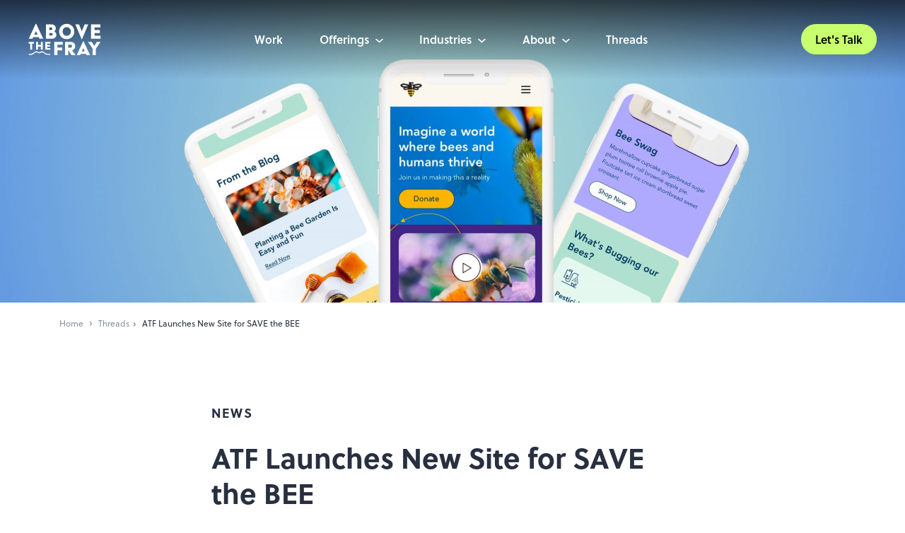

--- FILE ---
content_type: text/html; charset=UTF-8
request_url: https://abovethefray.io/threads/atf-launches-new-site-for-save-the-bee/
body_size: 17322
content:
<!doctype html>
<html lang="en-US" class="animated fadeIn">
<head>
  <meta charset="utf-8">
  <meta http-equiv="x-ua-compatible" content="ie=edge">
  <meta name="viewport" content="width=device-width, initial-scale=1, shrink-to-fit=no">
  <link href="https://fonts.googleapis.com/css?family=Work+Sans:500,600,700" rel="stylesheet">
  <!-- Soleil Adobe Web Fonts -->
  <link rel="stylesheet" href="https://use.typekit.net/hzk7btm.css">
  <link rel="apple-touch-icon" sizes="180x180" href="/apple-touch-icon.png">
  <link rel="icon" type="image/png" sizes="32x32" href="/favicon-32x32.png">
  <link rel="icon" type="image/png" sizes="16x16" href="/favicon-16x16.png">
  <link rel="manifest" href="/site.webmanifest">
  <link rel="mask-icon" href="/safari-pinned-tab.svg" color="#a30089">
  <meta name="msapplication-TileColor" content="#2b5797">
  <meta name="theme-color" content="#ffffff">
  <script src='https://www.google.com/recaptcha/api.js'></script>
  <!-- Google Tag Manager -->
  <script>(function(w,d,s,l,i){w[l]=w[l]||[];w[l].push({'gtm.start':
	new Date().getTime(),event:'gtm.js'});var f=d.getElementsByTagName(s)[0],
	j=d.createElement(s),dl=l!='dataLayer'?'&l='+l:'';j.async=true;j.src=
	'https://www.googletagmanager.com/gtm.js?id='+i+dl;f.parentNode.insertBefore(j,f);
	})(window,document,'script','dataLayer','GTM-WQJT4GW');</script>
	<!-- End Google Tag Manager -->
	<meta name='robots' content='index, follow, max-image-preview:large, max-snippet:-1, max-video-preview:-1' />

	<!-- This site is optimized with the Yoast SEO plugin v19.3 - https://yoast.com/wordpress/plugins/seo/ -->
	<title>Non-profit Site Launch Announcement - SAVE the BEE | Above The Fray Design</title>
	<meta name="description" content="Above The Fray has launched a new WordPress site for 501(c)(3) organization, SAVE the BEE." />
	<link rel="canonical" href="https://abovethefray.io/threads/atf-launches-new-site-for-save-the-bee/" />
	<meta property="og:locale" content="en_US" />
	<meta property="og:type" content="article" />
	<meta property="og:title" content="Non-profit Site Launch Announcement - SAVE the BEE | Above The Fray Design" />
	<meta property="og:description" content="Above The Fray has launched a new WordPress site for 501(c)(3) organization, SAVE the BEE." />
	<meta property="og:url" content="https://abovethefray.io/threads/atf-launches-new-site-for-save-the-bee/" />
	<meta property="og:site_name" content="Above The Fray Design" />
	<meta property="article:publisher" content="https://www.facebook.com/neverfray/" />
	<meta property="article:published_time" content="2023-11-17T01:37:47+00:00" />
	<meta property="article:modified_time" content="2024-06-10T20:26:32+00:00" />
	<meta property="og:image" content="https://abovethefray.io/wp-content/uploads/2023/11/save-the-bee-hero-tablet.jpg" />
	<meta property="og:image:width" content="1536" />
	<meta property="og:image:height" content="850" />
	<meta property="og:image:type" content="image/jpeg" />
	<meta name="author" content="Caitlin Aronin" />
	<meta name="twitter:card" content="summary_large_image" />
	<meta name="twitter:image" content="https://abovethefray.io/wp-content/uploads/2023/11/save-the-bee-hero-tablet.jpg" />
	<meta name="twitter:creator" content="@neverfray" />
	<meta name="twitter:site" content="@neverfray" />
	<meta name="twitter:label1" content="Written by" />
	<meta name="twitter:data1" content="Caitlin Aronin" />
	<meta name="twitter:label2" content="Est. reading time" />
	<meta name="twitter:data2" content="7 minutes" />
	<script type="application/ld+json" class="yoast-schema-graph">{"@context":"https://schema.org","@graph":[{"@type":"Organization","@id":"https://abovethefray.io/#organization","name":"Above The Fray","url":"https://abovethefray.io/","sameAs":["https://www.instagram.com/neverfray/","https://www.linkedin.com/company/above-the-fray-design-inc/","https://www.facebook.com/neverfray/","https://twitter.com/neverfray"],"logo":{"@type":"ImageObject","inLanguage":"en-US","@id":"https://abovethefray.io/#/schema/logo/image/","url":"https://abovethefray.io/wp-content/uploads/2020/02/atf-logo-email.png","contentUrl":"https://abovethefray.io/wp-content/uploads/2020/02/atf-logo-email.png","width":200,"height":200,"caption":"Above The Fray"},"image":{"@id":"https://abovethefray.io/#/schema/logo/image/"}},{"@type":"WebSite","@id":"https://abovethefray.io/#website","url":"https://abovethefray.io/","name":"Above The Fray Design","description":"Custom Ecommerce Design and Development","publisher":{"@id":"https://abovethefray.io/#organization"},"potentialAction":[{"@type":"SearchAction","target":{"@type":"EntryPoint","urlTemplate":"https://abovethefray.io/?s={search_term_string}"},"query-input":"required name=search_term_string"}],"inLanguage":"en-US"},{"@type":"ImageObject","inLanguage":"en-US","@id":"https://abovethefray.io/2023/11/16/atf-launches-new-site-for-save-the-bee/#primaryimage","url":"https://abovethefray.io/wp-content/uploads/2023/11/save-the-bee-featured-1.jpg","contentUrl":"https://abovethefray.io/wp-content/uploads/2023/11/save-the-bee-featured-1.jpg","width":1214,"height":960},{"@type":"WebPage","@id":"https://abovethefray.io/2023/11/16/atf-launches-new-site-for-save-the-bee/","url":"https://abovethefray.io/2023/11/16/atf-launches-new-site-for-save-the-bee/","name":"Non-profit Site Launch Announcement - SAVE the BEE | Above The Fray Design","isPartOf":{"@id":"https://abovethefray.io/#website"},"primaryImageOfPage":{"@id":"https://abovethefray.io/2023/11/16/atf-launches-new-site-for-save-the-bee/#primaryimage"},"datePublished":"2023-11-17T01:37:47+00:00","dateModified":"2024-06-10T20:26:32+00:00","description":"Above The Fray has launched a new WordPress site for 501(c)(3) organization, SAVE the BEE.","breadcrumb":{"@id":"https://abovethefray.io/2023/11/16/atf-launches-new-site-for-save-the-bee/#breadcrumb"},"inLanguage":"en-US","potentialAction":[{"@type":"ReadAction","target":["https://abovethefray.io/2023/11/16/atf-launches-new-site-for-save-the-bee/"]}]},{"@type":"BreadcrumbList","@id":"https://abovethefray.io/2023/11/16/atf-launches-new-site-for-save-the-bee/#breadcrumb","itemListElement":[{"@type":"ListItem","position":1,"name":"Home","item":"https://abovethefray.io/"},{"@type":"ListItem","position":2,"name":"ATF Launches New Site for SAVE the BEE"}]},{"@type":"Article","@id":"https://abovethefray.io/2023/11/16/atf-launches-new-site-for-save-the-bee/#article","isPartOf":{"@id":"https://abovethefray.io/2023/11/16/atf-launches-new-site-for-save-the-bee/"},"author":{"name":"Caitlin Aronin","@id":"https://abovethefray.io/#/schema/person/a1511377e7b78a2c1d3f8a1c65fc4205"},"headline":"ATF Launches New Site for SAVE the BEE","datePublished":"2023-11-17T01:37:47+00:00","dateModified":"2024-06-10T20:26:32+00:00","mainEntityOfPage":{"@id":"https://abovethefray.io/2023/11/16/atf-launches-new-site-for-save-the-bee/"},"wordCount":294,"publisher":{"@id":"https://abovethefray.io/#organization"},"image":{"@id":"https://abovethefray.io/2023/11/16/atf-launches-new-site-for-save-the-bee/#primaryimage"},"thumbnailUrl":"https://abovethefray.io/wp-content/uploads/2023/11/save-the-bee-featured-1.jpg","keywords":["Threads"],"articleSection":["News"],"inLanguage":"en-US"},{"@type":"Person","@id":"https://abovethefray.io/#/schema/person/a1511377e7b78a2c1d3f8a1c65fc4205","name":"Caitlin Aronin","image":{"@type":"ImageObject","inLanguage":"en-US","@id":"https://abovethefray.io/#/schema/person/image/","url":"https://secure.gravatar.com/avatar/331e87833b24aca982ea9afc098947a6?s=96&d=mm&r=g","contentUrl":"https://secure.gravatar.com/avatar/331e87833b24aca982ea9afc098947a6?s=96&d=mm&r=g","caption":"Caitlin Aronin"}}]}</script>
	<!-- / Yoast SEO plugin. -->


<link rel='dns-prefetch' href='//www.google.com' />
<link rel="alternate" type="application/rss+xml" title="Above The Fray Design &raquo; ATF Launches New Site for SAVE the BEE Comments Feed" href="https://abovethefray.io/threads/atf-launches-new-site-for-save-the-bee/feed/" />
<link rel="stylesheet" type="text/css" href="https://use.typekit.net/hzk7btm.css"><link rel='stylesheet' id='bdt-uikit-css' href='https://abovethefray.io/wp-content/plugins/bdthemes-element-pack-lite/assets/css/bdt-uikit.css?ver=3.2' type='text/css' media='all' />
<link rel='stylesheet' id='element-pack-site-css' href='https://abovethefray.io/wp-content/plugins/bdthemes-element-pack-lite/assets/css/element-pack-site.css?ver=999999.9.9' type='text/css' media='all' />
<link rel='stylesheet' id='wp-block-library-css' href='https://abovethefray.io/wp-includes/css/dist/block-library/style.min.css?ver=6.5.5' type='text/css' media='all' />
<link rel='stylesheet' id='bp3d-custom-style-css' href='https://abovethefray.io/wp-content/plugins/3d-viewer/public/css/custom-style.css?ver=1.3.28' type='text/css' media='all' />
<link rel='stylesheet' id='bp3d-public-css' href='https://abovethefray.io/wp-content/plugins/3d-viewer/dist/public.css?ver=1.3.28' type='text/css' media='all' />
<style id='classic-theme-styles-inline-css' type='text/css'>
/*! This file is auto-generated */
.wp-block-button__link{color:#fff;background-color:#32373c;border-radius:9999px;box-shadow:none;text-decoration:none;padding:calc(.667em + 2px) calc(1.333em + 2px);font-size:1.125em}.wp-block-file__button{background:#32373c;color:#fff;text-decoration:none}
</style>
<style id='global-styles-inline-css' type='text/css'>
body{--wp--preset--color--black: #000000;--wp--preset--color--cyan-bluish-gray: #abb8c3;--wp--preset--color--white: #ffffff;--wp--preset--color--pale-pink: #f78da7;--wp--preset--color--vivid-red: #cf2e2e;--wp--preset--color--luminous-vivid-orange: #ff6900;--wp--preset--color--luminous-vivid-amber: #fcb900;--wp--preset--color--light-green-cyan: #7bdcb5;--wp--preset--color--vivid-green-cyan: #00d084;--wp--preset--color--pale-cyan-blue: #8ed1fc;--wp--preset--color--vivid-cyan-blue: #0693e3;--wp--preset--color--vivid-purple: #9b51e0;--wp--preset--gradient--vivid-cyan-blue-to-vivid-purple: linear-gradient(135deg,rgba(6,147,227,1) 0%,rgb(155,81,224) 100%);--wp--preset--gradient--light-green-cyan-to-vivid-green-cyan: linear-gradient(135deg,rgb(122,220,180) 0%,rgb(0,208,130) 100%);--wp--preset--gradient--luminous-vivid-amber-to-luminous-vivid-orange: linear-gradient(135deg,rgba(252,185,0,1) 0%,rgba(255,105,0,1) 100%);--wp--preset--gradient--luminous-vivid-orange-to-vivid-red: linear-gradient(135deg,rgba(255,105,0,1) 0%,rgb(207,46,46) 100%);--wp--preset--gradient--very-light-gray-to-cyan-bluish-gray: linear-gradient(135deg,rgb(238,238,238) 0%,rgb(169,184,195) 100%);--wp--preset--gradient--cool-to-warm-spectrum: linear-gradient(135deg,rgb(74,234,220) 0%,rgb(151,120,209) 20%,rgb(207,42,186) 40%,rgb(238,44,130) 60%,rgb(251,105,98) 80%,rgb(254,248,76) 100%);--wp--preset--gradient--blush-light-purple: linear-gradient(135deg,rgb(255,206,236) 0%,rgb(152,150,240) 100%);--wp--preset--gradient--blush-bordeaux: linear-gradient(135deg,rgb(254,205,165) 0%,rgb(254,45,45) 50%,rgb(107,0,62) 100%);--wp--preset--gradient--luminous-dusk: linear-gradient(135deg,rgb(255,203,112) 0%,rgb(199,81,192) 50%,rgb(65,88,208) 100%);--wp--preset--gradient--pale-ocean: linear-gradient(135deg,rgb(255,245,203) 0%,rgb(182,227,212) 50%,rgb(51,167,181) 100%);--wp--preset--gradient--electric-grass: linear-gradient(135deg,rgb(202,248,128) 0%,rgb(113,206,126) 100%);--wp--preset--gradient--midnight: linear-gradient(135deg,rgb(2,3,129) 0%,rgb(40,116,252) 100%);--wp--preset--font-size--small: 13px;--wp--preset--font-size--medium: 20px;--wp--preset--font-size--large: 36px;--wp--preset--font-size--x-large: 42px;--wp--preset--spacing--20: 0.44rem;--wp--preset--spacing--30: 0.67rem;--wp--preset--spacing--40: 1rem;--wp--preset--spacing--50: 1.5rem;--wp--preset--spacing--60: 2.25rem;--wp--preset--spacing--70: 3.38rem;--wp--preset--spacing--80: 5.06rem;--wp--preset--shadow--natural: 6px 6px 9px rgba(0, 0, 0, 0.2);--wp--preset--shadow--deep: 12px 12px 50px rgba(0, 0, 0, 0.4);--wp--preset--shadow--sharp: 6px 6px 0px rgba(0, 0, 0, 0.2);--wp--preset--shadow--outlined: 6px 6px 0px -3px rgba(255, 255, 255, 1), 6px 6px rgba(0, 0, 0, 1);--wp--preset--shadow--crisp: 6px 6px 0px rgba(0, 0, 0, 1);}:where(.is-layout-flex){gap: 0.5em;}:where(.is-layout-grid){gap: 0.5em;}body .is-layout-flex{display: flex;}body .is-layout-flex{flex-wrap: wrap;align-items: center;}body .is-layout-flex > *{margin: 0;}body .is-layout-grid{display: grid;}body .is-layout-grid > *{margin: 0;}:where(.wp-block-columns.is-layout-flex){gap: 2em;}:where(.wp-block-columns.is-layout-grid){gap: 2em;}:where(.wp-block-post-template.is-layout-flex){gap: 1.25em;}:where(.wp-block-post-template.is-layout-grid){gap: 1.25em;}.has-black-color{color: var(--wp--preset--color--black) !important;}.has-cyan-bluish-gray-color{color: var(--wp--preset--color--cyan-bluish-gray) !important;}.has-white-color{color: var(--wp--preset--color--white) !important;}.has-pale-pink-color{color: var(--wp--preset--color--pale-pink) !important;}.has-vivid-red-color{color: var(--wp--preset--color--vivid-red) !important;}.has-luminous-vivid-orange-color{color: var(--wp--preset--color--luminous-vivid-orange) !important;}.has-luminous-vivid-amber-color{color: var(--wp--preset--color--luminous-vivid-amber) !important;}.has-light-green-cyan-color{color: var(--wp--preset--color--light-green-cyan) !important;}.has-vivid-green-cyan-color{color: var(--wp--preset--color--vivid-green-cyan) !important;}.has-pale-cyan-blue-color{color: var(--wp--preset--color--pale-cyan-blue) !important;}.has-vivid-cyan-blue-color{color: var(--wp--preset--color--vivid-cyan-blue) !important;}.has-vivid-purple-color{color: var(--wp--preset--color--vivid-purple) !important;}.has-black-background-color{background-color: var(--wp--preset--color--black) !important;}.has-cyan-bluish-gray-background-color{background-color: var(--wp--preset--color--cyan-bluish-gray) !important;}.has-white-background-color{background-color: var(--wp--preset--color--white) !important;}.has-pale-pink-background-color{background-color: var(--wp--preset--color--pale-pink) !important;}.has-vivid-red-background-color{background-color: var(--wp--preset--color--vivid-red) !important;}.has-luminous-vivid-orange-background-color{background-color: var(--wp--preset--color--luminous-vivid-orange) !important;}.has-luminous-vivid-amber-background-color{background-color: var(--wp--preset--color--luminous-vivid-amber) !important;}.has-light-green-cyan-background-color{background-color: var(--wp--preset--color--light-green-cyan) !important;}.has-vivid-green-cyan-background-color{background-color: var(--wp--preset--color--vivid-green-cyan) !important;}.has-pale-cyan-blue-background-color{background-color: var(--wp--preset--color--pale-cyan-blue) !important;}.has-vivid-cyan-blue-background-color{background-color: var(--wp--preset--color--vivid-cyan-blue) !important;}.has-vivid-purple-background-color{background-color: var(--wp--preset--color--vivid-purple) !important;}.has-black-border-color{border-color: var(--wp--preset--color--black) !important;}.has-cyan-bluish-gray-border-color{border-color: var(--wp--preset--color--cyan-bluish-gray) !important;}.has-white-border-color{border-color: var(--wp--preset--color--white) !important;}.has-pale-pink-border-color{border-color: var(--wp--preset--color--pale-pink) !important;}.has-vivid-red-border-color{border-color: var(--wp--preset--color--vivid-red) !important;}.has-luminous-vivid-orange-border-color{border-color: var(--wp--preset--color--luminous-vivid-orange) !important;}.has-luminous-vivid-amber-border-color{border-color: var(--wp--preset--color--luminous-vivid-amber) !important;}.has-light-green-cyan-border-color{border-color: var(--wp--preset--color--light-green-cyan) !important;}.has-vivid-green-cyan-border-color{border-color: var(--wp--preset--color--vivid-green-cyan) !important;}.has-pale-cyan-blue-border-color{border-color: var(--wp--preset--color--pale-cyan-blue) !important;}.has-vivid-cyan-blue-border-color{border-color: var(--wp--preset--color--vivid-cyan-blue) !important;}.has-vivid-purple-border-color{border-color: var(--wp--preset--color--vivid-purple) !important;}.has-vivid-cyan-blue-to-vivid-purple-gradient-background{background: var(--wp--preset--gradient--vivid-cyan-blue-to-vivid-purple) !important;}.has-light-green-cyan-to-vivid-green-cyan-gradient-background{background: var(--wp--preset--gradient--light-green-cyan-to-vivid-green-cyan) !important;}.has-luminous-vivid-amber-to-luminous-vivid-orange-gradient-background{background: var(--wp--preset--gradient--luminous-vivid-amber-to-luminous-vivid-orange) !important;}.has-luminous-vivid-orange-to-vivid-red-gradient-background{background: var(--wp--preset--gradient--luminous-vivid-orange-to-vivid-red) !important;}.has-very-light-gray-to-cyan-bluish-gray-gradient-background{background: var(--wp--preset--gradient--very-light-gray-to-cyan-bluish-gray) !important;}.has-cool-to-warm-spectrum-gradient-background{background: var(--wp--preset--gradient--cool-to-warm-spectrum) !important;}.has-blush-light-purple-gradient-background{background: var(--wp--preset--gradient--blush-light-purple) !important;}.has-blush-bordeaux-gradient-background{background: var(--wp--preset--gradient--blush-bordeaux) !important;}.has-luminous-dusk-gradient-background{background: var(--wp--preset--gradient--luminous-dusk) !important;}.has-pale-ocean-gradient-background{background: var(--wp--preset--gradient--pale-ocean) !important;}.has-electric-grass-gradient-background{background: var(--wp--preset--gradient--electric-grass) !important;}.has-midnight-gradient-background{background: var(--wp--preset--gradient--midnight) !important;}.has-small-font-size{font-size: var(--wp--preset--font-size--small) !important;}.has-medium-font-size{font-size: var(--wp--preset--font-size--medium) !important;}.has-large-font-size{font-size: var(--wp--preset--font-size--large) !important;}.has-x-large-font-size{font-size: var(--wp--preset--font-size--x-large) !important;}
.wp-block-navigation a:where(:not(.wp-element-button)){color: inherit;}
:where(.wp-block-post-template.is-layout-flex){gap: 1.25em;}:where(.wp-block-post-template.is-layout-grid){gap: 1.25em;}
:where(.wp-block-columns.is-layout-flex){gap: 2em;}:where(.wp-block-columns.is-layout-grid){gap: 2em;}
.wp-block-pullquote{font-size: 1.5em;line-height: 1.6;}
</style>
<link rel='stylesheet' id='contact-form-7-css' href='https://abovethefray.io/wp-content/plugins/contact-form-7/includes/css/styles.css?ver=5.6.1' type='text/css' media='all' />
<link rel='stylesheet' id='elementor-icons-css' href='https://abovethefray.io/wp-content/plugins/elementor/assets/lib/eicons/css/elementor-icons.min.css?ver=5.12.0' type='text/css' media='all' />
<link rel='stylesheet' id='elementor-frontend-legacy-css' href='https://abovethefray.io/wp-content/plugins/elementor/assets/css/frontend-legacy.min.css?ver=999999.9.9' type='text/css' media='all' />
<link rel='stylesheet' id='elementor-frontend-css' href='https://abovethefray.io/wp-content/plugins/elementor/assets/css/frontend.min.css?ver=999999.9.9' type='text/css' media='all' />
<style id='elementor-frontend-inline-css' type='text/css'>
@font-face{font-family:eicons;src:url(https://abovethefray.io/wp-content/plugins/elementor/assets/lib/eicons/fonts/eicons.eot?5.10.0);src:url(https://abovethefray.io/wp-content/plugins/elementor/assets/lib/eicons/fonts/eicons.eot?5.10.0#iefix) format("embedded-opentype"),url(https://abovethefray.io/wp-content/plugins/elementor/assets/lib/eicons/fonts/eicons.woff2?5.10.0) format("woff2"),url(https://abovethefray.io/wp-content/plugins/elementor/assets/lib/eicons/fonts/eicons.woff?5.10.0) format("woff"),url(https://abovethefray.io/wp-content/plugins/elementor/assets/lib/eicons/fonts/eicons.ttf?5.10.0) format("truetype"),url(https://abovethefray.io/wp-content/plugins/elementor/assets/lib/eicons/fonts/eicons.svg?5.10.0#eicon) format("svg");font-weight:400;font-style:normal}
</style>
<link rel='stylesheet' id='elementor-post-3101-css' href='https://abovethefray.io/wp-content/uploads/elementor/css/post-3101.css?ver=1718263268' type='text/css' media='all' />
<link rel='stylesheet' id='elementor-pro-css' href='https://abovethefray.io/wp-content/plugins/elementor-pro/assets/css/frontend.min.css?ver=999999.9.9' type='text/css' media='all' />
<link rel='stylesheet' id='elementor-global-css' href='https://abovethefray.io/wp-content/uploads/elementor/css/global.css?ver=1718263268' type='text/css' media='all' />
<link rel='stylesheet' id='elementor-post-27197-css' href='https://abovethefray.io/wp-content/uploads/elementor/css/post-27197.css?ver=1718405821' type='text/css' media='all' />
<link rel='stylesheet' id='sage/main.css-css' href='https://abovethefray.io/wp-content/themes/sage/dist/styles/main_1a23d4b4.css' type='text/css' media='all' />
<script type="text/javascript" src="https://abovethefray.io/wp-includes/js/jquery/jquery.min.js?ver=3.7.1" id="jquery-core-js"></script>
<script type="text/javascript" src="https://abovethefray.io/wp-includes/js/jquery/jquery-migrate.min.js?ver=3.4.1" id="jquery-migrate-js"></script>
<script type="text/javascript" src="https://abovethefray.io/wp-content/plugins/atf-extend-elementor/js/on-success-html.js?v=1&amp;ver=6.5.5" id="on-success-html-js"></script>
<link rel="https://api.w.org/" href="https://abovethefray.io/wp-json/" /><link rel="alternate" type="application/json" href="https://abovethefray.io/wp-json/wp/v2/posts/27197" /><link rel="EditURI" type="application/rsd+xml" title="RSD" href="https://abovethefray.io/xmlrpc.php?rsd" />

<link rel='shortlink' href='https://abovethefray.io/?p=27197' />
		<!-- Custom Logo: hide header text -->
		<style id="custom-logo-css" type="text/css">
			.site-title, .site-description {
				position: absolute;
				clip: rect(1px, 1px, 1px, 1px);
			}
		</style>
		<style>
	.subpages {
		background: linear-gradient(216.72deg, #B389F7 0%, #6569F0 100%);
		opacity: 1;
	}
	.navigation .desktop-menu {
		min-width: 560px;
	}
	.navigation .main-popup-nav.industries {
		width: 340px !important;
	}
</style><style type="text/css">.wpupg-grid { transition: height 800; }</style><style type="text/css">.recentcomments a{display:inline !important;padding:0 !important;margin:0 !important;}</style><script type="text/javascript" src="//script.crazyegg.com/pages/scripts/0122/9942.js" async="async" ></script><script type="text/javascript"> var t,s;
 s=document.createElement('script');
var secs = Math.floor(Date.now() / 1000);
s.src = "https://sec.webeyez.com/js/7c795559-677f-4c3d-836f-70e28d4e9d33/wzbody.js?ts=" + secs;
 //s.src ="//sec.webeyez.com/js/7c795559-677f-4c3d-836f-70e28d4e9d33/wzbody.js";
 s.type='text/javascript';
 s.async=true;
 t=document.getElementsByTagName('script')[0];
 t.parentNode.insertBefore(s, t);
 </script>		<style type="text/css" id="wp-custom-css">
			div#wpcf7-f54-o2 .wpcf7-form.init {
    display: none;
}

body.contact .container-fluid.form.formblock {
    min-height: auto;
}

footer .copyright {
	padding: 0;
	margin-right: 15px;
}

footer .copyright-wrapper .copyright-items span {
		padding: 0 15px;
}

@media only screen and (max-width: 480px) {
	footer .copyright-wrapper .copyright-items {
		padding: 0;
	}
	footer .copyright-wrapper .copyright-items span {
		padding: 0 10px;
	}
	footer .copyright-wrapper > span.copyright-items {
		margin-right: 10px;
		padding: 0;
	}
	footer .copyright-wrapper .copyright-items:last-child span {
		margin-right: 0;
		padding-right: 0;
	}

}

.rightside .location br {
    display: none;
}
p.location a {
    opacity: .5;
    color: #fff;
    font-size: .875rem;
    font-weight: 400;
    letter-spacing: 0;
	  text-decoration: none;
}

@media only screen and (max-width: 768px){

	body.contact .contact-form-content {
    padding-bottom: 50px;
}
	.elevate-promo-bar.row {
		display: none;
	}
	
}

.page-hyva-theme-data div, .page-hyva-theme-data p {
	font-family: soleil,sans-serif !important;
}

.page-hyva-theme-data .bdt-panel-slide-item {
	background: #fff;
	padding: 40px;
}

.page-hyva-theme-data .elementor-27442 .elementor-element.elementor-element-505e600 .swiper-wrapper {
	height: 320px;
}

.page-hyva-theme-data .elementor-27442 .elementor-element.elementor-element-505e600 .bdt-panel-slide-item .bdt-panel-slide-title {
	margin: 20px 0;
	font-weight: 600;
}

.page-hyva-theme-data .elementor-27442 .elementor-element.elementor-element-505e600 .bdt-panel-slide-item .bdt-panel-slide-text {
	font-weight: 300;
	line-height: 24px;
}

.grecaptcha-badge{
	visibility: hidden; 
}

.page-template-default .jumbotron.elevate-block {
	width: 100%;
	margin: 0;
}

.elevate-promo-bar.row {
   margin: 0;
}

@media only screen and (min-width: 768px) and (max-width: 970px) {
    .contact .findus .portland {
        min-height: 360px;
        margin-right: 8rem;
    }
    .contact .findus .portland h3 {
        padding-top: 40px !important;
    }
    .contact .findus .portland .address {
        position: relative;
			  z-index: 20;
			  bottom: -80px;
    }
    .contact .findus .miami h3 {
        margin-top: 200px !important;
    }

}

.elementor-6725 .elementor-element.elementor-element-ea43aad .elementor-posts-container .elementor-post__thumbnail,
.elementor-6725 .elementor-element.elementor-element-c2f45bc .elementor-posts-container .elementor-post__thumbnail,
.elementor-6725 .elementor-element.elementor-element-ac13eab .elementor-posts-container .elementor-post__thumbnail {
	padding-bottom: calc(0.75 * 100%);
}

@media only screen and (min-width: 1023px) {
	.elementor-6725 .elementor-element.elementor-element-a1a8e77 .elementor-post__text {
		margin-bottom: 0;
	}
	.elementor-6725 .elementor-element.elementor-element-a1a8e77 .elementor-post__read-more {
		margin-bottom: 0;
	}
	.elementor-posts-container.elementor-grid:not(.elementor-posts-masonry) 	{
		grid-row-gap: 0;		
	}
	.elementor-posts--thumbnail-top .elementor-post {
		margin-bottom: 100px;
	}
}

@media only screen and (max-width: 480px) {
	#wpupg-grid-with-filters-work-page > .feature-list > .row {
		margin-left: 0;
		margin-right: 0;
	}
}

@media only screen and (min-width: 1023px) {
a.level-1.anchor.has-arrow[title="Industries"],
a.level-1.anchor.has-arrow.hovered[title="Industries"] {
		pointer-events: none !important;
	}
}		</style>
			<!-- Global site tag (gtag.js) - Google Ads: 320471670 --><script async src="https://www.googletagmanager.com/gtag/js?id=AW-320471670">	   </script>
  <script>window.dataLayer = window.dataLayer || [];  function gtag(){dataLayer.push(arguments);}  gtag('js', new Date()); gtag('config', 'AW-320471670');</script>
  <script src="https://cdnjs.cloudflare.com/ajax/libs/OwlCarousel2/2.3.4/owl.carousel.min.js" integrity="sha512-bPs7Ae6pVvhOSiIcyUClR7/q2OAsRiovw4vAkX+zJbw3ShAeeqezq50RIIcIURq7Oa20rW2n2q+fyXBNcU9lrw==" crossorigin="anonymous" referrerpolicy="no-referrer"></script>
  <link rel="stylesheet" href="https://cdnjs.cloudflare.com/ajax/libs/OwlCarousel2/2.3.4/assets/owl.carousel.min.css" integrity="sha512-tS3S5qG0BlhnQROyJXvNjeEM4UpMXHrQfTGmbQ1gKmelCxlSEBUaxhRBj/EFTzpbP4RVSrpEikbmdJobCvhE3g==" crossorigin="anonymous" referrerpolicy="no-referrer" />
  <link rel="stylesheet" href="https://stackpath.bootstrapcdn.com/bootstrap/4.3.1/css/bootstrap.min.css"
	  integrity="sha384-ggOyR0iXCbMQv3Xipma34MD+dH/1fQ784/j6cY/iJTQUOhcWr7x9JvoRxT2MZw1T" crossorigin="anonymous">
  <script src="https://use.fontawesome.com/7d29c16521.js"></script>
	<style>body { font-family: "Soleil", sans-serif; }</style>
</head><body class="post-template-default single single-post postid-27197 single-format-standard wp-custom-logo atf-launches-new-site-for-save-the-bee app-data index-data singular-data single-data single-post-data single-post-atf-launches-new-site-for-save-the-bee-data elementor-default elementor-kit-3101 elementor-page elementor-page-27197">

        
            <div id="atf-nav-bar" class="navigation animated slideInDown animate-done">
  <div class="inner-header-nav">
    <a href="/" class="custom-logo-link" rel="home" itemprop="url">
      <img src="https://abovethefray.io/wp-content/uploads/2019/05/AboveTheFray-1.svg"  class="custom-logo staticlogo  animated zoomInDown" alt="rise above the fray" itemprop="logo">    </a>

    <div class="desktop-menu">
            <div class="level-1 wrapper ">
        <a href="/work/" class="level-1
        anchor "
           title="Work">
          <span>Work</span>

                  </a>

              </div>
          <div class="level-1 wrapper ">
        <a href="/offerings/" class="level-1
        anchor  has-arrow "
           title="Offerings">
          <span>Offerings</span>

                      <img src="https://abovethefray.io/wp-content/themes/sage/dist/images/nav-arrow_01bc5777.svg" alt="Nav Arrow">
                  </a>

                  <div class="main-popup-nav offerings hidden fadeOut">
                          <div class="nav-inner platforms">
                                                      <h3 class="nav-inner-title">Platforms</h3>
                                                        <div class="links-wrapper">
                                              <div class="data-links-wrapper ">
                                                                                  <img src="https://abovethefray.io/wp-content/themes/sage/dist/images/adobe-icon_723633a6.png" alt="Adobe Commerce">
                          
                                                                                  <a href="/adobe-commerce/"                           title="Adobe Commerce">Adobe Commerce</a>
                              
                                                  </div>
                                              <div class="data-links-wrapper ">
                                                                                  <img src="https://abovethefray.io/wp-content/themes/sage/dist/images/magento-icon_c53b97fc.png" alt="Magento OS">
                          
                                                                                  <a href="/magento/"                           title="Magento OS">Magento OS</a>
                              
                                                  </div>
                                              <div class="data-links-wrapper ">
                                                                                  <img src="https://abovethefray.io/wp-content/themes/sage/dist/images/shopware-icon_97d16ee9.png" alt="Shopware">
                          
                                                                                  <a href="/shopware/"                           title="Shopware">Shopware</a>
                              
                                                  </div>
                                              <div class="data-links-wrapper ">
                                                                                  <img src="https://abovethefray.io/wp-content/themes/sage/dist/images/bigcommerce-icon_041049a5.png" alt="BigCommerce">
                          
                                                                                  <a href="/bigcommerce/"                           title="BigCommerce">BigCommerce</a>
                              
                                                  </div>
                                              <div class="data-links-wrapper ">
                                                                                  <img src="https://abovethefray.io/wp-content/themes/sage/dist/images/shopify-icon_172d4028.png" alt="Shopify">
                          
                                                                                  <a href="/shopify/"                           title="Shopify">Shopify</a>
                              
                                                  </div>
                                              <div class="data-links-wrapper ">
                                                                                  <img src="https://abovethefray.io/wp-content/themes/sage/dist/images/janeroots-icon_a9ab8761.png" alt="Jane Roots">
                          
                                                                                  <a href="/jane-roots/"                           title="Jane Roots">Jane Roots</a>
                              
                                                  </div>
                                          </div>
                                          <span class="and-more">and more..</span>
                                                      
                              </div>
                          <div class="nav-inner offerings">
                
                                                                                  <div class="grouped-column">
                                            <div class="grouped-wrapper development">
                        <h3 class="nav-inner-title">Development</h3>
                        <div class="individual-wrapper">
                                                      <div class="individual-wrapper-inner">
                              <a href="/offerings/custom-ecommerce-development/"
                                                                  title="Custom Development">Custom Development</a>
                            </div>
                                                      <div class="individual-wrapper-inner">
                              <a href="/offerings/systems-integration/"
                                                                  title="Systems Integration">Systems Integration</a>
                            </div>
                                                  </div>
                      </div>
                                                                                        <div class="grouped-wrapper strategy">
                        <h3 class="nav-inner-title">Strategy</h3>
                        <div class="individual-wrapper">
                                                      <div class="individual-wrapper-inner">
                              <a href="/offerings/consulting/"
                                                                  title="Consulting">Consulting</a>
                            </div>
                                                      <div class="individual-wrapper-inner">
                              <a href="/offerings/site-audit/"
                                                                  title="Site Audit">Site Audit</a>
                            </div>
                                                      <div class="individual-wrapper-inner">
                              <a href="/offerings/rescue-software-projects/"
                                                                  title="Software Project Rescue">Software Project Rescue</a>
                            </div>
                                                  </div>
                      </div>
                                                                                        <div class="grouped-wrapper design">
                        <h3 class="nav-inner-title">Design</h3>
                        <div class="individual-wrapper">
                                                      <div class="individual-wrapper-inner">
                              <a href="/offerings/ui-ux-design/"
                                                                  title="UX/UI Design">UX/UI Design</a>
                            </div>
                                                      <div class="individual-wrapper-inner">
                              <a href="/offerings/branding/"
                                                                  title="Branding">Branding</a>
                            </div>
                                                  </div>
                      </div>
                                                  </div>
                                                                                          <div class="grouped-column">
                                            <div class="grouped-wrapper digital_marketing">
                        <h3 class="nav-inner-title">Digital Marketing</h3>
                        <div class="individual-wrapper">
                                                      <div class="individual-wrapper-inner">
                              <a href="/offerings/seo/"
                                                                  title="SEO & Content">SEO & Content</a>
                            </div>
                                                      <div class="individual-wrapper-inner">
                              <a href="/offerings/ppc/"
                                                                  title="PPC">PPC</a>
                            </div>
                                                      <div class="individual-wrapper-inner">
                              <a href="/offerings/social-media-marketing/"
                                                                  title="Social">Social</a>
                            </div>
                                                      <div class="individual-wrapper-inner">
                              <a href="/offerings/email-marketing/"
                                                                  title="Email & SMS">Email & SMS</a>
                            </div>
                                                      <div class="individual-wrapper-inner">
                              <a href="/offerings/marketing-automation/"
                                                                  title="Marketing & Automation">Marketing & Automation</a>
                            </div>
                                                  </div>
                      </div>
                                                                                        <div class="grouped-wrapper support">
                        <h3 class="nav-inner-title">Support</h3>
                        <div class="individual-wrapper">
                                                      <div class="individual-wrapper-inner">
                              <a href="/offerings/managed-services/"
                                                                  title="Managed Services">Managed Services</a>
                            </div>
                                                      <div class="individual-wrapper-inner">
                              <a href="/offerings/website-security"
                                                                  title="Website Security">Website Security</a>
                            </div>
                                                      <div class="individual-wrapper-inner">
                              <a href="/offerings/site-monitoring/"
                                                                  title="Site Monitoring">Site Monitoring</a>
                            </div>
                                                      <div class="individual-wrapper-inner">
                              <a href="/axl-outsource-staffing/"
                                                                  title="Outsourced Labor">Outsourced Labor</a>
                            </div>
                                                  </div>
                      </div>
                                                  </div>
                                                                          </div>
                          <div class="nav-inner featured_technology">
                                                      <h3 class="nav-inner-title">Featured Technology</h3>
                                                        <div class="links-wrapper">
                                              <div class="data-links-wrapper ">
                                                                                  <img src="https://abovethefray.io/wp-content/themes/sage/dist/images/product-configurator-icon_e1c4629c.png" alt="Product Configurator">
                          
                                                      <div class="title-subheading-wrapper">
                                                                                  <a href="/offerings/fig-product-configurator/"                           title="Product Configurator">Product Configurator</a>
                              
                                                         <span class="sub-heading">Simplify complex customization</span>
                            </div>
                                                  </div>
                                              <div class="data-links-wrapper ">
                                                                                  <img src="https://abovethefray.io/wp-content/themes/sage/dist/images/dealer-portal-icon_161183a7.png" alt="Dealer Portal">
                          
                                                      <div class="title-subheading-wrapper">
                                                                                  <a href="/dealer-portal/"                           title="Dealer Portal">Dealer Portal</a>
                              
                                                         <span class="sub-heading">Sales Channel Enablement</span>
                            </div>
                                                  </div>
                                              <div class="data-links-wrapper ">
                                                                                  <img src="https://abovethefray.io/wp-content/themes/sage/dist/images/elevate-icon_d69dee65.png" alt="Elevate">
                          
                                                      <div class="title-subheading-wrapper">
                                                                                  <a href="/elevate/"                           title="Elevate">Elevate</a>
                              
                                                         <span class="sub-heading">Rapid deployment solution</span>
                            </div>
                                                  </div>
                                              <div class="data-links-wrapper ">
                                                                                  <img src="https://abovethefray.io/wp-content/themes/sage/dist/images/hyva-icon_4be63ad0.png" alt="Hyvä">
                          
                                                      <div class="title-subheading-wrapper">
                                                                                  <a href="/hyva-theme/"                           title="Hyvä">Hyvä</a>
                              
                                                         <span class="sub-heading">Lightning-Fast Magento Stores</span>
                            </div>
                                                  </div>
                                          </div>
                                                      
                              </div>
                      </div>
              </div>
          <div class="level-1 wrapper  relative ">
        <a href="" class="level-1
        anchor  has-arrow "
           title="Industries">
          <span>Industries</span>

                      <img src="https://abovethefray.io/wp-content/themes/sage/dist/images/nav-arrow_01bc5777.svg" alt="Nav Arrow">
                  </a>

                  <div class="main-popup-nav industries hidden fadeOut">
                          <div class="nav-inner industries">
                                                                        <div class="links-wrapper">
                                              <div class="data-links-wrapper ">
                          
                                                                                  <a href="/manufacturing/"                           title="Manufacturing">Manufacturing</a>
                              
                                                  </div>
                                              <div class="data-links-wrapper ">
                          
                                                                                  <a href="/heavy-equipment/"                           title="Equipment & Parts">Equipment & Parts</a>
                              
                                                  </div>
                                              <div class="data-links-wrapper ">
                          
                                                                                  <a href="/food-and-beverage/"                           title="Food & Beverage">Food & Beverage</a>
                              
                                                  </div>
                                              <div class="data-links-wrapper ">
                          
                                                                                  <a href="/sports-outdoor/"                           title="Sports & Outdoor">Sports & Outdoor</a>
                              
                                                  </div>
                                              <div class="data-links-wrapper ">
                          
                                                                                  <a href="/medical-supply/"                           title="Healthcare & Medical Supply">Healthcare & Medical Supply</a>
                              
                                                  </div>
                                              <div class="data-links-wrapper ">
                          
                                                                                  <a href="/jewelry/"                           title="Jewelry">Jewelry</a>
                              
                                                  </div>
                                              <div class="data-links-wrapper ">
                          
                                                                                  <a href="/cannabis/"                           title="Cannabis">Cannabis</a>
                              
                                                  </div>
                                              <div class="data-links-wrapper  has_more ">
                          
                                                                                        <div class="and-more">and more...</div>
                                <div class="has_more_anchor_wrapper">
                                                        <a href="/work/"                           title="View our work">View our work</a>
                                                                  <img src="https://abovethefray.io/wp-content/themes/sage/dist/images/arrow-right-purple_8e773d75.svg" alt="Learn More">
                                </div>
                              
                                                  </div>
                                          </div>
                                                      
                              </div>
                      </div>
              </div>
          <div class="level-1 wrapper  relative ">
        <a href="/about/" class="level-1
        anchor  has-arrow "
           title="About">
          <span>About</span>

                      <img src="https://abovethefray.io/wp-content/themes/sage/dist/images/nav-arrow_01bc5777.svg" alt="Nav Arrow">
                  </a>

                  <div class="main-popup-nav about hidden fadeOut">
                          <div class="nav-inner about">
                                                                        <div class="links-wrapper">
                                              <div class="data-links-wrapper ">
                          
                                                                                  <a href="/about/"                           title="About Us">About Us</a>
                              
                                                  </div>
                                              <div class="data-links-wrapper ">
                          
                                                                                  <a href="/impact/"                           title="Community">Community</a>
                              
                                                  </div>
                                              <div class="data-links-wrapper ">
                          
                                                                                  <a href="/careers/"                           title="Careers">Careers</a>
                              
                                                  </div>
                                          </div>
                                                      
                              </div>
                      </div>
              </div>
          <div class="level-1 wrapper ">
        <a href="/threads/" class="level-1
        anchor "
           title="Threads">
          <span>Threads</span>

                  </a>

              </div>
      </div>

    <div class="mobile-burger-menu">
      <a href="#" title="Mobile Menu"><img src="https://abovethefray.io/wp-content/themes/sage/dist/images/burger-menu_c3c86e05.svg" alt="Mobile Menu"></a>
    </div>

    <div class="lets-talk-header">
      <a href="/contact/" class="lets-talk-anchor" title="Let's Talk">Let's Talk</a>
    </div>
  </div>
</div>

<div class="background-overlay-mobile animated"></div>
<div class="mobile-close-button">
  <a href="#" class="nav-close-button"><img src="https://abovethefray.io/wp-content/themes/sage/dist/images/close-menu_f5562e81.svg" alt="Close Menu"></a>
</div>
<div class="mobile-menu mobile-nav">
  <div class="inner-scroll">
          <div class="menus-wrapper">
                  <div class="level-1 wrapper">
            <a href="/work/" class="level-1
        anchor nav-anchor " data-id="1"
               title="Work">
              <span>Work</span>

                          </a>

                      </div>
                  <div class="level-1 wrapper">
            <a href="/offerings/" class="level-1
        anchor nav-anchor  has-arrow " data-id="1"
               title="Offerings">
              <span>Offerings</span>

                              <img src="https://abovethefray.io/wp-content/themes/sage/dist/images/black-arrow-right_35b31f5e.svg" alt="Nav Arrow">
                          </a>

                          <div class="level-1 child-wrapper">
                <div class="back-button-wrapper">
                  <a href="#" class="mobile-back-button">
                    <img src="https://abovethefray.io/wp-content/themes/sage/dist/images/purple-arrow-left_40c5b790.svg" alt="back arrow">
                    <span>back</span>
                  </a>
                </div>
                                  <div class="level-2 wrapper">
                    
                                          <a href="#" class="level-2 anchor nav-anchor
                      has-arrow " data-id="2"
                         title="Platforms">
                        <span>Platforms</span>
                                                  <img src="https://abovethefray.io/wp-content/themes/sage/dist/images/black-arrow-right_35b31f5e.svg" alt="Nav Arrow">
                                              </a>

                      <div class="level-2 child-wrapper">
                        <div class="back-button-wrapper">
                          <a href="#" class="mobile-back-button">
                            <img src="https://abovethefray.io/wp-content/themes/sage/dist/images/purple-arrow-left_40c5b790.svg" alt="back arrow">
                            <span>back</span>
                          </a>
                        </div>

                        <div class="child-wrapper-inner platforms">
                                                                                    <h3 class="nav-inner-title">Platforms</h3>
                                                                                      <div class="links-wrapper">
                                                                  <div class="data-links-wrapper">
                                                                                                                <img src="https://abovethefray.io/wp-content/themes/sage/dist/images/adobe-icon_723633a6.png" alt="Adobe Commerce">
                                    
                                                                            <a href="/adobe-commerce/"                                         title="Adobe Commerce">Adobe Commerce</a>

                                                                          </div>
                                                                  <div class="data-links-wrapper">
                                                                                                                <img src="https://abovethefray.io/wp-content/themes/sage/dist/images/magento-icon_c53b97fc.png" alt="Magento OS">
                                    
                                                                            <a href="/magento/"                                         title="Magento OS">Magento OS</a>

                                                                          </div>
                                                                  <div class="data-links-wrapper">
                                                                                                                <img src="https://abovethefray.io/wp-content/themes/sage/dist/images/shopware-icon_97d16ee9.png" alt="Shopware">
                                    
                                                                            <a href="/shopware/"                                         title="Shopware">Shopware</a>

                                                                          </div>
                                                                  <div class="data-links-wrapper">
                                                                                                                <img src="https://abovethefray.io/wp-content/themes/sage/dist/images/bigcommerce-icon_041049a5.png" alt="BigCommerce">
                                    
                                                                            <a href="/bigcommerce/"                                         title="BigCommerce">BigCommerce</a>

                                                                          </div>
                                                                  <div class="data-links-wrapper">
                                                                                                                <img src="https://abovethefray.io/wp-content/themes/sage/dist/images/shopify-icon_172d4028.png" alt="Shopify">
                                    
                                                                            <a href="/shopify/"                                         title="Shopify">Shopify</a>

                                                                          </div>
                                                                  <div class="data-links-wrapper">
                                                                                                                <img src="https://abovethefray.io/wp-content/themes/sage/dist/images/janeroots-icon_a9ab8761.png" alt="Jane Roots">
                                    
                                                                            <a href="/jane-roots/"                                         title="Jane Roots">Jane Roots</a>

                                                                          </div>
                                                              </div>
                                                              <span class="and-more">and more..</span>
                                                                                    
                                                    </div>
                      </div>
                    
                                      </div>
                                  <div class="level-2 wrapper">
                    
                                          <a href="#" class="level-2 anchor nav-anchor
                      has-arrow " data-id="2"
                         title="Services">
                        <span>Services</span>
                                                  <img src="https://abovethefray.io/wp-content/themes/sage/dist/images/black-arrow-right_35b31f5e.svg" alt="Nav Arrow">
                                              </a>

                      <div class="level-2 child-wrapper">
                        <div class="back-button-wrapper">
                          <a href="#" class="mobile-back-button">
                            <img src="https://abovethefray.io/wp-content/themes/sage/dist/images/purple-arrow-left_40c5b790.svg" alt="back arrow">
                            <span>back</span>
                          </a>
                        </div>

                        <div class="child-wrapper-inner offerings">
                          
                                                                                          <div class="grouped-wrapper development">
                                  <h3 class="nav-inner-title">Development</h3>
                                  <div class="individual-wrapper">
                                                                          <div class="individual-wrapper-inner">
                                        <a href="/offerings/custom-ecommerce-development/"
                                                                                      title="Custom Development">Custom Development</a>
                                      </div>
                                                                          <div class="individual-wrapper-inner">
                                        <a href="/offerings/systems-integration/"
                                                                                      title="Systems Integration">Systems Integration</a>
                                      </div>
                                                                      </div>
                                </div>
                                                              <div class="grouped-wrapper strategy">
                                  <h3 class="nav-inner-title">Strategy</h3>
                                  <div class="individual-wrapper">
                                                                          <div class="individual-wrapper-inner">
                                        <a href="/offerings/consulting/"
                                                                                      title="Consulting">Consulting</a>
                                      </div>
                                                                          <div class="individual-wrapper-inner">
                                        <a href="/offerings/site-audit/"
                                                                                      title="Site Audit">Site Audit</a>
                                      </div>
                                                                          <div class="individual-wrapper-inner">
                                        <a href="/offerings/rescue-software-projects/"
                                                                                      title="Software Project Rescue">Software Project Rescue</a>
                                      </div>
                                                                      </div>
                                </div>
                                                              <div class="grouped-wrapper design">
                                  <h3 class="nav-inner-title">Design</h3>
                                  <div class="individual-wrapper">
                                                                          <div class="individual-wrapper-inner">
                                        <a href="/offerings/ui-ux-design/"
                                                                                      title="UX/UI Design">UX/UI Design</a>
                                      </div>
                                                                          <div class="individual-wrapper-inner">
                                        <a href="/offerings/branding/"
                                                                                      title="Branding">Branding</a>
                                      </div>
                                                                      </div>
                                </div>
                                                              <div class="grouped-wrapper digital_marketing">
                                  <h3 class="nav-inner-title">Digital Marketing</h3>
                                  <div class="individual-wrapper">
                                                                          <div class="individual-wrapper-inner">
                                        <a href="/offerings/seo/"
                                                                                      title="SEO & Content">SEO & Content</a>
                                      </div>
                                                                          <div class="individual-wrapper-inner">
                                        <a href="/offerings/ppc/"
                                                                                      title="PPC">PPC</a>
                                      </div>
                                                                          <div class="individual-wrapper-inner">
                                        <a href="/offerings/social-media-marketing/"
                                                                                      title="Social">Social</a>
                                      </div>
                                                                          <div class="individual-wrapper-inner">
                                        <a href="/offerings/email-marketing/"
                                                                                      title="Email & SMS">Email & SMS</a>
                                      </div>
                                                                          <div class="individual-wrapper-inner">
                                        <a href="/offerings/marketing-automation/"
                                                                                      title="Marketing & Automation">Marketing & Automation</a>
                                      </div>
                                                                      </div>
                                </div>
                                                              <div class="grouped-wrapper support">
                                  <h3 class="nav-inner-title">Support</h3>
                                  <div class="individual-wrapper">
                                                                          <div class="individual-wrapper-inner">
                                        <a href="/offerings/managed-services/"
                                                                                      title="Managed Services">Managed Services</a>
                                      </div>
                                                                          <div class="individual-wrapper-inner">
                                        <a href="/offerings/website-security"
                                                                                      title="Website Security">Website Security</a>
                                      </div>
                                                                          <div class="individual-wrapper-inner">
                                        <a href="/offerings/site-monitoring/"
                                                                                      title="Site Monitoring">Site Monitoring</a>
                                      </div>
                                                                          <div class="individual-wrapper-inner">
                                        <a href="/axl-outsource-staffing/"
                                                                                      title="Outsourced Labor">Outsourced Labor</a>
                                      </div>
                                                                      </div>
                                </div>
                                                                                  </div>
                      </div>
                    
                                      </div>
                                  <div class="level-2 wrapper">
                    
                                          <a href="#" class="level-2 anchor nav-anchor
                      has-arrow " data-id="2"
                         title="Featured Technology">
                        <span>Featured Technology</span>
                                                  <img src="https://abovethefray.io/wp-content/themes/sage/dist/images/black-arrow-right_35b31f5e.svg" alt="Nav Arrow">
                                              </a>

                      <div class="level-2 child-wrapper">
                        <div class="back-button-wrapper">
                          <a href="#" class="mobile-back-button">
                            <img src="https://abovethefray.io/wp-content/themes/sage/dist/images/purple-arrow-left_40c5b790.svg" alt="back arrow">
                            <span>back</span>
                          </a>
                        </div>

                        <div class="child-wrapper-inner featured_technology">
                                                                                    <h3 class="nav-inner-title">Featured Technology</h3>
                                                                                      <div class="links-wrapper">
                                                                  <div class="data-links-wrapper">
                                                                                                                <img src="https://abovethefray.io/wp-content/themes/sage/dist/images/product-configurator-icon_e1c4629c.png" alt="Product Configurator">
                                    
                                                                          <div class="title-subheading-wrapper">
                                                                                <a href="/offerings/fig-product-configurator/"                                         title="Product Configurator">Product Configurator</a>

                                                                                  <span class="sub-heading">Simplify complex customization</span>
                                      </div>
                                                                      </div>
                                                                  <div class="data-links-wrapper">
                                                                                                                <img src="https://abovethefray.io/wp-content/themes/sage/dist/images/dealer-portal-icon_161183a7.png" alt="Dealer Portal">
                                    
                                                                          <div class="title-subheading-wrapper">
                                                                                <a href="/dealer-portal/"                                         title="Dealer Portal">Dealer Portal</a>

                                                                                  <span class="sub-heading">Sales Channel Enablement</span>
                                      </div>
                                                                      </div>
                                                                  <div class="data-links-wrapper">
                                                                                                                <img src="https://abovethefray.io/wp-content/themes/sage/dist/images/elevate-icon_d69dee65.png" alt="Elevate">
                                    
                                                                          <div class="title-subheading-wrapper">
                                                                                <a href="/elevate/"                                         title="Elevate">Elevate</a>

                                                                                  <span class="sub-heading">Rapid deployment solution</span>
                                      </div>
                                                                      </div>
                                                                  <div class="data-links-wrapper">
                                                                                                                <img src="https://abovethefray.io/wp-content/themes/sage/dist/images/hyva-icon_4be63ad0.png" alt="Hyvä">
                                    
                                                                          <div class="title-subheading-wrapper">
                                                                                <a href="/hyva-theme/"                                         title="Hyvä">Hyvä</a>

                                                                                  <span class="sub-heading">Lightning-Fast Magento Stores</span>
                                      </div>
                                                                      </div>
                                                              </div>
                                                                                    
                                                    </div>
                      </div>
                    
                                      </div>
                              </div>
                      </div>
                  <div class="level-1 wrapper">
            <a href="" class="level-1
        anchor nav-anchor  has-arrow " data-id="1"
               title="Industries">
              <span>Industries</span>

                              <img src="https://abovethefray.io/wp-content/themes/sage/dist/images/black-arrow-right_35b31f5e.svg" alt="Nav Arrow">
                          </a>

                          <div class="level-1 child-wrapper">
                <div class="back-button-wrapper">
                  <a href="#" class="mobile-back-button">
                    <img src="https://abovethefray.io/wp-content/themes/sage/dist/images/purple-arrow-left_40c5b790.svg" alt="back arrow">
                    <span>back</span>
                  </a>
                </div>
                                  <div class="level-2 wrapper">
                    
                    
                                                                  <div class="final-anchor-wrapper ">
                                                    <a href="/manufacturing/" title="Manufacturing"
                             class="final-anchor">
                            Manufacturing
                          </a>
                                                  </div>
                                              <div class="final-anchor-wrapper ">
                                                    <a href="/heavy-equipment/" title="Equipment & Parts"
                             class="final-anchor">
                            Equipment & Parts
                          </a>
                                                  </div>
                                              <div class="final-anchor-wrapper ">
                                                    <a href="/food-and-beverage/" title="Food & Beverage"
                             class="final-anchor">
                            Food & Beverage
                          </a>
                                                  </div>
                                              <div class="final-anchor-wrapper ">
                                                    <a href="/sports-outdoor/" title="Sports & Outdoor"
                             class="final-anchor">
                            Sports & Outdoor
                          </a>
                                                  </div>
                                              <div class="final-anchor-wrapper ">
                                                    <a href="/medical-supply/" title="Healthcare & Medical Supply"
                             class="final-anchor">
                            Healthcare & Medical Supply
                          </a>
                                                  </div>
                                              <div class="final-anchor-wrapper ">
                                                    <a href="/jewelry/" title="Jewelry"
                             class="final-anchor">
                            Jewelry
                          </a>
                                                  </div>
                                              <div class="final-anchor-wrapper ">
                                                    <a href="/cannabis/" title="Cannabis"
                             class="final-anchor">
                            Cannabis
                          </a>
                                                  </div>
                                              <div class="final-anchor-wrapper  has_more ">
                                                      <div class="and-more">and more...</div>
                            <div class="has_more_anchor_wrapper">
                                                    <a href="/work/" title="View our work"
                             class="final-anchor">
                            View our work
                          </a>
                                                        <img src="https://abovethefray.io/wp-content/themes/sage/dist/images/arrow-right-purple_8e773d75.svg" alt="Learn More">
                            </div>
                                                  </div>
                                                            </div>
                              </div>
                      </div>
                  <div class="level-1 wrapper">
            <a href="/about/" class="level-1
        anchor nav-anchor  has-arrow " data-id="1"
               title="About">
              <span>About</span>

                              <img src="https://abovethefray.io/wp-content/themes/sage/dist/images/black-arrow-right_35b31f5e.svg" alt="Nav Arrow">
                          </a>

                          <div class="level-1 child-wrapper">
                <div class="back-button-wrapper">
                  <a href="#" class="mobile-back-button">
                    <img src="https://abovethefray.io/wp-content/themes/sage/dist/images/purple-arrow-left_40c5b790.svg" alt="back arrow">
                    <span>back</span>
                  </a>
                </div>
                                  <div class="level-2 wrapper">
                    
                    
                                                                  <div class="final-anchor-wrapper ">
                                                    <a href="/about/" title="About Us"
                             class="final-anchor">
                            About Us
                          </a>
                                                  </div>
                                              <div class="final-anchor-wrapper ">
                                                    <a href="/impact/" title="Community"
                             class="final-anchor">
                            Community
                          </a>
                                                  </div>
                                              <div class="final-anchor-wrapper ">
                                                    <a href="/careers/" title="Careers"
                             class="final-anchor">
                            Careers
                          </a>
                                                  </div>
                                                            </div>
                              </div>
                      </div>
                  <div class="level-1 wrapper">
            <a href="/threads/" class="level-1
        anchor nav-anchor " data-id="1"
               title="Threads">
              <span>Threads</span>

                          </a>

                      </div>
              </div>
    
    <div class="lets-talk-header mobile">
      <a href="/contact/" class="lets-talk-anchor mobile" title="Let's Talk">Let's Talk</a>
    </div>
  </div>
</div>

    <header class="subpages" style="">
        <div class="container">

                        <h1>ATF Launches New Site for SAVE the BEE</h1>
                        
            
        </div>
    </header>

<div class="overlay" id="overlay">
    <img src="https://abovethefray.io/wp-content/themes/sage/dist/images/AboveTheFray_2dfdb2ef.svg" alt="Above The Fray Logo" class="logo"/>
    <img src="https://abovethefray.io/wp-content/themes/sage/dist/images/ATF-logo-icon_fcce7149.svg" alt="Above The Fray Logo" class="logo small"/>
    <button type="button" class="overlay-close">Close</button>
    <nav class="overlay-menu">
         <div class="menu-main-container"><ul id="menu-main" class="nav"><li id="menu-item-183" class="menu-item menu-item-type-post_type_archive menu-item-object-work menu-item-183"><a href="https://abovethefray.io/work/">Work</a></li>
<li id="menu-item-5402" class="menu-item menu-item-type-post_type menu-item-object-page menu-item-5402"><a href="https://abovethefray.io/offerings/">Offerings</a></li>
<li id="menu-item-5918" class="menu-item menu-item-type-post_type menu-item-object-page menu-item-5918"><a href="https://abovethefray.io/about/">About</a></li>
<li id="menu-item-7814" class="menu-item menu-item-type-post_type menu-item-object-page menu-item-7814"><a href="https://abovethefray.io/threads/">Threads</a></li>
<li id="menu-item-155" class="menu-item menu-item-type-post_type menu-item-object-page menu-item-155"><a href="https://abovethefray.io/contact/">Contact</a></li>
</ul></div>     </nav>
</div>
    
    <main class="main" role="main">
               <article class="post-27197 post type-post status-publish format-standard has-post-thumbnail hentry category-news tag-threads">
  <header>
    <h1 class="entry-title">ATF Launches New Site for SAVE the BEE</h1>
    <time class="updated" datetime="2023-11-17T01:37:47+00:00">November 16, 2023</time>
<p class="byline author vcard">
  By <a href="https://abovethefray.io/author/caitlin/" rel="author" class="fn">
    Caitlin Aronin
  </a>
</p>
  </header>
  <div class="entry-content">
    		<div data-elementor-type="wp-post" data-elementor-id="27197" class="elementor elementor-27197" data-elementor-settings="[]">
						<div class="elementor-inner">
							<div class="elementor-section-wrap">
							<section class="elementor-section elementor-top-section elementor-element elementor-element-6718aca elementor-section-stretched elementor-section-full_width elementor-section-height-min-height elementor-section-height-default elementor-section-items-middle" data-id="6718aca" data-element_type="section" data-settings="{&quot;stretch_section&quot;:&quot;section-stretched&quot;,&quot;background_background&quot;:&quot;classic&quot;}">
						<div class="elementor-container elementor-column-gap-default">
							<div class="elementor-row">
					<div class="elementor-column elementor-col-100 elementor-top-column elementor-element elementor-element-f23376b" data-id="f23376b" data-element_type="column">
			<div class="elementor-column-wrap">
							<div class="elementor-widget-wrap">
								</div>
					</div>
		</div>
								</div>
					</div>
		</section>
				<section class="elementor-section elementor-top-section elementor-element elementor-element-f9d8cc4 elementor-section-stretched elementor-section-boxed elementor-section-height-default elementor-section-height-default" data-id="f9d8cc4" data-element_type="section" data-settings="{&quot;stretch_section&quot;:&quot;section-stretched&quot;}">
						<div class="elementor-container elementor-column-gap-default">
							<div class="elementor-row">
					<div class="elementor-column elementor-col-100 elementor-top-column elementor-element elementor-element-6cd7ccf" data-id="6cd7ccf" data-element_type="column">
			<div class="elementor-column-wrap elementor-element-populated">
							<div class="elementor-widget-wrap">
						<div class="elementor-element elementor-element-db92a61 elementor-align-left elementor-widget elementor-widget-breadcrumbs" data-id="db92a61" data-element_type="widget" data-widget_type="breadcrumbs.default">
				<div class="elementor-widget-container">
			<p id="breadcrumbs"><span><span><a href="https://abovethefray.io/">Home</a> › <span class="breadcrumb_last" aria-current="page">ATF Launches New Site for SAVE the BEE</span></span></span></p>		</div>
				</div>
						</div>
					</div>
		</div>
								</div>
					</div>
		</section>
				<section class="elementor-section elementor-top-section elementor-element elementor-element-7ee6274 elementor-section-boxed elementor-section-height-default elementor-section-height-default" data-id="7ee6274" data-element_type="section">
						<div class="elementor-container elementor-column-gap-default">
							<div class="elementor-row">
					<div class="elementor-column elementor-col-100 elementor-top-column elementor-element elementor-element-3bd69a9" data-id="3bd69a9" data-element_type="column">
			<div class="elementor-column-wrap elementor-element-populated">
							<div class="elementor-widget-wrap">
						<div class="elementor-element elementor-element-40904c0 elementor-widget elementor-widget-post-info" data-id="40904c0" data-element_type="widget" data-widget_type="post-info.default">
				<div class="elementor-widget-container">
					<ul class="elementor-inline-items elementor-icon-list-items elementor-post-info">
					<li class="elementor-icon-list-item elementor-repeater-item-371a3fb elementor-inline-item" itemprop="about">
													<span class="elementor-icon-list-text elementor-post-info__item elementor-post-info__item--type-terms">
										<span class="elementor-post-info__terms-list">
				<a href="https://abovethefray.io/category/news/" class="elementor-post-info__terms-list-item">News</a>				</span>
					</span>
								</li>
				</ul>
				</div>
				</div>
						</div>
					</div>
		</div>
								</div>
					</div>
		</section>
				<section class="elementor-section elementor-top-section elementor-element elementor-element-8974e6b elementor-section-boxed elementor-section-height-default elementor-section-height-default" data-id="8974e6b" data-element_type="section">
						<div class="elementor-container elementor-column-gap-default">
							<div class="elementor-row">
					<div class="elementor-column elementor-col-100 elementor-top-column elementor-element elementor-element-a0283fd" data-id="a0283fd" data-element_type="column">
			<div class="elementor-column-wrap elementor-element-populated">
							<div class="elementor-widget-wrap">
						<div class="elementor-element elementor-element-2e4e40a elementor-widget elementor-widget-theme-post-title elementor-page-title elementor-widget-heading" data-id="2e4e40a" data-element_type="widget" data-widget_type="theme-post-title.default">
				<div class="elementor-widget-container">
			<h1 class="elementor-heading-title elementor-size-default">ATF Launches New Site for SAVE the BEE</h1>		</div>
				</div>
						</div>
					</div>
		</div>
								</div>
					</div>
		</section>
				<section class="elementor-section elementor-top-section elementor-element elementor-element-94c87d4 elementor-section-boxed elementor-section-height-default elementor-section-height-default" data-id="94c87d4" data-element_type="section">
						<div class="elementor-container elementor-column-gap-default">
							<div class="elementor-row">
					<div class="elementor-column elementor-col-50 elementor-top-column elementor-element elementor-element-f262715 post-info-div" data-id="f262715" data-element_type="column">
			<div class="elementor-column-wrap elementor-element-populated">
							<div class="elementor-widget-wrap">
						<div class="elementor-element elementor-element-209a1e0 elementor-widget elementor-widget-post-info" data-id="209a1e0" data-element_type="widget" data-widget_type="post-info.default">
				<div class="elementor-widget-container">
					<ul class="elementor-icon-list-items elementor-post-info">
					<li class="elementor-icon-list-item elementor-repeater-item-c646d5a" itemprop="author">
						<a href="https://abovethefray.io/author/caitlin/">
											<span class="elementor-icon-list-icon">
								<img decoding="async" class="elementor-avatar" src="https://secure.gravatar.com/avatar/331e87833b24aca982ea9afc098947a6?s=96&amp;d=mm&amp;r=g" alt="Caitlin Aronin">
							</span>
									<span class="elementor-icon-list-text elementor-post-info__item elementor-post-info__item--type-author">
										Caitlin Aronin					</span>
									</a>
				</li>
				</ul>
				</div>
				</div>
						</div>
					</div>
		</div>
				<div class="elementor-column elementor-col-50 elementor-top-column elementor-element elementor-element-0e8fcec post-info-div" data-id="0e8fcec" data-element_type="column">
			<div class="elementor-column-wrap elementor-element-populated">
							<div class="elementor-widget-wrap">
						<div class="elementor-element elementor-element-dd8e229 elementor-align-left elementor-widget elementor-widget-post-info" data-id="dd8e229" data-element_type="widget" data-widget_type="post-info.default">
				<div class="elementor-widget-container">
					<ul class="elementor-icon-list-items elementor-post-info">
					<li class="elementor-icon-list-item elementor-repeater-item-c646d5a" itemprop="author">
						<a href="https://abovethefray.io/author/caitlin/">
														<span class="elementor-icon-list-text elementor-post-info__item elementor-post-info__item--type-author">
										Caitlin Aronin					</span>
									</a>
				</li>
				</ul>
				</div>
				</div>
				<div class="elementor-element elementor-element-9c5e9bd elementor-align-left elementor-widget elementor-widget-post-info" data-id="9c5e9bd" data-element_type="widget" data-widget_type="post-info.default">
				<div class="elementor-widget-container">
					<ul class="elementor-icon-list-items elementor-post-info">
					<li class="elementor-icon-list-item elementor-repeater-item-c646d5a" itemprop="datePublished">
						<a href="https://abovethefray.io/2023/11/16/">
														<span class="elementor-icon-list-text elementor-post-info__item elementor-post-info__item--type-date">
										November 16, 2023					</span>
									</a>
				</li>
				</ul>
				</div>
				</div>
						</div>
					</div>
		</div>
								</div>
					</div>
		</section>
				<section class="elementor-section elementor-top-section elementor-element elementor-element-ce8d78b elementor-section-boxed elementor-section-height-default elementor-section-height-default" data-id="ce8d78b" data-element_type="section">
						<div class="elementor-container elementor-column-gap-default">
							<div class="elementor-row">
					<div class="elementor-column elementor-col-100 elementor-top-column elementor-element elementor-element-c084024" data-id="c084024" data-element_type="column">
			<div class="elementor-column-wrap elementor-element-populated">
							<div class="elementor-widget-wrap">
						<div class="elementor-element elementor-element-5988e6a elementor-widget-divider--view-line elementor-widget elementor-widget-divider" data-id="5988e6a" data-element_type="widget" data-widget_type="divider.default">
				<div class="elementor-widget-container">
					<div class="elementor-divider">
			<span class="elementor-divider-separator">
						</span>
		</div>
				</div>
				</div>
						</div>
					</div>
		</div>
								</div>
					</div>
		</section>
				<section class="elementor-section elementor-top-section elementor-element elementor-element-f4e203c elementor-section-boxed elementor-section-height-default elementor-section-height-default" data-id="f4e203c" data-element_type="section">
						<div class="elementor-container elementor-column-gap-default">
							<div class="elementor-row">
					<div class="elementor-column elementor-col-100 elementor-top-column elementor-element elementor-element-d94e61d" data-id="d94e61d" data-element_type="column">
			<div class="elementor-column-wrap elementor-element-populated">
							<div class="elementor-widget-wrap">
						<div class="elementor-element elementor-element-87a6511 elementor-widget elementor-widget-text-editor" data-id="87a6511" data-element_type="widget" data-widget_type="text-editor.default">
				<div class="elementor-widget-container">
								<div class="elementor-text-editor elementor-clearfix">
					<p><span style="font-weight: 400;">Above The Fray has successfully launched SAVE the BEE’s new WordPress site with an exciting brand refresh.</span></p>					</div>
						</div>
				</div>
				<div class="elementor-element elementor-element-a7c0d54 elementor-widget elementor-widget-text-editor" data-id="a7c0d54" data-element_type="widget" data-widget_type="text-editor.default">
				<div class="elementor-widget-container">
								<div class="elementor-text-editor elementor-clearfix">
					<p><span style="font-weight: 400;">SAVE the BEE’s </span><a href="http://savethebee.org"><span style="font-weight: 400;">new digital hive</span></a><span style="font-weight: 400;"> is officially live today! Check out their updated design, refined messaging, and enhanced website functionality that showcases their distinct digital identity and positions them as a leader in pollinator conservation.</span></p>					</div>
						</div>
				</div>
				<div class="elementor-element elementor-element-dba95d9 elementor-widget elementor-widget-heading" data-id="dba95d9" data-element_type="widget" data-widget_type="heading.default">
				<div class="elementor-widget-container">
			<h2 class="elementor-heading-title elementor-size-default">The heart behind the project</h2>		</div>
				</div>
				<div class="elementor-element elementor-element-1b7039a elementor-widget elementor-widget-text-editor" data-id="1b7039a" data-element_type="widget" data-widget_type="text-editor.default">
				<div class="elementor-widget-container">
								<div class="elementor-text-editor elementor-clearfix">
					<p><span style="font-weight: 400;">At Above The Fray, we believe that business can be a force for good, and that as leaders in the industry and in business, it is our duty to enhance the communities we work within. That’s why we’ve dedicated our team’s resources and expertise to collaborate with SAVE the BEE on this pro-bono project. SAVE the BEE is an incredible 501(c)(3) non-profit organization focused on pollinator conservation.</span></p><p>The organization is dedicated to protecting honey bees and through a multi-faceted approach they aim to address the complex challenges facing bee populations and ensure the sustainability of these essential pollinators. Some of their work includes increasing awareness about the importance of bees, funding research to understand and combat declining populations, educating beekeepers on best practices, creating bee-friendly habitats in farms and parks, advocating for pesticide reform through legislative support, and providing resources to farmers and gardeners, encouraging alternatives to pesticides.</p>					</div>
						</div>
				</div>
				<div class="elementor-element elementor-element-2df4116 elementor-widget elementor-widget-heading" data-id="2df4116" data-element_type="widget" data-widget_type="heading.default">
				<div class="elementor-widget-container">
			<h2 class="elementor-heading-title elementor-size-default">Exciting new updates</h2>		</div>
				</div>
				<div class="elementor-element elementor-element-fddf180 elementor-widget elementor-widget-text-editor" data-id="fddf180" data-element_type="widget" data-widget_type="text-editor.default">
				<div class="elementor-widget-container">
								<div class="elementor-text-editor elementor-clearfix">
					<p><span style="font-weight: 400;">The newly launched website features a visual and messaging overhaul, enhanced donation CTAs, an encyclopedia of educational resources, and a new events integration.</span></p><p><span style="font-weight: 400;">Their target audience will have an easier time navigating the site, finding the educational resources they need, and getting involved with the cause by donating, volunteering, attending events, or even shopping their branded merchandise.</span></p><p><span style="font-weight: 400;">Learn more about the SAVE the BEE pro-bono project by reading the case study </span><a href="https://abovethefray.io/work/save-the-bee/"><span style="font-weight: 400;">here</span></a><span style="font-weight: 400;">.</span></p>					</div>
						</div>
				</div>
						</div>
					</div>
		</div>
								</div>
					</div>
		</section>
						</div>
						</div>
					</div>
		  </div>
  <footer>
    
  </footer>
  
<section id="comments" class="comments">
  
  
  </section>
</article>
      </main>
                <div>			<div class="execphpwidget"><style>
div.elevate-promo-bar {
   background: black;
display: none;
}</p>
<p>div.elevate-promo-bar .buttons-div .more {
   background-color: #C8FFBE;
   color: black;
}</p>
</style>
<div class="elevate-promo-bar row" style="display: none;">
<div class="col-3 logo-wrapper">
        <img class="logo-elevate" src="https://abovethefray.io/wp-content/uploads/2021/12/axl-logo-color.svg" alt="AXL logo"/>
    </div>
<div class="col-6">
<p>Customer Service. Engineering. Design. World-class labor support.</p>
</p></div>
<div class="col-3 buttons-div">
        <a href="/axl-outsource-staffing/" class="more">Learn More</a><br />
        <a class="close-button">Close</a>
    </div>
</div>
</div>
		</div><footer class="content-info">
<div class="container-fluid content">
    <div class="row">
        <section class="widget execphp-3 widget_execphp">			<div class="execphpwidget"><style>
.navigation .main-popup-nav.offerings {
    -webkit-box-shadow: 0 2px 5px rgba(0, 0, 0, .1);
    box-shadow: 0 2px 5px rgba(0, 0, 0, .1);
}footer p a.number.muted:hover {
color: white;
text-decoration: none;
}
</style>
<div class="col-md-6 col-sm-12 pull-left rightside">
<p>        <span class="title">CONTACT</span></p>
<p><a class="never-fray-mail" href="mailto:hello@abovethefray.io" target="_top">hello@abovethefray.io</a><a class="number muted" href="tel:tel:+15033890277">+1 503-389-0277</a>
        </p>
<p class="location">
<span class="state">Portland, OR</span><br />
<a href="https://goo.gl/maps/6LxRctKW5dVBwmEZ9" target="_blank">329 NE Couch St.</a>
</p>
<p class="location">
<span class="state">Rijswijk, Netherlands</span><br />
<a class="number muted" href="tel:0707013914">070-701-3914</a>
</p>
<p class="location">
<span class="state">South Sea, Portsmouth, UK</span><br />
<a class="number muted" href="tel:02394387794">02-394-387-794</a>
</p>
<p class="location">
<span class="state">Florence, Italy</span><br />
<a class="number muted" href="tel:31707013914">31-70-701-3914</a>
</p>
<div class="socialicon">
<span><br />
                <a href="https://www.linkedin.com/company/above-the-fray-design-inc/" target="_blank"><br />
                    <img src="https://abovethefray.io/wp-content/themes/sage/resources/assets/images/icon-linkedin@2x.svg"><br />
                </a><br />
                </span><br />
<span><br />
                <a href="https://www.facebook.com/neverfray/" target="_blank"><br />
                    <img src="https://abovethefray.io/wp-content/themes/sage/resources/assets/images/icon-facebook@2x.svg"><br />
                </a><br />
                </span><br />
<span><br />
                <a href="https://www.instagram.com/abovethefraydesign/" target="_blank"><br />
                    <img src="https://abovethefray.io/wp-content/themes/sage/resources/assets/images/icon-instagram@2x.svg"><br />
                </a><br />
                </span><br />
                <span><br />
                <a href="https://twitter.com/@neverfray" target="_blank"><br />
                    <img src="https://abovethefray.io/wp-content/themes/sage/resources/assets/images/icon-x@2x.svg"><br />
                </a><br />
                </span></p></div>
</div>
</div>
		</section><section class="widget execphp-2 widget_execphp">			<div class="execphpwidget"><div class="col-12 footerright">
<div class="row">
<div class="col-4 col-lg-5 text-center">
			<a href="https://abovethefray.io/adobe-commerce/"><br />
	  			<img class="logo-magento" src="https://abovethefray.io/wp-content/uploads/2022/04/adobe-commerce.png"><br />
	  		</a>
	  	</div>
<div class="col-5 col-lg-4 text-center">
			<a href="https://abovethefray.io/magento/"><br />
	  			<img class="logo-magento-open" src="https://abovethefray.io/wp-content/uploads/2023/02/logo-magento-association.png"><br />
	  		</a>
	  	</div>
<div class="col-3 text-center">
			<a href="https://abovethefray.io/shopware/"><br />
	  			<img class="logo-shopware" src="https://abovethefray.io/wp-content/uploads/2024/02/shopware-partner-1.png"><br />
	  		</a>
	  	</div>
</p></div>
<div class="row">
<div class="col-4 text-center">
			<a href="https://abovethefray.io/bigcommerce/"><br />
	  			<img class="logo-bigcommerce" src="https://abovethefray.io/wp-content/themes/sage/resources/assets/images/logo-bigcommerce.svg"><br />
	  		</a>
	  	</div>
<div class="col-5 text-center">
	  		<a href="https://abovethefray.io/shopify/"><br />
	  			<img class="logo-shopify" src="/wp-content/uploads/2025/02/ShopifyPlusPartner@2x.png"><br />
	  		</a>
		</div>
<div class="col-3 text-center">
	  		<a href="https://abovethefray.io/threads/exciting-new-amazon-buy-with-prime-partnership-announcement/"><br />
	  			<img class="logo-bwp" src="https://abovethefray.io/wp-content/uploads/2023/02/logo-buy-with-prime.png" ><br />
	  		</a>
		</div>
</p></div>
</div>
</div>
		</section>    </div>
</div>
<div class="container-fluid copyright-wrapper">
    <span class="row text-center copyright copyright-items">
        &copy;2025 Above The Fray Design, Inc.
    </span>
    <a class="copyright-items" href="/cookie-policy"><span>Cookie Policy</span></a>
    <a class="copyright-items" href="/privacy-policy"><span>Privacy Policy</span></a>
</div>
</footer>
    <script type='text/javascript'>
window.__lo_site_id = 179838;

(function() {
	var wa = document.createElement('script'); wa.type = 'text/javascript'; wa.async = true;
	wa.src = 'https://d10lpsik1i8c69.cloudfront.net/w.js';
	var s = document.getElementsByTagName('script')[0]; s.parentNode.insertBefore(wa, s);
})();
</script>

<script async defer src="https://tools.luckyorange.com/core/lo.js?site-id=857b4b36"></script><!-- footer logos -->
<style>
	.logo-magento {
		max-width: 138px;
/* 		height: 37px; */
	}
	.logo-magento-open {
		max-width: 84px;
/* 		height: 57px; */
	}
	.logo-bwp {
		max-width: 50px;
/* 		height: 50px; */
	}
	.logo-shopware {
		max-width: 50px;
	}
	@media only screen and (max-width: 360px) {
		.logo-magento {
			max-width: 143px;
		}
		.logo-magento-open {
			max-width: 60px;
		}
		.logo-shopware {
			max-width: 40px;
		}
	}
</style><script>
	jQuery(document).ready(function() {
		if (document.location.href.indexOf('threads') === -1){ 
    	localStorage.removeItem("post-status");
		}
	});
</script>
<style>
	footer.content-info {
		background-color: #11141B;
	}
	
	@media only screen and (max-width: 767px) {
		footer .rightside .socialicon {
			display: flex;
			align-items: center;
			justify-content: center;
			margin-bottom: 45px;
		}
	}
	
	.elevate .block.accelerate span {
		font-family: "soleil", Sans-serif;
    font-size: 18px;
    font-weight: 700;
    text-transform: uppercase;
    letter-spacing: 2px;
		font-style: normal;
	}
</style>
<link rel='stylesheet' id='e-animations-css' href='https://abovethefray.io/wp-content/plugins/elementor/assets/lib/animations/animations.min.css?ver=999999.9.9' type='text/css' media='all' />
<script type="text/javascript" src="https://abovethefray.io/wp-includes/js/dist/vendor/wp-polyfill-inert.min.js?ver=3.1.2" id="wp-polyfill-inert-js"></script>
<script type="text/javascript" src="https://abovethefray.io/wp-includes/js/dist/vendor/regenerator-runtime.min.js?ver=0.14.0" id="regenerator-runtime-js"></script>
<script type="text/javascript" src="https://abovethefray.io/wp-includes/js/dist/vendor/wp-polyfill.min.js?ver=3.15.0" id="wp-polyfill-js"></script>
<script type="text/javascript" id="contact-form-7-js-extra">
/* <![CDATA[ */
var wpcf7 = {"api":{"root":"https:\/\/abovethefray.io\/wp-json\/","namespace":"contact-form-7\/v1"},"cached":"1"};
/* ]]> */
</script>
<script type="text/javascript" src="https://abovethefray.io/wp-content/plugins/contact-form-7/includes/js/index.js?ver=5.6.1" id="contact-form-7-js"></script>
<script type="text/javascript" src="https://www.google.com/recaptcha/api.js?render=6LcSOsEUAAAAAMPjCGzLnBP3HUKDtvXjYNWO5xVZ&amp;ver=3.0" id="google-recaptcha-js"></script>
<script type="text/javascript" id="wpcf7-recaptcha-js-extra">
/* <![CDATA[ */
var wpcf7_recaptcha = {"sitekey":"6LcSOsEUAAAAAMPjCGzLnBP3HUKDtvXjYNWO5xVZ","actions":{"homepage":"homepage","contactform":"contactform"}};
/* ]]> */
</script>
<script type="text/javascript" src="https://abovethefray.io/wp-content/plugins/contact-form-7/modules/recaptcha/index.js?ver=5.6.1" id="wpcf7-recaptcha-js"></script>
<script type="text/javascript" src="https://abovethefray.io/wp-content/themes/sage/dist/scripts/main_1a23d4b4.js" id="sage/main.js-js"></script>
<script type="text/javascript" id="bdt-uikit-js-extra">
/* <![CDATA[ */
var element_pack_ajax_login_config = {"ajaxurl":"https:\/\/abovethefray.io\/wp-admin\/admin-ajax.php","loadingmessage":"Sending user info, please wait..."};
var ElementPackConfig = {"ajaxurl":"https:\/\/abovethefray.io\/wp-admin\/admin-ajax.php","nonce":"6dd807d1bb","contact_form":{"sending_msg":"Sending message please wait...","captcha_nd":"Invisible captcha not defined!","captcha_nr":"Could not get invisible captcha response!"},"elements_data":{"sections":[],"columns":[],"widgets":[]}};
/* ]]> */
</script>
<script type="text/javascript" src="https://abovethefray.io/wp-content/plugins/bdthemes-element-pack-lite/assets/js/bdt-uikit.min.js?ver=999999.9.9" id="bdt-uikit-js"></script>
<script type="text/javascript" src="https://abovethefray.io/wp-content/plugins/elementor/assets/js/webpack.runtime.min.js?ver=999999.9.9" id="elementor-webpack-runtime-js"></script>
<script type="text/javascript" src="https://abovethefray.io/wp-content/plugins/elementor/assets/js/frontend-modules.min.js?ver=999999.9.9" id="elementor-frontend-modules-js"></script>
<script type="text/javascript" src="https://abovethefray.io/wp-content/plugins/elementor/assets/lib/waypoints/waypoints.min.js?ver=4.0.2" id="elementor-waypoints-js"></script>
<script type="text/javascript" src="https://abovethefray.io/wp-includes/js/jquery/ui/core.min.js?ver=1.13.2" id="jquery-ui-core-js"></script>
<script type="text/javascript" src="https://abovethefray.io/wp-content/plugins/elementor/assets/lib/swiper/swiper.min.js?ver=5.3.6" id="swiper-js"></script>
<script type="text/javascript" src="https://abovethefray.io/wp-content/plugins/elementor/assets/lib/share-link/share-link.min.js?ver=999999.9.9" id="share-link-js"></script>
<script type="text/javascript" src="https://abovethefray.io/wp-content/plugins/elementor/assets/lib/dialog/dialog.min.js?ver=4.8.1" id="elementor-dialog-js"></script>
<script type="text/javascript" id="elementor-frontend-js-before">
/* <![CDATA[ */
var elementorFrontendConfig = {"environmentMode":{"edit":false,"wpPreview":false,"isScriptDebug":false},"i18n":{"shareOnFacebook":"Share on Facebook","shareOnTwitter":"Share on Twitter","pinIt":"Pin it","download":"Download","downloadImage":"Download image","fullscreen":"Fullscreen","zoom":"Zoom","share":"Share","playVideo":"Play Video","previous":"Previous","next":"Next","close":"Close"},"is_rtl":false,"breakpoints":{"xs":0,"sm":480,"md":768,"lg":1025,"xl":1440,"xxl":1600},"responsive":{"breakpoints":{"mobile":{"label":"Mobile","value":767,"direction":"max","is_enabled":true,"default_value":767},"mobile_extra":{"label":"Mobile Extra","value":880,"direction":"max","is_enabled":false,"default_value":880},"tablet":{"label":"Tablet","value":1024,"direction":"max","is_enabled":true,"default_value":1024},"tablet_extra":{"label":"Tablet Extra","value":1365,"direction":"max","is_enabled":false,"default_value":1365},"laptop":{"label":"Laptop","value":1620,"direction":"max","is_enabled":false,"default_value":1620},"widescreen":{"label":"Widescreen","value":2400,"direction":"min","is_enabled":false,"default_value":2400}}},"version":"999999.9.9","is_static":false,"experimentalFeatures":{"e_import_export":true,"landing-pages":true,"elements-color-picker":true,"admin-top-bar":true,"form-submissions":true,"video-playlist":true},"urls":{"assets":"https:\/\/abovethefray.io\/wp-content\/plugins\/elementor\/assets\/"},"settings":{"page":[],"editorPreferences":[]},"kit":{"active_breakpoints":["viewport_mobile","viewport_tablet"],"global_image_lightbox":"yes","lightbox_enable_counter":"yes","lightbox_enable_fullscreen":"yes","lightbox_enable_zoom":"yes","lightbox_enable_share":"yes","lightbox_title_src":"title","lightbox_description_src":"description"},"post":{"id":27197,"title":"Non-profit%20Site%20Launch%20Announcement%20-%20SAVE%20the%20BEE%20%7C%20Above%20The%20Fray%20Design","excerpt":"","featuredImage":"https:\/\/abovethefray.io\/wp-content\/uploads\/2023\/11\/save-the-bee-featured-1-1024x810.jpg"}};
/* ]]> */
</script>
<script type="text/javascript" src="https://abovethefray.io/wp-content/plugins/elementor/assets/js/frontend.min.js?ver=999999.9.9" id="elementor-frontend-js"></script>
<script type="text/javascript" src="https://abovethefray.io/wp-content/plugins/bdthemes-element-pack-lite/assets/js/element-pack-site.min.js?ver=999999.9.9" id="element-pack-site-js"></script>
<script type="text/javascript" src="https://abovethefray.io/wp-content/plugins/elementor-pro/assets/js/webpack-pro.runtime.min.js?ver=999999.9.9" id="elementor-pro-webpack-runtime-js"></script>
<script type="text/javascript" id="elementor-pro-frontend-js-before">
/* <![CDATA[ */
var ElementorProFrontendConfig = {"ajaxurl":"https:\/\/abovethefray.io\/wp-admin\/admin-ajax.php","nonce":"9ec62e1b96","urls":{"assets":"https:\/\/abovethefray.io\/wp-content\/plugins\/elementor-pro\/assets\/"},"i18n":{"toc_no_headings_found":"No headings were found on this page."},"shareButtonsNetworks":{"facebook":{"title":"Facebook","has_counter":true},"twitter":{"title":"Twitter"},"google":{"title":"Google+","has_counter":true},"linkedin":{"title":"LinkedIn","has_counter":true},"pinterest":{"title":"Pinterest","has_counter":true},"reddit":{"title":"Reddit","has_counter":true},"vk":{"title":"VK","has_counter":true},"odnoklassniki":{"title":"OK","has_counter":true},"tumblr":{"title":"Tumblr"},"digg":{"title":"Digg"},"skype":{"title":"Skype"},"stumbleupon":{"title":"StumbleUpon","has_counter":true},"mix":{"title":"Mix"},"telegram":{"title":"Telegram"},"pocket":{"title":"Pocket","has_counter":true},"xing":{"title":"XING","has_counter":true},"whatsapp":{"title":"WhatsApp"},"email":{"title":"Email"},"print":{"title":"Print"}},"facebook_sdk":{"lang":"en_US","app_id":""},"lottie":{"defaultAnimationUrl":"https:\/\/abovethefray.io\/wp-content\/plugins\/elementor-pro\/modules\/lottie\/assets\/animations\/default.json"}};
/* ]]> */
</script>
<script type="text/javascript" src="https://abovethefray.io/wp-content/plugins/elementor-pro/assets/js/frontend.min.js?ver=999999.9.9" id="elementor-pro-frontend-js"></script>
<script type="text/javascript" src="https://abovethefray.io/wp-content/plugins/elementor-pro/assets/js/preloaded-elements-handlers.min.js?ver=999999.9.9" id="pro-preloaded-elements-handlers-js"></script>
<script type="text/javascript" src="https://abovethefray.io/wp-content/plugins/elementor/assets/js/preloaded-modules.min.js?ver=999999.9.9" id="preloaded-modules-js"></script>
<script type="text/javascript" src="https://abovethefray.io/wp-content/plugins/elementor-pro/assets/lib/sticky/jquery.sticky.min.js?ver=999999.9.9" id="e-sticky-js"></script>
</body>
</html>
<!-- Cache Enabler by KeyCDN @ Fri, 12 Sep 2025 07:05:34 GMT (https-index.html) -->

--- FILE ---
content_type: text/html; charset=utf-8
request_url: https://www.google.com/recaptcha/api2/anchor?ar=1&k=6LcSOsEUAAAAAMPjCGzLnBP3HUKDtvXjYNWO5xVZ&co=aHR0cHM6Ly9hYm92ZXRoZWZyYXkuaW86NDQz&hl=en&v=naPR4A6FAh-yZLuCX253WaZq&size=invisible&anchor-ms=20000&execute-ms=15000&cb=gpa6ajlskwwn
body_size: 45166
content:
<!DOCTYPE HTML><html dir="ltr" lang="en"><head><meta http-equiv="Content-Type" content="text/html; charset=UTF-8">
<meta http-equiv="X-UA-Compatible" content="IE=edge">
<title>reCAPTCHA</title>
<style type="text/css">
/* cyrillic-ext */
@font-face {
  font-family: 'Roboto';
  font-style: normal;
  font-weight: 400;
  src: url(//fonts.gstatic.com/s/roboto/v18/KFOmCnqEu92Fr1Mu72xKKTU1Kvnz.woff2) format('woff2');
  unicode-range: U+0460-052F, U+1C80-1C8A, U+20B4, U+2DE0-2DFF, U+A640-A69F, U+FE2E-FE2F;
}
/* cyrillic */
@font-face {
  font-family: 'Roboto';
  font-style: normal;
  font-weight: 400;
  src: url(//fonts.gstatic.com/s/roboto/v18/KFOmCnqEu92Fr1Mu5mxKKTU1Kvnz.woff2) format('woff2');
  unicode-range: U+0301, U+0400-045F, U+0490-0491, U+04B0-04B1, U+2116;
}
/* greek-ext */
@font-face {
  font-family: 'Roboto';
  font-style: normal;
  font-weight: 400;
  src: url(//fonts.gstatic.com/s/roboto/v18/KFOmCnqEu92Fr1Mu7mxKKTU1Kvnz.woff2) format('woff2');
  unicode-range: U+1F00-1FFF;
}
/* greek */
@font-face {
  font-family: 'Roboto';
  font-style: normal;
  font-weight: 400;
  src: url(//fonts.gstatic.com/s/roboto/v18/KFOmCnqEu92Fr1Mu4WxKKTU1Kvnz.woff2) format('woff2');
  unicode-range: U+0370-0377, U+037A-037F, U+0384-038A, U+038C, U+038E-03A1, U+03A3-03FF;
}
/* vietnamese */
@font-face {
  font-family: 'Roboto';
  font-style: normal;
  font-weight: 400;
  src: url(//fonts.gstatic.com/s/roboto/v18/KFOmCnqEu92Fr1Mu7WxKKTU1Kvnz.woff2) format('woff2');
  unicode-range: U+0102-0103, U+0110-0111, U+0128-0129, U+0168-0169, U+01A0-01A1, U+01AF-01B0, U+0300-0301, U+0303-0304, U+0308-0309, U+0323, U+0329, U+1EA0-1EF9, U+20AB;
}
/* latin-ext */
@font-face {
  font-family: 'Roboto';
  font-style: normal;
  font-weight: 400;
  src: url(//fonts.gstatic.com/s/roboto/v18/KFOmCnqEu92Fr1Mu7GxKKTU1Kvnz.woff2) format('woff2');
  unicode-range: U+0100-02BA, U+02BD-02C5, U+02C7-02CC, U+02CE-02D7, U+02DD-02FF, U+0304, U+0308, U+0329, U+1D00-1DBF, U+1E00-1E9F, U+1EF2-1EFF, U+2020, U+20A0-20AB, U+20AD-20C0, U+2113, U+2C60-2C7F, U+A720-A7FF;
}
/* latin */
@font-face {
  font-family: 'Roboto';
  font-style: normal;
  font-weight: 400;
  src: url(//fonts.gstatic.com/s/roboto/v18/KFOmCnqEu92Fr1Mu4mxKKTU1Kg.woff2) format('woff2');
  unicode-range: U+0000-00FF, U+0131, U+0152-0153, U+02BB-02BC, U+02C6, U+02DA, U+02DC, U+0304, U+0308, U+0329, U+2000-206F, U+20AC, U+2122, U+2191, U+2193, U+2212, U+2215, U+FEFF, U+FFFD;
}
/* cyrillic-ext */
@font-face {
  font-family: 'Roboto';
  font-style: normal;
  font-weight: 500;
  src: url(//fonts.gstatic.com/s/roboto/v18/KFOlCnqEu92Fr1MmEU9fCRc4AMP6lbBP.woff2) format('woff2');
  unicode-range: U+0460-052F, U+1C80-1C8A, U+20B4, U+2DE0-2DFF, U+A640-A69F, U+FE2E-FE2F;
}
/* cyrillic */
@font-face {
  font-family: 'Roboto';
  font-style: normal;
  font-weight: 500;
  src: url(//fonts.gstatic.com/s/roboto/v18/KFOlCnqEu92Fr1MmEU9fABc4AMP6lbBP.woff2) format('woff2');
  unicode-range: U+0301, U+0400-045F, U+0490-0491, U+04B0-04B1, U+2116;
}
/* greek-ext */
@font-face {
  font-family: 'Roboto';
  font-style: normal;
  font-weight: 500;
  src: url(//fonts.gstatic.com/s/roboto/v18/KFOlCnqEu92Fr1MmEU9fCBc4AMP6lbBP.woff2) format('woff2');
  unicode-range: U+1F00-1FFF;
}
/* greek */
@font-face {
  font-family: 'Roboto';
  font-style: normal;
  font-weight: 500;
  src: url(//fonts.gstatic.com/s/roboto/v18/KFOlCnqEu92Fr1MmEU9fBxc4AMP6lbBP.woff2) format('woff2');
  unicode-range: U+0370-0377, U+037A-037F, U+0384-038A, U+038C, U+038E-03A1, U+03A3-03FF;
}
/* vietnamese */
@font-face {
  font-family: 'Roboto';
  font-style: normal;
  font-weight: 500;
  src: url(//fonts.gstatic.com/s/roboto/v18/KFOlCnqEu92Fr1MmEU9fCxc4AMP6lbBP.woff2) format('woff2');
  unicode-range: U+0102-0103, U+0110-0111, U+0128-0129, U+0168-0169, U+01A0-01A1, U+01AF-01B0, U+0300-0301, U+0303-0304, U+0308-0309, U+0323, U+0329, U+1EA0-1EF9, U+20AB;
}
/* latin-ext */
@font-face {
  font-family: 'Roboto';
  font-style: normal;
  font-weight: 500;
  src: url(//fonts.gstatic.com/s/roboto/v18/KFOlCnqEu92Fr1MmEU9fChc4AMP6lbBP.woff2) format('woff2');
  unicode-range: U+0100-02BA, U+02BD-02C5, U+02C7-02CC, U+02CE-02D7, U+02DD-02FF, U+0304, U+0308, U+0329, U+1D00-1DBF, U+1E00-1E9F, U+1EF2-1EFF, U+2020, U+20A0-20AB, U+20AD-20C0, U+2113, U+2C60-2C7F, U+A720-A7FF;
}
/* latin */
@font-face {
  font-family: 'Roboto';
  font-style: normal;
  font-weight: 500;
  src: url(//fonts.gstatic.com/s/roboto/v18/KFOlCnqEu92Fr1MmEU9fBBc4AMP6lQ.woff2) format('woff2');
  unicode-range: U+0000-00FF, U+0131, U+0152-0153, U+02BB-02BC, U+02C6, U+02DA, U+02DC, U+0304, U+0308, U+0329, U+2000-206F, U+20AC, U+2122, U+2191, U+2193, U+2212, U+2215, U+FEFF, U+FFFD;
}
/* cyrillic-ext */
@font-face {
  font-family: 'Roboto';
  font-style: normal;
  font-weight: 900;
  src: url(//fonts.gstatic.com/s/roboto/v18/KFOlCnqEu92Fr1MmYUtfCRc4AMP6lbBP.woff2) format('woff2');
  unicode-range: U+0460-052F, U+1C80-1C8A, U+20B4, U+2DE0-2DFF, U+A640-A69F, U+FE2E-FE2F;
}
/* cyrillic */
@font-face {
  font-family: 'Roboto';
  font-style: normal;
  font-weight: 900;
  src: url(//fonts.gstatic.com/s/roboto/v18/KFOlCnqEu92Fr1MmYUtfABc4AMP6lbBP.woff2) format('woff2');
  unicode-range: U+0301, U+0400-045F, U+0490-0491, U+04B0-04B1, U+2116;
}
/* greek-ext */
@font-face {
  font-family: 'Roboto';
  font-style: normal;
  font-weight: 900;
  src: url(//fonts.gstatic.com/s/roboto/v18/KFOlCnqEu92Fr1MmYUtfCBc4AMP6lbBP.woff2) format('woff2');
  unicode-range: U+1F00-1FFF;
}
/* greek */
@font-face {
  font-family: 'Roboto';
  font-style: normal;
  font-weight: 900;
  src: url(//fonts.gstatic.com/s/roboto/v18/KFOlCnqEu92Fr1MmYUtfBxc4AMP6lbBP.woff2) format('woff2');
  unicode-range: U+0370-0377, U+037A-037F, U+0384-038A, U+038C, U+038E-03A1, U+03A3-03FF;
}
/* vietnamese */
@font-face {
  font-family: 'Roboto';
  font-style: normal;
  font-weight: 900;
  src: url(//fonts.gstatic.com/s/roboto/v18/KFOlCnqEu92Fr1MmYUtfCxc4AMP6lbBP.woff2) format('woff2');
  unicode-range: U+0102-0103, U+0110-0111, U+0128-0129, U+0168-0169, U+01A0-01A1, U+01AF-01B0, U+0300-0301, U+0303-0304, U+0308-0309, U+0323, U+0329, U+1EA0-1EF9, U+20AB;
}
/* latin-ext */
@font-face {
  font-family: 'Roboto';
  font-style: normal;
  font-weight: 900;
  src: url(//fonts.gstatic.com/s/roboto/v18/KFOlCnqEu92Fr1MmYUtfChc4AMP6lbBP.woff2) format('woff2');
  unicode-range: U+0100-02BA, U+02BD-02C5, U+02C7-02CC, U+02CE-02D7, U+02DD-02FF, U+0304, U+0308, U+0329, U+1D00-1DBF, U+1E00-1E9F, U+1EF2-1EFF, U+2020, U+20A0-20AB, U+20AD-20C0, U+2113, U+2C60-2C7F, U+A720-A7FF;
}
/* latin */
@font-face {
  font-family: 'Roboto';
  font-style: normal;
  font-weight: 900;
  src: url(//fonts.gstatic.com/s/roboto/v18/KFOlCnqEu92Fr1MmYUtfBBc4AMP6lQ.woff2) format('woff2');
  unicode-range: U+0000-00FF, U+0131, U+0152-0153, U+02BB-02BC, U+02C6, U+02DA, U+02DC, U+0304, U+0308, U+0329, U+2000-206F, U+20AC, U+2122, U+2191, U+2193, U+2212, U+2215, U+FEFF, U+FFFD;
}

</style>
<link rel="stylesheet" type="text/css" href="https://www.gstatic.com/recaptcha/releases/naPR4A6FAh-yZLuCX253WaZq/styles__ltr.css">
<script nonce="pLhz78G0gLj_Ld_Z9pNcwQ" type="text/javascript">window['__recaptcha_api'] = 'https://www.google.com/recaptcha/api2/';</script>
<script type="text/javascript" src="https://www.gstatic.com/recaptcha/releases/naPR4A6FAh-yZLuCX253WaZq/recaptcha__en.js" nonce="pLhz78G0gLj_Ld_Z9pNcwQ">
      
    </script></head>
<body><div id="rc-anchor-alert" class="rc-anchor-alert"></div>
<input type="hidden" id="recaptcha-token" value="[base64]">
<script type="text/javascript" nonce="pLhz78G0gLj_Ld_Z9pNcwQ">
      recaptcha.anchor.Main.init("[\x22ainput\x22,[\x22bgdata\x22,\x22\x22,\[base64]/[base64]/[base64]/[base64]/[base64]/KHEoSCw0MjUsSC5UKSxpZShILGwpKTpxKEgsNDI1LGwpLEgpKSw0MjUpLFcpLEgpKX0sRUk9ZnVuY3Rpb24obCxDLEgsVyl7dHJ5e1c9bFsoKEN8MCkrMiklM10sbFtDXT0obFtDXXwwKS0obFsoKEN8MCkrMSklM118MCktKFd8MCleKEM9PTE/[base64]/[base64]/[base64]/[base64]/[base64]/[base64]/[base64]/[base64]/[base64]/[base64]/[base64]\\u003d\\u003d\x22,\[base64]\x22,\x22wq/DgXLDnVbDoD/DmcKpPHPDpS/CuTTDuyRxwq14wrNowqDDmDcJwrjCsUhRw6vDtS3Ct1fClD3DgMKCw4wSw6bDssKHMRLCvnrDvzNaAlzDtsOBwrjCmMO+B8KNw44DwobDiTEpw4HCtHFnfMKGw7nChsK6FMKpwowuwozDtMOhWMKVwozCsi/Cl8O3BWZOLjFtw47CkSHCksK+wrJ2w53ChMKHwq3Cp8K4w7UBOi4DwoIWwrJRPBoEZMKWM1jCohdJWsOjwrYJw6Rlwr/[base64]/[base64]/[base64]/w4kqSiIfEMOlW8KlHHrCtHB2w5cEbFx9w6zCucK0WkDCrmLCg8KAD2rDkMOtZih8A8KSw6bCkiRTw5PDusKbw47ChVE1W8OlWw0TfjkZw7IUV0ZTfMKsw59GBnZ+XG7Di8K9w7/CtsKcw7t0QhY+woDCnR7ChhXDv8OFwrw3GsORAXpuw6lAMMKpwpY+FsOvw5M+wr3Dk1LCgsOWG8OcT8KXO8KmYcKTTcO8wqw+JBzDk3rDkAYSwpZnwrYnLVkADMKLMMOlCcOARcOYdsOGwpLCpU/Ct8KdwqMMXMOtNMKLwpAvOsKLSsOUwonDqRMawrUAQQDDt8KQacOcOMO9wqBnw5XCt8O1Mhhed8K+LcObdsKsPBB0DMKxw7bCjxzDmsO8wrtdO8KhNVMkdMOGwrfCpsO2QsOGw6EBB8O2w5wccG/DsVLDmsOEwrhxTMKPw5MrHyJPwroxKsO0BcOmw4kBfcK4FA4Rwp/ChsKswqR6w4DDgcKqCHLCh3DCuWY5O8KGw5YtwrXCv2wUVmoMH3oswrIGOE1pIcOhN2wcDHHCusKzMcKCwqfDqMOCw4TDryk8O8KwwrPChjhsBsO5w6J0FnLCoyhdZm4cw4/[base64]/[base64]/DgELCnkFLVcKUaMKnfGbCtXHCi8KEw6/[base64]/CrMKSIXjCmsKaAMO4w4I+w5V1cUM7w6oOKC7CucKQw6zDpWV/wqRwfMKyFsO0D8Kywro5LGpTw5PDg8KoA8KWw4LCg8OySXZ6ZMKlw5LDq8K4w5HClMKKAG7CscO7w4nCj3bDvQTDoAU3QAvDvMOiwrYHHsKLw7RwI8Otb8Oow5UVZUHCrR7CnGnDmUTDvsO/PSXDtygMw5XDgRrCs8OzB1h+w7rCl8ONw5kKw55dMXJYUhddP8K5w5lsw49Sw6rDtydCw74nw55Dwr4/wqbCpsKaXMOgNXxiBsKBwqV9G8Osw5DDtMK0w7BdLMOtw5d8Ak1wacOMUknCkMKLwqZKw7B6w5TCvsOvJsK7M1DDgcOIw6t/KMK+BBcfPsOKGQIAJBVadsKeNl3CnxfCnz50D3zCq0MYwolTwqEGw7/Ct8Kowo/CocKFYMKYO2jDk1bCtjMJP8OefMK2V2s6w7LDpmhyIMKKwpdFwr0pwoVLw6xLw4nDg8O7M8K0dcO9fHUCwqlowptqw5HDo08PPl7Dn1lIHEJ4w7F7bEoFwqBFayXDncKoFQQaF2E+w6PCuSFLecKFw6ALw5/DqsOTEwhKw4TDmz5vw5EhGhDCsBFwOMOjwo52wqDCnMOQTcO8PX/DojdcwobCtsKLQXRxw6DCsEgnw4vCvljDhMOUwqIUI8KTwo4eWcOgAhnDsHdgwohUwr83woTCiAzDvsKYCnbDvRDDqQPDninCpGZ4w6EjU3TCvnvCqnoxMcKAw4PDtcKZSSnDpU5yw5TDv8OiwqF2bm7DusKIfMKIZsOOw7xmEjbCi8KwcjDCvsKoCXNuTsK3w7nCiw/CmcKnw4vCnCrCkjldworDhMKPEcOGw4bDvMO9w5LCo3jCkFEvbsO0L0vCtk/DlmsKJsKYMTIAw6xNFTQLE8OawoXCvcOkfsK6w7fDjHwewrYEwoXCjinDrMOFwoFfwobDpBfDlkbDl1hRfMOLCX/CuATDvzDCmcO0w4szw4DCjMOLKAHDpiBIw5pTCMKAHxbCuAMqc0LDrcKGZVVmwp9gw7J9wolWw5ZZG8KxV8Onw4AGwps/[base64]/KkTDviPDo2hgw4zDnR8Dwpguwp7Dl3bDtHNTVVHCvTAAwpbCmn/[base64]/Dg29mJcO9wpV4w5JUJMKSBsOSwrXCgcKKOVPDpADCl23ChsK7IcK5w4IEOjXDsRzDvcOEw4XCo8KXw4fDrVLChMOqw57DvsOvw7bDqMOtE8KpIxMHF2DCoMKCw4/CrkBGXE9+HMO/CyIXwonDgTLDhMOUwqvDk8OHw5nDkBfDmVtTw7DCkzfClGANw6vDiMOaQcK8w7TDrMOCw5o7wqBrw4jCtUMvw4dHw6xaesKMwqXDisOjNsOswq3CvhDCs8KNwpPChMK9WkfCrMOPw61Gw5ZKw5cMw4QRw5TCslHChcKqw63DhcKvw6bDtMOfw6dHwo3DjC/DsF4CwrXDhSvCgMOULgFGWCvDo1rCqFwOHDNlw6XCgcOJwoHDqsKBNMOREmchw7JGwoFVw7jDnMObw5ZxLMKgaw4QbcKgw68/w68ROgR1wq4td8ORw4IjwpvCvcOow45kwp/CqMOJXMOLDsKQecK6w57DicObw6MlTzlec2I8T8OHw5zDisKGwrLCisONw454wo8fGmwjV2nCmTt6wphwJ8K2w4LCtyfCmsOHRhfDkcKBwonCu8KyP8Opw7vDpcOCw7PCnGrDlD9twrrDjcO0wqd5wrwww7zDrMOhw6JlWcKOCsOaf8Kaw5rDoXgkRHkBw6/DvjIlwp3CvsO6w6l7dsOVw7ZOw5PCgsKRwplqwo5vLh5/CsKMwq1jwqZjZHHDtcKEAT8bw61SJVfCicKDw7RuZ8Kfwp/Dv0cUwplkw4fCmG3Dgzw/w6jCg0A6DAIyG1RdTsKGwo8Nwow3A8O3wqwnw59IZ13CrcKmw4dfw5deEMOrw6/DtRAqwrPDlFPDgRNRFUsfw64NWsKBP8Kiw4ctw74rNcKdw5nCqG/CpjvCrcO6woTCpMK6dgTDggTCkQ5Kwos9w4B9FAsYwq7DosOdKXB2d8OWw6t3E3InwoNwRTfCtAcNWsOdwqoZwpZcKcOOXcKffUw7w7bCjSZWVjp/ccKhw4VGaMOMw43Cmk56wrjDiMOewo5Uw7Q/w4zCqMKQwprDjcOBOEbCpsKMwq1Bwq0HwqNxwqkAQMKwd8O2w5xNw6ckFDvCnm/CisKpZcO+TTVbw6pSWMOcVA3CuW8LaMONesKjb8KqScOOw67DjMOUw7fCtsKsCMODU8OpwpDColIAw6vDrRXDqcOofk/CrXw9GsOGYMO9wo/CpgsNUMKDLMOHwrR0TsOzeD1wRQTCh1sCwpzDosO9w6FEwotCMmB+X2PCrmPDosK3w4sZRWZ3wrbDpkPDs31oUyc9ScOwwpVxLR9CDMOYw7XDpMOjT8KBw7twQ2cDM8Oiw4ssGcKlw4XDqsO5LsOUAwlTwoPDjlDDqMOrJSfCr8KbUWwvw6/DlH7DoGfDjVY/wqZGwqYqw65JwrrCiUDCng/Djyh9w5glw6oowp7DncKZwojClcO6EnHDmsO+bxoqw4Jzw4VJwqJKw5MgFG93w6TCkcOJw7vCv8OCwoJBchVQwpINIEnCnMOUw7LCncKGwrtawowOEAsWNnQuOER/wp1VwovDmsOBw5XChBDCicK9w7/[base64]/Cq3FBwoFQRW3Ch3ILQXLCj8Kpw6cKwpBbUcO8L8K0wpDCncKPdh3DhMOVacKsVjFEV8OsZSchRMOmw65Sw5DDiC/ChBbDoy8wAxsDesKtwr3DrsK/P2DDtMK3OcOvKcO5wq7Dsw02cwwHwonDo8O5wqtaw4zDtnPCsC7DomQHwrLCm1DDngbCq1oYw4c6IHJ4wozDpzLCucOhw4TCkBbDpMOyVsOiEsKyw6cSX0Jcw69RwqRhQzDCqirCln/DoxnCiALCmMOtNMOIw50HwpDDsHzClsK3wrNdw5LCvMOoLiF7BsOCbMKlwoEPwr1OwoI4NxfDvB7Dj8KQbinCicOFSENmw6RRQ8KXw7EJw7s4YWA7wpvDkgjDt2DDjsKABcKCBWbDlSZ7RcKBw7vDj8OIwqLCny1eJB/DhWHCksOgw4nDkSTCsSTClcKCRBrCsG3DjFXDiD/DjxzDh8KHwqpGUcK+eEPCv0FwDhPCtcKaw5MmwoAoJ8Ocwol+wrrCn8Ocw40yw6nDvMOfw7fDskTCgA0swpzClR3CkQFBUlZILS1ewpM/YcO+wrIqw6pxwpjCshHDoVIXCiVvwozCisKRO1g+wpTDosOww6DCtcO1fDnCtcKhFRDCgjDCgV7DuMO9wqjCknJ5w60kFkkLRcKnMjDDvVknWGLDicKRwozDicKjfj/CjsO0w4oresKIw7vDucO/w6DCqcKuKMOdwrRLw6E9w6DCl8OswpzDtcKRwpPDiMKPwpDCrFZuFD/CgMOXQ8KPGUl0wq8iwr/CgMK3w7/DiCjDgMKWwo3DgVpXKk08DVLCpVXDvcOZw4FSwoUfCMKIwqbCmsOcw545w7hew5kFwqx0wro4CsOjWcKEDMOIY8K9w5ksT8OxU8OWwpPCkQzCi8KTL1PCtcOyw7dAwp5qX04PVSXDmzhVwo/[base64]/Cvhd0w6ROS8Kzwq3CoRxMwoowB0/DrjvCqsKiHElmwqQMVcKKw5sTB8Ksw6Q0RA/Ct0zCvzttwrrCq8KtwrYowoJrGAvDqcO/[base64]/[base64]/Dq8KQQcK3w4kQPE4QB8O6wpDCg0jDjDHCjMOxfE5Pwq82wphrKMOsdSzDlMOpw7DCnHbCqkplw7nDrUbDhQTCgBtNwpLDjMOmwr4mw48gT8KzHTvCm8KBBMOvwr3DpT0ewoDDvMK9Hy0QdMOcJzY9bcKebW/DuMOOw77DjEYTMy4cwpzCmMKZw4tpwrvDgn/ChxNMw4TCiyJXwrsoSSQob2bChsK/[base64]/DjMOxDMOUAgPChm0GUcKeRMKAw6rCnFBGRcOswrnDscO4w4/DkDt6w4p+LcOew5MZA37CoDh7IkZvw6g3wowdR8OUPx9aS8KSVlLCi3gBYMO+w5M5w73CrcOtS8KXw7LDsMKiwqg3NSbCsMKQwoDCqWDDuFwYwokww4dmw6bDglbCgcOlWcKbw78HCMKZZcK5wrdKMMOww411w5vDvMKmwr/CsQ/[base64]/[base64]/[base64]/DusOCwqZmJQoLwq3DsmMrX8Kuw6FNYsK2W23Cox/Cr2jDgmM9JRPDp8ODwpBCZMO8OGHCocK8TmpUwpjCpcKAw7DDkzzDjXxpw6kQWcKFPsOSYTE/wpHCjTzCm8KHLE/CtUhBwq/DmMK9wqArecOSdwbDisKEA13DrVpEVsK9BMK/wrXDscKlTMK4N8OzIXJewpbCtMK6w4DDrMKqIHvCvcOww5VaH8K5w4DDscKUwoNeOzHCrMKpVRU0WRfCgsOsw5HCkcKXGksubcO9G8OQwq03woIdZyXDh8OqwqUkwrvCuUXDukTDncKSVsKaQQAxKsKDwotdwpHChAPCi8OrfMO/[base64]/CjFRqCMK0csKjbcO3AsO0W8OHw5EvPHYmMyDDuMOpXGTCo8OCw7vDiE7Cs8O8wr9uGybDrW/DpWd/woh4W8KKRMKqwrBqSxEpQsORwpxHI8KxczDDgSHDgSIlDhQDZcK/wqxIeMKswohwwrt2w6DCr1JzwrB8WQDDlsOSc8OQXR/DvwtoDUvDt2vDnMOiVMO0ADgTFHrDu8O9w5HCtSDCmTM6wqXCun7CicKTw67DhcODGMOEw7XDkcKlSQczPsKsw7/DokNqwqrCuEPDsMK3C17DskhSWXoww7TCtVfCl8KEwpDDjzx+wowpw55wwqkjaxvDoQ/ChcK4w4bDrsKJasK5WSJIRjjCgMK9EBXDrXdRwprDql50w4o7OwtgUgULwqHDoMKgLwwAwrnCrWIAw74MwobCgsOzfCjDt8KSw4XCkj/DlyQGwpTDjcK8V8KFwpfCnMKJw4tmwrANGcKYMMOdJsObwoLDgsOxw5XCgxXCvTjCrMKoRsKQwqrDtcK1XMOdw78uWAPDhA3DolhGw6vCiR9nwqTDi8OHLMOUKMOmHhzDp3bCu8OYEsOXwq9xw7HCkcKMwoTDgQw0XsOiVlnCnVrCil/CokjDg38rwosZG8K/w7DDqcKtwqlyQBTCokNBaHrDm8K7IMKsdAMdw5MOQMOMTcOhwqzCisOPJAXDocKhwqnDjXdDwpXCh8KdGcO8T8KfOxDDssOiMcOWfxcmw6YRwqnCjcONIsOGC8OZwqrCiR7Cr0Avw4PDmhjDlSNJwpTCphU/[base64]/Cl8KAY2kOZsOrT8O/w6Egw6lWcMKnNWhwwo/CgMKvGTzDnsK4CsOpw4t9wrxrfg0dwq7CihXDtjlBw6d9w4k8MMOBwrhJaAnCp8KXfXFow5jDsMK1w4jDjsO2w7bCrnTDmw7CkHvDoVLDoMKfdkvDvV4cCMOsw55Zw5DCtV3DkcO6FkHDv03DhcOzWsOvFMKnwp7CvXYLw4kcwrk9JsKrwp5Vwp/[base64]/[base64]/DoxsOSSvDqcKKcsKqw7/DkMKWKsK0UsOSLQLDgcKow7HDijFUwpLDtcKdasOFwpMWPMOwwpXCkCVfG3E5wqgxb2fDggRywqbDk8KHwrQMwq3DrsOiwq/[base64]/LndSagtdEsOZXMKHwqQmPkvCisKpwro8D380w4gVDBbCllLCii0Vw7fChcKFLCrDlihwWcOVG8O3w67Dmk8Xw4NWw4/Coyt+EsOcw57CmsOxw47Dn8Omwqg7ZsOswrUlw6/ClANafB4XBsKrw4rDocOiwrrDgcOXE39dTnlBVcOAwqtHw7t0wprDlcO9w6PChgtdw6dtwpXDqsOFw5TCjsKYBBQxwpcMDhkwwrfDuhl/w4B3woDDmMK7wo9IPlcTacOgw6lkwpkKTzxbfsKFw6o8SWwTITvCuGrDtyYEw73ChFvDlsOwJ2NaU8K0wrjChibCuwAiAhHDk8K8wo81wpVsF8KAw63DiMKrwqTDhMOWwpLCqsKyO8OawrXDhn/CqsKPw6ARdsO2eGN4w7nDicO7w6/CoV/DsElVwqbDmEE7wqVPwqDCrsK9LlDCk8OUw6wFwrLCrVAqaz/Cr2vCs8KNw7bCtsK7CsKUw5tuFMOyw7PCvsO8AD/[base64]/DgcOURsK7woIiwrTCpcKCYMOMY8K5wqMzUWPChzZQDMK1VsOqPsKmwrkANWvCksOiQ8Kqw6TDusOawqR3JgpVw4TClcKDEcOZwoghbF/DvwzCm8O+d8OoPk0hw4vDh8Kqw48QRcOjwpxic8ONw7dJYsKMwppfE8KxRzN2wpV1w4fCk8KuwoPClMKSfcOIwp7Dh3N8w6TChV7CoMKWP8KTBcOEwo01MMKiGcKWw5BzRMOuw5LDn8KcaXwjw55eB8Opwoxnw5knwqrClQHDglXDvMK2w6LDmcKVwpTDmX/Di8K2wq3CqcO2aMO9BkktPkBLO1nDhnQvw7nCrVLCvMOTQiMmWsKtASDDlRjCq2fDhsKfHMOdaBTDjsK+eHjCrsObIsOdTWDCtFTDigjDqldEQcK+w7Bgw43CsMKMw6/Cs3jCqlRxOhJxMkYee8KtBAJVwp7DscKZKxwHIsOYKz9awonDqsOYwqZJw5HCvSDDuhnDhsOUOlrCl1InMzVjO21sw68Cw57DtVnCgsOWwrDDonc8wq7DpGsPw7bCtA0HPwjCrk/Dm8K/w5kgw5zClsOJw7zDocKZw4NHQww5A8KNJ1wdw5TCgMOuFMONKMO0OsK2w6HCixIiL8OOVcOuw69Ew6HDhTzDhwfDosKsw6PCvWxSEcKJDWJeOR3Cr8O9wpcUw4vCvsOpPVvChVcbfcO4w5RYw6gXwol+w4nDlcKEblnDhsKZwqnDtG/CjcKhA8OCw61pw6TDhE7Cq8KJDMKqShFpFMKewpXDshNIXcKaRcOMw6NQQ8OoAjQDNcO8AsKEw43DgB96LFkow4fDgMKwZ0DDscKBw6XDi0fCn2LDuVfChmcIw5rCrcKuw6/CsC9LGzBJwpZ8O8KVwpYdw67DoBrDjVDDpVQZCQHDp8K/wpfDt8K0c3PDgWTDgSbDvwjCuMOvWcK+AMKuwoBcWsOfw4VATcOuwo0PV8K0w65IZCxYU2XCtsOMNizCkSvDh1XDnUfDnHJsbcKkYggfw63DtsK0w5NCwrxOHMOSbCvDnwbCqcKvw7pPXVjDn8Ocw6xiMcO5wo/CtcKgcsOWw5bClBAcw4nClktuf8OWwq3Ct8KJY8KzDcKOw4AiK8Oew5hza8K/[base64]/[base64]/[base64]/Cu8KeasOmFywJN8KcAmnDucOIw5QoTTQNAFvDpcKpwoPDuxVCwrJhw7cQRjzCs8Ovw47CqMKzwqEFGMKEwrfDjlfDmMK2FRJVwofDuk4bGcOVw44sw794ecKjaxlmaGZCw7BBwqvCoyoLw73Dk8KxNmbDoMKOw7jDosOQwq7CtMKtwodGwptbw5/DiE9GwrXDqXkxw5nDt8KKwoRtwprCjzMFwpbCnmbCvMKkwq8Xw4QsV8O2HwMwwpvDvT/Ci1nDlHvDlX7CpMKLLnZUwos/w4fDgznCj8Otw5kiwo5lPMOLwonDicK+woPDuCMmwqvDoMOnVi4bwofCvgp5Rm9Jw7rCv08XEE/DkwjCuHTCj8OEwpDDimTDhXPCjcKcIGcIw6bDgsKSworCg8OKC8KZwoo4RSXDvT8+w5vDin8pCMOMScOrDhvCgsO8I8O2b8KMwoNEw6/Cv1vCn8K7VsK6QMOiwqMlcsODw69GwoDDisOKdXYHccK5w7dDdcKLTUjCvcOXwrdVRcO5w4nCkR/CtyQnwrUxwrF6e8KfacKJOAvChERJX8KZwr3CjMK1w6zDuMKdw7nDgSTConvCm8KOwrbCn8Oew67CnibDncOFOcKdTETDhsKpwp3DtsKcwqzDnMKDwpVRdcOMwrllExMowqkkwp8NFsKHwqbDtkLDl8KCw4bCl8OSJl9RwqhMwpTCmsKWwolvP8K/G2LDj8O4wpnCqcOAwpTCqC3DmwDCjMOew4jDmcOIwoQcwptPMMONw4cUwoxUQ8KAwpU4ZcK+wplsa8KYwpBAw6hcw47CljTDmRTCpTTDrcOvKsOFw4BWwq7DkcOMCcOMNCQiI8KMdUBfcsOiKcKwSMOEM8OBwoXDsm/DlsK7w6vChiLDljpSciTDkisJw4RLw6g3w53ChAPDtxXDscKUFcOiwrVPwqHCrsKNw53DuUFLbcK0D8K+w77CocOfLBFyLGrCjn4+wqLDhH1ew5DCvE/[base64]/CsMKsBg1Aw6fCnkB5w6PDvMOkb8OEw4HCrcO8eHcIC8K0wrQ1csKWTXcgZMObw5LCi8Opw5PCgcKeI8K0wpwgMMK8wrHCqEnDm8O8QDTDjQglwrQiwozCssOiw7xdQmbDrMO4CBZDJ3x8woXCnWZFw6DCgMKnfMOAE1RXw4ALGcK5w7/CrcOpwqzCr8O8S0ZYCS1Ze10zwpDDjXRnVsOTwpgLwqdgOcKMF8OiA8KHw6PDlcO+KcOtw4XDp8Kvw6IIw7Qzw7YVQMKpYhhMwrvDjsKXwrPCnsOewqDDvVjCi0rDs8OvwpdHwo/CmcK1dMKBwrdRX8O/w6TCvTsaGcKnw6ACw5cBw53Dk8KvwqRGM8KZT8KkwqPDqT7CskfDn2Z/fAY9BVzCqsKSWsOeXWVODU/DlQ1gDyIZw5U5Z3fDkSoMKD/[base64]/DoW7ChsK9fFptw6rCrsOuwqkhwqjDgcOSwpp3wqnCiMKRcQgEaANUGMKIw7XDsGM1w4EPF3LDoMKsbMOHD8KkRxt4w4TDn1ldw6/CvBHDkMK1wq4rT8K8wqlXdcKQV8K9w7lQw47DrMKDdz3CqMKjw5fDi8O2wqfCpsOAfTAGw6IID2/DrsKawpLCisOKw6zCpsOYwonCuy3DpGJLwrjCp8KHBQcFeiLDpGN3wpjCoMORwp3DmlPDoMKuw55owpPCg8KLw7UUYMOUwpnDuDrDlDvClUJiKUvCsn06WRAKwoczW8KzUg0tXi3DhsOiw5Jyw6AFwozDowDCl1fDosK/[base64]/[base64]/DrsKfYQBpwqjDq0JWEMOSwoZuwqXCusOow6Nuw4VFw43CoQ5jMzTDk8OOHgwOw4HDtMKpPTx2wqjCrkbDlBsmHE/[base64]/[base64]/B0wcWcKewpnDqsORKMKWFMKXwrQeKsKMwpDDusKtUQJNw67DsygJdk4iw7nCvcKWT8OpU0rCqApJwpN8M03CusOew55JfThAJcOxwrIxV8KQCsKow4Bpwp5xOj/DhHp+wozDr8KVEWU9w5oPwrI+ZsKUw5HCrU/[base64]/CiS1DZ0AmTUIGRsKsw589WlDCqcKuwr9xwqIHWcODHMKbFx5SGcOEwplQwrkLw4LCr8O9esOVPlDDssObEsKHwpHCgztRw5jDn2rCiQzCuMKqw4vCuMOSwp0bw40vFyEGwpNlVAh/wrXDkMOfKsKZw7/DrsKRw40qZ8K4KBp1w40IE8K7w4s+w7NAXcKmw4pIw4UbwqrCpcOkQSHDrzHCh8O6w6TCjlVIBsOEw7zDkHNIDXLDmTEjw58/D8Kuw4ZNRHrDkMKjUAkCw4NlcMKKw73Do8KsLMOtYMKvw7vDucKASjhLwqsUQcKecMOWwqXDm2nDq8Ofw7vCswU4dMOEOjDDvRhQw5dyaDV5w7HCukhhw5zCucOww6AQXcKwwo/Dj8K4EsObw4DCisOqwpjChxzCjFByAnLDnMKsKm9SwrbCvsOKwr1/wrvDpMOswqrDlFNWCjgJwqEJw4XCmx0qwpU4w4kHwqvDhMOsY8KXesK9wpLCrMKDwrjCiFRZw5vDkMO4WAQ+F8KEAzvDoGrCuifCn8KuZsKww5/DmMKmU03CvMKgw7ciAcK4w4PDjgTCssKBHU3Dv0HCuRDDslTDscOOw4BQw6nCqifCmFhFwoIPw4J2GsKJYsOIw79xwqV7wo3CunvDiEU+w4/DqCHCqHLDkxACwp7DksKJw7JBTgjDvxLDvsKew54iw7fDsMKTworCglXCoMOKwr7DtsOEw5otIjXChmDDoD8mEXvDo0YGw749w4nCt3vCuELDo8K4wqbDvClxwrfDosKSwpECGcOowqNjGXbDsnkuX8K3w7gmw7/CjMOfw7nDr8O4HnXDg8KhwonDtTfCvcKFZcKNw7zDjcKowqXChSgaJcKaZl1Ow4Bjw60rwoRhwqxYwqvDnlssAMOawq1+w7ZjN2Ujw47Dp1HDgcOwwr7CpxLDvMOfw4XCrMO7Y3NlOGdWGFABdMO3w6vDhsKvw5xoNFcsQsOTwoB/[base64]/DcK6VyA0wpENaMONwozDmBLCsMOEQcOSd1DCpGE0CMOgwoBEw5fDgMOBDXpvKzxnwrVlw7AGTMK1w507wq3DiwV7wqHCl19IwqTCrCxiaMONw7bDj8Ktw4vDtgJ/HlbCqcOsVih5Y8K9CwjCvlnCncOsWVTCrB4fCHzDkyXCicORwq7DgcKeNVbCpnsMwrTDhngBw6jCssO4wpx7wpLCoyQJBTzDlsOUw5FzOMOlwqTDrGzDh8OlAQ/[base64]/[base64]/[base64]/wq44esKuw7zCnmowH1HCrhkIwpsswpXDkE3CrCYXw7Nvw5vDjn3CtMKhT8KCwpnCiCtswozDvkl4XsKGcUwaw75Lw4Yqw4VEwr1HdsO3YsO3bsOXJ8OGLcOCw43DkG3CuhLCqsKfwonDq8KgYXvDhjpfwpLDhsO2wrDCkMOBOCp1wrh0wp/[base64]/DmCXCr8K0GG8lw6A7M8OnGMK4Q8OCwp13w6XDjGV5ZyzCtjdCTH9iw61JcQnCuMOwMk3CvnRvwqstLiItw7vDvsKIw6LCgcOHw7csw4rDjR9fwpzDgcKmw4DClMOHXDJZH8KzWCDCmMKIQsOpMi/[base64]/Cg8KmwrPChMKswrJpc8Kkw7drND/CnnHCn0TCqsOXScOsIcOfIxBawqbDplNzwovCsDFSQsO2w6EyHFghwoXDl8OvOsK0NjQRcWrDjMKtw7l7w4zDqHDCkhzCtg/[base64]/DtMK5f3zDvSR/FFXDg3JcT2lHfcOKw5sYbcK2esK8SMOKwpkBScKCwqY3NsKBLsKwf19+w7TCrsKtXsOaUD0GS8OUeMOpwqTClT4IbgBtwp4BwrrDksKgw4k3UcOhBsKGwrE8w5bDjsKPwoFibMKKZ8OdNy/DvsKjw45Hw7siKjtlaMOhw70yw4Q6w4RRM8KXw4p1wq8dbMOvA8OEwrwtwrrCqyjDkcKvwojCt8OOMDpiUsOdU2rDr8K4w7gywonDlcOtS8KzwrrCsMKQwpcjH8OSw5MiWA7CkxUYfsKhw6/DhcOqwpEZX2LDhAvDssObeXLDnjMwasKVJSPDq8KES8O6McKuwrBkL8KpwoLCrcOAwqfCsQoaK1TDpCs/[base64]/CqcOmwps6wro5XUh5U8KOw5EzJ3xSwrbCiCw/[base64]/DogdvYsOcw4/[base64]/Cq8OFJnLCpC0Mw7rDrsKYdMKPw6xiw6LDmcKkPxszEcOow4fCv8KAUyQsDcKrwrF2w6PDql7Ch8K/w7BffsKhW8OTIcKIwqPCusOKfGhhw4sqw7Y4wprCiQnDgsKFFMO4w7bDmz4Nwo5twp4ywphcwqDDv23DoHfCpHN6w4rCmMOmwrnDukHCrMOIw5vDpl7CnQPCjX3Dj8OEbhLDgx3CusOXwpDCmsOkBsKgRcKtLMOdGsK2w6TCi8OMwofCsnw/FhYoYElCWcKrH8ODw5/[base64]/wqTCrMKdwp8VUlgxKsKeesKMw6F2w75ZwokoasKrw6Fsw71Ywr8lw47Dj8OqfMOEcAx2w4LCh8KQN8OHPgzCj8Oew6XDsMKYwrcwVsK/wrTCoyzDusKaw5bDhsOUZ8ONw53CmMO5AcKhw67Dj8KgacOmwrVEK8KGwqzDlcOkX8OUJ8O1JhXCtCc2w6MtwrHCi8KwRMKGw5fCpwtYwoDCgcOtwotCbSnCmsO4WMKawo/[base64]/woINYcOew4M/[base64]/DtRzCtsOrw6pAb8KkQwDChgHClMK6DEvCpE/CpAptQMOpQ2MIQEnDsMO9w6IOwrEfR8Opw4HCsmPDmcO8w6gwwqHDtlLDohN5Si3CkgAEUMO7asKnJMOSecOPOsOFF13DtMK9HMO8w4PCj8K0YsKuw6kzI3DCs2jDlCfClsOkw6pZN0nCsTbChkBRwqpfw7t/w5RFck1wwrQ/G8KOw5UZwoxXBxvCs8Oow7TDicOfwocdNQrDhE8+IcOLGcOHw5k7w6nCqMOhDMKCw5DCsDzDrzXCrUbCpxfDpcKPCErDuhV2NWXCmcOswrvDs8KQwonCpcOwwp3DtghBWAJOwrbDsRZMF0geNnFuWcOawo7CiwUswpPDiTdlwrhiV8KPOMOQwrPCpcOVcyvDh8K/[base64]/CrsKFPk/[base64]/Cm8Kzw5dmw5xKwpjCtcOhecONw45JUhjDrcOTesOZwokww7Mew67DgsK7wpgZwrLDr8KGwqdFw5HDu8K9wr7ChcK+w6l/DF/[base64]/CvsKcwofCtMO/[base64]/CvMOSw5YzKcOrwrfDvjbDhHN1ecK1w5N4GcKaMVbDosKjw7MvwqvCq8OAWUHDrcKSwoEiw5cEw77CshF6T8KHG293ekbDhMKbGyQ8woLDrsK8PsKfwobCs2kJR8KzPMKew5/Cky0HeH3DlBxHR8O7CcK4w4wOLQbClsK7SDxvQCNGTCFOM8OrJXjDvjHDtFsKwpPDijJcwpRcwr/CrErDkm1bLnvDrsOSSWHDh10Sw57DlxrCtMOTFMKTEhllw5LDqlHCoGFowqbCvcO7csOWLMOnw5nDpsO/[base64]/MiLDnGhGY8OULsOrwopcKcKjWsOGccKaw4URf1MjcmfDt0LCtBDDrE0vEgDCu8KOwpDCoMOBek/DpxzCucO4wq/Ds3HChsKIw5l7f1zCum1JawHCtcKRKXxQw43CucKFXU5rRMO+UzLDh8OMRDjCqcKdw5kmH29KAcO8C8KSCzIzMlrDhUjCnyY1wpvDjsKIwqZNVBjDm3tdCcKcwp7CsDfCknfCtcKCNMKOwqkcWsKPG3ARw4BrDsOicjA5w6/Ds1sgeFdZw6nCvRYgwpsgw7wdeQE9UMK7w71ow410Y8K2w5IGOsKxMsKhKxjCsMKBO0lvwrrCiMONJFwGFTPCqsOIw5ZqVgIrw5FNwpvDhMKnLcObw6I1w5bDq2TDicKzwq/DoMOYWcOLcMOVw4zDmMKNQsK/LsKKwpLDgDLDiDnCqkB7AC7Co8OxwrrDkXDCmsKHwo9Qw4XDjE9Ew7DCqgozWMKUemDDlXfDlS/DtmPCjcKow5UaR8KnTcO5CsOvF8OBwoHCgMK/w5Vew5pZwpt/TEHDm2/CnMKraMOYw5skw7rDo0zDo8OBHXMdIsOMOcKQKnHDqsOvFCVFGsKgwp0UMHrDn3Fnwo8Gf8KgBykwwoXDrAzDjsOVwq57NMOYwpjCjmsuw6VVTMOZJR7CknHDgUcHTQ7Cr8Kaw5/Dqj1GS2wIM8KrwpErw7Fsw73DrHcbLATCkDHDr8KKAQ7DkMOpwrQAw4kSwoQewoVbQsKxe3UMNsOzw7fCtWYbwrzDpsO4wpwzLsKLF8KUw6YXwpXDk1bCg8OwwoDDncO8wqdlwoPCt8KaaQV6w4/CmcK7w7hpVMO0bwcew4gFNWrDksOqw71TGMOOazx3w5PCrWxuUGJ0QsO5wqnDr0dqw7soW8KVD8O8wpnDg3XDkXLCuMOGCcOyCmbDpMKWwrfDvBRRw5dUwrYGDsKuwoobaRfCuFATdzhAbMKnwr7DrwFQTR4/wrfCqsOeW8OXw53DqG/DhBvCosOWwpJaTBRZw68ETsKjM8KBw7XDq1YvQsK8wodBYMOmwrbDphbDqHDDm1EFdMKtw7Q1wox6wpF/cV/[base64]/Dp2lRw658Z2rCvifDocOhQV9rC8KxHMKswqrDiRhUw6PCmizDnALDncOZwoNwflnCtMOrNhFwwoocwqMvw5bCosKEVjdnwrjCpMKSwqozVXDDtsOzw4/Cl2RSw4rDg8KaYwBlXcK/T8O2w4jDkCnCl8Ozwp/CsMKARsOyR8KZKsOhw6/CkmbDkkdLwpPCiWREJDJ0w6I9aGwFwovCj0rDrsKCWQ\\u003d\\u003d\x22],null,[\x22conf\x22,null,\x226LcSOsEUAAAAAMPjCGzLnBP3HUKDtvXjYNWO5xVZ\x22,0,null,null,null,0,[21,125,63,73,95,87,41,43,42,83,102,105,109,121],[7241176,729],0,null,null,null,null,0,null,0,null,700,1,null,0,\x22CvkBEg8I8ajhFRgAOgZUOU5CNWISDwjmjuIVGAA6BlFCb29IYxIPCJrO4xUYAToGcWNKRTNkEg8I8M3jFRgBOgZmSVZJaGISDwjiyqA3GAE6BmdMTkNIYxIPCN6/tzcYADoGZWF6dTZkEg8I2NKBMhgAOgZBcTc3dmYSDgi45ZQyGAE6BVFCT0QwEg8I0tuVNxgAOgZmZmFXQWUSDwiV2JQyGAA6BlBxNjBuZBIPCMXziDcYADoGYVhvaWFjEg8IjcqGMhgBOgZPd040dGYSDgiK/Yg3GAA6BU1mSUk0GhwIAxIYHRG78OQ3DrceDv++pQYZxJ0JGZzijAIZ\x22,0,0,null,null,1,null,0,1],\x22https://abovethefray.io:443\x22,null,[3,1,1],null,null,null,1,3600,[\x22https://www.google.com/intl/en/policies/privacy/\x22,\x22https://www.google.com/intl/en/policies/terms/\x22],\x22ZSHKx7iH5EWE+QDSQC64btBdhRcthNZq3TC46PvBeaA\\u003d\x22,1,0,null,1,1762528824121,0,0,[61,239,17,19],null,[110,89,62],\x22RC-TiDSVVEWS-lIMQ\x22,null,null,null,null,null,\x220dAFcWeA4eDA6iOMsHL-5Ddc2gVE5gUpTjWBMjWuRykBmEBfixIVxE9DSEcWXdLUjKkG8Cc_RfNFvH9gqg2ARA4_r3FSkJVY9pDQ\x22,1762611624193]");
    </script></body></html>

--- FILE ---
content_type: text/css
request_url: https://abovethefray.io/wp-content/uploads/elementor/css/post-3101.css?ver=1718263268
body_size: 495
content:
.elementor-kit-3101{--e-global-color-primary:#6EC1E4;--e-global-color-secondary:#54595F;--e-global-color-text:#7A7A7A;--e-global-color-accent:#61CE70;--e-global-color-3bb47ca1:#4054B2;--e-global-color-5af61b47:#23A455;--e-global-color-11b1bfb:#000;--e-global-color-702801b7:#FFF;--e-global-color-7dc0aa59:#283040;--e-global-color-1f6be857:#F0F2FC;--e-global-color-28fb449c:#CED3D9;--e-global-color-26776a8b:#8391A1;--e-global-color-6875b039:#000000;--e-global-color-38ce471:#6569F0;--e-global-color-b88598d:#FF6767;--e-global-typography-primary-font-family:"soleil";--e-global-typography-primary-font-weight:600;--e-global-typography-secondary-font-family:"soleil";--e-global-typography-secondary-font-weight:400;--e-global-typography-text-font-family:"soleil";--e-global-typography-text-font-weight:400;--e-global-typography-accent-font-family:"soleil";--e-global-typography-accent-font-weight:500;}.elementor-section.elementor-section-boxed > .elementor-container{max-width:1140px;}{}h1.entry-title{display:var(--page-title-display);}@media(max-width:1024px){.elementor-section.elementor-section-boxed > .elementor-container{max-width:1024px;}}@media(max-width:767px){.elementor-section.elementor-section-boxed > .elementor-container{max-width:767px;}}/* Start custom CSS */.elementor-widget:not(:last-child) {
    margin-bottom: 0px;
}/* End custom CSS */

--- FILE ---
content_type: text/css
request_url: https://abovethefray.io/wp-content/uploads/elementor/css/post-27197.css?ver=1718405821
body_size: 1628
content:
.elementor-27197 .elementor-element.elementor-element-6718aca > .elementor-container{min-height:428px;}.elementor-27197 .elementor-element.elementor-element-6718aca:not(.elementor-motion-effects-element-type-background), .elementor-27197 .elementor-element.elementor-element-6718aca > .elementor-motion-effects-container > .elementor-motion-effects-layer{background-image:url("https://abovethefray.io/wp-content/uploads/2023/11/save-the-bee-launch-hero-scaled.jpg");background-position:center center;background-size:cover;}.elementor-27197 .elementor-element.elementor-element-6718aca{transition:background 0.3s, border 0.3s, border-radius 0.3s, box-shadow 0.3s;}.elementor-27197 .elementor-element.elementor-element-6718aca > .elementor-background-overlay{transition:background 0.3s, border-radius 0.3s, opacity 0.3s;}.elementor-27197 .elementor-element.elementor-element-db92a61{font-family:"soleil", Sans-serif;font-size:12px;color:#283040;}.elementor-27197 .elementor-element.elementor-element-db92a61 a{color:#8391A1;}.elementor-27197 .elementor-element.elementor-element-7ee6274 > .elementor-container{max-width:702px;}.elementor-27197 .elementor-element.elementor-element-7ee6274{margin-top:71px;margin-bottom:0px;}.elementor-27197 .elementor-element.elementor-element-40904c0 .elementor-icon-list-icon{width:14px;}.elementor-27197 .elementor-element.elementor-element-40904c0 .elementor-icon-list-icon i{font-size:14px;}.elementor-27197 .elementor-element.elementor-element-40904c0 .elementor-icon-list-icon svg{--e-icon-list-icon-size:14px;}.elementor-27197 .elementor-element.elementor-element-40904c0 .elementor-icon-list-text, .elementor-27197 .elementor-element.elementor-element-40904c0 .elementor-icon-list-text a{color:#283040;}.elementor-27197 .elementor-element.elementor-element-40904c0 .elementor-icon-list-item{font-family:"soleil", Sans-serif;font-size:18px;font-weight:bold;text-transform:uppercase;letter-spacing:2px;}.elementor-27197 .elementor-element.elementor-element-8974e6b > .elementor-container{max-width:702px;}.elementor-27197 .elementor-element.elementor-element-8974e6b{margin-top:0px;margin-bottom:0px;}.elementor-27197 .elementor-element.elementor-element-2e4e40a .elementor-heading-title{color:#283040;font-family:"soleil", Sans-serif;font-weight:bold;line-height:1.25em;}.elementor-27197 .elementor-element.elementor-element-2e4e40a > .elementor-widget-container{margin:0px 0px 26px 0px;}.elementor-27197 .elementor-element.elementor-element-94c87d4 > .elementor-container{max-width:702px;}.elementor-bc-flex-widget .elementor-27197 .elementor-element.elementor-element-f262715.elementor-column .elementor-column-wrap{align-items:center;}.elementor-27197 .elementor-element.elementor-element-f262715.elementor-column.elementor-element[data-element_type="column"] > .elementor-column-wrap.elementor-element-populated > .elementor-widget-wrap{align-content:center;align-items:center;}.elementor-27197 .elementor-element.elementor-element-f262715.elementor-column > .elementor-column-wrap > .elementor-widget-wrap{justify-content:center;}.elementor-27197 .elementor-element.elementor-element-209a1e0 .elementor-repeater-item-c646d5a .elementor-icon-list-icon{width:45px;}.elementor-27197 .elementor-element.elementor-element-209a1e0 .elementor-icon-list-items:not(.elementor-inline-items) .elementor-icon-list-item:not(:last-child){padding-bottom:calc(0px/2);}.elementor-27197 .elementor-element.elementor-element-209a1e0 .elementor-icon-list-items:not(.elementor-inline-items) .elementor-icon-list-item:not(:first-child){margin-top:calc(0px/2);}.elementor-27197 .elementor-element.elementor-element-209a1e0 .elementor-icon-list-items.elementor-inline-items .elementor-icon-list-item{margin-right:calc(0px/2);margin-left:calc(0px/2);}.elementor-27197 .elementor-element.elementor-element-209a1e0 .elementor-icon-list-items.elementor-inline-items{margin-right:calc(-0px/2);margin-left:calc(-0px/2);}body.rtl .elementor-27197 .elementor-element.elementor-element-209a1e0 .elementor-icon-list-items.elementor-inline-items .elementor-icon-list-item:after{left:calc(-0px/2);}body:not(.rtl) .elementor-27197 .elementor-element.elementor-element-209a1e0 .elementor-icon-list-items.elementor-inline-items .elementor-icon-list-item:after{right:calc(-0px/2);}.elementor-27197 .elementor-element.elementor-element-209a1e0 .elementor-icon-list-icon{width:14px;}.elementor-27197 .elementor-element.elementor-element-209a1e0 .elementor-icon-list-icon i{font-size:14px;}.elementor-27197 .elementor-element.elementor-element-209a1e0 .elementor-icon-list-icon svg{--e-icon-list-icon-size:14px;}.elementor-27197 .elementor-element.elementor-element-209a1e0 .elementor-icon-list-item{font-size:0px;}.elementor-bc-flex-widget .elementor-27197 .elementor-element.elementor-element-0e8fcec.elementor-column .elementor-column-wrap{align-items:center;}.elementor-27197 .elementor-element.elementor-element-0e8fcec.elementor-column.elementor-element[data-element_type="column"] > .elementor-column-wrap.elementor-element-populated > .elementor-widget-wrap{align-content:center;align-items:center;}.elementor-27197 .elementor-element.elementor-element-0e8fcec.elementor-column > .elementor-column-wrap > .elementor-widget-wrap{justify-content:center;}.elementor-27197 .elementor-element.elementor-element-dd8e229 .elementor-icon-list-items:not(.elementor-inline-items) .elementor-icon-list-item:not(:last-child){padding-bottom:calc(0px/2);}.elementor-27197 .elementor-element.elementor-element-dd8e229 .elementor-icon-list-items:not(.elementor-inline-items) .elementor-icon-list-item:not(:first-child){margin-top:calc(0px/2);}.elementor-27197 .elementor-element.elementor-element-dd8e229 .elementor-icon-list-items.elementor-inline-items .elementor-icon-list-item{margin-right:calc(0px/2);margin-left:calc(0px/2);}.elementor-27197 .elementor-element.elementor-element-dd8e229 .elementor-icon-list-items.elementor-inline-items{margin-right:calc(-0px/2);margin-left:calc(-0px/2);}body.rtl .elementor-27197 .elementor-element.elementor-element-dd8e229 .elementor-icon-list-items.elementor-inline-items .elementor-icon-list-item:after{left:calc(-0px/2);}body:not(.rtl) .elementor-27197 .elementor-element.elementor-element-dd8e229 .elementor-icon-list-items.elementor-inline-items .elementor-icon-list-item:after{right:calc(-0px/2);}.elementor-27197 .elementor-element.elementor-element-dd8e229 .elementor-icon-list-icon{width:14px;}.elementor-27197 .elementor-element.elementor-element-dd8e229 .elementor-icon-list-icon i{font-size:14px;}.elementor-27197 .elementor-element.elementor-element-dd8e229 .elementor-icon-list-icon svg{--e-icon-list-icon-size:14px;}.elementor-27197 .elementor-element.elementor-element-dd8e229 .elementor-icon-list-text, .elementor-27197 .elementor-element.elementor-element-dd8e229 .elementor-icon-list-text a{color:#283040;}.elementor-27197 .elementor-element.elementor-element-dd8e229 .elementor-icon-list-item{font-family:"soleil", Sans-serif;font-size:16px;font-weight:bold;line-height:24px;}.elementor-27197 .elementor-element.elementor-element-9c5e9bd .elementor-icon-list-items:not(.elementor-inline-items) .elementor-icon-list-item:not(:last-child){padding-bottom:calc(0px/2);}.elementor-27197 .elementor-element.elementor-element-9c5e9bd .elementor-icon-list-items:not(.elementor-inline-items) .elementor-icon-list-item:not(:first-child){margin-top:calc(0px/2);}.elementor-27197 .elementor-element.elementor-element-9c5e9bd .elementor-icon-list-items.elementor-inline-items .elementor-icon-list-item{margin-right:calc(0px/2);margin-left:calc(0px/2);}.elementor-27197 .elementor-element.elementor-element-9c5e9bd .elementor-icon-list-items.elementor-inline-items{margin-right:calc(-0px/2);margin-left:calc(-0px/2);}body.rtl .elementor-27197 .elementor-element.elementor-element-9c5e9bd .elementor-icon-list-items.elementor-inline-items .elementor-icon-list-item:after{left:calc(-0px/2);}body:not(.rtl) .elementor-27197 .elementor-element.elementor-element-9c5e9bd .elementor-icon-list-items.elementor-inline-items .elementor-icon-list-item:after{right:calc(-0px/2);}.elementor-27197 .elementor-element.elementor-element-9c5e9bd .elementor-icon-list-icon{width:14px;}.elementor-27197 .elementor-element.elementor-element-9c5e9bd .elementor-icon-list-icon i{font-size:14px;}.elementor-27197 .elementor-element.elementor-element-9c5e9bd .elementor-icon-list-icon svg{--e-icon-list-icon-size:14px;}.elementor-27197 .elementor-element.elementor-element-9c5e9bd .elementor-icon-list-text, .elementor-27197 .elementor-element.elementor-element-9c5e9bd .elementor-icon-list-text a{color:#283040;}.elementor-27197 .elementor-element.elementor-element-9c5e9bd .elementor-icon-list-item{font-family:"soleil", Sans-serif;font-size:16px;line-height:20px;}.elementor-27197 .elementor-element.elementor-element-ce8d78b > .elementor-container{max-width:702px;}.elementor-27197 .elementor-element.elementor-element-ce8d78b{padding:0px 0px 0px 0px;}.elementor-27197 .elementor-element.elementor-element-5988e6a{--divider-border-style:solid;--divider-color:#CED3D9;--divider-border-width:1px;}.elementor-27197 .elementor-element.elementor-element-5988e6a .elementor-divider-separator{width:100%;}.elementor-27197 .elementor-element.elementor-element-5988e6a .elementor-divider{padding-top:15px;padding-bottom:15px;}.elementor-27197 .elementor-element.elementor-element-f4e203c > .elementor-container{max-width:702px;}.elementor-27197 .elementor-element.elementor-element-f4e203c{margin-top:0px;margin-bottom:050px;}.elementor-27197 .elementor-element.elementor-element-87a6511{color:#8391A1;font-family:"bookmania", Sans-serif;font-size:24px;line-height:36px;}.elementor-27197 .elementor-element.elementor-element-87a6511 > .elementor-widget-container{padding:0px 0px 10px 0px;}.elementor-27197 .elementor-element.elementor-element-a7c0d54{color:#283040;font-family:"soleil", Sans-serif;font-size:18px;line-height:36px;}.elementor-27197 .elementor-element.elementor-element-a7c0d54 > .elementor-widget-container{padding:0px 0px 0px 0px;}.elementor-27197 .elementor-element.elementor-element-dba95d9 .elementor-heading-title{color:var( --e-global-color-11b1bfb );font-family:"soleil", Sans-serif;font-size:26px;font-weight:700;line-height:1.5em;}.elementor-27197 .elementor-element.elementor-element-dba95d9 > .elementor-widget-container{padding:20px 0px 20px 0px;}.elementor-27197 .elementor-element.elementor-element-1b7039a{color:#283040;font-family:"soleil", Sans-serif;font-size:18px;line-height:36px;}.elementor-27197 .elementor-element.elementor-element-1b7039a > .elementor-widget-container{padding:0px 0px 0px 0px;}.elementor-27197 .elementor-element.elementor-element-2df4116 .elementor-heading-title{color:var( --e-global-color-11b1bfb );font-family:"soleil", Sans-serif;font-size:26px;font-weight:700;line-height:1.5em;}.elementor-27197 .elementor-element.elementor-element-2df4116 > .elementor-widget-container{padding:20px 0px 20px 0px;}.elementor-27197 .elementor-element.elementor-element-fddf180{color:#283040;font-family:"soleil", Sans-serif;font-size:18px;line-height:36px;}.elementor-27197 .elementor-element.elementor-element-fddf180 > .elementor-widget-container{padding:0px 0px 0px 0px;}@media(min-width:768px){.elementor-27197 .elementor-element.elementor-element-f262715{width:10%;}.elementor-27197 .elementor-element.elementor-element-0e8fcec{width:90%;}}@media(max-width:1024px){.elementor-27197 .elementor-element.elementor-element-6718aca:not(.elementor-motion-effects-element-type-background), .elementor-27197 .elementor-element.elementor-element-6718aca > .elementor-motion-effects-container > .elementor-motion-effects-layer{background-image:url("https://abovethefray.io/wp-content/uploads/2023/11/save-the-bee-hero-tablet.jpg");}}@media(max-width:767px){.elementor-27197 .elementor-element.elementor-element-6718aca > .elementor-container{min-height:300px;}.elementor-27197 .elementor-element.elementor-element-6718aca:not(.elementor-motion-effects-element-type-background), .elementor-27197 .elementor-element.elementor-element-6718aca > .elementor-motion-effects-container > .elementor-motion-effects-layer{background-image:url("https://abovethefray.io/wp-content/uploads/2023/11/save-the-bee-hero-mobile.jpg");}.elementor-27197 .elementor-element.elementor-element-db92a61{line-height:1.5em;}.elementor-27197 .elementor-element.elementor-element-2e4e40a .elementor-heading-title{font-size:24px;}.elementor-27197 .elementor-element.elementor-element-f262715{width:20%;}.elementor-27197 .elementor-element.elementor-element-0e8fcec{width:80%;}}/* Start custom CSS */.subpages {
    display: none;
}

#breadcrumbs a {
    font-size: 12px;
    margin-left: 4px;
}

#breadcrumbs span,
#breadcrumbs span a{
    font-size: 12px;
}

#breadcrumbs span span a {
    margin-right: 4px;
     font-size: 12px;
}

#breadcrumbs span.breadcrumb_last {
    color: #283040;
    font-size: 12px;
    margin-left: 4px;
}

#breadcrumbs span span {
    font-size: 15px;
    color: #8391A1;
}

body.single-post .main {
    margin-top: 0;
}

.elementor-text-editor p a {
    color: #283040;
    text-decoration: underline;
}


.single-post article header {
    display: none;
}/* End custom CSS */

--- FILE ---
content_type: text/css
request_url: https://abovethefray.io/wp-content/themes/sage/dist/styles/main_1a23d4b4.css
body_size: 74882
content:
/*!
 * animate.css -https://daneden.github.io/animate.css/
 * Version - 3.7.2
 * Licensed under the MIT license - http://opensource.org/licenses/MIT
 *
 * Copyright (c) 2019 Daniel Eden
 */@-webkit-keyframes bounce{0%,20%,53%,80%,to{-webkit-animation-timing-function:cubic-bezier(.215,.61,.355,1);animation-timing-function:cubic-bezier(.215,.61,.355,1);-webkit-transform:translateZ(0);transform:translateZ(0)}40%,43%{-webkit-animation-timing-function:cubic-bezier(.755,.05,.855,.06);animation-timing-function:cubic-bezier(.755,.05,.855,.06);-webkit-transform:translate3d(0,-30px,0);transform:translate3d(0,-30px,0)}70%{-webkit-animation-timing-function:cubic-bezier(.755,.05,.855,.06);animation-timing-function:cubic-bezier(.755,.05,.855,.06);-webkit-transform:translate3d(0,-15px,0);transform:translate3d(0,-15px,0)}90%{-webkit-transform:translate3d(0,-4px,0);transform:translate3d(0,-4px,0)}}@keyframes bounce{0%,20%,53%,80%,to{-webkit-animation-timing-function:cubic-bezier(.215,.61,.355,1);animation-timing-function:cubic-bezier(.215,.61,.355,1);-webkit-transform:translateZ(0);transform:translateZ(0)}40%,43%{-webkit-animation-timing-function:cubic-bezier(.755,.05,.855,.06);animation-timing-function:cubic-bezier(.755,.05,.855,.06);-webkit-transform:translate3d(0,-30px,0);transform:translate3d(0,-30px,0)}70%{-webkit-animation-timing-function:cubic-bezier(.755,.05,.855,.06);animation-timing-function:cubic-bezier(.755,.05,.855,.06);-webkit-transform:translate3d(0,-15px,0);transform:translate3d(0,-15px,0)}90%{-webkit-transform:translate3d(0,-4px,0);transform:translate3d(0,-4px,0)}}.bounce{-webkit-animation-name:bounce;animation-name:bounce;-webkit-transform-origin:center bottom;transform-origin:center bottom}@-webkit-keyframes flash{0%,50%,to{opacity:1}25%,75%{opacity:0}}@keyframes flash{0%,50%,to{opacity:1}25%,75%{opacity:0}}.flash{-webkit-animation-name:flash;animation-name:flash}@-webkit-keyframes pulse{0%{-webkit-transform:scaleX(1);transform:scaleX(1)}50%{-webkit-transform:scale3d(1.05,1.05,1.05);transform:scale3d(1.05,1.05,1.05)}to{-webkit-transform:scaleX(1);transform:scaleX(1)}}@keyframes pulse{0%{-webkit-transform:scaleX(1);transform:scaleX(1)}50%{-webkit-transform:scale3d(1.05,1.05,1.05);transform:scale3d(1.05,1.05,1.05)}to{-webkit-transform:scaleX(1);transform:scaleX(1)}}.pulse{-webkit-animation-name:pulse;animation-name:pulse}@-webkit-keyframes rubberBand{0%{-webkit-transform:scaleX(1);transform:scaleX(1)}30%{-webkit-transform:scale3d(1.25,.75,1);transform:scale3d(1.25,.75,1)}40%{-webkit-transform:scale3d(.75,1.25,1);transform:scale3d(.75,1.25,1)}50%{-webkit-transform:scale3d(1.15,.85,1);transform:scale3d(1.15,.85,1)}65%{-webkit-transform:scale3d(.95,1.05,1);transform:scale3d(.95,1.05,1)}75%{-webkit-transform:scale3d(1.05,.95,1);transform:scale3d(1.05,.95,1)}to{-webkit-transform:scaleX(1);transform:scaleX(1)}}@keyframes rubberBand{0%{-webkit-transform:scaleX(1);transform:scaleX(1)}30%{-webkit-transform:scale3d(1.25,.75,1);transform:scale3d(1.25,.75,1)}40%{-webkit-transform:scale3d(.75,1.25,1);transform:scale3d(.75,1.25,1)}50%{-webkit-transform:scale3d(1.15,.85,1);transform:scale3d(1.15,.85,1)}65%{-webkit-transform:scale3d(.95,1.05,1);transform:scale3d(.95,1.05,1)}75%{-webkit-transform:scale3d(1.05,.95,1);transform:scale3d(1.05,.95,1)}to{-webkit-transform:scaleX(1);transform:scaleX(1)}}.rubberBand{-webkit-animation-name:rubberBand;animation-name:rubberBand}@-webkit-keyframes shake{0%,to{-webkit-transform:translateZ(0);transform:translateZ(0)}10%,30%,50%,70%,90%{-webkit-transform:translate3d(-10px,0,0);transform:translate3d(-10px,0,0)}20%,40%,60%,80%{-webkit-transform:translate3d(10px,0,0);transform:translate3d(10px,0,0)}}@keyframes shake{0%,to{-webkit-transform:translateZ(0);transform:translateZ(0)}10%,30%,50%,70%,90%{-webkit-transform:translate3d(-10px,0,0);transform:translate3d(-10px,0,0)}20%,40%,60%,80%{-webkit-transform:translate3d(10px,0,0);transform:translate3d(10px,0,0)}}.shake{-webkit-animation-name:shake;animation-name:shake}@-webkit-keyframes headShake{0%{-webkit-transform:translateX(0);transform:translateX(0)}6.5%{-webkit-transform:translateX(-6px) rotateY(-9deg);transform:translateX(-6px) rotateY(-9deg)}18.5%{-webkit-transform:translateX(5px) rotateY(7deg);transform:translateX(5px) rotateY(7deg)}31.5%{-webkit-transform:translateX(-3px) rotateY(-5deg);transform:translateX(-3px) rotateY(-5deg)}43.5%{-webkit-transform:translateX(2px) rotateY(3deg);transform:translateX(2px) rotateY(3deg)}50%{-webkit-transform:translateX(0);transform:translateX(0)}}@keyframes headShake{0%{-webkit-transform:translateX(0);transform:translateX(0)}6.5%{-webkit-transform:translateX(-6px) rotateY(-9deg);transform:translateX(-6px) rotateY(-9deg)}18.5%{-webkit-transform:translateX(5px) rotateY(7deg);transform:translateX(5px) rotateY(7deg)}31.5%{-webkit-transform:translateX(-3px) rotateY(-5deg);transform:translateX(-3px) rotateY(-5deg)}43.5%{-webkit-transform:translateX(2px) rotateY(3deg);transform:translateX(2px) rotateY(3deg)}50%{-webkit-transform:translateX(0);transform:translateX(0)}}.headShake{-webkit-animation-timing-function:ease-in-out;animation-timing-function:ease-in-out;-webkit-animation-name:headShake;animation-name:headShake}@-webkit-keyframes swing{20%{-webkit-transform:rotate(15deg);transform:rotate(15deg)}40%{-webkit-transform:rotate(-10deg);transform:rotate(-10deg)}60%{-webkit-transform:rotate(5deg);transform:rotate(5deg)}80%{-webkit-transform:rotate(-5deg);transform:rotate(-5deg)}to{-webkit-transform:rotate(0deg);transform:rotate(0deg)}}@keyframes swing{20%{-webkit-transform:rotate(15deg);transform:rotate(15deg)}40%{-webkit-transform:rotate(-10deg);transform:rotate(-10deg)}60%{-webkit-transform:rotate(5deg);transform:rotate(5deg)}80%{-webkit-transform:rotate(-5deg);transform:rotate(-5deg)}to{-webkit-transform:rotate(0deg);transform:rotate(0deg)}}.swing{-webkit-transform-origin:top center;transform-origin:top center;-webkit-animation-name:swing;animation-name:swing}@-webkit-keyframes tada{0%{-webkit-transform:scaleX(1);transform:scaleX(1)}10%,20%{-webkit-transform:scale3d(.9,.9,.9) rotate(-3deg);transform:scale3d(.9,.9,.9) rotate(-3deg)}30%,50%,70%,90%{-webkit-transform:scale3d(1.1,1.1,1.1) rotate(3deg);transform:scale3d(1.1,1.1,1.1) rotate(3deg)}40%,60%,80%{-webkit-transform:scale3d(1.1,1.1,1.1) rotate(-3deg);transform:scale3d(1.1,1.1,1.1) rotate(-3deg)}to{-webkit-transform:scaleX(1);transform:scaleX(1)}}@keyframes tada{0%{-webkit-transform:scaleX(1);transform:scaleX(1)}10%,20%{-webkit-transform:scale3d(.9,.9,.9) rotate(-3deg);transform:scale3d(.9,.9,.9) rotate(-3deg)}30%,50%,70%,90%{-webkit-transform:scale3d(1.1,1.1,1.1) rotate(3deg);transform:scale3d(1.1,1.1,1.1) rotate(3deg)}40%,60%,80%{-webkit-transform:scale3d(1.1,1.1,1.1) rotate(-3deg);transform:scale3d(1.1,1.1,1.1) rotate(-3deg)}to{-webkit-transform:scaleX(1);transform:scaleX(1)}}.tada{-webkit-animation-name:tada;animation-name:tada}@-webkit-keyframes wobble{0%{-webkit-transform:translateZ(0);transform:translateZ(0)}15%{-webkit-transform:translate3d(-25%,0,0) rotate(-5deg);transform:translate3d(-25%,0,0) rotate(-5deg)}30%{-webkit-transform:translate3d(20%,0,0) rotate(3deg);transform:translate3d(20%,0,0) rotate(3deg)}45%{-webkit-transform:translate3d(-15%,0,0) rotate(-3deg);transform:translate3d(-15%,0,0) rotate(-3deg)}60%{-webkit-transform:translate3d(10%,0,0) rotate(2deg);transform:translate3d(10%,0,0) rotate(2deg)}75%{-webkit-transform:translate3d(-5%,0,0) rotate(-1deg);transform:translate3d(-5%,0,0) rotate(-1deg)}to{-webkit-transform:translateZ(0);transform:translateZ(0)}}@keyframes wobble{0%{-webkit-transform:translateZ(0);transform:translateZ(0)}15%{-webkit-transform:translate3d(-25%,0,0) rotate(-5deg);transform:translate3d(-25%,0,0) rotate(-5deg)}30%{-webkit-transform:translate3d(20%,0,0) rotate(3deg);transform:translate3d(20%,0,0) rotate(3deg)}45%{-webkit-transform:translate3d(-15%,0,0) rotate(-3deg);transform:translate3d(-15%,0,0) rotate(-3deg)}60%{-webkit-transform:translate3d(10%,0,0) rotate(2deg);transform:translate3d(10%,0,0) rotate(2deg)}75%{-webkit-transform:translate3d(-5%,0,0) rotate(-1deg);transform:translate3d(-5%,0,0) rotate(-1deg)}to{-webkit-transform:translateZ(0);transform:translateZ(0)}}.wobble{-webkit-animation-name:wobble;animation-name:wobble}@-webkit-keyframes jello{0%,11.1%,to{-webkit-transform:translateZ(0);transform:translateZ(0)}22.2%{-webkit-transform:skewX(-12.5deg) skewY(-12.5deg);transform:skewX(-12.5deg) skewY(-12.5deg)}33.3%{-webkit-transform:skewX(6.25deg) skewY(6.25deg);transform:skewX(6.25deg) skewY(6.25deg)}44.4%{-webkit-transform:skewX(-3.125deg) skewY(-3.125deg);transform:skewX(-3.125deg) skewY(-3.125deg)}55.5%{-webkit-transform:skewX(1.5625deg) skewY(1.5625deg);transform:skewX(1.5625deg) skewY(1.5625deg)}66.6%{-webkit-transform:skewX(-.78125deg) skewY(-.78125deg);transform:skewX(-.78125deg) skewY(-.78125deg)}77.7%{-webkit-transform:skewX(.390625deg) skewY(.390625deg);transform:skewX(.390625deg) skewY(.390625deg)}88.8%{-webkit-transform:skewX(-.1953125deg) skewY(-.1953125deg);transform:skewX(-.1953125deg) skewY(-.1953125deg)}}@keyframes jello{0%,11.1%,to{-webkit-transform:translateZ(0);transform:translateZ(0)}22.2%{-webkit-transform:skewX(-12.5deg) skewY(-12.5deg);transform:skewX(-12.5deg) skewY(-12.5deg)}33.3%{-webkit-transform:skewX(6.25deg) skewY(6.25deg);transform:skewX(6.25deg) skewY(6.25deg)}44.4%{-webkit-transform:skewX(-3.125deg) skewY(-3.125deg);transform:skewX(-3.125deg) skewY(-3.125deg)}55.5%{-webkit-transform:skewX(1.5625deg) skewY(1.5625deg);transform:skewX(1.5625deg) skewY(1.5625deg)}66.6%{-webkit-transform:skewX(-.78125deg) skewY(-.78125deg);transform:skewX(-.78125deg) skewY(-.78125deg)}77.7%{-webkit-transform:skewX(.390625deg) skewY(.390625deg);transform:skewX(.390625deg) skewY(.390625deg)}88.8%{-webkit-transform:skewX(-.1953125deg) skewY(-.1953125deg);transform:skewX(-.1953125deg) skewY(-.1953125deg)}}.jello{-webkit-animation-name:jello;animation-name:jello;-webkit-transform-origin:center;transform-origin:center}@-webkit-keyframes heartBeat{0%{-webkit-transform:scale(1);transform:scale(1)}14%{-webkit-transform:scale(1.3);transform:scale(1.3)}28%{-webkit-transform:scale(1);transform:scale(1)}42%{-webkit-transform:scale(1.3);transform:scale(1.3)}70%{-webkit-transform:scale(1);transform:scale(1)}}@keyframes heartBeat{0%{-webkit-transform:scale(1);transform:scale(1)}14%{-webkit-transform:scale(1.3);transform:scale(1.3)}28%{-webkit-transform:scale(1);transform:scale(1)}42%{-webkit-transform:scale(1.3);transform:scale(1.3)}70%{-webkit-transform:scale(1);transform:scale(1)}}.heartBeat{-webkit-animation-name:heartBeat;animation-name:heartBeat;-webkit-animation-duration:1.3s;animation-duration:1.3s;-webkit-animation-timing-function:ease-in-out;animation-timing-function:ease-in-out}@-webkit-keyframes bounceIn{0%,20%,40%,60%,80%,to{-webkit-animation-timing-function:cubic-bezier(.215,.61,.355,1);animation-timing-function:cubic-bezier(.215,.61,.355,1)}0%{opacity:0;-webkit-transform:scale3d(.3,.3,.3);transform:scale3d(.3,.3,.3)}20%{-webkit-transform:scale3d(1.1,1.1,1.1);transform:scale3d(1.1,1.1,1.1)}40%{-webkit-transform:scale3d(.9,.9,.9);transform:scale3d(.9,.9,.9)}60%{opacity:1;-webkit-transform:scale3d(1.03,1.03,1.03);transform:scale3d(1.03,1.03,1.03)}80%{-webkit-transform:scale3d(.97,.97,.97);transform:scale3d(.97,.97,.97)}to{opacity:1;-webkit-transform:scaleX(1);transform:scaleX(1)}}@keyframes bounceIn{0%,20%,40%,60%,80%,to{-webkit-animation-timing-function:cubic-bezier(.215,.61,.355,1);animation-timing-function:cubic-bezier(.215,.61,.355,1)}0%{opacity:0;-webkit-transform:scale3d(.3,.3,.3);transform:scale3d(.3,.3,.3)}20%{-webkit-transform:scale3d(1.1,1.1,1.1);transform:scale3d(1.1,1.1,1.1)}40%{-webkit-transform:scale3d(.9,.9,.9);transform:scale3d(.9,.9,.9)}60%{opacity:1;-webkit-transform:scale3d(1.03,1.03,1.03);transform:scale3d(1.03,1.03,1.03)}80%{-webkit-transform:scale3d(.97,.97,.97);transform:scale3d(.97,.97,.97)}to{opacity:1;-webkit-transform:scaleX(1);transform:scaleX(1)}}.bounceIn{-webkit-animation-duration:.75s;animation-duration:.75s;-webkit-animation-name:bounceIn;animation-name:bounceIn}@-webkit-keyframes bounceInDown{0%,60%,75%,90%,to{-webkit-animation-timing-function:cubic-bezier(.215,.61,.355,1);animation-timing-function:cubic-bezier(.215,.61,.355,1)}0%{opacity:0;-webkit-transform:translate3d(0,-3000px,0);transform:translate3d(0,-3000px,0)}60%{opacity:1;-webkit-transform:translate3d(0,25px,0);transform:translate3d(0,25px,0)}75%{-webkit-transform:translate3d(0,-10px,0);transform:translate3d(0,-10px,0)}90%{-webkit-transform:translate3d(0,5px,0);transform:translate3d(0,5px,0)}to{-webkit-transform:translateZ(0);transform:translateZ(0)}}@keyframes bounceInDown{0%,60%,75%,90%,to{-webkit-animation-timing-function:cubic-bezier(.215,.61,.355,1);animation-timing-function:cubic-bezier(.215,.61,.355,1)}0%{opacity:0;-webkit-transform:translate3d(0,-3000px,0);transform:translate3d(0,-3000px,0)}60%{opacity:1;-webkit-transform:translate3d(0,25px,0);transform:translate3d(0,25px,0)}75%{-webkit-transform:translate3d(0,-10px,0);transform:translate3d(0,-10px,0)}90%{-webkit-transform:translate3d(0,5px,0);transform:translate3d(0,5px,0)}to{-webkit-transform:translateZ(0);transform:translateZ(0)}}.bounceInDown{-webkit-animation-name:bounceInDown;animation-name:bounceInDown}@-webkit-keyframes bounceInLeft{0%,60%,75%,90%,to{-webkit-animation-timing-function:cubic-bezier(.215,.61,.355,1);animation-timing-function:cubic-bezier(.215,.61,.355,1)}0%{opacity:0;-webkit-transform:translate3d(-3000px,0,0);transform:translate3d(-3000px,0,0)}60%{opacity:1;-webkit-transform:translate3d(25px,0,0);transform:translate3d(25px,0,0)}75%{-webkit-transform:translate3d(-10px,0,0);transform:translate3d(-10px,0,0)}90%{-webkit-transform:translate3d(5px,0,0);transform:translate3d(5px,0,0)}to{-webkit-transform:translateZ(0);transform:translateZ(0)}}@keyframes bounceInLeft{0%,60%,75%,90%,to{-webkit-animation-timing-function:cubic-bezier(.215,.61,.355,1);animation-timing-function:cubic-bezier(.215,.61,.355,1)}0%{opacity:0;-webkit-transform:translate3d(-3000px,0,0);transform:translate3d(-3000px,0,0)}60%{opacity:1;-webkit-transform:translate3d(25px,0,0);transform:translate3d(25px,0,0)}75%{-webkit-transform:translate3d(-10px,0,0);transform:translate3d(-10px,0,0)}90%{-webkit-transform:translate3d(5px,0,0);transform:translate3d(5px,0,0)}to{-webkit-transform:translateZ(0);transform:translateZ(0)}}.bounceInLeft{-webkit-animation-name:bounceInLeft;animation-name:bounceInLeft}@-webkit-keyframes bounceInRight{0%,60%,75%,90%,to{-webkit-animation-timing-function:cubic-bezier(.215,.61,.355,1);animation-timing-function:cubic-bezier(.215,.61,.355,1)}0%{opacity:0;-webkit-transform:translate3d(3000px,0,0);transform:translate3d(3000px,0,0)}60%{opacity:1;-webkit-transform:translate3d(-25px,0,0);transform:translate3d(-25px,0,0)}75%{-webkit-transform:translate3d(10px,0,0);transform:translate3d(10px,0,0)}90%{-webkit-transform:translate3d(-5px,0,0);transform:translate3d(-5px,0,0)}to{-webkit-transform:translateZ(0);transform:translateZ(0)}}@keyframes bounceInRight{0%,60%,75%,90%,to{-webkit-animation-timing-function:cubic-bezier(.215,.61,.355,1);animation-timing-function:cubic-bezier(.215,.61,.355,1)}0%{opacity:0;-webkit-transform:translate3d(3000px,0,0);transform:translate3d(3000px,0,0)}60%{opacity:1;-webkit-transform:translate3d(-25px,0,0);transform:translate3d(-25px,0,0)}75%{-webkit-transform:translate3d(10px,0,0);transform:translate3d(10px,0,0)}90%{-webkit-transform:translate3d(-5px,0,0);transform:translate3d(-5px,0,0)}to{-webkit-transform:translateZ(0);transform:translateZ(0)}}.bounceInRight{-webkit-animation-name:bounceInRight;animation-name:bounceInRight}@-webkit-keyframes bounceInUp{0%,60%,75%,90%,to{-webkit-animation-timing-function:cubic-bezier(.215,.61,.355,1);animation-timing-function:cubic-bezier(.215,.61,.355,1)}0%{opacity:0;-webkit-transform:translate3d(0,3000px,0);transform:translate3d(0,3000px,0)}60%{opacity:1;-webkit-transform:translate3d(0,-20px,0);transform:translate3d(0,-20px,0)}75%{-webkit-transform:translate3d(0,10px,0);transform:translate3d(0,10px,0)}90%{-webkit-transform:translate3d(0,-5px,0);transform:translate3d(0,-5px,0)}to{-webkit-transform:translateZ(0);transform:translateZ(0)}}@keyframes bounceInUp{0%,60%,75%,90%,to{-webkit-animation-timing-function:cubic-bezier(.215,.61,.355,1);animation-timing-function:cubic-bezier(.215,.61,.355,1)}0%{opacity:0;-webkit-transform:translate3d(0,3000px,0);transform:translate3d(0,3000px,0)}60%{opacity:1;-webkit-transform:translate3d(0,-20px,0);transform:translate3d(0,-20px,0)}75%{-webkit-transform:translate3d(0,10px,0);transform:translate3d(0,10px,0)}90%{-webkit-transform:translate3d(0,-5px,0);transform:translate3d(0,-5px,0)}to{-webkit-transform:translateZ(0);transform:translateZ(0)}}.bounceInUp{-webkit-animation-name:bounceInUp;animation-name:bounceInUp}@-webkit-keyframes bounceOut{20%{-webkit-transform:scale3d(.9,.9,.9);transform:scale3d(.9,.9,.9)}50%,55%{opacity:1;-webkit-transform:scale3d(1.1,1.1,1.1);transform:scale3d(1.1,1.1,1.1)}to{opacity:0;-webkit-transform:scale3d(.3,.3,.3);transform:scale3d(.3,.3,.3)}}@keyframes bounceOut{20%{-webkit-transform:scale3d(.9,.9,.9);transform:scale3d(.9,.9,.9)}50%,55%{opacity:1;-webkit-transform:scale3d(1.1,1.1,1.1);transform:scale3d(1.1,1.1,1.1)}to{opacity:0;-webkit-transform:scale3d(.3,.3,.3);transform:scale3d(.3,.3,.3)}}.bounceOut{-webkit-animation-duration:.75s;animation-duration:.75s;-webkit-animation-name:bounceOut;animation-name:bounceOut}@-webkit-keyframes bounceOutDown{20%{-webkit-transform:translate3d(0,10px,0);transform:translate3d(0,10px,0)}40%,45%{opacity:1;-webkit-transform:translate3d(0,-20px,0);transform:translate3d(0,-20px,0)}to{opacity:0;-webkit-transform:translate3d(0,2000px,0);transform:translate3d(0,2000px,0)}}@keyframes bounceOutDown{20%{-webkit-transform:translate3d(0,10px,0);transform:translate3d(0,10px,0)}40%,45%{opacity:1;-webkit-transform:translate3d(0,-20px,0);transform:translate3d(0,-20px,0)}to{opacity:0;-webkit-transform:translate3d(0,2000px,0);transform:translate3d(0,2000px,0)}}.bounceOutDown{-webkit-animation-name:bounceOutDown;animation-name:bounceOutDown}@-webkit-keyframes bounceOutLeft{20%{opacity:1;-webkit-transform:translate3d(20px,0,0);transform:translate3d(20px,0,0)}to{opacity:0;-webkit-transform:translate3d(-2000px,0,0);transform:translate3d(-2000px,0,0)}}@keyframes bounceOutLeft{20%{opacity:1;-webkit-transform:translate3d(20px,0,0);transform:translate3d(20px,0,0)}to{opacity:0;-webkit-transform:translate3d(-2000px,0,0);transform:translate3d(-2000px,0,0)}}.bounceOutLeft{-webkit-animation-name:bounceOutLeft;animation-name:bounceOutLeft}@-webkit-keyframes bounceOutRight{20%{opacity:1;-webkit-transform:translate3d(-20px,0,0);transform:translate3d(-20px,0,0)}to{opacity:0;-webkit-transform:translate3d(2000px,0,0);transform:translate3d(2000px,0,0)}}@keyframes bounceOutRight{20%{opacity:1;-webkit-transform:translate3d(-20px,0,0);transform:translate3d(-20px,0,0)}to{opacity:0;-webkit-transform:translate3d(2000px,0,0);transform:translate3d(2000px,0,0)}}.bounceOutRight{-webkit-animation-name:bounceOutRight;animation-name:bounceOutRight}@-webkit-keyframes bounceOutUp{20%{-webkit-transform:translate3d(0,-10px,0);transform:translate3d(0,-10px,0)}40%,45%{opacity:1;-webkit-transform:translate3d(0,20px,0);transform:translate3d(0,20px,0)}to{opacity:0;-webkit-transform:translate3d(0,-2000px,0);transform:translate3d(0,-2000px,0)}}@keyframes bounceOutUp{20%{-webkit-transform:translate3d(0,-10px,0);transform:translate3d(0,-10px,0)}40%,45%{opacity:1;-webkit-transform:translate3d(0,20px,0);transform:translate3d(0,20px,0)}to{opacity:0;-webkit-transform:translate3d(0,-2000px,0);transform:translate3d(0,-2000px,0)}}.bounceOutUp{-webkit-animation-name:bounceOutUp;animation-name:bounceOutUp}@-webkit-keyframes fadeIn{0%{opacity:0}to{opacity:1}}@keyframes fadeIn{0%{opacity:0}to{opacity:1}}.fadeIn{-webkit-animation-name:fadeIn;animation-name:fadeIn}@-webkit-keyframes fadeInDown{0%{opacity:0;-webkit-transform:translate3d(0,-100%,0);transform:translate3d(0,-100%,0)}to{opacity:1;-webkit-transform:translateZ(0);transform:translateZ(0)}}@keyframes fadeInDown{0%{opacity:0;-webkit-transform:translate3d(0,-100%,0);transform:translate3d(0,-100%,0)}to{opacity:1;-webkit-transform:translateZ(0);transform:translateZ(0)}}.fadeInDown{-webkit-animation-name:fadeInDown;animation-name:fadeInDown}@-webkit-keyframes fadeInDownBig{0%{opacity:0;-webkit-transform:translate3d(0,-2000px,0);transform:translate3d(0,-2000px,0)}to{opacity:1;-webkit-transform:translateZ(0);transform:translateZ(0)}}@keyframes fadeInDownBig{0%{opacity:0;-webkit-transform:translate3d(0,-2000px,0);transform:translate3d(0,-2000px,0)}to{opacity:1;-webkit-transform:translateZ(0);transform:translateZ(0)}}.fadeInDownBig{-webkit-animation-name:fadeInDownBig;animation-name:fadeInDownBig}@-webkit-keyframes fadeInLeft{0%{opacity:0;-webkit-transform:translate3d(-100%,0,0);transform:translate3d(-100%,0,0)}to{opacity:1;-webkit-transform:translateZ(0);transform:translateZ(0)}}@keyframes fadeInLeft{0%{opacity:0;-webkit-transform:translate3d(-100%,0,0);transform:translate3d(-100%,0,0)}to{opacity:1;-webkit-transform:translateZ(0);transform:translateZ(0)}}.fadeInLeft{-webkit-animation-name:fadeInLeft;animation-name:fadeInLeft}@-webkit-keyframes fadeInLeftBig{0%{opacity:0;-webkit-transform:translate3d(-2000px,0,0);transform:translate3d(-2000px,0,0)}to{opacity:1;-webkit-transform:translateZ(0);transform:translateZ(0)}}@keyframes fadeInLeftBig{0%{opacity:0;-webkit-transform:translate3d(-2000px,0,0);transform:translate3d(-2000px,0,0)}to{opacity:1;-webkit-transform:translateZ(0);transform:translateZ(0)}}.fadeInLeftBig{-webkit-animation-name:fadeInLeftBig;animation-name:fadeInLeftBig}@-webkit-keyframes fadeInRight{0%{opacity:0;-webkit-transform:translate3d(100%,0,0);transform:translate3d(100%,0,0)}to{opacity:1;-webkit-transform:translateZ(0);transform:translateZ(0)}}@keyframes fadeInRight{0%{opacity:0;-webkit-transform:translate3d(100%,0,0);transform:translate3d(100%,0,0)}to{opacity:1;-webkit-transform:translateZ(0);transform:translateZ(0)}}.fadeInRight{-webkit-animation-name:fadeInRight;animation-name:fadeInRight}@-webkit-keyframes fadeInRightBig{0%{opacity:0;-webkit-transform:translate3d(2000px,0,0);transform:translate3d(2000px,0,0)}to{opacity:1;-webkit-transform:translateZ(0);transform:translateZ(0)}}@keyframes fadeInRightBig{0%{opacity:0;-webkit-transform:translate3d(2000px,0,0);transform:translate3d(2000px,0,0)}to{opacity:1;-webkit-transform:translateZ(0);transform:translateZ(0)}}.fadeInRightBig{-webkit-animation-name:fadeInRightBig;animation-name:fadeInRightBig}@-webkit-keyframes fadeInUp{0%{opacity:0;-webkit-transform:translate3d(0,100%,0);transform:translate3d(0,100%,0)}to{opacity:1;-webkit-transform:translateZ(0);transform:translateZ(0)}}@keyframes fadeInUp{0%{opacity:0;-webkit-transform:translate3d(0,100%,0);transform:translate3d(0,100%,0)}to{opacity:1;-webkit-transform:translateZ(0);transform:translateZ(0)}}.fadeInUp{-webkit-animation-name:fadeInUp;animation-name:fadeInUp}@-webkit-keyframes fadeInUpBig{0%{opacity:0;-webkit-transform:translate3d(0,2000px,0);transform:translate3d(0,2000px,0)}to{opacity:1;-webkit-transform:translateZ(0);transform:translateZ(0)}}@keyframes fadeInUpBig{0%{opacity:0;-webkit-transform:translate3d(0,2000px,0);transform:translate3d(0,2000px,0)}to{opacity:1;-webkit-transform:translateZ(0);transform:translateZ(0)}}.fadeInUpBig{-webkit-animation-name:fadeInUpBig;animation-name:fadeInUpBig}@-webkit-keyframes fadeOut{0%{opacity:1}to{opacity:0}}@keyframes fadeOut{0%{opacity:1}to{opacity:0}}.fadeOut{-webkit-animation-name:fadeOut;animation-name:fadeOut}@-webkit-keyframes fadeOutDown{0%{opacity:1}to{opacity:0;-webkit-transform:translate3d(0,100%,0);transform:translate3d(0,100%,0)}}@keyframes fadeOutDown{0%{opacity:1}to{opacity:0;-webkit-transform:translate3d(0,100%,0);transform:translate3d(0,100%,0)}}.fadeOutDown{-webkit-animation-name:fadeOutDown;animation-name:fadeOutDown}@-webkit-keyframes fadeOutDownBig{0%{opacity:1}to{opacity:0;-webkit-transform:translate3d(0,2000px,0);transform:translate3d(0,2000px,0)}}@keyframes fadeOutDownBig{0%{opacity:1}to{opacity:0;-webkit-transform:translate3d(0,2000px,0);transform:translate3d(0,2000px,0)}}.fadeOutDownBig{-webkit-animation-name:fadeOutDownBig;animation-name:fadeOutDownBig}@-webkit-keyframes fadeOutLeft{0%{opacity:1}to{opacity:0;-webkit-transform:translate3d(-100%,0,0);transform:translate3d(-100%,0,0)}}@keyframes fadeOutLeft{0%{opacity:1}to{opacity:0;-webkit-transform:translate3d(-100%,0,0);transform:translate3d(-100%,0,0)}}.fadeOutLeft{-webkit-animation-name:fadeOutLeft;animation-name:fadeOutLeft}@-webkit-keyframes fadeOutLeftBig{0%{opacity:1}to{opacity:0;-webkit-transform:translate3d(-2000px,0,0);transform:translate3d(-2000px,0,0)}}@keyframes fadeOutLeftBig{0%{opacity:1}to{opacity:0;-webkit-transform:translate3d(-2000px,0,0);transform:translate3d(-2000px,0,0)}}.fadeOutLeftBig{-webkit-animation-name:fadeOutLeftBig;animation-name:fadeOutLeftBig}@-webkit-keyframes fadeOutRight{0%{opacity:1}to{opacity:0;-webkit-transform:translate3d(100%,0,0);transform:translate3d(100%,0,0)}}@keyframes fadeOutRight{0%{opacity:1}to{opacity:0;-webkit-transform:translate3d(100%,0,0);transform:translate3d(100%,0,0)}}.fadeOutRight{-webkit-animation-name:fadeOutRight;animation-name:fadeOutRight}@-webkit-keyframes fadeOutRightBig{0%{opacity:1}to{opacity:0;-webkit-transform:translate3d(2000px,0,0);transform:translate3d(2000px,0,0)}}@keyframes fadeOutRightBig{0%{opacity:1}to{opacity:0;-webkit-transform:translate3d(2000px,0,0);transform:translate3d(2000px,0,0)}}.fadeOutRightBig{-webkit-animation-name:fadeOutRightBig;animation-name:fadeOutRightBig}@-webkit-keyframes fadeOutUp{0%{opacity:1}to{opacity:0;-webkit-transform:translate3d(0,-100%,0);transform:translate3d(0,-100%,0)}}@keyframes fadeOutUp{0%{opacity:1}to{opacity:0;-webkit-transform:translate3d(0,-100%,0);transform:translate3d(0,-100%,0)}}.fadeOutUp{-webkit-animation-name:fadeOutUp;animation-name:fadeOutUp}@-webkit-keyframes fadeOutUpBig{0%{opacity:1}to{opacity:0;-webkit-transform:translate3d(0,-2000px,0);transform:translate3d(0,-2000px,0)}}@keyframes fadeOutUpBig{0%{opacity:1}to{opacity:0;-webkit-transform:translate3d(0,-2000px,0);transform:translate3d(0,-2000px,0)}}.fadeOutUpBig{-webkit-animation-name:fadeOutUpBig;animation-name:fadeOutUpBig}@-webkit-keyframes flip{0%{-webkit-transform:perspective(400px) scaleX(1) translateZ(0) rotateY(-1turn);transform:perspective(400px) scaleX(1) translateZ(0) rotateY(-1turn);-webkit-animation-timing-function:ease-out;animation-timing-function:ease-out}40%{-webkit-transform:perspective(400px) scaleX(1) translateZ(150px) rotateY(-190deg);transform:perspective(400px) scaleX(1) translateZ(150px) rotateY(-190deg);-webkit-animation-timing-function:ease-out;animation-timing-function:ease-out}50%{-webkit-transform:perspective(400px) scaleX(1) translateZ(150px) rotateY(-170deg);transform:perspective(400px) scaleX(1) translateZ(150px) rotateY(-170deg);-webkit-animation-timing-function:ease-in;animation-timing-function:ease-in}80%{-webkit-transform:perspective(400px) scale3d(.95,.95,.95) translateZ(0) rotateY(0deg);transform:perspective(400px) scale3d(.95,.95,.95) translateZ(0) rotateY(0deg);-webkit-animation-timing-function:ease-in;animation-timing-function:ease-in}to{-webkit-transform:perspective(400px) scaleX(1) translateZ(0) rotateY(0deg);transform:perspective(400px) scaleX(1) translateZ(0) rotateY(0deg);-webkit-animation-timing-function:ease-in;animation-timing-function:ease-in}}@keyframes flip{0%{-webkit-transform:perspective(400px) scaleX(1) translateZ(0) rotateY(-1turn);transform:perspective(400px) scaleX(1) translateZ(0) rotateY(-1turn);-webkit-animation-timing-function:ease-out;animation-timing-function:ease-out}40%{-webkit-transform:perspective(400px) scaleX(1) translateZ(150px) rotateY(-190deg);transform:perspective(400px) scaleX(1) translateZ(150px) rotateY(-190deg);-webkit-animation-timing-function:ease-out;animation-timing-function:ease-out}50%{-webkit-transform:perspective(400px) scaleX(1) translateZ(150px) rotateY(-170deg);transform:perspective(400px) scaleX(1) translateZ(150px) rotateY(-170deg);-webkit-animation-timing-function:ease-in;animation-timing-function:ease-in}80%{-webkit-transform:perspective(400px) scale3d(.95,.95,.95) translateZ(0) rotateY(0deg);transform:perspective(400px) scale3d(.95,.95,.95) translateZ(0) rotateY(0deg);-webkit-animation-timing-function:ease-in;animation-timing-function:ease-in}to{-webkit-transform:perspective(400px) scaleX(1) translateZ(0) rotateY(0deg);transform:perspective(400px) scaleX(1) translateZ(0) rotateY(0deg);-webkit-animation-timing-function:ease-in;animation-timing-function:ease-in}}.animated.flip{-webkit-backface-visibility:visible;backface-visibility:visible;-webkit-animation-name:flip;animation-name:flip}@-webkit-keyframes flipInX{0%{-webkit-transform:perspective(400px) rotateX(90deg);transform:perspective(400px) rotateX(90deg);-webkit-animation-timing-function:ease-in;animation-timing-function:ease-in;opacity:0}40%{-webkit-transform:perspective(400px) rotateX(-20deg);transform:perspective(400px) rotateX(-20deg);-webkit-animation-timing-function:ease-in;animation-timing-function:ease-in}60%{-webkit-transform:perspective(400px) rotateX(10deg);transform:perspective(400px) rotateX(10deg);opacity:1}80%{-webkit-transform:perspective(400px) rotateX(-5deg);transform:perspective(400px) rotateX(-5deg)}to{-webkit-transform:perspective(400px);transform:perspective(400px)}}@keyframes flipInX{0%{-webkit-transform:perspective(400px) rotateX(90deg);transform:perspective(400px) rotateX(90deg);-webkit-animation-timing-function:ease-in;animation-timing-function:ease-in;opacity:0}40%{-webkit-transform:perspective(400px) rotateX(-20deg);transform:perspective(400px) rotateX(-20deg);-webkit-animation-timing-function:ease-in;animation-timing-function:ease-in}60%{-webkit-transform:perspective(400px) rotateX(10deg);transform:perspective(400px) rotateX(10deg);opacity:1}80%{-webkit-transform:perspective(400px) rotateX(-5deg);transform:perspective(400px) rotateX(-5deg)}to{-webkit-transform:perspective(400px);transform:perspective(400px)}}.flipInX{-webkit-backface-visibility:visible!important;backface-visibility:visible!important;-webkit-animation-name:flipInX;animation-name:flipInX}@-webkit-keyframes flipInY{0%{-webkit-transform:perspective(400px) rotateY(90deg);transform:perspective(400px) rotateY(90deg);-webkit-animation-timing-function:ease-in;animation-timing-function:ease-in;opacity:0}40%{-webkit-transform:perspective(400px) rotateY(-20deg);transform:perspective(400px) rotateY(-20deg);-webkit-animation-timing-function:ease-in;animation-timing-function:ease-in}60%{-webkit-transform:perspective(400px) rotateY(10deg);transform:perspective(400px) rotateY(10deg);opacity:1}80%{-webkit-transform:perspective(400px) rotateY(-5deg);transform:perspective(400px) rotateY(-5deg)}to{-webkit-transform:perspective(400px);transform:perspective(400px)}}@keyframes flipInY{0%{-webkit-transform:perspective(400px) rotateY(90deg);transform:perspective(400px) rotateY(90deg);-webkit-animation-timing-function:ease-in;animation-timing-function:ease-in;opacity:0}40%{-webkit-transform:perspective(400px) rotateY(-20deg);transform:perspective(400px) rotateY(-20deg);-webkit-animation-timing-function:ease-in;animation-timing-function:ease-in}60%{-webkit-transform:perspective(400px) rotateY(10deg);transform:perspective(400px) rotateY(10deg);opacity:1}80%{-webkit-transform:perspective(400px) rotateY(-5deg);transform:perspective(400px) rotateY(-5deg)}to{-webkit-transform:perspective(400px);transform:perspective(400px)}}.flipInY{-webkit-backface-visibility:visible!important;backface-visibility:visible!important;-webkit-animation-name:flipInY;animation-name:flipInY}@-webkit-keyframes flipOutX{0%{-webkit-transform:perspective(400px);transform:perspective(400px)}30%{-webkit-transform:perspective(400px) rotateX(-20deg);transform:perspective(400px) rotateX(-20deg);opacity:1}to{-webkit-transform:perspective(400px) rotateX(90deg);transform:perspective(400px) rotateX(90deg);opacity:0}}@keyframes flipOutX{0%{-webkit-transform:perspective(400px);transform:perspective(400px)}30%{-webkit-transform:perspective(400px) rotateX(-20deg);transform:perspective(400px) rotateX(-20deg);opacity:1}to{-webkit-transform:perspective(400px) rotateX(90deg);transform:perspective(400px) rotateX(90deg);opacity:0}}.flipOutX{-webkit-animation-duration:.75s;animation-duration:.75s;-webkit-animation-name:flipOutX;animation-name:flipOutX;-webkit-backface-visibility:visible!important;backface-visibility:visible!important}@-webkit-keyframes flipOutY{0%{-webkit-transform:perspective(400px);transform:perspective(400px)}30%{-webkit-transform:perspective(400px) rotateY(-15deg);transform:perspective(400px) rotateY(-15deg);opacity:1}to{-webkit-transform:perspective(400px) rotateY(90deg);transform:perspective(400px) rotateY(90deg);opacity:0}}@keyframes flipOutY{0%{-webkit-transform:perspective(400px);transform:perspective(400px)}30%{-webkit-transform:perspective(400px) rotateY(-15deg);transform:perspective(400px) rotateY(-15deg);opacity:1}to{-webkit-transform:perspective(400px) rotateY(90deg);transform:perspective(400px) rotateY(90deg);opacity:0}}.flipOutY{-webkit-animation-duration:.75s;animation-duration:.75s;-webkit-backface-visibility:visible!important;backface-visibility:visible!important;-webkit-animation-name:flipOutY;animation-name:flipOutY}@-webkit-keyframes lightSpeedIn{0%{-webkit-transform:translate3d(100%,0,0) skewX(-30deg);transform:translate3d(100%,0,0) skewX(-30deg);opacity:0}60%{-webkit-transform:skewX(20deg);transform:skewX(20deg);opacity:1}80%{-webkit-transform:skewX(-5deg);transform:skewX(-5deg)}to{-webkit-transform:translateZ(0);transform:translateZ(0)}}@keyframes lightSpeedIn{0%{-webkit-transform:translate3d(100%,0,0) skewX(-30deg);transform:translate3d(100%,0,0) skewX(-30deg);opacity:0}60%{-webkit-transform:skewX(20deg);transform:skewX(20deg);opacity:1}80%{-webkit-transform:skewX(-5deg);transform:skewX(-5deg)}to{-webkit-transform:translateZ(0);transform:translateZ(0)}}.lightSpeedIn{-webkit-animation-name:lightSpeedIn;animation-name:lightSpeedIn;-webkit-animation-timing-function:ease-out;animation-timing-function:ease-out}@-webkit-keyframes lightSpeedOut{0%{opacity:1}to{-webkit-transform:translate3d(100%,0,0) skewX(30deg);transform:translate3d(100%,0,0) skewX(30deg);opacity:0}}@keyframes lightSpeedOut{0%{opacity:1}to{-webkit-transform:translate3d(100%,0,0) skewX(30deg);transform:translate3d(100%,0,0) skewX(30deg);opacity:0}}.lightSpeedOut{-webkit-animation-name:lightSpeedOut;animation-name:lightSpeedOut;-webkit-animation-timing-function:ease-in;animation-timing-function:ease-in}@-webkit-keyframes rotateIn{0%{-webkit-transform-origin:center;transform-origin:center;-webkit-transform:rotate(-200deg);transform:rotate(-200deg);opacity:0}to{-webkit-transform-origin:center;transform-origin:center;-webkit-transform:translateZ(0);transform:translateZ(0);opacity:1}}@keyframes rotateIn{0%{-webkit-transform-origin:center;transform-origin:center;-webkit-transform:rotate(-200deg);transform:rotate(-200deg);opacity:0}to{-webkit-transform-origin:center;transform-origin:center;-webkit-transform:translateZ(0);transform:translateZ(0);opacity:1}}.rotateIn{-webkit-animation-name:rotateIn;animation-name:rotateIn}@-webkit-keyframes rotateInDownLeft{0%{-webkit-transform-origin:left bottom;transform-origin:left bottom;-webkit-transform:rotate(-45deg);transform:rotate(-45deg);opacity:0}to{-webkit-transform-origin:left bottom;transform-origin:left bottom;-webkit-transform:translateZ(0);transform:translateZ(0);opacity:1}}@keyframes rotateInDownLeft{0%{-webkit-transform-origin:left bottom;transform-origin:left bottom;-webkit-transform:rotate(-45deg);transform:rotate(-45deg);opacity:0}to{-webkit-transform-origin:left bottom;transform-origin:left bottom;-webkit-transform:translateZ(0);transform:translateZ(0);opacity:1}}.rotateInDownLeft{-webkit-animation-name:rotateInDownLeft;animation-name:rotateInDownLeft}@-webkit-keyframes rotateInDownRight{0%{-webkit-transform-origin:right bottom;transform-origin:right bottom;-webkit-transform:rotate(45deg);transform:rotate(45deg);opacity:0}to{-webkit-transform-origin:right bottom;transform-origin:right bottom;-webkit-transform:translateZ(0);transform:translateZ(0);opacity:1}}@keyframes rotateInDownRight{0%{-webkit-transform-origin:right bottom;transform-origin:right bottom;-webkit-transform:rotate(45deg);transform:rotate(45deg);opacity:0}to{-webkit-transform-origin:right bottom;transform-origin:right bottom;-webkit-transform:translateZ(0);transform:translateZ(0);opacity:1}}.rotateInDownRight{-webkit-animation-name:rotateInDownRight;animation-name:rotateInDownRight}@-webkit-keyframes rotateInUpLeft{0%{-webkit-transform-origin:left bottom;transform-origin:left bottom;-webkit-transform:rotate(45deg);transform:rotate(45deg);opacity:0}to{-webkit-transform-origin:left bottom;transform-origin:left bottom;-webkit-transform:translateZ(0);transform:translateZ(0);opacity:1}}@keyframes rotateInUpLeft{0%{-webkit-transform-origin:left bottom;transform-origin:left bottom;-webkit-transform:rotate(45deg);transform:rotate(45deg);opacity:0}to{-webkit-transform-origin:left bottom;transform-origin:left bottom;-webkit-transform:translateZ(0);transform:translateZ(0);opacity:1}}.rotateInUpLeft{-webkit-animation-name:rotateInUpLeft;animation-name:rotateInUpLeft}@-webkit-keyframes rotateInUpRight{0%{-webkit-transform-origin:right bottom;transform-origin:right bottom;-webkit-transform:rotate(-90deg);transform:rotate(-90deg);opacity:0}to{-webkit-transform-origin:right bottom;transform-origin:right bottom;-webkit-transform:translateZ(0);transform:translateZ(0);opacity:1}}@keyframes rotateInUpRight{0%{-webkit-transform-origin:right bottom;transform-origin:right bottom;-webkit-transform:rotate(-90deg);transform:rotate(-90deg);opacity:0}to{-webkit-transform-origin:right bottom;transform-origin:right bottom;-webkit-transform:translateZ(0);transform:translateZ(0);opacity:1}}.rotateInUpRight{-webkit-animation-name:rotateInUpRight;animation-name:rotateInUpRight}@-webkit-keyframes rotateOut{0%{-webkit-transform-origin:center;transform-origin:center;opacity:1}to{-webkit-transform-origin:center;transform-origin:center;-webkit-transform:rotate(200deg);transform:rotate(200deg);opacity:0}}@keyframes rotateOut{0%{-webkit-transform-origin:center;transform-origin:center;opacity:1}to{-webkit-transform-origin:center;transform-origin:center;-webkit-transform:rotate(200deg);transform:rotate(200deg);opacity:0}}.rotateOut{-webkit-animation-name:rotateOut;animation-name:rotateOut}@-webkit-keyframes rotateOutDownLeft{0%{-webkit-transform-origin:left bottom;transform-origin:left bottom;opacity:1}to{-webkit-transform-origin:left bottom;transform-origin:left bottom;-webkit-transform:rotate(45deg);transform:rotate(45deg);opacity:0}}@keyframes rotateOutDownLeft{0%{-webkit-transform-origin:left bottom;transform-origin:left bottom;opacity:1}to{-webkit-transform-origin:left bottom;transform-origin:left bottom;-webkit-transform:rotate(45deg);transform:rotate(45deg);opacity:0}}.rotateOutDownLeft{-webkit-animation-name:rotateOutDownLeft;animation-name:rotateOutDownLeft}@-webkit-keyframes rotateOutDownRight{0%{-webkit-transform-origin:right bottom;transform-origin:right bottom;opacity:1}to{-webkit-transform-origin:right bottom;transform-origin:right bottom;-webkit-transform:rotate(-45deg);transform:rotate(-45deg);opacity:0}}@keyframes rotateOutDownRight{0%{-webkit-transform-origin:right bottom;transform-origin:right bottom;opacity:1}to{-webkit-transform-origin:right bottom;transform-origin:right bottom;-webkit-transform:rotate(-45deg);transform:rotate(-45deg);opacity:0}}.rotateOutDownRight{-webkit-animation-name:rotateOutDownRight;animation-name:rotateOutDownRight}@-webkit-keyframes rotateOutUpLeft{0%{-webkit-transform-origin:left bottom;transform-origin:left bottom;opacity:1}to{-webkit-transform-origin:left bottom;transform-origin:left bottom;-webkit-transform:rotate(-45deg);transform:rotate(-45deg);opacity:0}}@keyframes rotateOutUpLeft{0%{-webkit-transform-origin:left bottom;transform-origin:left bottom;opacity:1}to{-webkit-transform-origin:left bottom;transform-origin:left bottom;-webkit-transform:rotate(-45deg);transform:rotate(-45deg);opacity:0}}.rotateOutUpLeft{-webkit-animation-name:rotateOutUpLeft;animation-name:rotateOutUpLeft}@-webkit-keyframes rotateOutUpRight{0%{-webkit-transform-origin:right bottom;transform-origin:right bottom;opacity:1}to{-webkit-transform-origin:right bottom;transform-origin:right bottom;-webkit-transform:rotate(90deg);transform:rotate(90deg);opacity:0}}@keyframes rotateOutUpRight{0%{-webkit-transform-origin:right bottom;transform-origin:right bottom;opacity:1}to{-webkit-transform-origin:right bottom;transform-origin:right bottom;-webkit-transform:rotate(90deg);transform:rotate(90deg);opacity:0}}.rotateOutUpRight{-webkit-animation-name:rotateOutUpRight;animation-name:rotateOutUpRight}@-webkit-keyframes hinge{0%{-webkit-transform-origin:top left;transform-origin:top left;-webkit-animation-timing-function:ease-in-out;animation-timing-function:ease-in-out}20%,60%{-webkit-transform:rotate(80deg);transform:rotate(80deg);-webkit-transform-origin:top left;transform-origin:top left;-webkit-animation-timing-function:ease-in-out;animation-timing-function:ease-in-out}40%,80%{-webkit-transform:rotate(60deg);transform:rotate(60deg);-webkit-transform-origin:top left;transform-origin:top left;-webkit-animation-timing-function:ease-in-out;animation-timing-function:ease-in-out;opacity:1}to{-webkit-transform:translate3d(0,700px,0);transform:translate3d(0,700px,0);opacity:0}}@keyframes hinge{0%{-webkit-transform-origin:top left;transform-origin:top left;-webkit-animation-timing-function:ease-in-out;animation-timing-function:ease-in-out}20%,60%{-webkit-transform:rotate(80deg);transform:rotate(80deg);-webkit-transform-origin:top left;transform-origin:top left;-webkit-animation-timing-function:ease-in-out;animation-timing-function:ease-in-out}40%,80%{-webkit-transform:rotate(60deg);transform:rotate(60deg);-webkit-transform-origin:top left;transform-origin:top left;-webkit-animation-timing-function:ease-in-out;animation-timing-function:ease-in-out;opacity:1}to{-webkit-transform:translate3d(0,700px,0);transform:translate3d(0,700px,0);opacity:0}}.hinge{-webkit-animation-duration:2s;animation-duration:2s;-webkit-animation-name:hinge;animation-name:hinge}@-webkit-keyframes jackInTheBox{0%{opacity:0;-webkit-transform:scale(.1) rotate(30deg);transform:scale(.1) rotate(30deg);-webkit-transform-origin:center bottom;transform-origin:center bottom}50%{-webkit-transform:rotate(-10deg);transform:rotate(-10deg)}70%{-webkit-transform:rotate(3deg);transform:rotate(3deg)}to{opacity:1;-webkit-transform:scale(1);transform:scale(1)}}@keyframes jackInTheBox{0%{opacity:0;-webkit-transform:scale(.1) rotate(30deg);transform:scale(.1) rotate(30deg);-webkit-transform-origin:center bottom;transform-origin:center bottom}50%{-webkit-transform:rotate(-10deg);transform:rotate(-10deg)}70%{-webkit-transform:rotate(3deg);transform:rotate(3deg)}to{opacity:1;-webkit-transform:scale(1);transform:scale(1)}}.jackInTheBox{-webkit-animation-name:jackInTheBox;animation-name:jackInTheBox}@-webkit-keyframes rollIn{0%{opacity:0;-webkit-transform:translate3d(-100%,0,0) rotate(-120deg);transform:translate3d(-100%,0,0) rotate(-120deg)}to{opacity:1;-webkit-transform:translateZ(0);transform:translateZ(0)}}@keyframes rollIn{0%{opacity:0;-webkit-transform:translate3d(-100%,0,0) rotate(-120deg);transform:translate3d(-100%,0,0) rotate(-120deg)}to{opacity:1;-webkit-transform:translateZ(0);transform:translateZ(0)}}.rollIn{-webkit-animation-name:rollIn;animation-name:rollIn}@-webkit-keyframes rollOut{0%{opacity:1}to{opacity:0;-webkit-transform:translate3d(100%,0,0) rotate(120deg);transform:translate3d(100%,0,0) rotate(120deg)}}@keyframes rollOut{0%{opacity:1}to{opacity:0;-webkit-transform:translate3d(100%,0,0) rotate(120deg);transform:translate3d(100%,0,0) rotate(120deg)}}.rollOut{-webkit-animation-name:rollOut;animation-name:rollOut}@-webkit-keyframes zoomIn{0%{opacity:0;-webkit-transform:scale3d(.3,.3,.3);transform:scale3d(.3,.3,.3)}50%{opacity:1}}@keyframes zoomIn{0%{opacity:0;-webkit-transform:scale3d(.3,.3,.3);transform:scale3d(.3,.3,.3)}50%{opacity:1}}.zoomIn{-webkit-animation-name:zoomIn;animation-name:zoomIn}@-webkit-keyframes zoomInDown{0%{opacity:0;-webkit-transform:scale3d(.1,.1,.1) translate3d(0,-1000px,0);transform:scale3d(.1,.1,.1) translate3d(0,-1000px,0);-webkit-animation-timing-function:cubic-bezier(.55,.055,.675,.19);animation-timing-function:cubic-bezier(.55,.055,.675,.19)}60%{opacity:1;-webkit-transform:scale3d(.475,.475,.475) translate3d(0,60px,0);transform:scale3d(.475,.475,.475) translate3d(0,60px,0);-webkit-animation-timing-function:cubic-bezier(.175,.885,.32,1);animation-timing-function:cubic-bezier(.175,.885,.32,1)}}@keyframes zoomInDown{0%{opacity:0;-webkit-transform:scale3d(.1,.1,.1) translate3d(0,-1000px,0);transform:scale3d(.1,.1,.1) translate3d(0,-1000px,0);-webkit-animation-timing-function:cubic-bezier(.55,.055,.675,.19);animation-timing-function:cubic-bezier(.55,.055,.675,.19)}60%{opacity:1;-webkit-transform:scale3d(.475,.475,.475) translate3d(0,60px,0);transform:scale3d(.475,.475,.475) translate3d(0,60px,0);-webkit-animation-timing-function:cubic-bezier(.175,.885,.32,1);animation-timing-function:cubic-bezier(.175,.885,.32,1)}}.zoomInDown{-webkit-animation-name:zoomInDown;animation-name:zoomInDown}@-webkit-keyframes zoomInLeft{0%{opacity:0;-webkit-transform:scale3d(.1,.1,.1) translate3d(-1000px,0,0);transform:scale3d(.1,.1,.1) translate3d(-1000px,0,0);-webkit-animation-timing-function:cubic-bezier(.55,.055,.675,.19);animation-timing-function:cubic-bezier(.55,.055,.675,.19)}60%{opacity:1;-webkit-transform:scale3d(.475,.475,.475) translate3d(10px,0,0);transform:scale3d(.475,.475,.475) translate3d(10px,0,0);-webkit-animation-timing-function:cubic-bezier(.175,.885,.32,1);animation-timing-function:cubic-bezier(.175,.885,.32,1)}}@keyframes zoomInLeft{0%{opacity:0;-webkit-transform:scale3d(.1,.1,.1) translate3d(-1000px,0,0);transform:scale3d(.1,.1,.1) translate3d(-1000px,0,0);-webkit-animation-timing-function:cubic-bezier(.55,.055,.675,.19);animation-timing-function:cubic-bezier(.55,.055,.675,.19)}60%{opacity:1;-webkit-transform:scale3d(.475,.475,.475) translate3d(10px,0,0);transform:scale3d(.475,.475,.475) translate3d(10px,0,0);-webkit-animation-timing-function:cubic-bezier(.175,.885,.32,1);animation-timing-function:cubic-bezier(.175,.885,.32,1)}}.zoomInLeft{-webkit-animation-name:zoomInLeft;animation-name:zoomInLeft}@-webkit-keyframes zoomInRight{0%{opacity:0;-webkit-transform:scale3d(.1,.1,.1) translate3d(1000px,0,0);transform:scale3d(.1,.1,.1) translate3d(1000px,0,0);-webkit-animation-timing-function:cubic-bezier(.55,.055,.675,.19);animation-timing-function:cubic-bezier(.55,.055,.675,.19)}60%{opacity:1;-webkit-transform:scale3d(.475,.475,.475) translate3d(-10px,0,0);transform:scale3d(.475,.475,.475) translate3d(-10px,0,0);-webkit-animation-timing-function:cubic-bezier(.175,.885,.32,1);animation-timing-function:cubic-bezier(.175,.885,.32,1)}}@keyframes zoomInRight{0%{opacity:0;-webkit-transform:scale3d(.1,.1,.1) translate3d(1000px,0,0);transform:scale3d(.1,.1,.1) translate3d(1000px,0,0);-webkit-animation-timing-function:cubic-bezier(.55,.055,.675,.19);animation-timing-function:cubic-bezier(.55,.055,.675,.19)}60%{opacity:1;-webkit-transform:scale3d(.475,.475,.475) translate3d(-10px,0,0);transform:scale3d(.475,.475,.475) translate3d(-10px,0,0);-webkit-animation-timing-function:cubic-bezier(.175,.885,.32,1);animation-timing-function:cubic-bezier(.175,.885,.32,1)}}.zoomInRight{-webkit-animation-name:zoomInRight;animation-name:zoomInRight}@-webkit-keyframes zoomInUp{0%{opacity:0;-webkit-transform:scale3d(.1,.1,.1) translate3d(0,1000px,0);transform:scale3d(.1,.1,.1) translate3d(0,1000px,0);-webkit-animation-timing-function:cubic-bezier(.55,.055,.675,.19);animation-timing-function:cubic-bezier(.55,.055,.675,.19)}60%{opacity:1;-webkit-transform:scale3d(.475,.475,.475) translate3d(0,-60px,0);transform:scale3d(.475,.475,.475) translate3d(0,-60px,0);-webkit-animation-timing-function:cubic-bezier(.175,.885,.32,1);animation-timing-function:cubic-bezier(.175,.885,.32,1)}}@keyframes zoomInUp{0%{opacity:0;-webkit-transform:scale3d(.1,.1,.1) translate3d(0,1000px,0);transform:scale3d(.1,.1,.1) translate3d(0,1000px,0);-webkit-animation-timing-function:cubic-bezier(.55,.055,.675,.19);animation-timing-function:cubic-bezier(.55,.055,.675,.19)}60%{opacity:1;-webkit-transform:scale3d(.475,.475,.475) translate3d(0,-60px,0);transform:scale3d(.475,.475,.475) translate3d(0,-60px,0);-webkit-animation-timing-function:cubic-bezier(.175,.885,.32,1);animation-timing-function:cubic-bezier(.175,.885,.32,1)}}.zoomInUp{-webkit-animation-name:zoomInUp;animation-name:zoomInUp}@-webkit-keyframes zoomOut{0%{opacity:1}50%{opacity:0;-webkit-transform:scale3d(.3,.3,.3);transform:scale3d(.3,.3,.3)}to{opacity:0}}@keyframes zoomOut{0%{opacity:1}50%{opacity:0;-webkit-transform:scale3d(.3,.3,.3);transform:scale3d(.3,.3,.3)}to{opacity:0}}.zoomOut{-webkit-animation-name:zoomOut;animation-name:zoomOut}@-webkit-keyframes zoomOutDown{40%{opacity:1;-webkit-transform:scale3d(.475,.475,.475) translate3d(0,-60px,0);transform:scale3d(.475,.475,.475) translate3d(0,-60px,0);-webkit-animation-timing-function:cubic-bezier(.55,.055,.675,.19);animation-timing-function:cubic-bezier(.55,.055,.675,.19)}to{opacity:0;-webkit-transform:scale3d(.1,.1,.1) translate3d(0,2000px,0);transform:scale3d(.1,.1,.1) translate3d(0,2000px,0);-webkit-transform-origin:center bottom;transform-origin:center bottom;-webkit-animation-timing-function:cubic-bezier(.175,.885,.32,1);animation-timing-function:cubic-bezier(.175,.885,.32,1)}}@keyframes zoomOutDown{40%{opacity:1;-webkit-transform:scale3d(.475,.475,.475) translate3d(0,-60px,0);transform:scale3d(.475,.475,.475) translate3d(0,-60px,0);-webkit-animation-timing-function:cubic-bezier(.55,.055,.675,.19);animation-timing-function:cubic-bezier(.55,.055,.675,.19)}to{opacity:0;-webkit-transform:scale3d(.1,.1,.1) translate3d(0,2000px,0);transform:scale3d(.1,.1,.1) translate3d(0,2000px,0);-webkit-transform-origin:center bottom;transform-origin:center bottom;-webkit-animation-timing-function:cubic-bezier(.175,.885,.32,1);animation-timing-function:cubic-bezier(.175,.885,.32,1)}}.zoomOutDown{-webkit-animation-name:zoomOutDown;animation-name:zoomOutDown}@-webkit-keyframes zoomOutLeft{40%{opacity:1;-webkit-transform:scale3d(.475,.475,.475) translate3d(42px,0,0);transform:scale3d(.475,.475,.475) translate3d(42px,0,0)}to{opacity:0;-webkit-transform:scale(.1) translate3d(-2000px,0,0);transform:scale(.1) translate3d(-2000px,0,0);-webkit-transform-origin:left center;transform-origin:left center}}@keyframes zoomOutLeft{40%{opacity:1;-webkit-transform:scale3d(.475,.475,.475) translate3d(42px,0,0);transform:scale3d(.475,.475,.475) translate3d(42px,0,0)}to{opacity:0;-webkit-transform:scale(.1) translate3d(-2000px,0,0);transform:scale(.1) translate3d(-2000px,0,0);-webkit-transform-origin:left center;transform-origin:left center}}.zoomOutLeft{-webkit-animation-name:zoomOutLeft;animation-name:zoomOutLeft}@-webkit-keyframes zoomOutRight{40%{opacity:1;-webkit-transform:scale3d(.475,.475,.475) translate3d(-42px,0,0);transform:scale3d(.475,.475,.475) translate3d(-42px,0,0)}to{opacity:0;-webkit-transform:scale(.1) translate3d(2000px,0,0);transform:scale(.1) translate3d(2000px,0,0);-webkit-transform-origin:right center;transform-origin:right center}}@keyframes zoomOutRight{40%{opacity:1;-webkit-transform:scale3d(.475,.475,.475) translate3d(-42px,0,0);transform:scale3d(.475,.475,.475) translate3d(-42px,0,0)}to{opacity:0;-webkit-transform:scale(.1) translate3d(2000px,0,0);transform:scale(.1) translate3d(2000px,0,0);-webkit-transform-origin:right center;transform-origin:right center}}.zoomOutRight{-webkit-animation-name:zoomOutRight;animation-name:zoomOutRight}@-webkit-keyframes zoomOutUp{40%{opacity:1;-webkit-transform:scale3d(.475,.475,.475) translate3d(0,60px,0);transform:scale3d(.475,.475,.475) translate3d(0,60px,0);-webkit-animation-timing-function:cubic-bezier(.55,.055,.675,.19);animation-timing-function:cubic-bezier(.55,.055,.675,.19)}to{opacity:0;-webkit-transform:scale3d(.1,.1,.1) translate3d(0,-2000px,0);transform:scale3d(.1,.1,.1) translate3d(0,-2000px,0);-webkit-transform-origin:center bottom;transform-origin:center bottom;-webkit-animation-timing-function:cubic-bezier(.175,.885,.32,1);animation-timing-function:cubic-bezier(.175,.885,.32,1)}}@keyframes zoomOutUp{40%{opacity:1;-webkit-transform:scale3d(.475,.475,.475) translate3d(0,60px,0);transform:scale3d(.475,.475,.475) translate3d(0,60px,0);-webkit-animation-timing-function:cubic-bezier(.55,.055,.675,.19);animation-timing-function:cubic-bezier(.55,.055,.675,.19)}to{opacity:0;-webkit-transform:scale3d(.1,.1,.1) translate3d(0,-2000px,0);transform:scale3d(.1,.1,.1) translate3d(0,-2000px,0);-webkit-transform-origin:center bottom;transform-origin:center bottom;-webkit-animation-timing-function:cubic-bezier(.175,.885,.32,1);animation-timing-function:cubic-bezier(.175,.885,.32,1)}}.zoomOutUp{-webkit-animation-name:zoomOutUp;animation-name:zoomOutUp}@-webkit-keyframes slideInDown{0%{-webkit-transform:translate3d(0,-100%,0);transform:translate3d(0,-100%,0);visibility:visible}to{-webkit-transform:translateZ(0);transform:translateZ(0)}}@keyframes slideInDown{0%{-webkit-transform:translate3d(0,-100%,0);transform:translate3d(0,-100%,0);visibility:visible}to{-webkit-transform:translateZ(0);transform:translateZ(0)}}.slideInDown{-webkit-animation-name:slideInDown;animation-name:slideInDown}@-webkit-keyframes slideInLeft{0%{-webkit-transform:translate3d(-100%,0,0);transform:translate3d(-100%,0,0);visibility:visible}to{-webkit-transform:translateZ(0);transform:translateZ(0)}}@keyframes slideInLeft{0%{-webkit-transform:translate3d(-100%,0,0);transform:translate3d(-100%,0,0);visibility:visible}to{-webkit-transform:translateZ(0);transform:translateZ(0)}}.slideInLeft{-webkit-animation-name:slideInLeft;animation-name:slideInLeft}@-webkit-keyframes slideInRight{0%{-webkit-transform:translate3d(100%,0,0);transform:translate3d(100%,0,0);visibility:visible}to{-webkit-transform:translateZ(0);transform:translateZ(0)}}@keyframes slideInRight{0%{-webkit-transform:translate3d(100%,0,0);transform:translate3d(100%,0,0);visibility:visible}to{-webkit-transform:translateZ(0);transform:translateZ(0)}}.slideInRight{-webkit-animation-name:slideInRight;animation-name:slideInRight}@-webkit-keyframes slideInUp{0%{-webkit-transform:translate3d(0,100%,0);transform:translate3d(0,100%,0);visibility:visible}to{-webkit-transform:translateZ(0);transform:translateZ(0)}}@keyframes slideInUp{0%{-webkit-transform:translate3d(0,100%,0);transform:translate3d(0,100%,0);visibility:visible}to{-webkit-transform:translateZ(0);transform:translateZ(0)}}.slideInUp{-webkit-animation-name:slideInUp;animation-name:slideInUp}@-webkit-keyframes slideOutDown{0%{-webkit-transform:translateZ(0);transform:translateZ(0)}to{visibility:hidden;-webkit-transform:translate3d(0,100%,0);transform:translate3d(0,100%,0)}}@keyframes slideOutDown{0%{-webkit-transform:translateZ(0);transform:translateZ(0)}to{visibility:hidden;-webkit-transform:translate3d(0,100%,0);transform:translate3d(0,100%,0)}}.slideOutDown{-webkit-animation-name:slideOutDown;animation-name:slideOutDown}@-webkit-keyframes slideOutLeft{0%{-webkit-transform:translateZ(0);transform:translateZ(0)}to{visibility:hidden;-webkit-transform:translate3d(-100%,0,0);transform:translate3d(-100%,0,0)}}@keyframes slideOutLeft{0%{-webkit-transform:translateZ(0);transform:translateZ(0)}to{visibility:hidden;-webkit-transform:translate3d(-100%,0,0);transform:translate3d(-100%,0,0)}}.slideOutLeft{-webkit-animation-name:slideOutLeft;animation-name:slideOutLeft}@-webkit-keyframes slideOutRight{0%{-webkit-transform:translateZ(0);transform:translateZ(0)}to{visibility:hidden;-webkit-transform:translate3d(100%,0,0);transform:translate3d(100%,0,0)}}@keyframes slideOutRight{0%{-webkit-transform:translateZ(0);transform:translateZ(0)}to{visibility:hidden;-webkit-transform:translate3d(100%,0,0);transform:translate3d(100%,0,0)}}.slideOutRight{-webkit-animation-name:slideOutRight;animation-name:slideOutRight}@-webkit-keyframes slideOutUp{0%{-webkit-transform:translateZ(0);transform:translateZ(0)}to{visibility:hidden;-webkit-transform:translate3d(0,-100%,0);transform:translate3d(0,-100%,0)}}@keyframes slideOutUp{0%{-webkit-transform:translateZ(0);transform:translateZ(0)}to{visibility:hidden;-webkit-transform:translate3d(0,-100%,0);transform:translate3d(0,-100%,0)}}.slideOutUp{-webkit-animation-name:slideOutUp;animation-name:slideOutUp}.animated{-webkit-animation-duration:1s;animation-duration:1s;-webkit-animation-fill-mode:both;animation-fill-mode:both}.animated.infinite{-webkit-animation-iteration-count:infinite;animation-iteration-count:infinite}.animated.delay-1s{-webkit-animation-delay:1s;animation-delay:1s}.animated.delay-2s{-webkit-animation-delay:2s;animation-delay:2s}.animated.delay-3s{-webkit-animation-delay:3s;animation-delay:3s}.animated.delay-4s{-webkit-animation-delay:4s;animation-delay:4s}.animated.delay-5s{-webkit-animation-delay:5s;animation-delay:5s}.animated.fast{-webkit-animation-duration:.8s;animation-duration:.8s}.animated.faster{-webkit-animation-duration:.5s;animation-duration:.5s}.animated.slow{-webkit-animation-duration:2s;animation-duration:2s}.animated.slower{-webkit-animation-duration:3s;animation-duration:3s}@media (prefers-reduced-motion:reduce),(print){.animated{-webkit-animation-duration:1ms!important;animation-duration:1ms!important;-webkit-transition-duration:1ms!important;transition-duration:1ms!important;-webkit-animation-iteration-count:1!important;animation-iteration-count:1!important}}:root{--blue:#007bff;--indigo:#6610f2;--purple:#6569f0;--pink:#e83e8c;--red:#dc3545;--orange:#fd7e14;--yellow:#ffc107;--green:#28a745;--teal:#20c997;--cyan:#17a2b8;--white:#fff;--gray:#6c757d;--gray-dark:#343a40;--primary:#007bff;--secondary:#6c757d;--success:#28a745;--info:#17a2b8;--warning:#ffc107;--danger:#dc3545;--light:#f8f9fa;--dark:#343a40;--breakpoint-xs:0;--breakpoint-sm:576px;--breakpoint-md:768px;--breakpoint-lg:992px;--breakpoint-xl:1200px;--font-family-sans-serif:-apple-system,BlinkMacSystemFont,"Segoe UI",Roboto,"Helvetica Neue",Arial,"Noto Sans","Liberation Sans",sans-serif,"Apple Color Emoji","Segoe UI Emoji","Segoe UI Symbol","Noto Color Emoji";--font-family-monospace:SFMono-Regular,Menlo,Monaco,Consolas,"Liberation Mono","Courier New",monospace}*,:after,:before{-webkit-box-sizing:border-box;box-sizing:border-box}html{font-family:sans-serif;line-height:1.15;-webkit-tap-highlight-color:rgba(0,0,0,0)}article,aside,figcaption,figure,footer,header,hgroup,main,nav,section{display:block}body{margin:0;font-family:-apple-system,BlinkMacSystemFont,Segoe UI,Roboto,Helvetica Neue,Arial,Noto Sans,Liberation Sans,sans-serif;font-weight:400;line-height:1.5;color:#212529;text-align:left;background-color:#fff}[tabindex="-1"]:focus:not(:focus-visible){outline:0!important}hr{-webkit-box-sizing:content-box;box-sizing:content-box;height:0;overflow:visible}h1,h2,h3,h4,h5,h6{margin-top:0;margin-bottom:.5rem}p{margin-top:0;margin-bottom:1rem}abbr[data-original-title],abbr[title]{text-decoration:underline;-webkit-text-decoration:underline dotted;text-decoration:underline dotted;cursor:help;border-bottom:0;text-decoration-skip-ink:none}address{font-style:normal;line-height:inherit}address,dl,ol,ul{margin-bottom:1rem}dl,ol,ul{margin-top:0}ol ol,ol ul,ul ol,ul ul{margin-bottom:0}dt{font-weight:700}dd{margin-bottom:.5rem;margin-left:0}blockquote{margin:0 0 1rem}b,strong{font-weight:bolder}small{font-size:80%}sub,sup{position:relative;font-size:75%;line-height:0;vertical-align:baseline}sub{bottom:-.25em}sup{top:-.5em}a{color:#007bff;text-decoration:none;background-color:transparent}a:hover{color:#0056b3;text-decoration:underline}a:not([href]):not([class]),a:not([href]):not([class]):hover{color:inherit;text-decoration:none}code,kbd,pre,samp{font-family:SFMono-Regular,Menlo,Monaco,Consolas,Liberation Mono,Courier New,monospace;font-size:1em}pre{margin-top:0;margin-bottom:1rem;overflow:auto;-ms-overflow-style:scrollbar}figure{margin:0 0 1rem}img{border-style:none}img,svg{vertical-align:middle}svg{overflow:hidden}table{border-collapse:collapse}caption{padding-top:.75rem;padding-bottom:.75rem;color:#93979f;text-align:left;caption-side:bottom}th{text-align:inherit;text-align:-webkit-match-parent}label{display:inline-block;margin-bottom:.5rem}button{border-radius:0}button:focus:not(:focus-visible){outline:0}button,input,optgroup,select,textarea{margin:0;font-family:inherit;font-size:inherit;line-height:inherit}button,input{overflow:visible}button,select{text-transform:none}[role=button]{cursor:pointer}select{word-wrap:normal}[type=button],[type=reset],[type=submit],button{-webkit-appearance:button}[type=button]:not(:disabled),[type=reset]:not(:disabled),[type=submit]:not(:disabled),button:not(:disabled){cursor:pointer}[type=button]::-moz-focus-inner,[type=reset]::-moz-focus-inner,[type=submit]::-moz-focus-inner,button::-moz-focus-inner{padding:0;border-style:none}input[type=checkbox],input[type=radio]{-webkit-box-sizing:border-box;box-sizing:border-box;padding:0}textarea{overflow:auto;resize:vertical}fieldset{min-width:0;padding:0;margin:0;border:0}legend{display:block;width:100%;max-width:100%;padding:0;margin-bottom:.5rem;font-size:1.5rem;line-height:inherit;color:inherit;white-space:normal}progress{vertical-align:baseline}[type=number]::-webkit-inner-spin-button,[type=number]::-webkit-outer-spin-button{height:auto}[type=search]{outline-offset:-2px;-webkit-appearance:none}[type=search]::-webkit-search-decoration{-webkit-appearance:none}::-webkit-file-upload-button{font:inherit;-webkit-appearance:button}output{display:inline-block}summary{display:list-item;cursor:pointer}template{display:none}[hidden]{display:none!important}.h1,.h2,.h3,.h4,.h5,.h6,h1,h2,h3,h4,h5,h6{margin-bottom:.5rem;font-weight:500;line-height:1.2}.h1,h1{font-size:2.5rem}.h2,h2{font-size:2rem}.h3,h3{font-size:1.75rem}.h4,h4{font-size:1.5rem}.h5,h5{font-size:1.25rem}.h6,h6{font-size:1rem}.lead{font-size:1.25rem;font-weight:300}.display-1{font-size:6rem}.display-1,.display-2{font-weight:300;line-height:1.2}.display-2{font-size:5.5rem}.display-3{font-size:4.5rem}.display-3,.display-4{font-weight:300;line-height:1.2}.display-4{font-size:3.5rem}hr{margin-top:1rem;margin-bottom:1rem;border:0;border-top:1px solid rgba(0,0,0,.1)}.small,small{font-size:.875em;font-weight:400}.mark,mark{padding:.2em;background-color:#fcf8e3}.comment-list,.list-inline,.list-unstyled{padding-left:0;list-style:none}.list-inline-item{display:inline-block}.list-inline-item:not(:last-child){margin-right:.5rem}.initialism{font-size:90%;text-transform:uppercase}.blockquote{margin-bottom:1rem;font-size:1.25rem}.blockquote-footer{display:block;font-size:.875em;color:#6c757d}.blockquote-footer:before{content:"\2014\A0"}.img-fluid,.img-thumbnail,.wp-caption img{max-width:100%;height:auto}.img-thumbnail{padding:.25rem;background-color:#fff;border:1px solid #dee2e6;border-radius:.25rem}.figure,.wp-caption{display:inline-block}.figure-img,.wp-caption img{margin-bottom:.5rem;line-height:1}.figure-caption,.wp-caption-text{font-size:90%;color:#6c757d}code{font-size:87.5%;color:#e83e8c;word-wrap:break-word}a>code{color:inherit}kbd{padding:.2rem .4rem;font-size:87.5%;color:#fff;background-color:#212529;border-radius:.2rem}kbd kbd{padding:0;font-size:100%;font-weight:700}pre{display:block;font-size:87.5%;color:#212529}pre code{font-size:inherit;color:inherit;word-break:normal}.pre-scrollable{max-height:340px;overflow-y:scroll}.container,.container-fluid,.container-lg,.container-md,.container-sm,.container-xl,.elevate .block,.elevate .block.add-ons .content,.elevate .block.hosting-support .content,.elevate .block.see-it-in-action .content{width:100%;padding-right:15px;padding-left:15px;margin-right:auto;margin-left:auto}@media (min-width:576px){.container,.container-sm{max-width:540px}}@media (min-width:768px){.container,.container-md,.container-sm{max-width:720px}}@media (min-width:992px){.container,.container-lg,.container-md,.container-sm{max-width:960px}}@media (min-width:1200px){.container,.container-lg,.container-md,.container-sm,.container-xl{max-width:1140px}}.row{display:-webkit-box;display:-ms-flexbox;display:flex;-ms-flex-wrap:wrap;flex-wrap:wrap;margin-right:-15px;margin-left:-15px}.no-gutters{margin-right:0;margin-left:0}.no-gutters>.col,.no-gutters>[class*=col-]{padding-right:0;padding-left:0}.col,.col-1,.col-2,.col-3,.col-4,.col-5,.col-6,.col-7,.col-8,.col-9,.col-10,.col-11,.col-12,.col-auto,.col-lg,.col-lg-1,.col-lg-2,.col-lg-3,.col-lg-4,.col-lg-5,.col-lg-6,.col-lg-7,.col-lg-8,.col-lg-9,.col-lg-10,.col-lg-11,.col-lg-12,.col-lg-auto,.col-md,.col-md-1,.col-md-2,.col-md-3,.col-md-4,.col-md-5,.col-md-6,.col-md-7,.col-md-8,.col-md-9,.col-md-10,.col-md-11,.col-md-12,.col-md-auto,.col-sm,.col-sm-1,.col-sm-2,.col-sm-3,.col-sm-4,.col-sm-5,.col-sm-6,.col-sm-7,.col-sm-8,.col-sm-9,.col-sm-10,.col-sm-11,.col-sm-12,.col-sm-auto,.col-xl,.col-xl-1,.col-xl-2,.col-xl-3,.col-xl-4,.col-xl-5,.col-xl-6,.col-xl-7,.col-xl-8,.col-xl-9,.col-xl-10,.col-xl-11,.col-xl-12,.col-xl-auto{position:relative;width:100%;padding-right:15px;padding-left:15px}.col{-ms-flex-preferred-size:0;flex-basis:0;-webkit-box-flex:1;-ms-flex-positive:1;flex-grow:1;max-width:100%}.row-cols-1>*{-webkit-box-flex:0;-ms-flex:0 0 100%;flex:0 0 100%;max-width:100%}.row-cols-2>*{-webkit-box-flex:0;-ms-flex:0 0 50%;flex:0 0 50%;max-width:50%}.row-cols-3>*{-webkit-box-flex:0;-ms-flex:0 0 33.33333%;flex:0 0 33.33333%;max-width:33.33333%}.row-cols-4>*{-webkit-box-flex:0;-ms-flex:0 0 25%;flex:0 0 25%;max-width:25%}.row-cols-5>*{-webkit-box-flex:0;-ms-flex:0 0 20%;flex:0 0 20%;max-width:20%}.row-cols-6>*{-webkit-box-flex:0;-ms-flex:0 0 16.66667%;flex:0 0 16.66667%;max-width:16.66667%}.col-auto{-ms-flex:0 0 auto;flex:0 0 auto;width:auto;max-width:100%}.col-1,.col-auto{-webkit-box-flex:0}.col-1{-ms-flex:0 0 8.33333%;flex:0 0 8.33333%;max-width:8.33333%}.col-2{-ms-flex:0 0 16.66667%;flex:0 0 16.66667%;max-width:16.66667%}.col-2,.col-3{-webkit-box-flex:0}.col-3{-ms-flex:0 0 25%;flex:0 0 25%;max-width:25%}.col-4{-ms-flex:0 0 33.33333%;flex:0 0 33.33333%;max-width:33.33333%}.col-4,.col-5{-webkit-box-flex:0}.col-5{-ms-flex:0 0 41.66667%;flex:0 0 41.66667%;max-width:41.66667%}.col-6{-ms-flex:0 0 50%;flex:0 0 50%;max-width:50%}.col-6,.col-7{-webkit-box-flex:0}.col-7{-ms-flex:0 0 58.33333%;flex:0 0 58.33333%;max-width:58.33333%}.col-8{-ms-flex:0 0 66.66667%;flex:0 0 66.66667%;max-width:66.66667%}.col-8,.col-9{-webkit-box-flex:0}.col-9{-ms-flex:0 0 75%;flex:0 0 75%;max-width:75%}.col-10{-ms-flex:0 0 83.33333%;flex:0 0 83.33333%;max-width:83.33333%}.col-10,.col-11{-webkit-box-flex:0}.col-11{-ms-flex:0 0 91.66667%;flex:0 0 91.66667%;max-width:91.66667%}.col-12{-webkit-box-flex:0;-ms-flex:0 0 100%;flex:0 0 100%;max-width:100%}.order-first{-webkit-box-ordinal-group:0;-ms-flex-order:-1;order:-1}.order-last{-webkit-box-ordinal-group:14;-ms-flex-order:13;order:13}.order-0{-webkit-box-ordinal-group:1;-ms-flex-order:0;order:0}.order-1{-webkit-box-ordinal-group:2;-ms-flex-order:1;order:1}.order-2{-webkit-box-ordinal-group:3;-ms-flex-order:2;order:2}.order-3{-webkit-box-ordinal-group:4;-ms-flex-order:3;order:3}.order-4{-webkit-box-ordinal-group:5;-ms-flex-order:4;order:4}.order-5{-webkit-box-ordinal-group:6;-ms-flex-order:5;order:5}.order-6{-webkit-box-ordinal-group:7;-ms-flex-order:6;order:6}.order-7{-webkit-box-ordinal-group:8;-ms-flex-order:7;order:7}.order-8{-webkit-box-ordinal-group:9;-ms-flex-order:8;order:8}.order-9{-webkit-box-ordinal-group:10;-ms-flex-order:9;order:9}.order-10{-webkit-box-ordinal-group:11;-ms-flex-order:10;order:10}.order-11{-webkit-box-ordinal-group:12;-ms-flex-order:11;order:11}.order-12{-webkit-box-ordinal-group:13;-ms-flex-order:12;order:12}.offset-1{margin-left:8.33333%}.offset-2{margin-left:16.66667%}.offset-3{margin-left:25%}.offset-4{margin-left:33.33333%}.offset-5{margin-left:41.66667%}.offset-6{margin-left:50%}.offset-7{margin-left:58.33333%}.offset-8{margin-left:66.66667%}.offset-9{margin-left:75%}.offset-10{margin-left:83.33333%}.offset-11{margin-left:91.66667%}@media (min-width:576px){.col-sm{-ms-flex-preferred-size:0;flex-basis:0;-webkit-box-flex:1;-ms-flex-positive:1;flex-grow:1;max-width:100%}.row-cols-sm-1>*{-webkit-box-flex:0;-ms-flex:0 0 100%;flex:0 0 100%;max-width:100%}.row-cols-sm-2>*{-webkit-box-flex:0;-ms-flex:0 0 50%;flex:0 0 50%;max-width:50%}.row-cols-sm-3>*{-webkit-box-flex:0;-ms-flex:0 0 33.33333%;flex:0 0 33.33333%;max-width:33.33333%}.row-cols-sm-4>*{-webkit-box-flex:0;-ms-flex:0 0 25%;flex:0 0 25%;max-width:25%}.row-cols-sm-5>*{-webkit-box-flex:0;-ms-flex:0 0 20%;flex:0 0 20%;max-width:20%}.row-cols-sm-6>*{-webkit-box-flex:0;-ms-flex:0 0 16.66667%;flex:0 0 16.66667%;max-width:16.66667%}.col-sm-auto{-webkit-box-flex:0;-ms-flex:0 0 auto;flex:0 0 auto;width:auto;max-width:100%}.col-sm-1{-webkit-box-flex:0;-ms-flex:0 0 8.33333%;flex:0 0 8.33333%;max-width:8.33333%}.col-sm-2{-webkit-box-flex:0;-ms-flex:0 0 16.66667%;flex:0 0 16.66667%;max-width:16.66667%}.col-sm-3{-webkit-box-flex:0;-ms-flex:0 0 25%;flex:0 0 25%;max-width:25%}.col-sm-4{-webkit-box-flex:0;-ms-flex:0 0 33.33333%;flex:0 0 33.33333%;max-width:33.33333%}.col-sm-5{-webkit-box-flex:0;-ms-flex:0 0 41.66667%;flex:0 0 41.66667%;max-width:41.66667%}.col-sm-6{-webkit-box-flex:0;-ms-flex:0 0 50%;flex:0 0 50%;max-width:50%}.col-sm-7{-webkit-box-flex:0;-ms-flex:0 0 58.33333%;flex:0 0 58.33333%;max-width:58.33333%}.col-sm-8{-webkit-box-flex:0;-ms-flex:0 0 66.66667%;flex:0 0 66.66667%;max-width:66.66667%}.col-sm-9{-webkit-box-flex:0;-ms-flex:0 0 75%;flex:0 0 75%;max-width:75%}.col-sm-10{-webkit-box-flex:0;-ms-flex:0 0 83.33333%;flex:0 0 83.33333%;max-width:83.33333%}.col-sm-11{-webkit-box-flex:0;-ms-flex:0 0 91.66667%;flex:0 0 91.66667%;max-width:91.66667%}.col-sm-12{-webkit-box-flex:0;-ms-flex:0 0 100%;flex:0 0 100%;max-width:100%}.order-sm-first{-webkit-box-ordinal-group:0;-ms-flex-order:-1;order:-1}.order-sm-last{-webkit-box-ordinal-group:14;-ms-flex-order:13;order:13}.order-sm-0{-webkit-box-ordinal-group:1;-ms-flex-order:0;order:0}.order-sm-1{-webkit-box-ordinal-group:2;-ms-flex-order:1;order:1}.order-sm-2{-webkit-box-ordinal-group:3;-ms-flex-order:2;order:2}.order-sm-3{-webkit-box-ordinal-group:4;-ms-flex-order:3;order:3}.order-sm-4{-webkit-box-ordinal-group:5;-ms-flex-order:4;order:4}.order-sm-5{-webkit-box-ordinal-group:6;-ms-flex-order:5;order:5}.order-sm-6{-webkit-box-ordinal-group:7;-ms-flex-order:6;order:6}.order-sm-7{-webkit-box-ordinal-group:8;-ms-flex-order:7;order:7}.order-sm-8{-webkit-box-ordinal-group:9;-ms-flex-order:8;order:8}.order-sm-9{-webkit-box-ordinal-group:10;-ms-flex-order:9;order:9}.order-sm-10{-webkit-box-ordinal-group:11;-ms-flex-order:10;order:10}.order-sm-11{-webkit-box-ordinal-group:12;-ms-flex-order:11;order:11}.order-sm-12{-webkit-box-ordinal-group:13;-ms-flex-order:12;order:12}.offset-sm-0{margin-left:0}.offset-sm-1{margin-left:8.33333%}.offset-sm-2{margin-left:16.66667%}.offset-sm-3{margin-left:25%}.offset-sm-4{margin-left:33.33333%}.offset-sm-5{margin-left:41.66667%}.offset-sm-6{margin-left:50%}.offset-sm-7{margin-left:58.33333%}.offset-sm-8{margin-left:66.66667%}.offset-sm-9{margin-left:75%}.offset-sm-10{margin-left:83.33333%}.offset-sm-11{margin-left:91.66667%}}@media (min-width:768px){.col-md{-ms-flex-preferred-size:0;flex-basis:0;-webkit-box-flex:1;-ms-flex-positive:1;flex-grow:1;max-width:100%}.row-cols-md-1>*{-webkit-box-flex:0;-ms-flex:0 0 100%;flex:0 0 100%;max-width:100%}.row-cols-md-2>*{-webkit-box-flex:0;-ms-flex:0 0 50%;flex:0 0 50%;max-width:50%}.row-cols-md-3>*{-webkit-box-flex:0;-ms-flex:0 0 33.33333%;flex:0 0 33.33333%;max-width:33.33333%}.row-cols-md-4>*{-webkit-box-flex:0;-ms-flex:0 0 25%;flex:0 0 25%;max-width:25%}.row-cols-md-5>*{-webkit-box-flex:0;-ms-flex:0 0 20%;flex:0 0 20%;max-width:20%}.row-cols-md-6>*{-webkit-box-flex:0;-ms-flex:0 0 16.66667%;flex:0 0 16.66667%;max-width:16.66667%}.col-md-auto{-webkit-box-flex:0;-ms-flex:0 0 auto;flex:0 0 auto;width:auto;max-width:100%}.col-md-1{-webkit-box-flex:0;-ms-flex:0 0 8.33333%;flex:0 0 8.33333%;max-width:8.33333%}.col-md-2{-webkit-box-flex:0;-ms-flex:0 0 16.66667%;flex:0 0 16.66667%;max-width:16.66667%}.col-md-3{-webkit-box-flex:0;-ms-flex:0 0 25%;flex:0 0 25%;max-width:25%}.col-md-4{-webkit-box-flex:0;-ms-flex:0 0 33.33333%;flex:0 0 33.33333%;max-width:33.33333%}.col-md-5{-webkit-box-flex:0;-ms-flex:0 0 41.66667%;flex:0 0 41.66667%;max-width:41.66667%}.col-md-6{-webkit-box-flex:0;-ms-flex:0 0 50%;flex:0 0 50%;max-width:50%}.col-md-7{-webkit-box-flex:0;-ms-flex:0 0 58.33333%;flex:0 0 58.33333%;max-width:58.33333%}.col-md-8{-webkit-box-flex:0;-ms-flex:0 0 66.66667%;flex:0 0 66.66667%;max-width:66.66667%}.col-md-9{-webkit-box-flex:0;-ms-flex:0 0 75%;flex:0 0 75%;max-width:75%}.col-md-10{-webkit-box-flex:0;-ms-flex:0 0 83.33333%;flex:0 0 83.33333%;max-width:83.33333%}.col-md-11{-webkit-box-flex:0;-ms-flex:0 0 91.66667%;flex:0 0 91.66667%;max-width:91.66667%}.col-md-12{-webkit-box-flex:0;-ms-flex:0 0 100%;flex:0 0 100%;max-width:100%}.order-md-first{-webkit-box-ordinal-group:0;-ms-flex-order:-1;order:-1}.order-md-last{-webkit-box-ordinal-group:14;-ms-flex-order:13;order:13}.order-md-0{-webkit-box-ordinal-group:1;-ms-flex-order:0;order:0}.order-md-1{-webkit-box-ordinal-group:2;-ms-flex-order:1;order:1}.order-md-2{-webkit-box-ordinal-group:3;-ms-flex-order:2;order:2}.order-md-3{-webkit-box-ordinal-group:4;-ms-flex-order:3;order:3}.order-md-4{-webkit-box-ordinal-group:5;-ms-flex-order:4;order:4}.order-md-5{-webkit-box-ordinal-group:6;-ms-flex-order:5;order:5}.order-md-6{-webkit-box-ordinal-group:7;-ms-flex-order:6;order:6}.order-md-7{-webkit-box-ordinal-group:8;-ms-flex-order:7;order:7}.order-md-8{-webkit-box-ordinal-group:9;-ms-flex-order:8;order:8}.order-md-9{-webkit-box-ordinal-group:10;-ms-flex-order:9;order:9}.order-md-10{-webkit-box-ordinal-group:11;-ms-flex-order:10;order:10}.order-md-11{-webkit-box-ordinal-group:12;-ms-flex-order:11;order:11}.order-md-12{-webkit-box-ordinal-group:13;-ms-flex-order:12;order:12}.offset-md-0{margin-left:0}.offset-md-1{margin-left:8.33333%}.offset-md-2{margin-left:16.66667%}.offset-md-3{margin-left:25%}.offset-md-4{margin-left:33.33333%}.offset-md-5{margin-left:41.66667%}.offset-md-6{margin-left:50%}.offset-md-7{margin-left:58.33333%}.offset-md-8{margin-left:66.66667%}.offset-md-9{margin-left:75%}.offset-md-10{margin-left:83.33333%}.offset-md-11{margin-left:91.66667%}}@media (min-width:992px){.col-lg{-ms-flex-preferred-size:0;flex-basis:0;-webkit-box-flex:1;-ms-flex-positive:1;flex-grow:1;max-width:100%}.row-cols-lg-1>*{-webkit-box-flex:0;-ms-flex:0 0 100%;flex:0 0 100%;max-width:100%}.row-cols-lg-2>*{-webkit-box-flex:0;-ms-flex:0 0 50%;flex:0 0 50%;max-width:50%}.row-cols-lg-3>*{-webkit-box-flex:0;-ms-flex:0 0 33.33333%;flex:0 0 33.33333%;max-width:33.33333%}.row-cols-lg-4>*{-webkit-box-flex:0;-ms-flex:0 0 25%;flex:0 0 25%;max-width:25%}.row-cols-lg-5>*{-webkit-box-flex:0;-ms-flex:0 0 20%;flex:0 0 20%;max-width:20%}.row-cols-lg-6>*{-webkit-box-flex:0;-ms-flex:0 0 16.66667%;flex:0 0 16.66667%;max-width:16.66667%}.col-lg-auto{-webkit-box-flex:0;-ms-flex:0 0 auto;flex:0 0 auto;width:auto;max-width:100%}.col-lg-1{-webkit-box-flex:0;-ms-flex:0 0 8.33333%;flex:0 0 8.33333%;max-width:8.33333%}.col-lg-2{-webkit-box-flex:0;-ms-flex:0 0 16.66667%;flex:0 0 16.66667%;max-width:16.66667%}.col-lg-3{-webkit-box-flex:0;-ms-flex:0 0 25%;flex:0 0 25%;max-width:25%}.col-lg-4{-webkit-box-flex:0;-ms-flex:0 0 33.33333%;flex:0 0 33.33333%;max-width:33.33333%}.col-lg-5{-webkit-box-flex:0;-ms-flex:0 0 41.66667%;flex:0 0 41.66667%;max-width:41.66667%}.col-lg-6{-webkit-box-flex:0;-ms-flex:0 0 50%;flex:0 0 50%;max-width:50%}.col-lg-7{-webkit-box-flex:0;-ms-flex:0 0 58.33333%;flex:0 0 58.33333%;max-width:58.33333%}.col-lg-8{-webkit-box-flex:0;-ms-flex:0 0 66.66667%;flex:0 0 66.66667%;max-width:66.66667%}.col-lg-9{-webkit-box-flex:0;-ms-flex:0 0 75%;flex:0 0 75%;max-width:75%}.col-lg-10{-webkit-box-flex:0;-ms-flex:0 0 83.33333%;flex:0 0 83.33333%;max-width:83.33333%}.col-lg-11{-webkit-box-flex:0;-ms-flex:0 0 91.66667%;flex:0 0 91.66667%;max-width:91.66667%}.col-lg-12{-webkit-box-flex:0;-ms-flex:0 0 100%;flex:0 0 100%;max-width:100%}.order-lg-first{-webkit-box-ordinal-group:0;-ms-flex-order:-1;order:-1}.order-lg-last{-webkit-box-ordinal-group:14;-ms-flex-order:13;order:13}.order-lg-0{-webkit-box-ordinal-group:1;-ms-flex-order:0;order:0}.order-lg-1{-webkit-box-ordinal-group:2;-ms-flex-order:1;order:1}.order-lg-2{-webkit-box-ordinal-group:3;-ms-flex-order:2;order:2}.order-lg-3{-webkit-box-ordinal-group:4;-ms-flex-order:3;order:3}.order-lg-4{-webkit-box-ordinal-group:5;-ms-flex-order:4;order:4}.order-lg-5{-webkit-box-ordinal-group:6;-ms-flex-order:5;order:5}.order-lg-6{-webkit-box-ordinal-group:7;-ms-flex-order:6;order:6}.order-lg-7{-webkit-box-ordinal-group:8;-ms-flex-order:7;order:7}.order-lg-8{-webkit-box-ordinal-group:9;-ms-flex-order:8;order:8}.order-lg-9{-webkit-box-ordinal-group:10;-ms-flex-order:9;order:9}.order-lg-10{-webkit-box-ordinal-group:11;-ms-flex-order:10;order:10}.order-lg-11{-webkit-box-ordinal-group:12;-ms-flex-order:11;order:11}.order-lg-12{-webkit-box-ordinal-group:13;-ms-flex-order:12;order:12}.offset-lg-0{margin-left:0}.offset-lg-1{margin-left:8.33333%}.offset-lg-2{margin-left:16.66667%}.offset-lg-3{margin-left:25%}.offset-lg-4{margin-left:33.33333%}.offset-lg-5{margin-left:41.66667%}.offset-lg-6{margin-left:50%}.offset-lg-7{margin-left:58.33333%}.offset-lg-8{margin-left:66.66667%}.offset-lg-9{margin-left:75%}.offset-lg-10{margin-left:83.33333%}.offset-lg-11{margin-left:91.66667%}}@media (min-width:1200px){.col-xl{-ms-flex-preferred-size:0;flex-basis:0;-webkit-box-flex:1;-ms-flex-positive:1;flex-grow:1;max-width:100%}.row-cols-xl-1>*{-webkit-box-flex:0;-ms-flex:0 0 100%;flex:0 0 100%;max-width:100%}.row-cols-xl-2>*{-webkit-box-flex:0;-ms-flex:0 0 50%;flex:0 0 50%;max-width:50%}.row-cols-xl-3>*{-webkit-box-flex:0;-ms-flex:0 0 33.33333%;flex:0 0 33.33333%;max-width:33.33333%}.row-cols-xl-4>*{-webkit-box-flex:0;-ms-flex:0 0 25%;flex:0 0 25%;max-width:25%}.row-cols-xl-5>*{-webkit-box-flex:0;-ms-flex:0 0 20%;flex:0 0 20%;max-width:20%}.row-cols-xl-6>*{-webkit-box-flex:0;-ms-flex:0 0 16.66667%;flex:0 0 16.66667%;max-width:16.66667%}.col-xl-auto{-webkit-box-flex:0;-ms-flex:0 0 auto;flex:0 0 auto;width:auto;max-width:100%}.col-xl-1{-webkit-box-flex:0;-ms-flex:0 0 8.33333%;flex:0 0 8.33333%;max-width:8.33333%}.col-xl-2{-webkit-box-flex:0;-ms-flex:0 0 16.66667%;flex:0 0 16.66667%;max-width:16.66667%}.col-xl-3{-webkit-box-flex:0;-ms-flex:0 0 25%;flex:0 0 25%;max-width:25%}.col-xl-4{-webkit-box-flex:0;-ms-flex:0 0 33.33333%;flex:0 0 33.33333%;max-width:33.33333%}.col-xl-5{-webkit-box-flex:0;-ms-flex:0 0 41.66667%;flex:0 0 41.66667%;max-width:41.66667%}.col-xl-6{-webkit-box-flex:0;-ms-flex:0 0 50%;flex:0 0 50%;max-width:50%}.col-xl-7{-webkit-box-flex:0;-ms-flex:0 0 58.33333%;flex:0 0 58.33333%;max-width:58.33333%}.col-xl-8{-webkit-box-flex:0;-ms-flex:0 0 66.66667%;flex:0 0 66.66667%;max-width:66.66667%}.col-xl-9{-webkit-box-flex:0;-ms-flex:0 0 75%;flex:0 0 75%;max-width:75%}.col-xl-10{-webkit-box-flex:0;-ms-flex:0 0 83.33333%;flex:0 0 83.33333%;max-width:83.33333%}.col-xl-11{-webkit-box-flex:0;-ms-flex:0 0 91.66667%;flex:0 0 91.66667%;max-width:91.66667%}.col-xl-12{-webkit-box-flex:0;-ms-flex:0 0 100%;flex:0 0 100%;max-width:100%}.order-xl-first{-webkit-box-ordinal-group:0;-ms-flex-order:-1;order:-1}.order-xl-last{-webkit-box-ordinal-group:14;-ms-flex-order:13;order:13}.order-xl-0{-webkit-box-ordinal-group:1;-ms-flex-order:0;order:0}.order-xl-1{-webkit-box-ordinal-group:2;-ms-flex-order:1;order:1}.order-xl-2{-webkit-box-ordinal-group:3;-ms-flex-order:2;order:2}.order-xl-3{-webkit-box-ordinal-group:4;-ms-flex-order:3;order:3}.order-xl-4{-webkit-box-ordinal-group:5;-ms-flex-order:4;order:4}.order-xl-5{-webkit-box-ordinal-group:6;-ms-flex-order:5;order:5}.order-xl-6{-webkit-box-ordinal-group:7;-ms-flex-order:6;order:6}.order-xl-7{-webkit-box-ordinal-group:8;-ms-flex-order:7;order:7}.order-xl-8{-webkit-box-ordinal-group:9;-ms-flex-order:8;order:8}.order-xl-9{-webkit-box-ordinal-group:10;-ms-flex-order:9;order:9}.order-xl-10{-webkit-box-ordinal-group:11;-ms-flex-order:10;order:10}.order-xl-11{-webkit-box-ordinal-group:12;-ms-flex-order:11;order:11}.order-xl-12{-webkit-box-ordinal-group:13;-ms-flex-order:12;order:12}.offset-xl-0{margin-left:0}.offset-xl-1{margin-left:8.33333%}.offset-xl-2{margin-left:16.66667%}.offset-xl-3{margin-left:25%}.offset-xl-4{margin-left:33.33333%}.offset-xl-5{margin-left:41.66667%}.offset-xl-6{margin-left:50%}.offset-xl-7{margin-left:58.33333%}.offset-xl-8{margin-left:66.66667%}.offset-xl-9{margin-left:75%}.offset-xl-10{margin-left:83.33333%}.offset-xl-11{margin-left:91.66667%}}.table{width:100%;margin-bottom:1rem;color:#212529}.table td,.table th{padding:.75rem;vertical-align:top;border-top:1px solid #dee2e6}.table thead th{vertical-align:bottom;border-bottom:2px solid #dee2e6}.table tbody+tbody{border-top:2px solid #dee2e6}.table-sm td,.table-sm th{padding:.3rem}.table-bordered,.table-bordered td,.table-bordered th{border:1px solid #dee2e6}.table-bordered thead td,.table-bordered thead th{border-bottom-width:2px}.table-borderless tbody+tbody,.table-borderless td,.table-borderless th,.table-borderless thead th{border:0}.table-striped tbody tr:nth-of-type(odd){background-color:rgba(0,0,0,.05)}.table-hover tbody tr:hover{color:#212529;background-color:rgba(0,0,0,.075)}.table-primary,.table-primary>td,.table-primary>th{background-color:#b8daff}.table-primary tbody+tbody,.table-primary td,.table-primary th,.table-primary thead th{border-color:#7abaff}.table-hover .table-primary:hover,.table-hover .table-primary:hover>td,.table-hover .table-primary:hover>th{background-color:#9fcdff}.table-secondary,.table-secondary>td,.table-secondary>th{background-color:#d6d8db}.table-secondary tbody+tbody,.table-secondary td,.table-secondary th,.table-secondary thead th{border-color:#b3b7bb}.table-hover .table-secondary:hover,.table-hover .table-secondary:hover>td,.table-hover .table-secondary:hover>th{background-color:#c8cbcf}.table-success,.table-success>td,.table-success>th{background-color:#c3e6cb}.table-success tbody+tbody,.table-success td,.table-success th,.table-success thead th{border-color:#8fd19e}.table-hover .table-success:hover,.table-hover .table-success:hover>td,.table-hover .table-success:hover>th{background-color:#b1dfbb}.table-info,.table-info>td,.table-info>th{background-color:#bee5eb}.table-info tbody+tbody,.table-info td,.table-info th,.table-info thead th{border-color:#86cfda}.table-hover .table-info:hover,.table-hover .table-info:hover>td,.table-hover .table-info:hover>th{background-color:#abdde5}.table-warning,.table-warning>td,.table-warning>th{background-color:#ffeeba}.table-warning tbody+tbody,.table-warning td,.table-warning th,.table-warning thead th{border-color:#ffdf7e}.table-hover .table-warning:hover,.table-hover .table-warning:hover>td,.table-hover .table-warning:hover>th{background-color:#ffe8a1}.table-danger,.table-danger>td,.table-danger>th{background-color:#f5c6cb}.table-danger tbody+tbody,.table-danger td,.table-danger th,.table-danger thead th{border-color:#ed969e}.table-hover .table-danger:hover,.table-hover .table-danger:hover>td,.table-hover .table-danger:hover>th{background-color:#f1b0b7}.table-light,.table-light>td,.table-light>th{background-color:#fdfdfe}.table-light tbody+tbody,.table-light td,.table-light th,.table-light thead th{border-color:#fbfcfc}.table-hover .table-light:hover,.table-hover .table-light:hover>td,.table-hover .table-light:hover>th{background-color:#ececf6}.table-dark,.table-dark>td,.table-dark>th{background-color:#c6c8ca}.table-dark tbody+tbody,.table-dark td,.table-dark th,.table-dark thead th{border-color:#95999c}.table-hover .table-dark:hover,.table-hover .table-dark:hover>td,.table-hover .table-dark:hover>th{background-color:#b9bbbe}.table-active,.table-active>td,.table-active>th,.table-hover .table-active:hover,.table-hover .table-active:hover>td,.table-hover .table-active:hover>th{background-color:rgba(0,0,0,.075)}.table .thead-dark th{color:#fff;background-color:#343a40;border-color:#454d55}.table .thead-light th{color:#495057;background-color:#e9ecef;border-color:#dee2e6}.table-dark{color:#fff;background-color:#343a40}.table-dark td,.table-dark th,.table-dark thead th{border-color:#454d55}.table-dark.table-bordered{border:0}.table-dark.table-striped tbody tr:nth-of-type(odd){background-color:hsla(0,0%,100%,.05)}.table-dark.table-hover tbody tr:hover{color:#fff;background-color:hsla(0,0%,100%,.075)}@media (max-width:575.98px){.table-responsive-sm{display:block;width:100%;overflow-x:auto;-webkit-overflow-scrolling:touch}.table-responsive-sm>.table-bordered{border:0}}@media (max-width:767.98px){.table-responsive-md{display:block;width:100%;overflow-x:auto;-webkit-overflow-scrolling:touch}.table-responsive-md>.table-bordered{border:0}}@media (max-width:991.98px){.table-responsive-lg{display:block;width:100%;overflow-x:auto;-webkit-overflow-scrolling:touch}.table-responsive-lg>.table-bordered{border:0}}@media (max-width:1199.98px){.table-responsive-xl{display:block;width:100%;overflow-x:auto;-webkit-overflow-scrolling:touch}.table-responsive-xl>.table-bordered{border:0}}.table-responsive{display:block;width:100%;overflow-x:auto;-webkit-overflow-scrolling:touch}.table-responsive>.table-bordered{border:0}.comment-form input[type=email],.comment-form input[type=text],.comment-form input[type=url],.comment-form textarea,.form-control,.search-form .search-field{display:block;width:100%;height:calc(1.5em + .75rem + 2px);padding:.375rem .75rem;font-size:1rem;font-weight:400;line-height:1.5;color:#495057;background-color:#fff;background-clip:padding-box;border:1px solid #ced4da;border-radius:.25rem;-webkit-transition:border-color .15s ease-in-out,-webkit-box-shadow .15s ease-in-out;transition:border-color .15s ease-in-out,-webkit-box-shadow .15s ease-in-out;-o-transition:border-color .15s ease-in-out,box-shadow .15s ease-in-out;transition:border-color .15s ease-in-out,box-shadow .15s ease-in-out;transition:border-color .15s ease-in-out,box-shadow .15s ease-in-out,-webkit-box-shadow .15s ease-in-out}@media (prefers-reduced-motion:reduce){.comment-form input[type=email],.comment-form input[type=text],.comment-form input[type=url],.comment-form textarea,.form-control,.search-form .search-field{-webkit-transition:none;-o-transition:none;transition:none}}.comment-form input[type=email]::-ms-expand,.comment-form input[type=text]::-ms-expand,.comment-form input[type=url]::-ms-expand,.comment-form textarea::-ms-expand,.form-control::-ms-expand,.search-form .search-field::-ms-expand{background-color:transparent;border:0}.comment-form input:focus[type=email],.comment-form input:focus[type=text],.comment-form input:focus[type=url],.comment-form textarea:focus,.form-control:focus,.search-form .search-field:focus{color:#495057;background-color:#fff;border-color:#80bdff;outline:0;-webkit-box-shadow:0 0 0 .2rem rgba(0,123,255,.25);box-shadow:0 0 0 .2rem rgba(0,123,255,.25)}.comment-form input[type=email]::-webkit-input-placeholder,.comment-form input[type=text]::-webkit-input-placeholder,.comment-form input[type=url]::-webkit-input-placeholder,.comment-form textarea::-webkit-input-placeholder,.form-control::-webkit-input-placeholder,.search-form .search-field::-webkit-input-placeholder{color:#6c757d;opacity:1}.comment-form input[type=email]::-moz-placeholder,.comment-form input[type=text]::-moz-placeholder,.comment-form input[type=url]::-moz-placeholder,.comment-form textarea::-moz-placeholder,.form-control::-moz-placeholder,.search-form .search-field::-moz-placeholder{color:#6c757d;opacity:1}.comment-form input[type=email]::-ms-input-placeholder,.comment-form input[type=text]::-ms-input-placeholder,.comment-form input[type=url]::-ms-input-placeholder,.comment-form textarea::-ms-input-placeholder,.form-control::-ms-input-placeholder,.search-form .search-field::-ms-input-placeholder{color:#6c757d;opacity:1}.comment-form input[type=email]::placeholder,.comment-form input[type=text]::placeholder,.comment-form input[type=url]::placeholder,.comment-form textarea::placeholder,.form-control::placeholder,.search-form .search-field::placeholder{color:#6c757d;opacity:1}.comment-form input:disabled[type=email],.comment-form input:disabled[type=text],.comment-form input:disabled[type=url],.comment-form input[readonly][type=email],.comment-form input[readonly][type=text],.comment-form input[readonly][type=url],.comment-form textarea:disabled,.comment-form textarea[readonly],.form-control:disabled,.form-control[readonly],.search-form .search-field:disabled,.search-form .search-field[readonly]{background-color:#e9ecef;opacity:1}.comment-form input[type=date][type=email],.comment-form input[type=date][type=text],.comment-form input[type=date][type=url],.comment-form input[type=datetime-local][type=email],.comment-form input[type=datetime-local][type=text],.comment-form input[type=datetime-local][type=url],.comment-form input[type=month][type=email],.comment-form input[type=month][type=text],.comment-form input[type=month][type=url],.comment-form input[type=time][type=email],.comment-form input[type=time][type=text],.comment-form input[type=time][type=url],.search-form input.search-field[type=date],.search-form input.search-field[type=datetime-local],.search-form input.search-field[type=month],.search-form input.search-field[type=time],input[type=date].form-control,input[type=datetime-local].form-control,input[type=month].form-control,input[type=time].form-control{-webkit-appearance:none;-moz-appearance:none;appearance:none}.search-form select.search-field:-moz-focusring,select.form-control:-moz-focusring{color:transparent;text-shadow:0 0 0 #495057}.search-form select.search-field:focus::-ms-value,select.form-control:focus::-ms-value{color:#495057;background-color:#fff}.form-control-file,.form-control-range{display:block;width:100%}.col-form-label{padding-top:calc(.375rem + 1px);padding-bottom:calc(.375rem + 1px);margin-bottom:0;font-size:inherit;line-height:1.5}.col-form-label-lg{padding-top:calc(.5rem + 1px);padding-bottom:calc(.5rem + 1px);font-size:1.25rem;line-height:1.5}.col-form-label-sm{padding-top:calc(.25rem + 1px);padding-bottom:calc(.25rem + 1px);font-size:.875rem;line-height:1.5}.form-control-plaintext{display:block;width:100%;padding:.375rem 0;margin-bottom:0;font-size:1rem;line-height:1.5;color:#212529;background-color:transparent;border:solid transparent;border-width:1px 0}.form-control-plaintext.form-control-lg,.form-control-plaintext.form-control-sm{padding-right:0;padding-left:0}.form-control-sm{height:calc(1.5em + .5rem + 2px);padding:.25rem .5rem;font-size:.875rem;line-height:1.5;border-radius:.2rem}.form-control-lg{height:calc(1.5em + 1rem + 2px);padding:.5rem 1rem;font-size:1.25rem;line-height:1.5;border-radius:.3rem}.comment-form textarea,.search-form select.search-field[multiple],.search-form select.search-field[size],.search-form textarea.search-field,select.form-control[multiple],select.form-control[size],textarea.form-control{height:auto}.comment-form p,.form-group,.search-form label{margin-bottom:1rem}.form-text{display:block;margin-top:.25rem}.form-row{display:-webkit-box;display:-ms-flexbox;display:flex;-ms-flex-wrap:wrap;flex-wrap:wrap;margin-right:-5px;margin-left:-5px}.form-row>.col,.form-row>[class*=col-]{padding-right:5px;padding-left:5px}.form-check{position:relative;display:block;padding-left:1.25rem}.form-check-input{position:absolute;margin-top:.3rem;margin-left:-1.25rem}.form-check-input:disabled~.form-check-label,.form-check-input[disabled]~.form-check-label{color:#93979f}.form-check-label{margin-bottom:0}.form-check-inline{display:-webkit-inline-box;display:-ms-inline-flexbox;display:inline-flex;-webkit-box-align:center;-ms-flex-align:center;align-items:center;padding-left:0;margin-right:.75rem}.form-check-inline .form-check-input{position:static;margin-top:0;margin-right:.3125rem;margin-left:0}.valid-feedback{display:none;width:100%;margin-top:.25rem;font-size:.875em;color:#28a745}.valid-tooltip{position:absolute;top:100%;left:0;z-index:5;display:none;max-width:100%;padding:.25rem .5rem;margin-top:.1rem;font-size:.875rem;line-height:1.5;color:#fff;background-color:rgba(40,167,69,.9);border-radius:.25rem}.form-row>.col>.valid-tooltip,.form-row>[class*=col-]>.valid-tooltip{left:5px}.is-valid~.valid-feedback,.is-valid~.valid-tooltip,.was-validated :valid~.valid-feedback,.was-validated :valid~.valid-tooltip{display:block}.comment-form .was-validated input:valid[type=email],.comment-form .was-validated input:valid[type=text],.comment-form .was-validated input:valid[type=url],.comment-form .was-validated textarea:valid,.comment-form input.is-valid[type=email],.comment-form input.is-valid[type=text],.comment-form input.is-valid[type=url],.comment-form textarea.is-valid,.form-control.is-valid,.search-form .is-valid.search-field,.search-form .was-validated .search-field:valid,.was-validated .comment-form input:valid[type=email],.was-validated .comment-form input:valid[type=text],.was-validated .comment-form input:valid[type=url],.was-validated .comment-form textarea:valid,.was-validated .form-control:valid,.was-validated .search-form .search-field:valid{border-color:#28a745;padding-right:calc(1.5em + .75rem)!important;background-image:url("data:image/svg+xml;charset=utf-8,%3Csvg xmlns='http://www.w3.org/2000/svg' width='8' height='8'%3E%3Cpath fill='%2328a745' d='M2.3 6.73L.6 4.53c-.4-1.04.46-1.4 1.1-.8l1.1 1.4 3.4-3.8c.6-.63 1.6-.27 1.2.7l-4 4.6c-.43.5-.8.4-1.1.1z'/%3E%3C/svg%3E");background-repeat:no-repeat;background-position:right calc(.375em + .1875rem) center;background-size:calc(.75em + .375rem) calc(.75em + .375rem)}.comment-form .was-validated input:valid:focus[type=email],.comment-form .was-validated input:valid:focus[type=text],.comment-form .was-validated input:valid:focus[type=url],.comment-form .was-validated textarea:valid:focus,.comment-form input.is-valid:focus[type=email],.comment-form input.is-valid:focus[type=text],.comment-form input.is-valid:focus[type=url],.comment-form textarea.is-valid:focus,.form-control.is-valid:focus,.search-form .is-valid.search-field:focus,.search-form .was-validated .search-field:valid:focus,.was-validated .comment-form input:valid:focus[type=email],.was-validated .comment-form input:valid:focus[type=text],.was-validated .comment-form input:valid:focus[type=url],.was-validated .comment-form textarea:valid:focus,.was-validated .form-control:valid:focus,.was-validated .search-form .search-field:valid:focus{border-color:#28a745;-webkit-box-shadow:0 0 0 .2rem rgba(40,167,69,.25);box-shadow:0 0 0 .2rem rgba(40,167,69,.25)}.search-form .was-validated select.search-field:valid,.search-form select.is-valid.search-field,.was-validated .search-form select.search-field:valid,.was-validated select.form-control:valid,select.form-control.is-valid{padding-right:3rem!important;background-position:right 1.5rem center}.comment-form .was-validated textarea:valid,.comment-form textarea.is-valid,.search-form .was-validated textarea.search-field:valid,.search-form textarea.is-valid.search-field,.was-validated .comment-form textarea:valid,.was-validated .search-form textarea.search-field:valid,.was-validated textarea.form-control:valid,textarea.form-control.is-valid{padding-right:calc(1.5em + .75rem);background-position:top calc(.375em + .1875rem) right calc(.375em + .1875rem)}.custom-select.is-valid,.was-validated .custom-select:valid{border-color:#28a745;padding-right:calc(.75em + 2.3125rem)!important;background:url("data:image/svg+xml;charset=utf-8,%3Csvg xmlns='http://www.w3.org/2000/svg' width='4' height='5'%3E%3Cpath fill='%23343a40' d='M2 0L0 2h4zm0 5L0 3h4z'/%3E%3C/svg%3E") right .75rem center/8px 10px no-repeat,#fff url("data:image/svg+xml;charset=utf-8,%3Csvg xmlns='http://www.w3.org/2000/svg' width='8' height='8'%3E%3Cpath fill='%2328a745' d='M2.3 6.73L.6 4.53c-.4-1.04.46-1.4 1.1-.8l1.1 1.4 3.4-3.8c.6-.63 1.6-.27 1.2.7l-4 4.6c-.43.5-.8.4-1.1.1z'/%3E%3C/svg%3E") center right 1.75rem/calc(.75em + .375rem) calc(.75em + .375rem) no-repeat}.custom-select.is-valid:focus,.was-validated .custom-select:valid:focus{border-color:#28a745;-webkit-box-shadow:0 0 0 .2rem rgba(40,167,69,.25);box-shadow:0 0 0 .2rem rgba(40,167,69,.25)}.form-check-input.is-valid~.form-check-label,.was-validated .form-check-input:valid~.form-check-label{color:#28a745}.form-check-input.is-valid~.valid-feedback,.form-check-input.is-valid~.valid-tooltip,.was-validated .form-check-input:valid~.valid-feedback,.was-validated .form-check-input:valid~.valid-tooltip{display:block}.custom-control-input.is-valid~.custom-control-label,.was-validated .custom-control-input:valid~.custom-control-label{color:#28a745}.custom-control-input.is-valid~.custom-control-label:before,.was-validated .custom-control-input:valid~.custom-control-label:before{border-color:#28a745}.custom-control-input.is-valid:checked~.custom-control-label:before,.was-validated .custom-control-input:valid:checked~.custom-control-label:before{border-color:#34ce57;background-color:#34ce57}.custom-control-input.is-valid:focus~.custom-control-label:before,.was-validated .custom-control-input:valid:focus~.custom-control-label:before{-webkit-box-shadow:0 0 0 .2rem rgba(40,167,69,.25);box-shadow:0 0 0 .2rem rgba(40,167,69,.25)}.custom-control-input.is-valid:focus:not(:checked)~.custom-control-label:before,.custom-file-input.is-valid~.custom-file-label,.was-validated .custom-control-input:valid:focus:not(:checked)~.custom-control-label:before,.was-validated .custom-file-input:valid~.custom-file-label{border-color:#28a745}.custom-file-input.is-valid:focus~.custom-file-label,.was-validated .custom-file-input:valid:focus~.custom-file-label{border-color:#28a745;-webkit-box-shadow:0 0 0 .2rem rgba(40,167,69,.25);box-shadow:0 0 0 .2rem rgba(40,167,69,.25)}.invalid-feedback{display:none;width:100%;margin-top:.25rem;font-size:.875em;color:#dc3545}.invalid-tooltip{position:absolute;top:100%;left:0;z-index:5;display:none;max-width:100%;padding:.25rem .5rem;margin-top:.1rem;font-size:.875rem;line-height:1.5;color:#fff;background-color:rgba(220,53,69,.9);border-radius:.25rem}.form-row>.col>.invalid-tooltip,.form-row>[class*=col-]>.invalid-tooltip{left:5px}.is-invalid~.invalid-feedback,.is-invalid~.invalid-tooltip,.was-validated :invalid~.invalid-feedback,.was-validated :invalid~.invalid-tooltip{display:block}.comment-form .was-validated input:invalid[type=email],.comment-form .was-validated input:invalid[type=text],.comment-form .was-validated input:invalid[type=url],.comment-form .was-validated textarea:invalid,.comment-form input.is-invalid[type=email],.comment-form input.is-invalid[type=text],.comment-form input.is-invalid[type=url],.comment-form textarea.is-invalid,.form-control.is-invalid,.search-form .is-invalid.search-field,.search-form .was-validated .search-field:invalid,.was-validated .comment-form input:invalid[type=email],.was-validated .comment-form input:invalid[type=text],.was-validated .comment-form input:invalid[type=url],.was-validated .comment-form textarea:invalid,.was-validated .form-control:invalid,.was-validated .search-form .search-field:invalid{border-color:#dc3545;padding-right:calc(1.5em + .75rem)!important;background-image:url("data:image/svg+xml;charset=utf-8,%3Csvg xmlns='http://www.w3.org/2000/svg' width='12' height='12' fill='none' stroke='%23dc3545'%3E%3Ccircle cx='6' cy='6' r='4.5'/%3E%3Cpath stroke-linejoin='round' d='M5.8 3.6h.4L6 6.5z'/%3E%3Ccircle cx='6' cy='8.2' r='.6' fill='%23dc3545' stroke='none'/%3E%3C/svg%3E");background-repeat:no-repeat;background-position:right calc(.375em + .1875rem) center;background-size:calc(.75em + .375rem) calc(.75em + .375rem)}.comment-form .was-validated input:invalid:focus[type=email],.comment-form .was-validated input:invalid:focus[type=text],.comment-form .was-validated input:invalid:focus[type=url],.comment-form .was-validated textarea:invalid:focus,.comment-form input.is-invalid:focus[type=email],.comment-form input.is-invalid:focus[type=text],.comment-form input.is-invalid:focus[type=url],.comment-form textarea.is-invalid:focus,.form-control.is-invalid:focus,.search-form .is-invalid.search-field:focus,.search-form .was-validated .search-field:invalid:focus,.was-validated .comment-form input:invalid:focus[type=email],.was-validated .comment-form input:invalid:focus[type=text],.was-validated .comment-form input:invalid:focus[type=url],.was-validated .comment-form textarea:invalid:focus,.was-validated .form-control:invalid:focus,.was-validated .search-form .search-field:invalid:focus{border-color:#dc3545;-webkit-box-shadow:0 0 0 .2rem rgba(220,53,69,.25);box-shadow:0 0 0 .2rem rgba(220,53,69,.25)}.search-form .was-validated select.search-field:invalid,.search-form select.is-invalid.search-field,.was-validated .search-form select.search-field:invalid,.was-validated select.form-control:invalid,select.form-control.is-invalid{padding-right:3rem!important;background-position:right 1.5rem center}.comment-form .was-validated textarea:invalid,.comment-form textarea.is-invalid,.search-form .was-validated textarea.search-field:invalid,.search-form textarea.is-invalid.search-field,.was-validated .comment-form textarea:invalid,.was-validated .search-form textarea.search-field:invalid,.was-validated textarea.form-control:invalid,textarea.form-control.is-invalid{padding-right:calc(1.5em + .75rem);background-position:top calc(.375em + .1875rem) right calc(.375em + .1875rem)}.custom-select.is-invalid,.was-validated .custom-select:invalid{border-color:#dc3545;padding-right:calc(.75em + 2.3125rem)!important;background:url("data:image/svg+xml;charset=utf-8,%3Csvg xmlns='http://www.w3.org/2000/svg' width='4' height='5'%3E%3Cpath fill='%23343a40' d='M2 0L0 2h4zm0 5L0 3h4z'/%3E%3C/svg%3E") right .75rem center/8px 10px no-repeat,#fff url("data:image/svg+xml;charset=utf-8,%3Csvg xmlns='http://www.w3.org/2000/svg' width='12' height='12' fill='none' stroke='%23dc3545'%3E%3Ccircle cx='6' cy='6' r='4.5'/%3E%3Cpath stroke-linejoin='round' d='M5.8 3.6h.4L6 6.5z'/%3E%3Ccircle cx='6' cy='8.2' r='.6' fill='%23dc3545' stroke='none'/%3E%3C/svg%3E") center right 1.75rem/calc(.75em + .375rem) calc(.75em + .375rem) no-repeat}.custom-select.is-invalid:focus,.was-validated .custom-select:invalid:focus{border-color:#dc3545;-webkit-box-shadow:0 0 0 .2rem rgba(220,53,69,.25);box-shadow:0 0 0 .2rem rgba(220,53,69,.25)}.form-check-input.is-invalid~.form-check-label,.was-validated .form-check-input:invalid~.form-check-label{color:#dc3545}.form-check-input.is-invalid~.invalid-feedback,.form-check-input.is-invalid~.invalid-tooltip,.was-validated .form-check-input:invalid~.invalid-feedback,.was-validated .form-check-input:invalid~.invalid-tooltip{display:block}.custom-control-input.is-invalid~.custom-control-label,.was-validated .custom-control-input:invalid~.custom-control-label{color:#dc3545}.custom-control-input.is-invalid~.custom-control-label:before,.was-validated .custom-control-input:invalid~.custom-control-label:before{border-color:#dc3545}.custom-control-input.is-invalid:checked~.custom-control-label:before,.was-validated .custom-control-input:invalid:checked~.custom-control-label:before{border-color:#e4606d;background-color:#e4606d}.custom-control-input.is-invalid:focus~.custom-control-label:before,.was-validated .custom-control-input:invalid:focus~.custom-control-label:before{-webkit-box-shadow:0 0 0 .2rem rgba(220,53,69,.25);box-shadow:0 0 0 .2rem rgba(220,53,69,.25)}.custom-control-input.is-invalid:focus:not(:checked)~.custom-control-label:before,.custom-file-input.is-invalid~.custom-file-label,.was-validated .custom-control-input:invalid:focus:not(:checked)~.custom-control-label:before,.was-validated .custom-file-input:invalid~.custom-file-label{border-color:#dc3545}.custom-file-input.is-invalid:focus~.custom-file-label,.was-validated .custom-file-input:invalid:focus~.custom-file-label{border-color:#dc3545;-webkit-box-shadow:0 0 0 .2rem rgba(220,53,69,.25);box-shadow:0 0 0 .2rem rgba(220,53,69,.25)}.form-inline,.search-form{display:-webkit-box;display:-ms-flexbox;display:flex;-webkit-box-orient:horizontal;-webkit-box-direction:normal;-ms-flex-flow:row wrap;flex-flow:row wrap;-webkit-box-align:center;-ms-flex-align:center;align-items:center}.form-inline .form-check,.search-form .form-check{width:100%}@media (min-width:576px){.form-inline label,.search-form label{display:-webkit-box;display:-ms-flexbox;display:flex;-webkit-box-align:center;-ms-flex-align:center;align-items:center;-webkit-box-pack:center;-ms-flex-pack:center;justify-content:center;margin-bottom:0}.comment-form .form-inline p,.comment-form .search-form p,.form-inline .comment-form p,.form-inline .form-group,.form-inline .search-form label,.search-form .comment-form p,.search-form .form-group,.search-form .form-inline label,.search-form label{display:-webkit-box;display:-ms-flexbox;display:flex;-webkit-box-flex:0;-ms-flex:0 0 auto;flex:0 0 auto;-webkit-box-orient:horizontal;-webkit-box-direction:normal;-ms-flex-flow:row wrap;flex-flow:row wrap;-webkit-box-align:center;-ms-flex-align:center;align-items:center;margin-bottom:0}.comment-form .form-inline input[type=email],.comment-form .form-inline input[type=text],.comment-form .form-inline input[type=url],.comment-form .form-inline textarea,.comment-form .search-form input[type=email],.comment-form .search-form input[type=text],.comment-form .search-form input[type=url],.comment-form .search-form textarea,.form-inline .comment-form input[type=email],.form-inline .comment-form input[type=text],.form-inline .comment-form input[type=url],.form-inline .comment-form textarea,.form-inline .form-control,.search-form .comment-form input[type=email],.search-form .comment-form input[type=text],.search-form .comment-form input[type=url],.search-form .comment-form textarea,.search-form .form-control,.search-form .search-field{display:inline-block;width:auto;vertical-align:middle}.form-inline .form-control-plaintext,.search-form .form-control-plaintext{display:inline-block}.form-inline .custom-select,.form-inline .input-group,.search-form .custom-select,.search-form .input-group{width:auto}.form-inline .form-check,.search-form .form-check{display:-webkit-box;display:-ms-flexbox;display:flex;-webkit-box-align:center;-ms-flex-align:center;align-items:center;-webkit-box-pack:center;-ms-flex-pack:center;justify-content:center;width:auto;padding-left:0}.form-inline .form-check-input,.search-form .form-check-input{position:relative;-ms-flex-negative:0;flex-shrink:0;margin-top:0;margin-right:.25rem;margin-left:0}.form-inline .custom-control,.search-form .custom-control{-webkit-box-align:center;-ms-flex-align:center;align-items:center;-webkit-box-pack:center;-ms-flex-pack:center;justify-content:center}.form-inline .custom-control-label,.search-form .custom-control-label{margin-bottom:0}}.btn,.comment-form input[type=submit],.search-form .search-submit{display:inline-block;font-weight:400;color:#212529;text-align:center;vertical-align:middle;-webkit-user-select:none;-moz-user-select:none;-ms-user-select:none;user-select:none;background-color:transparent;border:1px solid transparent;padding:.375rem .75rem;font-size:1rem;line-height:1.5;border-radius:.25rem;-webkit-transition:color .15s ease-in-out,background-color .15s ease-in-out,border-color .15s ease-in-out,-webkit-box-shadow .15s ease-in-out;transition:color .15s ease-in-out,background-color .15s ease-in-out,border-color .15s ease-in-out,-webkit-box-shadow .15s ease-in-out;-o-transition:color .15s ease-in-out,background-color .15s ease-in-out,border-color .15s ease-in-out,box-shadow .15s ease-in-out;transition:color .15s ease-in-out,background-color .15s ease-in-out,border-color .15s ease-in-out,box-shadow .15s ease-in-out;transition:color .15s ease-in-out,background-color .15s ease-in-out,border-color .15s ease-in-out,box-shadow .15s ease-in-out,-webkit-box-shadow .15s ease-in-out}@media (prefers-reduced-motion:reduce){.btn,.comment-form input[type=submit],.search-form .search-submit{-webkit-transition:none;-o-transition:none;transition:none}}.btn:hover,.comment-form input:hover[type=submit],.search-form .search-submit:hover{color:#212529;text-decoration:none}.btn.focus,.btn:focus,.comment-form input.focus[type=submit],.comment-form input:focus[type=submit],.search-form .focus.search-submit,.search-form .search-submit:focus{outline:0;-webkit-box-shadow:0 0 0 .2rem rgba(0,123,255,.25);box-shadow:0 0 0 .2rem rgba(0,123,255,.25)}.btn.disabled,.btn:disabled,.comment-form input.disabled[type=submit],.comment-form input:disabled[type=submit],.search-form .disabled.search-submit,.search-form .search-submit:disabled{opacity:.65}.btn:not(:disabled):not(.disabled),.comment-form input:not(:disabled):not(.disabled)[type=submit],.search-form .search-submit:not(:disabled):not(.disabled){cursor:pointer}.search-form a.disabled.search-submit,.search-form fieldset:disabled a.search-submit,a.btn.disabled,fieldset:disabled .search-form a.search-submit,fieldset:disabled a.btn{pointer-events:none}.btn-primary{color:#fff;background-color:#007bff;border-color:#007bff}.btn-primary.focus,.btn-primary:focus,.btn-primary:hover{color:#fff;background-color:#0069d9;border-color:#0062cc}.btn-primary.focus,.btn-primary:focus{-webkit-box-shadow:0 0 0 .2rem rgba(38,143,255,.5);box-shadow:0 0 0 .2rem rgba(38,143,255,.5)}.btn-primary.disabled,.btn-primary:disabled{color:#fff;background-color:#007bff;border-color:#007bff}.btn-primary:not(:disabled):not(.disabled).active,.btn-primary:not(:disabled):not(.disabled):active,.show>.btn-primary.dropdown-toggle{color:#fff;background-color:#0062cc;border-color:#005cbf}.btn-primary:not(:disabled):not(.disabled).active:focus,.btn-primary:not(:disabled):not(.disabled):active:focus,.show>.btn-primary.dropdown-toggle:focus{-webkit-box-shadow:0 0 0 .2rem rgba(38,143,255,.5);box-shadow:0 0 0 .2rem rgba(38,143,255,.5)}.btn-secondary,.comment-form input[type=submit],.search-form .search-submit{color:#fff;background-color:#6c757d;border-color:#6c757d}.btn-secondary:hover,.comment-form input:hover[type=submit],.search-form .search-submit:hover{color:#fff;background-color:#5a6268;border-color:#545b62}.btn-secondary.focus,.btn-secondary:focus,.comment-form input.focus[type=submit],.comment-form input:focus[type=submit],.search-form .focus.search-submit,.search-form .search-submit:focus{color:#fff;background-color:#5a6268;border-color:#545b62;-webkit-box-shadow:0 0 0 .2rem hsla(208,6%,54%,.5);box-shadow:0 0 0 .2rem hsla(208,6%,54%,.5)}.btn-secondary.disabled,.btn-secondary:disabled,.comment-form input.disabled[type=submit],.comment-form input:disabled[type=submit],.search-form .disabled.search-submit,.search-form .search-submit:disabled{color:#fff;background-color:#6c757d;border-color:#6c757d}.btn-secondary:not(:disabled):not(.disabled).active,.btn-secondary:not(:disabled):not(.disabled):active,.comment-form .show>input.dropdown-toggle[type=submit],.comment-form input:not(:disabled):not(.disabled).active[type=submit],.comment-form input:not(:disabled):not(.disabled):active[type=submit],.search-form .search-submit:not(:disabled):not(.disabled).active,.search-form .search-submit:not(:disabled):not(.disabled):active,.search-form .show>.dropdown-toggle.search-submit,.show>.btn-secondary.dropdown-toggle{color:#fff;background-color:#545b62;border-color:#4e555b}.btn-secondary:not(:disabled):not(.disabled).active:focus,.btn-secondary:not(:disabled):not(.disabled):active:focus,.comment-form .show>input.dropdown-toggle:focus[type=submit],.comment-form input:not(:disabled):not(.disabled).active:focus[type=submit],.comment-form input:not(:disabled):not(.disabled):active:focus[type=submit],.search-form .search-submit:not(:disabled):not(.disabled).active:focus,.search-form .search-submit:not(:disabled):not(.disabled):active:focus,.search-form .show>.dropdown-toggle.search-submit:focus,.show>.btn-secondary.dropdown-toggle:focus{-webkit-box-shadow:0 0 0 .2rem hsla(208,6%,54%,.5);box-shadow:0 0 0 .2rem hsla(208,6%,54%,.5)}.btn-success{color:#fff;background-color:#28a745;border-color:#28a745}.btn-success.focus,.btn-success:focus,.btn-success:hover{color:#fff;background-color:#218838;border-color:#1e7e34}.btn-success.focus,.btn-success:focus{-webkit-box-shadow:0 0 0 .2rem rgba(72,180,97,.5);box-shadow:0 0 0 .2rem rgba(72,180,97,.5)}.btn-success.disabled,.btn-success:disabled{color:#fff;background-color:#28a745;border-color:#28a745}.btn-success:not(:disabled):not(.disabled).active,.btn-success:not(:disabled):not(.disabled):active,.show>.btn-success.dropdown-toggle{color:#fff;background-color:#1e7e34;border-color:#1c7430}.btn-success:not(:disabled):not(.disabled).active:focus,.btn-success:not(:disabled):not(.disabled):active:focus,.show>.btn-success.dropdown-toggle:focus{-webkit-box-shadow:0 0 0 .2rem rgba(72,180,97,.5);box-shadow:0 0 0 .2rem rgba(72,180,97,.5)}.btn-info{color:#fff;background-color:#17a2b8;border-color:#17a2b8}.btn-info.focus,.btn-info:focus,.btn-info:hover{color:#fff;background-color:#138496;border-color:#117a8b}.btn-info.focus,.btn-info:focus{-webkit-box-shadow:0 0 0 .2rem rgba(58,176,195,.5);box-shadow:0 0 0 .2rem rgba(58,176,195,.5)}.btn-info.disabled,.btn-info:disabled{color:#fff;background-color:#17a2b8;border-color:#17a2b8}.btn-info:not(:disabled):not(.disabled).active,.btn-info:not(:disabled):not(.disabled):active,.show>.btn-info.dropdown-toggle{color:#fff;background-color:#117a8b;border-color:#10707f}.btn-info:not(:disabled):not(.disabled).active:focus,.btn-info:not(:disabled):not(.disabled):active:focus,.show>.btn-info.dropdown-toggle:focus{-webkit-box-shadow:0 0 0 .2rem rgba(58,176,195,.5);box-shadow:0 0 0 .2rem rgba(58,176,195,.5)}.btn-warning{color:#212529;background-color:#ffc107;border-color:#ffc107}.btn-warning.focus,.btn-warning:focus,.btn-warning:hover{color:#212529;background-color:#e0a800;border-color:#d39e00}.btn-warning.focus,.btn-warning:focus{-webkit-box-shadow:0 0 0 .2rem rgba(222,170,12,.5);box-shadow:0 0 0 .2rem rgba(222,170,12,.5)}.btn-warning.disabled,.btn-warning:disabled{color:#212529;background-color:#ffc107;border-color:#ffc107}.btn-warning:not(:disabled):not(.disabled).active,.btn-warning:not(:disabled):not(.disabled):active,.show>.btn-warning.dropdown-toggle{color:#212529;background-color:#d39e00;border-color:#c69500}.btn-warning:not(:disabled):not(.disabled).active:focus,.btn-warning:not(:disabled):not(.disabled):active:focus,.show>.btn-warning.dropdown-toggle:focus{-webkit-box-shadow:0 0 0 .2rem rgba(222,170,12,.5);box-shadow:0 0 0 .2rem rgba(222,170,12,.5)}.btn-danger{color:#fff;background-color:#dc3545;border-color:#dc3545}.btn-danger.focus,.btn-danger:focus,.btn-danger:hover{color:#fff;background-color:#c82333;border-color:#bd2130}.btn-danger.focus,.btn-danger:focus{-webkit-box-shadow:0 0 0 .2rem rgba(225,83,97,.5);box-shadow:0 0 0 .2rem rgba(225,83,97,.5)}.btn-danger.disabled,.btn-danger:disabled{color:#fff;background-color:#dc3545;border-color:#dc3545}.btn-danger:not(:disabled):not(.disabled).active,.btn-danger:not(:disabled):not(.disabled):active,.show>.btn-danger.dropdown-toggle{color:#fff;background-color:#bd2130;border-color:#b21f2d}.btn-danger:not(:disabled):not(.disabled).active:focus,.btn-danger:not(:disabled):not(.disabled):active:focus,.show>.btn-danger.dropdown-toggle:focus{-webkit-box-shadow:0 0 0 .2rem rgba(225,83,97,.5);box-shadow:0 0 0 .2rem rgba(225,83,97,.5)}.btn-light{color:#212529;background-color:#f8f9fa;border-color:#f8f9fa}.btn-light.focus,.btn-light:focus,.btn-light:hover{color:#212529;background-color:#e2e6ea;border-color:#dae0e5}.btn-light.focus,.btn-light:focus{-webkit-box-shadow:0 0 0 .2rem hsla(220,4%,85%,.5);box-shadow:0 0 0 .2rem hsla(220,4%,85%,.5)}.btn-light.disabled,.btn-light:disabled{color:#212529;background-color:#f8f9fa;border-color:#f8f9fa}.btn-light:not(:disabled):not(.disabled).active,.btn-light:not(:disabled):not(.disabled):active,.show>.btn-light.dropdown-toggle{color:#212529;background-color:#dae0e5;border-color:#d3d9df}.btn-light:not(:disabled):not(.disabled).active:focus,.btn-light:not(:disabled):not(.disabled):active:focus,.show>.btn-light.dropdown-toggle:focus{-webkit-box-shadow:0 0 0 .2rem hsla(220,4%,85%,.5);box-shadow:0 0 0 .2rem hsla(220,4%,85%,.5)}.btn-dark{color:#fff;background-color:#343a40;border-color:#343a40}.btn-dark.focus,.btn-dark:focus,.btn-dark:hover{color:#fff;background-color:#23272b;border-color:#1d2124}.btn-dark.focus,.btn-dark:focus{-webkit-box-shadow:0 0 0 .2rem rgba(82,88,93,.5);box-shadow:0 0 0 .2rem rgba(82,88,93,.5)}.btn-dark.disabled,.btn-dark:disabled{color:#fff;background-color:#343a40;border-color:#343a40}.btn-dark:not(:disabled):not(.disabled).active,.btn-dark:not(:disabled):not(.disabled):active,.show>.btn-dark.dropdown-toggle{color:#fff;background-color:#1d2124;border-color:#171a1d}.btn-dark:not(:disabled):not(.disabled).active:focus,.btn-dark:not(:disabled):not(.disabled):active:focus,.show>.btn-dark.dropdown-toggle:focus{-webkit-box-shadow:0 0 0 .2rem rgba(82,88,93,.5);box-shadow:0 0 0 .2rem rgba(82,88,93,.5)}.btn-outline-primary{color:#007bff;border-color:#007bff}.btn-outline-primary:hover{color:#fff;background-color:#007bff;border-color:#007bff}.btn-outline-primary.focus,.btn-outline-primary:focus{-webkit-box-shadow:0 0 0 .2rem rgba(0,123,255,.5);box-shadow:0 0 0 .2rem rgba(0,123,255,.5)}.btn-outline-primary.disabled,.btn-outline-primary:disabled{color:#007bff;background-color:transparent}.btn-outline-primary:not(:disabled):not(.disabled).active,.btn-outline-primary:not(:disabled):not(.disabled):active,.show>.btn-outline-primary.dropdown-toggle{color:#fff;background-color:#007bff;border-color:#007bff}.btn-outline-primary:not(:disabled):not(.disabled).active:focus,.btn-outline-primary:not(:disabled):not(.disabled):active:focus,.show>.btn-outline-primary.dropdown-toggle:focus{-webkit-box-shadow:0 0 0 .2rem rgba(0,123,255,.5);box-shadow:0 0 0 .2rem rgba(0,123,255,.5)}.btn-outline-secondary{color:#6c757d;border-color:#6c757d}.btn-outline-secondary:hover{color:#fff;background-color:#6c757d;border-color:#6c757d}.btn-outline-secondary.focus,.btn-outline-secondary:focus{-webkit-box-shadow:0 0 0 .2rem hsla(208,7%,46%,.5);box-shadow:0 0 0 .2rem hsla(208,7%,46%,.5)}.btn-outline-secondary.disabled,.btn-outline-secondary:disabled{color:#6c757d;background-color:transparent}.btn-outline-secondary:not(:disabled):not(.disabled).active,.btn-outline-secondary:not(:disabled):not(.disabled):active,.show>.btn-outline-secondary.dropdown-toggle{color:#fff;background-color:#6c757d;border-color:#6c757d}.btn-outline-secondary:not(:disabled):not(.disabled).active:focus,.btn-outline-secondary:not(:disabled):not(.disabled):active:focus,.show>.btn-outline-secondary.dropdown-toggle:focus{-webkit-box-shadow:0 0 0 .2rem hsla(208,7%,46%,.5);box-shadow:0 0 0 .2rem hsla(208,7%,46%,.5)}.btn-outline-success{color:#28a745;border-color:#28a745}.btn-outline-success:hover{color:#fff;background-color:#28a745;border-color:#28a745}.btn-outline-success.focus,.btn-outline-success:focus{-webkit-box-shadow:0 0 0 .2rem rgba(40,167,69,.5);box-shadow:0 0 0 .2rem rgba(40,167,69,.5)}.btn-outline-success.disabled,.btn-outline-success:disabled{color:#28a745;background-color:transparent}.btn-outline-success:not(:disabled):not(.disabled).active,.btn-outline-success:not(:disabled):not(.disabled):active,.show>.btn-outline-success.dropdown-toggle{color:#fff;background-color:#28a745;border-color:#28a745}.btn-outline-success:not(:disabled):not(.disabled).active:focus,.btn-outline-success:not(:disabled):not(.disabled):active:focus,.show>.btn-outline-success.dropdown-toggle:focus{-webkit-box-shadow:0 0 0 .2rem rgba(40,167,69,.5);box-shadow:0 0 0 .2rem rgba(40,167,69,.5)}.btn-outline-info{color:#17a2b8;border-color:#17a2b8}.btn-outline-info:hover{color:#fff;background-color:#17a2b8;border-color:#17a2b8}.btn-outline-info.focus,.btn-outline-info:focus{-webkit-box-shadow:0 0 0 .2rem rgba(23,162,184,.5);box-shadow:0 0 0 .2rem rgba(23,162,184,.5)}.btn-outline-info.disabled,.btn-outline-info:disabled{color:#17a2b8;background-color:transparent}.btn-outline-info:not(:disabled):not(.disabled).active,.btn-outline-info:not(:disabled):not(.disabled):active,.show>.btn-outline-info.dropdown-toggle{color:#fff;background-color:#17a2b8;border-color:#17a2b8}.btn-outline-info:not(:disabled):not(.disabled).active:focus,.btn-outline-info:not(:disabled):not(.disabled):active:focus,.show>.btn-outline-info.dropdown-toggle:focus{-webkit-box-shadow:0 0 0 .2rem rgba(23,162,184,.5);box-shadow:0 0 0 .2rem rgba(23,162,184,.5)}.btn-outline-warning{color:#ffc107;border-color:#ffc107}.btn-outline-warning:hover{color:#212529;background-color:#ffc107;border-color:#ffc107}.btn-outline-warning.focus,.btn-outline-warning:focus{-webkit-box-shadow:0 0 0 .2rem rgba(255,193,7,.5);box-shadow:0 0 0 .2rem rgba(255,193,7,.5)}.btn-outline-warning.disabled,.btn-outline-warning:disabled{color:#ffc107;background-color:transparent}.btn-outline-warning:not(:disabled):not(.disabled).active,.btn-outline-warning:not(:disabled):not(.disabled):active,.show>.btn-outline-warning.dropdown-toggle{color:#212529;background-color:#ffc107;border-color:#ffc107}.btn-outline-warning:not(:disabled):not(.disabled).active:focus,.btn-outline-warning:not(:disabled):not(.disabled):active:focus,.show>.btn-outline-warning.dropdown-toggle:focus{-webkit-box-shadow:0 0 0 .2rem rgba(255,193,7,.5);box-shadow:0 0 0 .2rem rgba(255,193,7,.5)}.btn-outline-danger{color:#dc3545;border-color:#dc3545}.btn-outline-danger:hover{color:#fff;background-color:#dc3545;border-color:#dc3545}.btn-outline-danger.focus,.btn-outline-danger:focus{-webkit-box-shadow:0 0 0 .2rem rgba(220,53,69,.5);box-shadow:0 0 0 .2rem rgba(220,53,69,.5)}.btn-outline-danger.disabled,.btn-outline-danger:disabled{color:#dc3545;background-color:transparent}.btn-outline-danger:not(:disabled):not(.disabled).active,.btn-outline-danger:not(:disabled):not(.disabled):active,.show>.btn-outline-danger.dropdown-toggle{color:#fff;background-color:#dc3545;border-color:#dc3545}.btn-outline-danger:not(:disabled):not(.disabled).active:focus,.btn-outline-danger:not(:disabled):not(.disabled):active:focus,.show>.btn-outline-danger.dropdown-toggle:focus{-webkit-box-shadow:0 0 0 .2rem rgba(220,53,69,.5);box-shadow:0 0 0 .2rem rgba(220,53,69,.5)}.btn-outline-light{color:#f8f9fa;border-color:#f8f9fa}.btn-outline-light:hover{color:#212529;background-color:#f8f9fa;border-color:#f8f9fa}.btn-outline-light.focus,.btn-outline-light:focus{-webkit-box-shadow:0 0 0 .2rem rgba(248,249,250,.5);box-shadow:0 0 0 .2rem rgba(248,249,250,.5)}.btn-outline-light.disabled,.btn-outline-light:disabled{color:#f8f9fa;background-color:transparent}.btn-outline-light:not(:disabled):not(.disabled).active,.btn-outline-light:not(:disabled):not(.disabled):active,.show>.btn-outline-light.dropdown-toggle{color:#212529;background-color:#f8f9fa;border-color:#f8f9fa}.btn-outline-light:not(:disabled):not(.disabled).active:focus,.btn-outline-light:not(:disabled):not(.disabled):active:focus,.show>.btn-outline-light.dropdown-toggle:focus{-webkit-box-shadow:0 0 0 .2rem rgba(248,249,250,.5);box-shadow:0 0 0 .2rem rgba(248,249,250,.5)}.btn-outline-dark{color:#343a40;border-color:#343a40}.btn-outline-dark:hover{color:#fff;background-color:#343a40;border-color:#343a40}.btn-outline-dark.focus,.btn-outline-dark:focus{-webkit-box-shadow:0 0 0 .2rem rgba(52,58,64,.5);box-shadow:0 0 0 .2rem rgba(52,58,64,.5)}.btn-outline-dark.disabled,.btn-outline-dark:disabled{color:#343a40;background-color:transparent}.btn-outline-dark:not(:disabled):not(.disabled).active,.btn-outline-dark:not(:disabled):not(.disabled):active,.show>.btn-outline-dark.dropdown-toggle{color:#fff;background-color:#343a40;border-color:#343a40}.btn-outline-dark:not(:disabled):not(.disabled).active:focus,.btn-outline-dark:not(:disabled):not(.disabled):active:focus,.show>.btn-outline-dark.dropdown-toggle:focus{-webkit-box-shadow:0 0 0 .2rem rgba(52,58,64,.5);box-shadow:0 0 0 .2rem rgba(52,58,64,.5)}.btn-link{font-weight:400;color:#007bff;text-decoration:none}.btn-link:hover{color:#0056b3}.btn-link.focus,.btn-link:focus,.btn-link:hover{text-decoration:underline}.btn-link.disabled,.btn-link:disabled{color:#6c757d;pointer-events:none}.btn-group-lg>.btn,.btn-lg,.comment-form .btn-group-lg>input[type=submit],.search-form .btn-group-lg>.search-submit{padding:.5rem 1rem;font-size:1.25rem;line-height:1.5;border-radius:.3rem}.btn-group-sm>.btn,.btn-sm,.comment-form .btn-group-sm>input[type=submit],.search-form .btn-group-sm>.search-submit{padding:.25rem .5rem;font-size:.875rem;line-height:1.5;border-radius:.2rem}.btn-block{display:block;width:100%}.btn-block+.btn-block{margin-top:.5rem}input[type=button].btn-block,input[type=reset].btn-block,input[type=submit].btn-block{width:100%}.fade{-webkit-transition:opacity .15s linear;-o-transition:opacity .15s linear;transition:opacity .15s linear}@media (prefers-reduced-motion:reduce){.fade{-webkit-transition:none;-o-transition:none;transition:none}}.fade:not(.show){opacity:0}.collapse:not(.show){display:none}.collapsing{position:relative;height:0;overflow:hidden;-webkit-transition:height .35s ease;-o-transition:height .35s ease;transition:height .35s ease}@media (prefers-reduced-motion:reduce){.collapsing{-webkit-transition:none;-o-transition:none;transition:none}}.collapsing.width{width:0;height:auto;-webkit-transition:width .35s ease;-o-transition:width .35s ease;transition:width .35s ease}@media (prefers-reduced-motion:reduce){.collapsing.width{-webkit-transition:none;-o-transition:none;transition:none}}.dropdown,.dropleft,.dropright,.dropup{position:relative}.dropdown-toggle{white-space:nowrap}.dropdown-toggle:after{display:inline-block;margin-left:.255em;vertical-align:.255em;content:"";border-top:.3em solid;border-right:.3em solid transparent;border-bottom:0;border-left:.3em solid transparent}.dropdown-toggle:empty:after{margin-left:0}.dropdown-menu{position:absolute;top:100%;left:0;z-index:1000;display:none;float:left;min-width:10rem;padding:.5rem 0;margin:.125rem 0 0;font-size:1rem;color:#212529;text-align:left;list-style:none;background-color:#fff;background-clip:padding-box;border:1px solid rgba(0,0,0,.15);border-radius:.25rem}.dropdown-menu-left{right:auto;left:0}.dropdown-menu-right{right:0;left:auto}@media (min-width:576px){.dropdown-menu-sm-left{right:auto;left:0}.dropdown-menu-sm-right{right:0;left:auto}}@media (min-width:768px){.dropdown-menu-md-left{right:auto;left:0}.dropdown-menu-md-right{right:0;left:auto}}@media (min-width:992px){.dropdown-menu-lg-left{right:auto;left:0}.dropdown-menu-lg-right{right:0;left:auto}}@media (min-width:1200px){.dropdown-menu-xl-left{right:auto;left:0}.dropdown-menu-xl-right{right:0;left:auto}}.dropup .dropdown-menu{top:auto;bottom:100%;margin-top:0;margin-bottom:.125rem}.dropup .dropdown-toggle:after{display:inline-block;margin-left:.255em;vertical-align:.255em;content:"";border-top:0;border-right:.3em solid transparent;border-bottom:.3em solid;border-left:.3em solid transparent}.dropup .dropdown-toggle:empty:after{margin-left:0}.dropright .dropdown-menu{top:0;right:auto;left:100%;margin-top:0;margin-left:.125rem}.dropright .dropdown-toggle:after{display:inline-block;margin-left:.255em;vertical-align:.255em;content:"";border-top:.3em solid transparent;border-right:0;border-bottom:.3em solid transparent;border-left:.3em solid}.dropright .dropdown-toggle:empty:after{margin-left:0}.dropright .dropdown-toggle:after{vertical-align:0}.dropleft .dropdown-menu{top:0;right:100%;left:auto;margin-top:0;margin-right:.125rem}.dropleft .dropdown-toggle:after{display:inline-block;margin-left:.255em;vertical-align:.255em;content:"";display:none}.dropleft .dropdown-toggle:before{display:inline-block;margin-right:.255em;vertical-align:.255em;content:"";border-top:.3em solid transparent;border-right:.3em solid;border-bottom:.3em solid transparent}.dropleft .dropdown-toggle:empty:after{margin-left:0}.dropleft .dropdown-toggle:before{vertical-align:0}.dropdown-menu[x-placement^=bottom],.dropdown-menu[x-placement^=left],.dropdown-menu[x-placement^=right],.dropdown-menu[x-placement^=top]{right:auto;bottom:auto}.dropdown-divider{height:0;margin:.5rem 0;overflow:hidden;border-top:1px solid #e9ecef}.dropdown-item{display:block;width:100%;padding:.25rem 1.5rem;clear:both;font-weight:400;color:#212529;text-align:inherit;white-space:nowrap;background-color:transparent;border:0}.dropdown-item:focus,.dropdown-item:hover{color:#16181b;text-decoration:none;background-color:#e9ecef}.dropdown-item.active,.dropdown-item:active{color:#fff;text-decoration:none;background-color:#007bff}.dropdown-item.disabled,.dropdown-item:disabled{color:#adb5bd;pointer-events:none;background-color:transparent}.dropdown-menu.show{display:block}.dropdown-header{display:block;padding:.5rem 1.5rem;margin-bottom:0;font-size:.875rem;color:#6c757d;white-space:nowrap}.dropdown-item-text{display:block;padding:.25rem 1.5rem;color:#212529}.btn-group,.btn-group-vertical{position:relative;display:-webkit-inline-box;display:-ms-inline-flexbox;display:inline-flex;vertical-align:middle}.btn-group-vertical>.btn,.btn-group>.btn,.comment-form .btn-group-vertical>input[type=submit],.comment-form .btn-group>input[type=submit],.search-form .btn-group-vertical>.search-submit,.search-form .btn-group>.search-submit{position:relative;-webkit-box-flex:1;-ms-flex:1 1 auto;flex:1 1 auto}.btn-group-vertical>.btn.active,.btn-group-vertical>.btn:active,.btn-group-vertical>.btn:focus,.btn-group-vertical>.btn:hover,.btn-group>.btn.active,.btn-group>.btn:active,.btn-group>.btn:focus,.btn-group>.btn:hover,.comment-form .btn-group-vertical>input.active[type=submit],.comment-form .btn-group-vertical>input:active[type=submit],.comment-form .btn-group-vertical>input:focus[type=submit],.comment-form .btn-group-vertical>input:hover[type=submit],.comment-form .btn-group>input.active[type=submit],.comment-form .btn-group>input:active[type=submit],.comment-form .btn-group>input:focus[type=submit],.comment-form .btn-group>input:hover[type=submit],.search-form .btn-group-vertical>.active.search-submit,.search-form .btn-group-vertical>.search-submit:active,.search-form .btn-group-vertical>.search-submit:focus,.search-form .btn-group-vertical>.search-submit:hover,.search-form .btn-group>.active.search-submit,.search-form .btn-group>.search-submit:active,.search-form .btn-group>.search-submit:focus,.search-form .btn-group>.search-submit:hover{z-index:1}.btn-toolbar{display:-webkit-box;display:-ms-flexbox;display:flex;-ms-flex-wrap:wrap;flex-wrap:wrap;-webkit-box-pack:start;-ms-flex-pack:start;justify-content:flex-start}.btn-toolbar .input-group{width:auto}.btn-group>.btn-group:not(:first-child),.btn-group>.btn:not(:first-child),.comment-form .btn-group>input:not(:first-child)[type=submit],.search-form .btn-group>.search-submit:not(:first-child){margin-left:-1px}.btn-group>.btn-group:not(:last-child)>.btn,.btn-group>.btn:not(:last-child):not(.dropdown-toggle),.comment-form .btn-group>.btn-group:not(:last-child)>input[type=submit],.comment-form .btn-group>input:not(:last-child):not(.dropdown-toggle)[type=submit],.search-form .btn-group>.btn-group:not(:last-child)>.search-submit,.search-form .btn-group>.search-submit:not(:last-child):not(.dropdown-toggle){border-top-right-radius:0;border-bottom-right-radius:0}.btn-group>.btn-group:not(:first-child)>.btn,.btn-group>.btn:not(:first-child),.comment-form .btn-group>.btn-group:not(:first-child)>input[type=submit],.comment-form .btn-group>input:not(:first-child)[type=submit],.search-form .btn-group>.btn-group:not(:first-child)>.search-submit,.search-form .btn-group>.search-submit:not(:first-child){border-top-left-radius:0;border-bottom-left-radius:0}.dropdown-toggle-split{padding-right:.5625rem;padding-left:.5625rem}.dropdown-toggle-split:after,.dropright .dropdown-toggle-split:after,.dropup .dropdown-toggle-split:after{margin-left:0}.dropleft .dropdown-toggle-split:before{margin-right:0}.btn-group-sm>.btn+.dropdown-toggle-split,.btn-sm+.dropdown-toggle-split,.comment-form .btn-group-sm>input[type=submit]+.dropdown-toggle-split,.search-form .btn-group-sm>.search-submit+.dropdown-toggle-split{padding-right:.375rem;padding-left:.375rem}.btn-group-lg>.btn+.dropdown-toggle-split,.btn-lg+.dropdown-toggle-split,.comment-form .btn-group-lg>input[type=submit]+.dropdown-toggle-split,.search-form .btn-group-lg>.search-submit+.dropdown-toggle-split{padding-right:.75rem;padding-left:.75rem}.btn-group-vertical{-webkit-box-orient:vertical;-webkit-box-direction:normal;-ms-flex-direction:column;flex-direction:column;-webkit-box-align:start;-ms-flex-align:start;align-items:flex-start;-webkit-box-pack:center;-ms-flex-pack:center;justify-content:center}.btn-group-vertical>.btn,.btn-group-vertical>.btn-group,.comment-form .btn-group-vertical>input[type=submit],.search-form .btn-group-vertical>.search-submit{width:100%}.btn-group-vertical>.btn-group:not(:first-child),.btn-group-vertical>.btn:not(:first-child),.comment-form .btn-group-vertical>input:not(:first-child)[type=submit],.search-form .btn-group-vertical>.search-submit:not(:first-child){margin-top:-1px}.btn-group-vertical>.btn-group:not(:last-child)>.btn,.btn-group-vertical>.btn:not(:last-child):not(.dropdown-toggle),.comment-form .btn-group-vertical>.btn-group:not(:last-child)>input[type=submit],.comment-form .btn-group-vertical>input:not(:last-child):not(.dropdown-toggle)[type=submit],.search-form .btn-group-vertical>.btn-group:not(:last-child)>.search-submit,.search-form .btn-group-vertical>.search-submit:not(:last-child):not(.dropdown-toggle){border-bottom-right-radius:0;border-bottom-left-radius:0}.btn-group-vertical>.btn-group:not(:first-child)>.btn,.btn-group-vertical>.btn:not(:first-child),.comment-form .btn-group-vertical>.btn-group:not(:first-child)>input[type=submit],.comment-form .btn-group-vertical>input:not(:first-child)[type=submit],.search-form .btn-group-vertical>.btn-group:not(:first-child)>.search-submit,.search-form .btn-group-vertical>.search-submit:not(:first-child){border-top-left-radius:0;border-top-right-radius:0}.btn-group-toggle>.btn,.btn-group-toggle>.btn-group>.btn,.comment-form .btn-group-toggle>.btn-group>input[type=submit],.comment-form .btn-group-toggle>input[type=submit],.search-form .btn-group-toggle>.btn-group>.search-submit,.search-form .btn-group-toggle>.search-submit{margin-bottom:0}.btn-group-toggle>.btn-group>.btn input[type=checkbox],.btn-group-toggle>.btn-group>.btn input[type=radio],.btn-group-toggle>.btn input[type=checkbox],.btn-group-toggle>.btn input[type=radio],.comment-form .btn-group-toggle>.btn-group>input[type=submit] input[type=checkbox],.comment-form .btn-group-toggle>.btn-group>input[type=submit] input[type=radio],.comment-form .btn-group-toggle>input[type=submit] input[type=checkbox],.comment-form .btn-group-toggle>input[type=submit] input[type=radio],.search-form .btn-group-toggle>.btn-group>.search-submit input[type=checkbox],.search-form .btn-group-toggle>.btn-group>.search-submit input[type=radio],.search-form .btn-group-toggle>.search-submit input[type=checkbox],.search-form .btn-group-toggle>.search-submit input[type=radio]{position:absolute;clip:rect(0,0,0,0);pointer-events:none}.input-group{position:relative;display:-webkit-box;display:-ms-flexbox;display:flex;-ms-flex-wrap:wrap;flex-wrap:wrap;-webkit-box-align:stretch;-ms-flex-align:stretch;align-items:stretch;width:100%}.comment-form .input-group>input[type=email],.comment-form .input-group>input[type=text],.comment-form .input-group>input[type=url],.comment-form .input-group>textarea,.input-group>.custom-file,.input-group>.custom-select,.input-group>.form-control,.input-group>.form-control-plaintext,.search-form .input-group>.search-field{position:relative;-webkit-box-flex:1;-ms-flex:1 1 auto;flex:1 1 auto;width:1%;min-width:0;margin-bottom:0}.comment-form .input-group>.custom-file+input[type=email],.comment-form .input-group>.custom-file+input[type=text],.comment-form .input-group>.custom-file+input[type=url],.comment-form .input-group>.custom-file+textarea,.comment-form .input-group>.custom-select+input[type=email],.comment-form .input-group>.custom-select+input[type=text],.comment-form .input-group>.custom-select+input[type=url],.comment-form .input-group>.custom-select+textarea,.comment-form .input-group>.form-control+input[type=email],.comment-form .input-group>.form-control+input[type=text],.comment-form .input-group>.form-control+input[type=url],.comment-form .input-group>.form-control+textarea,.comment-form .input-group>.form-control-plaintext+input[type=email],.comment-form .input-group>.form-control-plaintext+input[type=text],.comment-form .input-group>.form-control-plaintext+input[type=url],.comment-form .input-group>.form-control-plaintext+textarea,.comment-form .input-group>input[type=email]+.custom-file,.comment-form .input-group>input[type=email]+.custom-select,.comment-form .input-group>input[type=email]+.form-control,.comment-form .input-group>input[type=email]+input[type=email],.comment-form .input-group>input[type=email]+input[type=text],.comment-form .input-group>input[type=email]+input[type=url],.comment-form .input-group>input[type=email]+textarea,.comment-form .input-group>input[type=text]+.custom-file,.comment-form .input-group>input[type=text]+.custom-select,.comment-form .input-group>input[type=text]+.form-control,.comment-form .input-group>input[type=text]+input[type=email],.comment-form .input-group>input[type=text]+input[type=text],.comment-form .input-group>input[type=text]+input[type=url],.comment-form .input-group>input[type=text]+textarea,.comment-form .input-group>input[type=url]+.custom-file,.comment-form .input-group>input[type=url]+.custom-select,.comment-form .input-group>input[type=url]+.form-control,.comment-form .input-group>input[type=url]+input[type=email],.comment-form .input-group>input[type=url]+input[type=text],.comment-form .input-group>input[type=url]+input[type=url],.comment-form .input-group>input[type=url]+textarea,.comment-form .input-group>textarea+.custom-file,.comment-form .input-group>textarea+.custom-select,.comment-form .input-group>textarea+.form-control,.comment-form .input-group>textarea+input[type=email],.comment-form .input-group>textarea+input[type=text],.comment-form .input-group>textarea+input[type=url],.comment-form .input-group>textarea+textarea,.comment-form .search-form .input-group>.search-field+input[type=email],.comment-form .search-form .input-group>.search-field+input[type=text],.comment-form .search-form .input-group>.search-field+input[type=url],.comment-form .search-form .input-group>.search-field+textarea,.comment-form .search-form .input-group>input[type=email]+.search-field,.comment-form .search-form .input-group>input[type=text]+.search-field,.comment-form .search-form .input-group>input[type=url]+.search-field,.comment-form .search-form .input-group>textarea+.search-field,.input-group>.custom-file+.custom-file,.input-group>.custom-file+.custom-select,.input-group>.custom-file+.form-control,.input-group>.custom-select+.custom-file,.input-group>.custom-select+.custom-select,.input-group>.custom-select+.form-control,.input-group>.form-control+.custom-file,.input-group>.form-control+.custom-select,.input-group>.form-control+.form-control,.input-group>.form-control-plaintext+.custom-file,.input-group>.form-control-plaintext+.custom-select,.input-group>.form-control-plaintext+.form-control,.search-form .comment-form .input-group>.search-field+input[type=email],.search-form .comment-form .input-group>.search-field+input[type=text],.search-form .comment-form .input-group>.search-field+input[type=url],.search-form .comment-form .input-group>.search-field+textarea,.search-form .comment-form .input-group>input[type=email]+.search-field,.search-form .comment-form .input-group>input[type=text]+.search-field,.search-form .comment-form .input-group>input[type=url]+.search-field,.search-form .comment-form .input-group>textarea+.search-field,.search-form .input-group>.custom-file+.search-field,.search-form .input-group>.custom-select+.search-field,.search-form .input-group>.form-control+.search-field,.search-form .input-group>.form-control-plaintext+.search-field,.search-form .input-group>.search-field+.custom-file,.search-form .input-group>.search-field+.custom-select,.search-form .input-group>.search-field+.form-control,.search-form .input-group>.search-field+.search-field{margin-left:-1px}.comment-form .input-group>input:focus[type=email],.comment-form .input-group>input:focus[type=text],.comment-form .input-group>input:focus[type=url],.comment-form .input-group>textarea:focus,.input-group>.custom-file .custom-file-input:focus~.custom-file-label,.input-group>.custom-select:focus,.input-group>.form-control:focus,.search-form .input-group>.search-field:focus{z-index:3}.input-group>.custom-file .custom-file-input:focus{z-index:4}.comment-form .input-group>input:not(:first-child)[type=email],.comment-form .input-group>input:not(:first-child)[type=text],.comment-form .input-group>input:not(:first-child)[type=url],.comment-form .input-group>textarea:not(:first-child),.input-group>.custom-select:not(:first-child),.input-group>.form-control:not(:first-child),.search-form .input-group>.search-field:not(:first-child){border-top-left-radius:0;border-bottom-left-radius:0}.input-group>.custom-file{display:-webkit-box;display:-ms-flexbox;display:flex;-webkit-box-align:center;-ms-flex-align:center;align-items:center}.input-group>.custom-file:not(:last-child) .custom-file-label,.input-group>.custom-file:not(:last-child) .custom-file-label:after{border-top-right-radius:0;border-bottom-right-radius:0}.input-group>.custom-file:not(:first-child) .custom-file-label{border-top-left-radius:0;border-bottom-left-radius:0}.comment-form .input-group.has-validation>input:nth-last-child(n+3)[type=email],.comment-form .input-group.has-validation>input:nth-last-child(n+3)[type=text],.comment-form .input-group.has-validation>input:nth-last-child(n+3)[type=url],.comment-form .input-group.has-validation>textarea:nth-last-child(n+3),.comment-form .input-group:not(.has-validation)>input:not(:last-child)[type=email],.comment-form .input-group:not(.has-validation)>input:not(:last-child)[type=text],.comment-form .input-group:not(.has-validation)>input:not(:last-child)[type=url],.comment-form .input-group:not(.has-validation)>textarea:not(:last-child),.input-group.has-validation>.custom-file:nth-last-child(n+3) .custom-file-label,.input-group.has-validation>.custom-file:nth-last-child(n+3) .custom-file-label:after,.input-group.has-validation>.custom-select:nth-last-child(n+3),.input-group.has-validation>.form-control:nth-last-child(n+3),.input-group:not(.has-validation)>.custom-file:not(:last-child) .custom-file-label,.input-group:not(.has-validation)>.custom-file:not(:last-child) .custom-file-label:after,.input-group:not(.has-validation)>.custom-select:not(:last-child),.input-group:not(.has-validation)>.form-control:not(:last-child),.search-form .input-group.has-validation>.search-field:nth-last-child(n+3),.search-form .input-group:not(.has-validation)>.search-field:not(:last-child){border-top-right-radius:0;border-bottom-right-radius:0}.input-group-append,.input-group-prepend{display:-webkit-box;display:-ms-flexbox;display:flex}.comment-form .input-group-append input[type=submit],.comment-form .input-group-prepend input[type=submit],.input-group-append .btn,.input-group-append .comment-form input[type=submit],.input-group-append .search-form .search-submit,.input-group-prepend .btn,.input-group-prepend .comment-form input[type=submit],.input-group-prepend .search-form .search-submit,.search-form .input-group-append .search-submit,.search-form .input-group-prepend .search-submit{position:relative;z-index:2}.comment-form .input-group-append input:focus[type=submit],.comment-form .input-group-prepend input:focus[type=submit],.input-group-append .btn:focus,.input-group-append .comment-form input:focus[type=submit],.input-group-append .search-form .search-submit:focus,.input-group-prepend .btn:focus,.input-group-prepend .comment-form input:focus[type=submit],.input-group-prepend .search-form .search-submit:focus,.search-form .input-group-append .search-submit:focus,.search-form .input-group-prepend .search-submit:focus{z-index:3}.comment-form .input-group-append .btn+input[type=submit],.comment-form .input-group-append .input-group-text+input[type=submit],.comment-form .input-group-append .search-form .search-submit+input[type=submit],.comment-form .input-group-append .search-form input[type=submit]+.search-submit,.comment-form .input-group-append input[type=submit]+.btn,.comment-form .input-group-append input[type=submit]+.input-group-text,.comment-form .input-group-append input[type=submit]+input[type=submit],.comment-form .input-group-prepend .btn+input[type=submit],.comment-form .input-group-prepend .input-group-text+input[type=submit],.comment-form .input-group-prepend .search-form .search-submit+input[type=submit],.comment-form .input-group-prepend .search-form input[type=submit]+.search-submit,.comment-form .input-group-prepend input[type=submit]+.btn,.comment-form .input-group-prepend input[type=submit]+.input-group-text,.comment-form .input-group-prepend input[type=submit]+input[type=submit],.comment-form .search-form .input-group-append .search-submit+input[type=submit],.comment-form .search-form .input-group-prepend .search-submit+input[type=submit],.input-group-append .btn+.btn,.input-group-append .btn+.input-group-text,.input-group-append .comment-form .btn+input[type=submit],.input-group-append .comment-form .input-group-text+input[type=submit],.input-group-append .comment-form .search-form input[type=submit]+.search-submit,.input-group-append .comment-form input[type=submit]+.btn,.input-group-append .comment-form input[type=submit]+.input-group-text,.input-group-append .comment-form input[type=submit]+input[type=submit],.input-group-append .input-group-text+.btn,.input-group-append .input-group-text+.input-group-text,.input-group-append .search-form .btn+.search-submit,.input-group-append .search-form .comment-form .search-submit+input[type=submit],.input-group-append .search-form .input-group-text+.search-submit,.input-group-append .search-form .search-submit+.btn,.input-group-append .search-form .search-submit+.input-group-text,.input-group-append .search-form .search-submit+.search-submit,.input-group-prepend .btn+.btn,.input-group-prepend .btn+.input-group-text,.input-group-prepend .comment-form .btn+input[type=submit],.input-group-prepend .comment-form .input-group-text+input[type=submit],.input-group-prepend .comment-form .search-form input[type=submit]+.search-submit,.input-group-prepend .comment-form input[type=submit]+.btn,.input-group-prepend .comment-form input[type=submit]+.input-group-text,.input-group-prepend .comment-form input[type=submit]+input[type=submit],.input-group-prepend .input-group-text+.btn,.input-group-prepend .input-group-text+.input-group-text,.input-group-prepend .search-form .btn+.search-submit,.input-group-prepend .search-form .comment-form .search-submit+input[type=submit],.input-group-prepend .search-form .input-group-text+.search-submit,.input-group-prepend .search-form .search-submit+.btn,.input-group-prepend .search-form .search-submit+.input-group-text,.input-group-prepend .search-form .search-submit+.search-submit,.search-form .comment-form .input-group-append input[type=submit]+.search-submit,.search-form .comment-form .input-group-prepend input[type=submit]+.search-submit,.search-form .input-group-append .btn+.search-submit,.search-form .input-group-append .comment-form .search-submit+input[type=submit],.search-form .input-group-append .comment-form input[type=submit]+.search-submit,.search-form .input-group-append .input-group-text+.search-submit,.search-form .input-group-append .search-submit+.btn,.search-form .input-group-append .search-submit+.input-group-text,.search-form .input-group-append .search-submit+.search-submit,.search-form .input-group-prepend .btn+.search-submit,.search-form .input-group-prepend .comment-form .search-submit+input[type=submit],.search-form .input-group-prepend .comment-form input[type=submit]+.search-submit,.search-form .input-group-prepend .input-group-text+.search-submit,.search-form .input-group-prepend .search-submit+.btn,.search-form .input-group-prepend .search-submit+.input-group-text,.search-form .input-group-prepend .search-submit+.search-submit{margin-left:-1px}.input-group-prepend{margin-right:-1px}.input-group-append{margin-left:-1px}.input-group-text{display:-webkit-box;display:-ms-flexbox;display:flex;-webkit-box-align:center;-ms-flex-align:center;align-items:center;padding:.375rem .75rem;margin-bottom:0;font-size:1rem;font-weight:400;line-height:1.5;color:#495057;text-align:center;white-space:nowrap;background-color:#e9ecef;border:1px solid #ced4da;border-radius:.25rem}.input-group-text input[type=checkbox],.input-group-text input[type=radio]{margin-top:0}.comment-form .input-group-lg>input:not(textarea)[type=email],.comment-form .input-group-lg>input:not(textarea)[type=text],.comment-form .input-group-lg>input:not(textarea)[type=url],.comment-form .input-group-lg>textarea:not(textarea),.input-group-lg>.custom-select,.input-group-lg>.form-control:not(textarea),.search-form .input-group-lg>.search-field:not(textarea){height:calc(1.5em + 1rem + 2px)}.comment-form .input-group-lg>.input-group-append>input[type=submit],.comment-form .input-group-lg>.input-group-prepend>input[type=submit],.comment-form .input-group-lg>input[type=email],.comment-form .input-group-lg>input[type=text],.comment-form .input-group-lg>input[type=url],.comment-form .input-group-lg>textarea,.input-group-lg>.custom-select,.input-group-lg>.form-control,.input-group-lg>.input-group-append>.btn,.input-group-lg>.input-group-append>.input-group-text,.input-group-lg>.input-group-prepend>.btn,.input-group-lg>.input-group-prepend>.input-group-text,.search-form .input-group-lg>.input-group-append>.search-submit,.search-form .input-group-lg>.input-group-prepend>.search-submit,.search-form .input-group-lg>.search-field{padding:.5rem 1rem;font-size:1.25rem;line-height:1.5;border-radius:.3rem}.comment-form .input-group-sm>input:not(textarea)[type=email],.comment-form .input-group-sm>input:not(textarea)[type=text],.comment-form .input-group-sm>input:not(textarea)[type=url],.comment-form .input-group-sm>textarea:not(textarea),.input-group-sm>.custom-select,.input-group-sm>.form-control:not(textarea),.search-form .input-group-sm>.search-field:not(textarea){height:calc(1.5em + .5rem + 2px)}.comment-form .input-group-sm>.input-group-append>input[type=submit],.comment-form .input-group-sm>.input-group-prepend>input[type=submit],.comment-form .input-group-sm>input[type=email],.comment-form .input-group-sm>input[type=text],.comment-form .input-group-sm>input[type=url],.comment-form .input-group-sm>textarea,.input-group-sm>.custom-select,.input-group-sm>.form-control,.input-group-sm>.input-group-append>.btn,.input-group-sm>.input-group-append>.input-group-text,.input-group-sm>.input-group-prepend>.btn,.input-group-sm>.input-group-prepend>.input-group-text,.search-form .input-group-sm>.input-group-append>.search-submit,.search-form .input-group-sm>.input-group-prepend>.search-submit,.search-form .input-group-sm>.search-field{padding:.25rem .5rem;font-size:.875rem;line-height:1.5;border-radius:.2rem}.input-group-lg>.custom-select,.input-group-sm>.custom-select{padding-right:1.75rem}.comment-form .input-group.has-validation>.input-group-append:nth-last-child(n+3)>input[type=submit],.comment-form .input-group:not(.has-validation)>.input-group-append:not(:last-child)>input[type=submit],.comment-form .input-group>.input-group-append:last-child>input:not(:last-child):not(.dropdown-toggle)[type=submit],.comment-form .input-group>.input-group-prepend>input[type=submit],.input-group.has-validation>.input-group-append:nth-last-child(n+3)>.btn,.input-group.has-validation>.input-group-append:nth-last-child(n+3)>.input-group-text,.input-group:not(.has-validation)>.input-group-append:not(:last-child)>.btn,.input-group:not(.has-validation)>.input-group-append:not(:last-child)>.input-group-text,.input-group>.input-group-append:last-child>.btn:not(:last-child):not(.dropdown-toggle),.input-group>.input-group-append:last-child>.input-group-text:not(:last-child),.input-group>.input-group-prepend>.btn,.input-group>.input-group-prepend>.input-group-text,.search-form .input-group.has-validation>.input-group-append:nth-last-child(n+3)>.search-submit,.search-form .input-group:not(.has-validation)>.input-group-append:not(:last-child)>.search-submit,.search-form .input-group>.input-group-append:last-child>.search-submit:not(:last-child):not(.dropdown-toggle),.search-form .input-group>.input-group-prepend>.search-submit{border-top-right-radius:0;border-bottom-right-radius:0}.comment-form .input-group>.input-group-append>input[type=submit],.comment-form .input-group>.input-group-prepend:first-child>input:not(:first-child)[type=submit],.comment-form .input-group>.input-group-prepend:not(:first-child)>input[type=submit],.input-group>.input-group-append>.btn,.input-group>.input-group-append>.input-group-text,.input-group>.input-group-prepend:first-child>.btn:not(:first-child),.input-group>.input-group-prepend:first-child>.input-group-text:not(:first-child),.input-group>.input-group-prepend:not(:first-child)>.btn,.input-group>.input-group-prepend:not(:first-child)>.input-group-text,.search-form .input-group>.input-group-append>.search-submit,.search-form .input-group>.input-group-prepend:first-child>.search-submit:not(:first-child),.search-form .input-group>.input-group-prepend:not(:first-child)>.search-submit{border-top-left-radius:0;border-bottom-left-radius:0}.custom-control{position:relative;z-index:1;display:block;min-height:1.5rem;padding-left:1.5rem;print-color-adjust:exact}.custom-control-inline{display:-webkit-inline-box;display:-ms-inline-flexbox;display:inline-flex;margin-right:1rem}.custom-control-input{position:absolute;left:0;z-index:-1;width:1rem;height:1.25rem;opacity:0}.custom-control-input:checked~.custom-control-label:before{color:#fff;border-color:#007bff;background-color:#007bff}.custom-control-input:focus~.custom-control-label:before{-webkit-box-shadow:0 0 0 .2rem rgba(0,123,255,.25);box-shadow:0 0 0 .2rem rgba(0,123,255,.25)}.custom-control-input:focus:not(:checked)~.custom-control-label:before{border-color:#80bdff}.custom-control-input:not(:disabled):active~.custom-control-label:before{color:#fff;background-color:#b3d7ff;border-color:#b3d7ff}.custom-control-input:disabled~.custom-control-label,.custom-control-input[disabled]~.custom-control-label{color:#6c757d}.custom-control-input:disabled~.custom-control-label:before,.custom-control-input[disabled]~.custom-control-label:before{background-color:#e9ecef}.custom-control-label{position:relative;margin-bottom:0;vertical-align:top}.custom-control-label:before{pointer-events:none;background-color:#fff;border:1px solid #adb5bd}.custom-control-label:after,.custom-control-label:before{position:absolute;top:.25rem;left:-1.5rem;display:block;width:1rem;height:1rem;content:""}.custom-control-label:after{background:50%/50% 50% no-repeat}.custom-checkbox .custom-control-label:before{border-radius:.25rem}.custom-checkbox .custom-control-input:checked~.custom-control-label:after{background-image:url("data:image/svg+xml;charset=utf-8,%3Csvg xmlns='http://www.w3.org/2000/svg' width='8' height='8'%3E%3Cpath fill='%23fff' d='M6.564.75l-3.59 3.612-1.538-1.55L0 4.26l2.974 2.99L8 2.193z'/%3E%3C/svg%3E")}.custom-checkbox .custom-control-input:indeterminate~.custom-control-label:before{border-color:#007bff;background-color:#007bff}.custom-checkbox .custom-control-input:indeterminate~.custom-control-label:after{background-image:url("data:image/svg+xml;charset=utf-8,%3Csvg xmlns='http://www.w3.org/2000/svg' width='4' height='4'%3E%3Cpath stroke='%23fff' d='M0 2h4'/%3E%3C/svg%3E")}.custom-checkbox .custom-control-input:disabled:checked~.custom-control-label:before{background-color:rgba(0,123,255,.5)}.custom-checkbox .custom-control-input:disabled:indeterminate~.custom-control-label:before{background-color:rgba(0,123,255,.5)}.custom-radio .custom-control-label:before{border-radius:50%}.custom-radio .custom-control-input:checked~.custom-control-label:after{background-image:url("data:image/svg+xml;charset=utf-8,%3Csvg xmlns='http://www.w3.org/2000/svg' width='12' height='12' viewBox='-4 -4 8 8'%3E%3Ccircle r='3' fill='%23fff'/%3E%3C/svg%3E")}.custom-radio .custom-control-input:disabled:checked~.custom-control-label:before{background-color:rgba(0,123,255,.5)}.custom-switch{padding-left:2.25rem}.custom-switch .custom-control-label:before{left:-2.25rem;width:1.75rem;pointer-events:all;border-radius:.5rem}.custom-switch .custom-control-label:after{top:calc(.25rem + 2px);left:calc(-2.25rem + 2px);width:calc(1rem - 4px);height:calc(1rem - 4px);background-color:#adb5bd;border-radius:.5rem;-webkit-transition:background-color .15s ease-in-out,border-color .15s ease-in-out,-webkit-transform .15s ease-in-out,-webkit-box-shadow .15s ease-in-out;transition:background-color .15s ease-in-out,border-color .15s ease-in-out,-webkit-transform .15s ease-in-out,-webkit-box-shadow .15s ease-in-out;-o-transition:background-color .15s ease-in-out,border-color .15s ease-in-out,box-shadow .15s ease-in-out,-o-transform .15s ease-in-out;transition:transform .15s ease-in-out,background-color .15s ease-in-out,border-color .15s ease-in-out,box-shadow .15s ease-in-out;transition:transform .15s ease-in-out,background-color .15s ease-in-out,border-color .15s ease-in-out,box-shadow .15s ease-in-out,-webkit-transform .15s ease-in-out,-o-transform .15s ease-in-out,-webkit-box-shadow .15s ease-in-out}@media (prefers-reduced-motion:reduce){.custom-switch .custom-control-label:after{-webkit-transition:none;-o-transition:none;transition:none}}.custom-switch .custom-control-input:checked~.custom-control-label:after{background-color:#fff;-webkit-transform:translateX(.75rem);-o-transform:translateX(.75rem);transform:translateX(.75rem)}.custom-switch .custom-control-input:disabled:checked~.custom-control-label:before{background-color:rgba(0,123,255,.5)}.custom-select{display:inline-block;width:100%;height:calc(1.5em + .75rem + 2px);padding:.375rem 1.75rem .375rem .75rem;font-size:1rem;font-weight:400;line-height:1.5;color:#495057;vertical-align:middle;background:#fff url("data:image/svg+xml;charset=utf-8,%3Csvg xmlns='http://www.w3.org/2000/svg' width='4' height='5'%3E%3Cpath fill='%23343a40' d='M2 0L0 2h4zm0 5L0 3h4z'/%3E%3C/svg%3E") right .75rem center/8px 10px no-repeat;border:1px solid #ced4da;border-radius:.25rem;-webkit-appearance:none;-moz-appearance:none;appearance:none}.custom-select:focus{border-color:#80bdff;outline:0;-webkit-box-shadow:0 0 0 .2rem rgba(0,123,255,.25);box-shadow:0 0 0 .2rem rgba(0,123,255,.25)}.custom-select:focus::-ms-value{color:#495057;background-color:#fff}.custom-select[multiple],.custom-select[size]:not([size="1"]){height:auto;padding-right:.75rem;background-image:none}.custom-select:disabled{color:#6c757d;background-color:#e9ecef}.custom-select::-ms-expand{display:none}.custom-select:-moz-focusring{color:transparent;text-shadow:0 0 0 #495057}.custom-select-sm{height:calc(1.5em + .5rem + 2px);padding-top:.25rem;padding-bottom:.25rem;padding-left:.5rem;font-size:.875rem}.custom-select-lg{height:calc(1.5em + 1rem + 2px);padding-top:.5rem;padding-bottom:.5rem;padding-left:1rem;font-size:1.25rem}.custom-file{display:inline-block;margin-bottom:0}.custom-file,.custom-file-input{position:relative;width:100%;height:calc(1.5em + .75rem + 2px)}.custom-file-input{z-index:2;margin:0;overflow:hidden;opacity:0}.custom-file-input:focus~.custom-file-label{border-color:#80bdff;-webkit-box-shadow:0 0 0 .2rem rgba(0,123,255,.25);box-shadow:0 0 0 .2rem rgba(0,123,255,.25)}.custom-file-input:disabled~.custom-file-label,.custom-file-input[disabled]~.custom-file-label{background-color:#e9ecef}.custom-file-input:lang(en)~.custom-file-label:after{content:"Browse"}.custom-file-input~.custom-file-label[data-browse]:after{content:attr(data-browse)}.custom-file-label{left:0;z-index:1;height:calc(1.5em + .75rem + 2px);overflow:hidden;font-weight:400;background-color:#fff;border:1px solid #ced4da;border-radius:.25rem}.custom-file-label,.custom-file-label:after{position:absolute;top:0;right:0;padding:.375rem .75rem;line-height:1.5;color:#495057}.custom-file-label:after{bottom:0;z-index:3;display:block;height:calc(1.5em + .75rem);content:"Browse";background-color:#e9ecef;border-left:inherit;border-radius:0 .25rem .25rem 0}.custom-range{width:100%;height:1.4rem;padding:0;background-color:transparent;-webkit-appearance:none;-moz-appearance:none;appearance:none}.custom-range:focus{outline:0}.custom-range:focus::-webkit-slider-thumb{-webkit-box-shadow:0 0 0 1px #fff,0 0 0 .2rem rgba(0,123,255,.25);box-shadow:0 0 0 1px #fff,0 0 0 .2rem rgba(0,123,255,.25)}.custom-range:focus::-moz-range-thumb{box-shadow:0 0 0 1px #fff,0 0 0 .2rem rgba(0,123,255,.25)}.custom-range:focus::-ms-thumb{box-shadow:0 0 0 1px #fff,0 0 0 .2rem rgba(0,123,255,.25)}.custom-range::-moz-focus-outer{border:0}.custom-range::-webkit-slider-thumb{width:1rem;height:1rem;margin-top:-.25rem;background-color:#007bff;border:0;border-radius:1rem;-webkit-transition:background-color .15s ease-in-out,border-color .15s ease-in-out,-webkit-box-shadow .15s ease-in-out;transition:background-color .15s ease-in-out,border-color .15s ease-in-out,-webkit-box-shadow .15s ease-in-out;-o-transition:background-color .15s ease-in-out,border-color .15s ease-in-out,box-shadow .15s ease-in-out;transition:background-color .15s ease-in-out,border-color .15s ease-in-out,box-shadow .15s ease-in-out;transition:background-color .15s ease-in-out,border-color .15s ease-in-out,box-shadow .15s ease-in-out,-webkit-box-shadow .15s ease-in-out;-webkit-appearance:none;appearance:none}@media (prefers-reduced-motion:reduce){.custom-range::-webkit-slider-thumb{-webkit-transition:none;-o-transition:none;transition:none}}.custom-range::-webkit-slider-thumb:active{background-color:#b3d7ff}.custom-range::-webkit-slider-runnable-track{width:100%;height:.5rem;color:transparent;cursor:pointer;background-color:#dee2e6;border-color:transparent;border-radius:1rem}.custom-range::-moz-range-thumb{width:1rem;height:1rem;background-color:#007bff;border:0;border-radius:1rem;-webkit-transition:background-color .15s ease-in-out,border-color .15s ease-in-out,-webkit-box-shadow .15s ease-in-out;transition:background-color .15s ease-in-out,border-color .15s ease-in-out,-webkit-box-shadow .15s ease-in-out;-o-transition:background-color .15s ease-in-out,border-color .15s ease-in-out,box-shadow .15s ease-in-out;transition:background-color .15s ease-in-out,border-color .15s ease-in-out,box-shadow .15s ease-in-out;transition:background-color .15s ease-in-out,border-color .15s ease-in-out,box-shadow .15s ease-in-out,-webkit-box-shadow .15s ease-in-out;-moz-appearance:none;appearance:none}@media (prefers-reduced-motion:reduce){.custom-range::-moz-range-thumb{-webkit-transition:none;-o-transition:none;transition:none}}.custom-range::-moz-range-thumb:active{background-color:#b3d7ff}.custom-range::-moz-range-track{width:100%;height:.5rem;color:transparent;cursor:pointer;background-color:#dee2e6;border-color:transparent;border-radius:1rem}.custom-range::-ms-thumb{width:1rem;height:1rem;margin-top:0;margin-right:.2rem;margin-left:.2rem;background-color:#007bff;border:0;border-radius:1rem;-webkit-transition:background-color .15s ease-in-out,border-color .15s ease-in-out,-webkit-box-shadow .15s ease-in-out;transition:background-color .15s ease-in-out,border-color .15s ease-in-out,-webkit-box-shadow .15s ease-in-out;-o-transition:background-color .15s ease-in-out,border-color .15s ease-in-out,box-shadow .15s ease-in-out;transition:background-color .15s ease-in-out,border-color .15s ease-in-out,box-shadow .15s ease-in-out;transition:background-color .15s ease-in-out,border-color .15s ease-in-out,box-shadow .15s ease-in-out,-webkit-box-shadow .15s ease-in-out;appearance:none}@media (prefers-reduced-motion:reduce){.custom-range::-ms-thumb{-webkit-transition:none;-o-transition:none;transition:none}}.custom-range::-ms-thumb:active{background-color:#b3d7ff}.custom-range::-ms-track{width:100%;height:.5rem;color:transparent;cursor:pointer;background-color:transparent;border-color:transparent;border-width:.5rem}.custom-range::-ms-fill-lower,.custom-range::-ms-fill-upper{background-color:#dee2e6;border-radius:1rem}.custom-range::-ms-fill-upper{margin-right:15px}.custom-range:disabled::-webkit-slider-thumb{background-color:#adb5bd}.custom-range:disabled::-webkit-slider-runnable-track{cursor:default}.custom-range:disabled::-moz-range-thumb{background-color:#adb5bd}.custom-range:disabled::-moz-range-track{cursor:default}.custom-range:disabled::-ms-thumb{background-color:#adb5bd}.custom-control-label:before,.custom-file-label,.custom-select{-webkit-transition:background-color .15s ease-in-out,border-color .15s ease-in-out,-webkit-box-shadow .15s ease-in-out;transition:background-color .15s ease-in-out,border-color .15s ease-in-out,-webkit-box-shadow .15s ease-in-out;-o-transition:background-color .15s ease-in-out,border-color .15s ease-in-out,box-shadow .15s ease-in-out;transition:background-color .15s ease-in-out,border-color .15s ease-in-out,box-shadow .15s ease-in-out;transition:background-color .15s ease-in-out,border-color .15s ease-in-out,box-shadow .15s ease-in-out,-webkit-box-shadow .15s ease-in-out}@media (prefers-reduced-motion:reduce){.custom-control-label:before,.custom-file-label,.custom-select{-webkit-transition:none;-o-transition:none;transition:none}}.nav{display:-webkit-box;display:-ms-flexbox;display:flex;-ms-flex-wrap:wrap;flex-wrap:wrap;padding-left:0;margin-bottom:0;list-style:none}.banner .nav a,.nav-link{display:block;padding:.5rem 1rem}.banner .nav a:focus,.banner .nav a:hover,.nav-link:focus,.nav-link:hover{text-decoration:none}.banner .nav a.disabled,.nav-link.disabled{color:#6c757d;pointer-events:none;cursor:default}.nav-tabs{border-bottom:1px solid #dee2e6}.banner .nav .nav-tabs a,.nav-tabs .banner .nav a,.nav-tabs .nav-link{margin-bottom:-1px;background-color:transparent;border:1px solid transparent;border-top-left-radius:.25rem;border-top-right-radius:.25rem}.banner .nav .nav-tabs a:focus,.banner .nav .nav-tabs a:hover,.nav-tabs .banner .nav a:focus,.nav-tabs .banner .nav a:hover,.nav-tabs .nav-link:focus,.nav-tabs .nav-link:hover{isolation:isolate;border-color:#e9ecef #e9ecef #dee2e6}.banner .nav .nav-tabs a.disabled,.nav-tabs .banner .nav a.disabled,.nav-tabs .nav-link.disabled{color:#6c757d;background-color:transparent;border-color:transparent}.banner .nav .nav-tabs .nav-item.show a,.banner .nav .nav-tabs a.active,.banner .nav .nav-tabs li.show .nav-link,.banner .nav .nav-tabs li.show a,.nav-tabs .banner .nav a.active,.nav-tabs .banner .nav li.show .nav-link,.nav-tabs .banner .nav li.show a,.nav-tabs .nav-item.show .banner .nav a,.nav-tabs .nav-item.show .nav-link,.nav-tabs .nav-link.active{color:#495057;background-color:#fff;border-color:#dee2e6 #dee2e6 #fff}.nav-tabs .dropdown-menu{margin-top:-1px;border-top-left-radius:0;border-top-right-radius:0}.banner .nav .nav-pills a,.nav-pills .banner .nav a,.nav-pills .nav-link{background:none;border:0;border-radius:.25rem}.banner .nav .nav-pills .show>a,.banner .nav .nav-pills a.active,.nav-pills .banner .nav .show>a,.nav-pills .banner .nav a.active,.nav-pills .nav-link.active,.nav-pills .show>.nav-link{color:#fff;background-color:#007bff}.banner .nav .nav-fill>a,.banner .nav .nav-fill li,.nav-fill .banner .nav li,.nav-fill .nav-item,.nav-fill>.nav-link{-webkit-box-flex:1;-ms-flex:1 1 auto;flex:1 1 auto;text-align:center}.banner .nav .nav-justified>a,.banner .nav .nav-justified li,.nav-justified .banner .nav li,.nav-justified .nav-item,.nav-justified>.nav-link{-ms-flex-preferred-size:0;flex-basis:0;-webkit-box-flex:1;-ms-flex-positive:1;flex-grow:1;text-align:center}.tab-content>.tab-pane{display:none}.tab-content>.active{display:block}.navbar{position:relative;padding:.5rem 1rem}.elevate .block.add-ons .navbar .content,.elevate .block.hosting-support .navbar .content,.elevate .block.see-it-in-action .navbar .content,.elevate .navbar .block,.navbar,.navbar .container,.navbar .container-fluid,.navbar .container-lg,.navbar .container-md,.navbar .container-sm,.navbar .container-xl,.navbar .elevate .block,.navbar .elevate .block.add-ons .content,.navbar .elevate .block.hosting-support .content,.navbar .elevate .block.see-it-in-action .content{display:-webkit-box;display:-ms-flexbox;display:flex;-ms-flex-wrap:wrap;flex-wrap:wrap;-webkit-box-align:center;-ms-flex-align:center;align-items:center;-webkit-box-pack:justify;-ms-flex-pack:justify;justify-content:space-between}.navbar-brand{display:inline-block;padding-top:.3125rem;padding-bottom:.3125rem;margin-right:1rem;font-size:1.25rem;line-height:inherit;white-space:nowrap}.navbar-brand:focus,.navbar-brand:hover{text-decoration:none}.navbar-nav{display:-webkit-box;display:-ms-flexbox;display:flex;-webkit-box-orient:vertical;-webkit-box-direction:normal;-ms-flex-direction:column;flex-direction:column;padding-left:0;margin-bottom:0;list-style:none}.banner .nav .navbar-nav a,.navbar-nav .banner .nav a,.navbar-nav .nav-link{padding-right:0;padding-left:0}.navbar-nav .dropdown-menu{position:static;float:none}.navbar-text{display:inline-block;padding-top:.5rem;padding-bottom:.5rem}.navbar-collapse{-ms-flex-preferred-size:100%;flex-basis:100%;-webkit-box-flex:1;-ms-flex-positive:1;flex-grow:1;-webkit-box-align:center;-ms-flex-align:center;align-items:center}.navbar-toggler{padding:.25rem .75rem;font-size:1.25rem;line-height:1;background-color:transparent;border:1px solid transparent;border-radius:.25rem}.navbar-toggler:focus,.navbar-toggler:hover{text-decoration:none}.navbar-toggler-icon{display:inline-block;width:1.5em;height:1.5em;vertical-align:middle;content:"";background:50%/100% 100% no-repeat}.navbar-nav-scroll{max-height:75vh;overflow-y:auto}@media (max-width:575.98px){.elevate .block.add-ons .navbar-expand-sm>.content,.elevate .block.hosting-support .navbar-expand-sm>.content,.elevate .block.see-it-in-action .navbar-expand-sm>.content,.elevate .navbar-expand-sm>.block,.navbar-expand-sm>.container,.navbar-expand-sm>.container-fluid,.navbar-expand-sm>.container-lg,.navbar-expand-sm>.container-md,.navbar-expand-sm>.container-sm,.navbar-expand-sm>.container-xl{padding-right:0;padding-left:0}}@media (min-width:576px){.navbar-expand-sm{-ms-flex-flow:row nowrap;flex-flow:row nowrap;-webkit-box-pack:start;-ms-flex-pack:start;justify-content:flex-start}.navbar-expand-sm,.navbar-expand-sm .navbar-nav{-webkit-box-orient:horizontal;-webkit-box-direction:normal}.navbar-expand-sm .navbar-nav{-ms-flex-direction:row;flex-direction:row}.navbar-expand-sm .navbar-nav .dropdown-menu{position:absolute}.banner .nav .navbar-expand-sm .navbar-nav a,.navbar-expand-sm .navbar-nav .banner .nav a,.navbar-expand-sm .navbar-nav .nav-link{padding-right:.5rem;padding-left:.5rem}.elevate .block.add-ons .navbar-expand-sm>.content,.elevate .block.hosting-support .navbar-expand-sm>.content,.elevate .block.see-it-in-action .navbar-expand-sm>.content,.elevate .navbar-expand-sm>.block,.navbar-expand-sm>.container,.navbar-expand-sm>.container-fluid,.navbar-expand-sm>.container-lg,.navbar-expand-sm>.container-md,.navbar-expand-sm>.container-sm,.navbar-expand-sm>.container-xl{-ms-flex-wrap:nowrap;flex-wrap:nowrap}.navbar-expand-sm .navbar-nav-scroll{overflow:visible}.navbar-expand-sm .navbar-collapse{display:-webkit-box!important;display:-ms-flexbox!important;display:flex!important;-ms-flex-preferred-size:auto;flex-basis:auto}.navbar-expand-sm .navbar-toggler{display:none}}@media (max-width:767.98px){.elevate .block.add-ons .navbar-expand-md>.content,.elevate .block.hosting-support .navbar-expand-md>.content,.elevate .block.see-it-in-action .navbar-expand-md>.content,.elevate .navbar-expand-md>.block,.navbar-expand-md>.container,.navbar-expand-md>.container-fluid,.navbar-expand-md>.container-lg,.navbar-expand-md>.container-md,.navbar-expand-md>.container-sm,.navbar-expand-md>.container-xl{padding-right:0;padding-left:0}}@media (min-width:768px){.navbar-expand-md{-ms-flex-flow:row nowrap;flex-flow:row nowrap;-webkit-box-pack:start;-ms-flex-pack:start;justify-content:flex-start}.navbar-expand-md,.navbar-expand-md .navbar-nav{-webkit-box-orient:horizontal;-webkit-box-direction:normal}.navbar-expand-md .navbar-nav{-ms-flex-direction:row;flex-direction:row}.navbar-expand-md .navbar-nav .dropdown-menu{position:absolute}.banner .nav .navbar-expand-md .navbar-nav a,.navbar-expand-md .navbar-nav .banner .nav a,.navbar-expand-md .navbar-nav .nav-link{padding-right:.5rem;padding-left:.5rem}.elevate .block.add-ons .navbar-expand-md>.content,.elevate .block.hosting-support .navbar-expand-md>.content,.elevate .block.see-it-in-action .navbar-expand-md>.content,.elevate .navbar-expand-md>.block,.navbar-expand-md>.container,.navbar-expand-md>.container-fluid,.navbar-expand-md>.container-lg,.navbar-expand-md>.container-md,.navbar-expand-md>.container-sm,.navbar-expand-md>.container-xl{-ms-flex-wrap:nowrap;flex-wrap:nowrap}.navbar-expand-md .navbar-nav-scroll{overflow:visible}.navbar-expand-md .navbar-collapse{display:-webkit-box!important;display:-ms-flexbox!important;display:flex!important;-ms-flex-preferred-size:auto;flex-basis:auto}.navbar-expand-md .navbar-toggler{display:none}}@media (max-width:991.98px){.elevate .block.add-ons .navbar-expand-lg>.content,.elevate .block.hosting-support .navbar-expand-lg>.content,.elevate .block.see-it-in-action .navbar-expand-lg>.content,.elevate .navbar-expand-lg>.block,.navbar-expand-lg>.container,.navbar-expand-lg>.container-fluid,.navbar-expand-lg>.container-lg,.navbar-expand-lg>.container-md,.navbar-expand-lg>.container-sm,.navbar-expand-lg>.container-xl{padding-right:0;padding-left:0}}@media (min-width:992px){.navbar-expand-lg{-ms-flex-flow:row nowrap;flex-flow:row nowrap;-webkit-box-pack:start;-ms-flex-pack:start;justify-content:flex-start}.navbar-expand-lg,.navbar-expand-lg .navbar-nav{-webkit-box-orient:horizontal;-webkit-box-direction:normal}.navbar-expand-lg .navbar-nav{-ms-flex-direction:row;flex-direction:row}.navbar-expand-lg .navbar-nav .dropdown-menu{position:absolute}.banner .nav .navbar-expand-lg .navbar-nav a,.navbar-expand-lg .navbar-nav .banner .nav a,.navbar-expand-lg .navbar-nav .nav-link{padding-right:.5rem;padding-left:.5rem}.elevate .block.add-ons .navbar-expand-lg>.content,.elevate .block.hosting-support .navbar-expand-lg>.content,.elevate .block.see-it-in-action .navbar-expand-lg>.content,.elevate .navbar-expand-lg>.block,.navbar-expand-lg>.container,.navbar-expand-lg>.container-fluid,.navbar-expand-lg>.container-lg,.navbar-expand-lg>.container-md,.navbar-expand-lg>.container-sm,.navbar-expand-lg>.container-xl{-ms-flex-wrap:nowrap;flex-wrap:nowrap}.navbar-expand-lg .navbar-nav-scroll{overflow:visible}.navbar-expand-lg .navbar-collapse{display:-webkit-box!important;display:-ms-flexbox!important;display:flex!important;-ms-flex-preferred-size:auto;flex-basis:auto}.navbar-expand-lg .navbar-toggler{display:none}}@media (max-width:1199.98px){.elevate .block.add-ons .navbar-expand-xl>.content,.elevate .block.hosting-support .navbar-expand-xl>.content,.elevate .block.see-it-in-action .navbar-expand-xl>.content,.elevate .navbar-expand-xl>.block,.navbar-expand-xl>.container,.navbar-expand-xl>.container-fluid,.navbar-expand-xl>.container-lg,.navbar-expand-xl>.container-md,.navbar-expand-xl>.container-sm,.navbar-expand-xl>.container-xl{padding-right:0;padding-left:0}}@media (min-width:1200px){.navbar-expand-xl{-ms-flex-flow:row nowrap;flex-flow:row nowrap;-webkit-box-pack:start;-ms-flex-pack:start;justify-content:flex-start}.navbar-expand-xl,.navbar-expand-xl .navbar-nav{-webkit-box-orient:horizontal;-webkit-box-direction:normal}.navbar-expand-xl .navbar-nav{-ms-flex-direction:row;flex-direction:row}.navbar-expand-xl .navbar-nav .dropdown-menu{position:absolute}.banner .nav .navbar-expand-xl .navbar-nav a,.navbar-expand-xl .navbar-nav .banner .nav a,.navbar-expand-xl .navbar-nav .nav-link{padding-right:.5rem;padding-left:.5rem}.elevate .block.add-ons .navbar-expand-xl>.content,.elevate .block.hosting-support .navbar-expand-xl>.content,.elevate .block.see-it-in-action .navbar-expand-xl>.content,.elevate .navbar-expand-xl>.block,.navbar-expand-xl>.container,.navbar-expand-xl>.container-fluid,.navbar-expand-xl>.container-lg,.navbar-expand-xl>.container-md,.navbar-expand-xl>.container-sm,.navbar-expand-xl>.container-xl{-ms-flex-wrap:nowrap;flex-wrap:nowrap}.navbar-expand-xl .navbar-nav-scroll{overflow:visible}.navbar-expand-xl .navbar-collapse{display:-webkit-box!important;display:-ms-flexbox!important;display:flex!important;-ms-flex-preferred-size:auto;flex-basis:auto}.navbar-expand-xl .navbar-toggler{display:none}}.navbar-expand{-webkit-box-orient:horizontal;-webkit-box-direction:normal;-ms-flex-flow:row nowrap;flex-flow:row nowrap;-webkit-box-pack:start;-ms-flex-pack:start;justify-content:flex-start}.elevate .block.add-ons .navbar-expand>.content,.elevate .block.hosting-support .navbar-expand>.content,.elevate .block.see-it-in-action .navbar-expand>.content,.elevate .navbar-expand>.block,.navbar-expand>.container,.navbar-expand>.container-fluid,.navbar-expand>.container-lg,.navbar-expand>.container-md,.navbar-expand>.container-sm,.navbar-expand>.container-xl{padding-right:0;padding-left:0}.navbar-expand .navbar-nav{-webkit-box-orient:horizontal;-webkit-box-direction:normal;-ms-flex-direction:row;flex-direction:row}.navbar-expand .navbar-nav .dropdown-menu{position:absolute}.banner .nav .navbar-expand .navbar-nav a,.navbar-expand .navbar-nav .banner .nav a,.navbar-expand .navbar-nav .nav-link{padding-right:.5rem;padding-left:.5rem}.elevate .block.add-ons .navbar-expand>.content,.elevate .block.hosting-support .navbar-expand>.content,.elevate .block.see-it-in-action .navbar-expand>.content,.elevate .navbar-expand>.block,.navbar-expand>.container,.navbar-expand>.container-fluid,.navbar-expand>.container-lg,.navbar-expand>.container-md,.navbar-expand>.container-sm,.navbar-expand>.container-xl{-ms-flex-wrap:nowrap;flex-wrap:nowrap}.navbar-expand .navbar-nav-scroll{overflow:visible}.navbar-expand .navbar-collapse{display:-webkit-box!important;display:-ms-flexbox!important;display:flex!important;-ms-flex-preferred-size:auto;flex-basis:auto}.navbar-expand .navbar-toggler{display:none}.navbar-light .navbar-brand,.navbar-light .navbar-brand:focus,.navbar-light .navbar-brand:hover{color:rgba(0,0,0,.9)}.banner .nav .navbar-light .navbar-nav a,.navbar-light .navbar-nav .banner .nav a,.navbar-light .navbar-nav .nav-link{color:rgba(0,0,0,.5)}.banner .nav .navbar-light .navbar-nav a:focus,.banner .nav .navbar-light .navbar-nav a:hover,.navbar-light .navbar-nav .banner .nav a:focus,.navbar-light .navbar-nav .banner .nav a:hover,.navbar-light .navbar-nav .nav-link:focus,.navbar-light .navbar-nav .nav-link:hover{color:rgba(0,0,0,.7)}.banner .nav .navbar-light .navbar-nav a.disabled,.navbar-light .navbar-nav .banner .nav a.disabled,.navbar-light .navbar-nav .nav-link.disabled{color:rgba(0,0,0,.3)}.banner .nav .navbar-light .navbar-nav .active>a,.banner .nav .navbar-light .navbar-nav .show>a,.banner .nav .navbar-light .navbar-nav a.active,.banner .nav .navbar-light .navbar-nav a.show,.navbar-light .navbar-nav .active>.nav-link,.navbar-light .navbar-nav .banner .nav .active>a,.navbar-light .navbar-nav .banner .nav .show>a,.navbar-light .navbar-nav .banner .nav a.active,.navbar-light .navbar-nav .banner .nav a.show,.navbar-light .navbar-nav .nav-link.active,.navbar-light .navbar-nav .nav-link.show,.navbar-light .navbar-nav .show>.nav-link{color:rgba(0,0,0,.9)}.navbar-light .navbar-toggler{color:rgba(0,0,0,.5);border-color:rgba(0,0,0,.1)}.navbar-light .navbar-toggler-icon{background-image:url("data:image/svg+xml;charset=utf-8,%3Csvg xmlns='http://www.w3.org/2000/svg' width='30' height='30'%3E%3Cpath stroke='rgba(0,0,0,0.5)' stroke-linecap='round' stroke-miterlimit='10' stroke-width='2' d='M4 7h22M4 15h22M4 23h22'/%3E%3C/svg%3E")}.navbar-light .navbar-text{color:rgba(0,0,0,.5)}.navbar-light .navbar-text a,.navbar-light .navbar-text a:focus,.navbar-light .navbar-text a:hover{color:rgba(0,0,0,.9)}.navbar-dark .navbar-brand,.navbar-dark .navbar-brand:focus,.navbar-dark .navbar-brand:hover{color:#fff}.banner .nav .navbar-dark .navbar-nav a,.navbar-dark .navbar-nav .banner .nav a,.navbar-dark .navbar-nav .nav-link{color:hsla(0,0%,100%,.5)}.banner .nav .navbar-dark .navbar-nav a:focus,.banner .nav .navbar-dark .navbar-nav a:hover,.navbar-dark .navbar-nav .banner .nav a:focus,.navbar-dark .navbar-nav .banner .nav a:hover,.navbar-dark .navbar-nav .nav-link:focus,.navbar-dark .navbar-nav .nav-link:hover{color:hsla(0,0%,100%,.75)}.banner .nav .navbar-dark .navbar-nav a.disabled,.navbar-dark .navbar-nav .banner .nav a.disabled,.navbar-dark .navbar-nav .nav-link.disabled{color:hsla(0,0%,100%,.25)}.banner .nav .navbar-dark .navbar-nav .active>a,.banner .nav .navbar-dark .navbar-nav .show>a,.banner .nav .navbar-dark .navbar-nav a.active,.banner .nav .navbar-dark .navbar-nav a.show,.navbar-dark .navbar-nav .active>.nav-link,.navbar-dark .navbar-nav .banner .nav .active>a,.navbar-dark .navbar-nav .banner .nav .show>a,.navbar-dark .navbar-nav .banner .nav a.active,.navbar-dark .navbar-nav .banner .nav a.show,.navbar-dark .navbar-nav .nav-link.active,.navbar-dark .navbar-nav .nav-link.show,.navbar-dark .navbar-nav .show>.nav-link{color:#fff}.navbar-dark .navbar-toggler{color:hsla(0,0%,100%,.5);border-color:hsla(0,0%,100%,.1)}.navbar-dark .navbar-toggler-icon{background-image:url("data:image/svg+xml;charset=utf-8,%3Csvg xmlns='http://www.w3.org/2000/svg' width='30' height='30'%3E%3Cpath stroke='rgba(255,255,255,0.5)' stroke-linecap='round' stroke-miterlimit='10' stroke-width='2' d='M4 7h22M4 15h22M4 23h22'/%3E%3C/svg%3E")}.navbar-dark .navbar-text{color:hsla(0,0%,100%,.5)}.navbar-dark .navbar-text a,.navbar-dark .navbar-text a:focus,.navbar-dark .navbar-text a:hover{color:#fff}.card{position:relative;display:-webkit-box;display:-ms-flexbox;display:flex;-webkit-box-orient:vertical;-webkit-box-direction:normal;-ms-flex-direction:column;flex-direction:column;min-width:0;word-wrap:break-word;background-color:#fff;background-clip:border-box;border:1px solid rgba(0,0,0,.125);border-radius:.25rem}.card>hr{margin-right:0;margin-left:0}.card>.list-group{border-top:inherit;border-bottom:inherit}.card>.list-group:first-child{border-top-width:0;border-top-left-radius:calc(.25rem - 1px);border-top-right-radius:calc(.25rem - 1px)}.card>.list-group:last-child{border-bottom-width:0;border-bottom-right-radius:calc(.25rem - 1px);border-bottom-left-radius:calc(.25rem - 1px)}.card>.card-header+.list-group,.card>.list-group+.card-footer{border-top:0}.card-body{-webkit-box-flex:1;-ms-flex:1 1 auto;flex:1 1 auto;min-height:1px;padding:1.25rem}.card-title{margin-bottom:.75rem}.card-subtitle{margin-top:-.375rem}.card-subtitle,.card-text:last-child{margin-bottom:0}.card-link:hover{text-decoration:none}.card-link+.card-link{margin-left:1.25rem}.card-header{padding:.75rem 1.25rem;margin-bottom:0;background-color:rgba(0,0,0,.03);border-bottom:1px solid rgba(0,0,0,.125)}.card-header:first-child{border-radius:calc(.25rem - 1px) calc(.25rem - 1px) 0 0}.card-footer{padding:.75rem 1.25rem;background-color:rgba(0,0,0,.03);border-top:1px solid rgba(0,0,0,.125)}.card-footer:last-child{border-radius:0 0 calc(.25rem - 1px) calc(.25rem - 1px)}.card-header-tabs{margin-bottom:-.75rem;border-bottom:0}.card-header-pills,.card-header-tabs{margin-right:-.625rem;margin-left:-.625rem}.card-img-overlay{position:absolute;top:0;right:0;bottom:0;left:0;padding:1.25rem;border-radius:calc(.25rem - 1px)}.card-img,.card-img-bottom,.card-img-top{-ms-flex-negative:0;flex-shrink:0;width:100%}.card-img,.card-img-top{border-top-left-radius:calc(.25rem - 1px);border-top-right-radius:calc(.25rem - 1px)}.card-img,.card-img-bottom{border-bottom-right-radius:calc(.25rem - 1px);border-bottom-left-radius:calc(.25rem - 1px)}.card-deck .card{margin-bottom:15px}@media (min-width:576px){.card-deck{display:-webkit-box;display:-ms-flexbox;display:flex;-webkit-box-orient:horizontal;-webkit-box-direction:normal;-ms-flex-flow:row wrap;flex-flow:row wrap;margin-right:-15px;margin-left:-15px}.card-deck .card{-webkit-box-flex:1;-ms-flex:1 0 0%;flex:1 0 0%;margin-right:15px;margin-bottom:0;margin-left:15px}}.card-group>.card{margin-bottom:15px}@media (min-width:576px){.card-group{display:-webkit-box;display:-ms-flexbox;display:flex;-webkit-box-orient:horizontal;-webkit-box-direction:normal;-ms-flex-flow:row wrap;flex-flow:row wrap}.card-group>.card{-webkit-box-flex:1;-ms-flex:1 0 0%;flex:1 0 0%;margin-bottom:0}.card-group>.card+.card{margin-left:0;border-left:0}.card-group>.card:not(:last-child){border-top-right-radius:0;border-bottom-right-radius:0}.card-group>.card:not(:last-child) .card-header,.card-group>.card:not(:last-child) .card-img-top{border-top-right-radius:0}.card-group>.card:not(:last-child) .card-footer,.card-group>.card:not(:last-child) .card-img-bottom{border-bottom-right-radius:0}.card-group>.card:not(:first-child){border-top-left-radius:0;border-bottom-left-radius:0}.card-group>.card:not(:first-child) .card-header,.card-group>.card:not(:first-child) .card-img-top{border-top-left-radius:0}.card-group>.card:not(:first-child) .card-footer,.card-group>.card:not(:first-child) .card-img-bottom{border-bottom-left-radius:0}}.card-columns .card{margin-bottom:.75rem}@media (min-width:576px){.card-columns{-webkit-column-count:3;-moz-column-count:3;column-count:3;-webkit-column-gap:1.25rem;-moz-column-gap:1.25rem;column-gap:1.25rem;orphans:1;widows:1}.card-columns .card{display:inline-block;width:100%}}.accordion{overflow-anchor:none}.accordion>.card{overflow:hidden}.accordion>.card:not(:last-of-type){border-bottom:0;border-bottom-right-radius:0;border-bottom-left-radius:0}.accordion>.card:not(:first-of-type){border-top-left-radius:0;border-top-right-radius:0}.accordion>.card>.card-header{border-radius:0;margin-bottom:-1px}.breadcrumb{display:-webkit-box;display:-ms-flexbox;display:flex;-ms-flex-wrap:wrap;flex-wrap:wrap;padding:.75rem 1rem;margin-bottom:1rem;list-style:none;background-color:#e9ecef;border-radius:.25rem}.breadcrumb-item+.breadcrumb-item{padding-left:.5rem}.breadcrumb-item+.breadcrumb-item:before{float:left;padding-right:.5rem;color:#6c757d;content:"/"}.breadcrumb-item+.breadcrumb-item:hover:before{text-decoration:underline;text-decoration:none}.breadcrumb-item.active{color:#6c757d}.pagination{display:-webkit-box;display:-ms-flexbox;display:flex;padding-left:0;list-style:none;border-radius:.25rem}.page-link{position:relative;display:block;padding:.5rem .75rem;margin-left:-1px;line-height:1.25;color:#007bff;background-color:#fff;border:1px solid #dee2e6}.page-link:hover{z-index:2;color:#0056b3;text-decoration:none;background-color:#e9ecef;border-color:#dee2e6}.page-link:focus{z-index:3;outline:0;-webkit-box-shadow:0 0 0 .2rem rgba(0,123,255,.25);box-shadow:0 0 0 .2rem rgba(0,123,255,.25)}.page-item:first-child .page-link{margin-left:0;border-top-left-radius:.25rem;border-bottom-left-radius:.25rem}.page-item:last-child .page-link{border-top-right-radius:.25rem;border-bottom-right-radius:.25rem}.page-item.active .page-link{z-index:3;color:#fff;background-color:#007bff;border-color:#007bff}.page-item.disabled .page-link{color:#6c757d;pointer-events:none;cursor:auto;background-color:#fff;border-color:#dee2e6}.pagination-lg .page-link{padding:.75rem 1.5rem;font-size:1.25rem;line-height:1.5}.pagination-lg .page-item:first-child .page-link{border-top-left-radius:.3rem;border-bottom-left-radius:.3rem}.pagination-lg .page-item:last-child .page-link{border-top-right-radius:.3rem;border-bottom-right-radius:.3rem}.pagination-sm .page-link{padding:.25rem .5rem;font-size:.875rem;line-height:1.5}.pagination-sm .page-item:first-child .page-link{border-top-left-radius:.2rem;border-bottom-left-radius:.2rem}.pagination-sm .page-item:last-child .page-link{border-top-right-radius:.2rem;border-bottom-right-radius:.2rem}.badge{display:inline-block;padding:.25em .4em;font-size:75%;font-weight:700;line-height:1;text-align:center;white-space:nowrap;vertical-align:baseline;border-radius:.25rem;-webkit-transition:color .15s ease-in-out,background-color .15s ease-in-out,border-color .15s ease-in-out,-webkit-box-shadow .15s ease-in-out;transition:color .15s ease-in-out,background-color .15s ease-in-out,border-color .15s ease-in-out,-webkit-box-shadow .15s ease-in-out;-o-transition:color .15s ease-in-out,background-color .15s ease-in-out,border-color .15s ease-in-out,box-shadow .15s ease-in-out;transition:color .15s ease-in-out,background-color .15s ease-in-out,border-color .15s ease-in-out,box-shadow .15s ease-in-out;transition:color .15s ease-in-out,background-color .15s ease-in-out,border-color .15s ease-in-out,box-shadow .15s ease-in-out,-webkit-box-shadow .15s ease-in-out}@media (prefers-reduced-motion:reduce){.badge{-webkit-transition:none;-o-transition:none;transition:none}}a.badge:focus,a.badge:hover{text-decoration:none}.badge:empty{display:none}.btn .badge,.comment-form input[type=submit] .badge,.search-form .search-submit .badge{position:relative;top:-1px}.badge-pill{padding-right:.6em;padding-left:.6em;border-radius:10rem}.badge-primary{color:#fff;background-color:#007bff}a.badge-primary:focus,a.badge-primary:hover{color:#fff;background-color:#0062cc}a.badge-primary.focus,a.badge-primary:focus{outline:0;-webkit-box-shadow:0 0 0 .2rem rgba(0,123,255,.5);box-shadow:0 0 0 .2rem rgba(0,123,255,.5)}.badge-secondary{color:#fff;background-color:#6c757d}a.badge-secondary:focus,a.badge-secondary:hover{color:#fff;background-color:#545b62}a.badge-secondary.focus,a.badge-secondary:focus{outline:0;-webkit-box-shadow:0 0 0 .2rem hsla(208,7%,46%,.5);box-shadow:0 0 0 .2rem hsla(208,7%,46%,.5)}.badge-success{color:#fff;background-color:#28a745}a.badge-success:focus,a.badge-success:hover{color:#fff;background-color:#1e7e34}a.badge-success.focus,a.badge-success:focus{outline:0;-webkit-box-shadow:0 0 0 .2rem rgba(40,167,69,.5);box-shadow:0 0 0 .2rem rgba(40,167,69,.5)}.badge-info{color:#fff;background-color:#17a2b8}a.badge-info:focus,a.badge-info:hover{color:#fff;background-color:#117a8b}a.badge-info.focus,a.badge-info:focus{outline:0;-webkit-box-shadow:0 0 0 .2rem rgba(23,162,184,.5);box-shadow:0 0 0 .2rem rgba(23,162,184,.5)}.badge-warning{color:#212529;background-color:#ffc107}a.badge-warning:focus,a.badge-warning:hover{color:#212529;background-color:#d39e00}a.badge-warning.focus,a.badge-warning:focus{outline:0;-webkit-box-shadow:0 0 0 .2rem rgba(255,193,7,.5);box-shadow:0 0 0 .2rem rgba(255,193,7,.5)}.badge-danger{color:#fff;background-color:#dc3545}a.badge-danger:focus,a.badge-danger:hover{color:#fff;background-color:#bd2130}a.badge-danger.focus,a.badge-danger:focus{outline:0;-webkit-box-shadow:0 0 0 .2rem rgba(220,53,69,.5);box-shadow:0 0 0 .2rem rgba(220,53,69,.5)}.badge-light{color:#212529;background-color:#f8f9fa}a.badge-light:focus,a.badge-light:hover{color:#212529;background-color:#dae0e5}a.badge-light.focus,a.badge-light:focus{outline:0;-webkit-box-shadow:0 0 0 .2rem rgba(248,249,250,.5);box-shadow:0 0 0 .2rem rgba(248,249,250,.5)}.badge-dark{color:#fff;background-color:#343a40}a.badge-dark:focus,a.badge-dark:hover{color:#fff;background-color:#1d2124}a.badge-dark.focus,a.badge-dark:focus{outline:0;-webkit-box-shadow:0 0 0 .2rem rgba(52,58,64,.5);box-shadow:0 0 0 .2rem rgba(52,58,64,.5)}.jumbotron{padding:2rem 1rem;margin-bottom:2rem;background-color:#e9ecef;border-radius:.3rem}@media (min-width:576px){.jumbotron{padding:4rem 2rem}}.jumbotron-fluid{padding-right:0;padding-left:0;border-radius:0}.alert{position:relative;padding:.75rem 1.25rem;margin-bottom:1rem;border:1px solid transparent;border-radius:.25rem}.alert-heading{color:inherit}.alert-link{font-weight:700}.alert-dismissible{padding-right:4rem}.alert-dismissible .close{position:absolute;top:0;right:0;z-index:2;padding:.75rem 1.25rem;color:inherit}.alert-primary{color:#004085;background-color:#cce5ff;border-color:#b8daff}.alert-primary hr{border-top-color:#9fcdff}.alert-primary .alert-link{color:#002752}.alert-secondary{color:#383d41;background-color:#e2e3e5;border-color:#d6d8db}.alert-secondary hr{border-top-color:#c8cbcf}.alert-secondary .alert-link{color:#202326}.alert-success{color:#155724;background-color:#d4edda;border-color:#c3e6cb}.alert-success hr{border-top-color:#b1dfbb}.alert-success .alert-link{color:#0b2e13}.alert-info{color:#0c5460;background-color:#d1ecf1;border-color:#bee5eb}.alert-info hr{border-top-color:#abdde5}.alert-info .alert-link{color:#062c33}.alert-warning{color:#856404;background-color:#fff3cd;border-color:#ffeeba}.alert-warning hr{border-top-color:#ffe8a1}.alert-warning .alert-link{color:#533f03}.alert-danger{color:#721c24;background-color:#f8d7da;border-color:#f5c6cb}.alert-danger hr{border-top-color:#f1b0b7}.alert-danger .alert-link{color:#491217}.alert-light{color:#818182;background-color:#fefefe;border-color:#fdfdfe}.alert-light hr{border-top-color:#ececf6}.alert-light .alert-link{color:#686868}.alert-dark{color:#1b1e21;background-color:#d6d8d9;border-color:#c6c8ca}.alert-dark hr{border-top-color:#b9bbbe}.alert-dark .alert-link{color:#040505}@-webkit-keyframes progress-bar-stripes{0%{background-position:1rem 0}to{background-position:0 0}}@-o-keyframes progress-bar-stripes{0%{background-position:1rem 0}to{background-position:0 0}}@keyframes progress-bar-stripes{0%{background-position:1rem 0}to{background-position:0 0}}.progress{height:1rem;line-height:0;font-size:.75rem;background-color:#e9ecef;border-radius:.25rem}.progress,.progress-bar{display:-webkit-box;display:-ms-flexbox;display:flex;overflow:hidden}.progress-bar{-webkit-box-orient:vertical;-webkit-box-direction:normal;-ms-flex-direction:column;flex-direction:column;-webkit-box-pack:center;-ms-flex-pack:center;justify-content:center;color:#fff;text-align:center;white-space:nowrap;background-color:#007bff;-webkit-transition:width .6s ease;-o-transition:width .6s ease;transition:width .6s ease}@media (prefers-reduced-motion:reduce){.progress-bar{-webkit-transition:none;-o-transition:none;transition:none}}.progress-bar-striped{background-image:-webkit-linear-gradient(45deg,hsla(0,0%,100%,.15) 25%,transparent 0,transparent 50%,hsla(0,0%,100%,.15) 0,hsla(0,0%,100%,.15) 75%,transparent 0,transparent);background-image:-o-linear-gradient(45deg,hsla(0,0%,100%,.15) 25%,transparent 0,transparent 50%,hsla(0,0%,100%,.15) 0,hsla(0,0%,100%,.15) 75%,transparent 0,transparent);background-image:linear-gradient(45deg,hsla(0,0%,100%,.15) 25%,transparent 0,transparent 50%,hsla(0,0%,100%,.15) 0,hsla(0,0%,100%,.15) 75%,transparent 0,transparent);background-size:1rem 1rem}.progress-bar-animated{-webkit-animation:progress-bar-stripes 1s linear infinite;-o-animation:progress-bar-stripes 1s linear infinite;animation:progress-bar-stripes 1s linear infinite}@media (prefers-reduced-motion:reduce){.progress-bar-animated{-webkit-animation:none;-o-animation:none;animation:none}}.media{display:-webkit-box;display:-ms-flexbox;display:flex;-webkit-box-align:start;-ms-flex-align:start;align-items:flex-start}.media-body{-webkit-box-flex:1;-ms-flex:1;flex:1}.list-group{display:-webkit-box;display:-ms-flexbox;display:flex;-webkit-box-orient:vertical;-webkit-box-direction:normal;-ms-flex-direction:column;flex-direction:column;padding-left:0;margin-bottom:0;border-radius:.25rem}.list-group-item-action{width:100%;color:#495057;text-align:inherit}.list-group-item-action:focus,.list-group-item-action:hover{z-index:1;color:#495057;text-decoration:none;background-color:#f8f9fa}.list-group-item-action:active{color:#212529;background-color:#e9ecef}.list-group-item{position:relative;display:block;padding:.75rem 1.25rem;background-color:#fff;border:1px solid rgba(0,0,0,.125)}.list-group-item:first-child{border-top-left-radius:inherit;border-top-right-radius:inherit}.list-group-item:last-child{border-bottom-right-radius:inherit;border-bottom-left-radius:inherit}.list-group-item.disabled,.list-group-item:disabled{color:#6c757d;pointer-events:none;background-color:#fff}.list-group-item.active{z-index:2;color:#fff;background-color:#007bff;border-color:#007bff}.list-group-item+.list-group-item{border-top-width:0}.list-group-item+.list-group-item.active{margin-top:-1px;border-top-width:1px}.list-group-horizontal{-webkit-box-orient:horizontal;-webkit-box-direction:normal;-ms-flex-direction:row;flex-direction:row}.list-group-horizontal>.list-group-item:first-child{border-bottom-left-radius:.25rem;border-top-right-radius:0}.list-group-horizontal>.list-group-item:last-child{border-top-right-radius:.25rem;border-bottom-left-radius:0}.list-group-horizontal>.list-group-item.active{margin-top:0}.list-group-horizontal>.list-group-item+.list-group-item{border-top-width:1px;border-left-width:0}.list-group-horizontal>.list-group-item+.list-group-item.active{margin-left:-1px;border-left-width:1px}@media (min-width:576px){.list-group-horizontal-sm{-webkit-box-orient:horizontal;-webkit-box-direction:normal;-ms-flex-direction:row;flex-direction:row}.list-group-horizontal-sm>.list-group-item:first-child{border-bottom-left-radius:.25rem;border-top-right-radius:0}.list-group-horizontal-sm>.list-group-item:last-child{border-top-right-radius:.25rem;border-bottom-left-radius:0}.list-group-horizontal-sm>.list-group-item.active{margin-top:0}.list-group-horizontal-sm>.list-group-item+.list-group-item{border-top-width:1px;border-left-width:0}.list-group-horizontal-sm>.list-group-item+.list-group-item.active{margin-left:-1px;border-left-width:1px}}@media (min-width:768px){.list-group-horizontal-md{-webkit-box-orient:horizontal;-webkit-box-direction:normal;-ms-flex-direction:row;flex-direction:row}.list-group-horizontal-md>.list-group-item:first-child{border-bottom-left-radius:.25rem;border-top-right-radius:0}.list-group-horizontal-md>.list-group-item:last-child{border-top-right-radius:.25rem;border-bottom-left-radius:0}.list-group-horizontal-md>.list-group-item.active{margin-top:0}.list-group-horizontal-md>.list-group-item+.list-group-item{border-top-width:1px;border-left-width:0}.list-group-horizontal-md>.list-group-item+.list-group-item.active{margin-left:-1px;border-left-width:1px}}@media (min-width:992px){.list-group-horizontal-lg{-webkit-box-orient:horizontal;-webkit-box-direction:normal;-ms-flex-direction:row;flex-direction:row}.list-group-horizontal-lg>.list-group-item:first-child{border-bottom-left-radius:.25rem;border-top-right-radius:0}.list-group-horizontal-lg>.list-group-item:last-child{border-top-right-radius:.25rem;border-bottom-left-radius:0}.list-group-horizontal-lg>.list-group-item.active{margin-top:0}.list-group-horizontal-lg>.list-group-item+.list-group-item{border-top-width:1px;border-left-width:0}.list-group-horizontal-lg>.list-group-item+.list-group-item.active{margin-left:-1px;border-left-width:1px}}@media (min-width:1200px){.list-group-horizontal-xl{-webkit-box-orient:horizontal;-webkit-box-direction:normal;-ms-flex-direction:row;flex-direction:row}.list-group-horizontal-xl>.list-group-item:first-child{border-bottom-left-radius:.25rem;border-top-right-radius:0}.list-group-horizontal-xl>.list-group-item:last-child{border-top-right-radius:.25rem;border-bottom-left-radius:0}.list-group-horizontal-xl>.list-group-item.active{margin-top:0}.list-group-horizontal-xl>.list-group-item+.list-group-item{border-top-width:1px;border-left-width:0}.list-group-horizontal-xl>.list-group-item+.list-group-item.active{margin-left:-1px;border-left-width:1px}}.list-group-flush{border-radius:0}.list-group-flush>.list-group-item{border-width:0 0 1px}.list-group-flush>.list-group-item:last-child{border-bottom-width:0}.list-group-item-primary{color:#004085;background-color:#b8daff}.list-group-item-primary.list-group-item-action:focus,.list-group-item-primary.list-group-item-action:hover{color:#004085;background-color:#9fcdff}.list-group-item-primary.list-group-item-action.active{color:#fff;background-color:#004085;border-color:#004085}.list-group-item-secondary{color:#383d41;background-color:#d6d8db}.list-group-item-secondary.list-group-item-action:focus,.list-group-item-secondary.list-group-item-action:hover{color:#383d41;background-color:#c8cbcf}.list-group-item-secondary.list-group-item-action.active{color:#fff;background-color:#383d41;border-color:#383d41}.list-group-item-success{color:#155724;background-color:#c3e6cb}.list-group-item-success.list-group-item-action:focus,.list-group-item-success.list-group-item-action:hover{color:#155724;background-color:#b1dfbb}.list-group-item-success.list-group-item-action.active{color:#fff;background-color:#155724;border-color:#155724}.list-group-item-info{color:#0c5460;background-color:#bee5eb}.list-group-item-info.list-group-item-action:focus,.list-group-item-info.list-group-item-action:hover{color:#0c5460;background-color:#abdde5}.list-group-item-info.list-group-item-action.active{color:#fff;background-color:#0c5460;border-color:#0c5460}.list-group-item-warning{color:#856404;background-color:#ffeeba}.list-group-item-warning.list-group-item-action:focus,.list-group-item-warning.list-group-item-action:hover{color:#856404;background-color:#ffe8a1}.list-group-item-warning.list-group-item-action.active{color:#fff;background-color:#856404;border-color:#856404}.list-group-item-danger{color:#721c24;background-color:#f5c6cb}.list-group-item-danger.list-group-item-action:focus,.list-group-item-danger.list-group-item-action:hover{color:#721c24;background-color:#f1b0b7}.list-group-item-danger.list-group-item-action.active{color:#fff;background-color:#721c24;border-color:#721c24}.list-group-item-light{color:#818182;background-color:#fdfdfe}.list-group-item-light.list-group-item-action:focus,.list-group-item-light.list-group-item-action:hover{color:#818182;background-color:#ececf6}.list-group-item-light.list-group-item-action.active{color:#fff;background-color:#818182;border-color:#818182}.list-group-item-dark{color:#1b1e21;background-color:#c6c8ca}.list-group-item-dark.list-group-item-action:focus,.list-group-item-dark.list-group-item-action:hover{color:#1b1e21;background-color:#b9bbbe}.list-group-item-dark.list-group-item-action.active{color:#fff;background-color:#1b1e21;border-color:#1b1e21}.close{float:right;font-size:1.5rem;font-weight:700;line-height:1;color:#000;text-shadow:0 1px 0 #fff;opacity:.5}.close:hover{color:#000;text-decoration:none}.close:not(:disabled):not(.disabled):focus,.close:not(:disabled):not(.disabled):hover{opacity:.75}button.close{padding:0;background-color:transparent;border:0}a.close.disabled{pointer-events:none}.toast{-ms-flex-preferred-size:350px;flex-basis:350px;max-width:350px;font-size:.875rem;background-color:hsla(0,0%,100%,.85);background-clip:padding-box;border:1px solid rgba(0,0,0,.1);-webkit-box-shadow:0 .25rem .75rem rgba(0,0,0,.1);box-shadow:0 .25rem .75rem rgba(0,0,0,.1);opacity:0;border-radius:.25rem}.toast:not(:last-child){margin-bottom:.75rem}.toast.showing{opacity:1}.toast.show{display:block;opacity:1}.toast.hide{display:none}.toast-header{display:-webkit-box;display:-ms-flexbox;display:flex;-webkit-box-align:center;-ms-flex-align:center;align-items:center;padding:.25rem .75rem;color:#6c757d;background-color:hsla(0,0%,100%,.85);background-clip:padding-box;border-bottom:1px solid rgba(0,0,0,.05);border-top-left-radius:calc(.25rem - 1px);border-top-right-radius:calc(.25rem - 1px)}.toast-body{padding:.75rem}.modal-open{overflow:hidden}.modal-open .modal{overflow-x:hidden;overflow-y:auto}.modal{position:fixed;top:0;left:0;z-index:1050;display:none;width:100%;height:100%;overflow:hidden;outline:0}.modal-dialog{position:relative;width:auto;margin:.5rem;pointer-events:none}.modal.fade .modal-dialog{-webkit-transition:-webkit-transform .3s ease-out;transition:-webkit-transform .3s ease-out;-o-transition:-o-transform .3s ease-out;transition:transform .3s ease-out;transition:transform .3s ease-out,-webkit-transform .3s ease-out,-o-transform .3s ease-out;-webkit-transform:translateY(-50px);-o-transform:translateY(-50px);transform:translateY(-50px)}@media (prefers-reduced-motion:reduce){.modal.fade .modal-dialog{-webkit-transition:none;-o-transition:none;transition:none}}.modal.show .modal-dialog{-webkit-transform:none;-o-transform:none;transform:none}.modal.modal-static .modal-dialog{-webkit-transform:scale(1.02);-o-transform:scale(1.02);transform:scale(1.02)}.modal-dialog-scrollable{display:-webkit-box;display:-ms-flexbox;display:flex;max-height:calc(100% - 1rem)}.modal-dialog-scrollable .modal-content{max-height:calc(100vh - 1rem);overflow:hidden}.modal-dialog-scrollable .modal-footer,.modal-dialog-scrollable .modal-header{-ms-flex-negative:0;flex-shrink:0}.modal-dialog-scrollable .modal-body{overflow-y:auto}.modal-dialog-centered{display:-webkit-box;display:-ms-flexbox;display:flex;-webkit-box-align:center;-ms-flex-align:center;align-items:center;min-height:calc(100% - 1rem)}.modal-dialog-centered:before{display:block;height:calc(100vh - 1rem);height:-webkit-min-content;height:-moz-min-content;height:min-content;content:""}.modal-dialog-centered.modal-dialog-scrollable{-webkit-box-orient:vertical;-webkit-box-direction:normal;-ms-flex-direction:column;flex-direction:column;-webkit-box-pack:center;-ms-flex-pack:center;justify-content:center;height:100%}.modal-dialog-centered.modal-dialog-scrollable .modal-content{max-height:none}.modal-dialog-centered.modal-dialog-scrollable:before{content:none}.modal-content{position:relative;display:-webkit-box;display:-ms-flexbox;display:flex;-webkit-box-orient:vertical;-webkit-box-direction:normal;-ms-flex-direction:column;flex-direction:column;width:100%;pointer-events:auto;background-color:#fff;background-clip:padding-box;border:1px solid rgba(0,0,0,.2);border-radius:.3rem;outline:0}.modal-backdrop{position:fixed;top:0;left:0;z-index:1040;width:100vw;height:100vh;background-color:#000}.modal-backdrop.fade{opacity:0}.modal-backdrop.show{opacity:.5}.modal-header{display:-webkit-box;display:-ms-flexbox;display:flex;-webkit-box-align:start;-ms-flex-align:start;align-items:flex-start;-webkit-box-pack:justify;-ms-flex-pack:justify;justify-content:space-between;padding:1rem;border-bottom:1px solid #dee2e6;border-top-left-radius:calc(.3rem - 1px);border-top-right-radius:calc(.3rem - 1px)}.modal-header .close{padding:1rem;margin:-1rem -1rem -1rem auto}.modal-title{margin-bottom:0;line-height:1.5}.modal-body{position:relative;-webkit-box-flex:1;-ms-flex:1 1 auto;flex:1 1 auto;padding:1rem}.modal-footer{display:-webkit-box;display:-ms-flexbox;display:flex;-ms-flex-wrap:wrap;flex-wrap:wrap;-webkit-box-align:center;-ms-flex-align:center;align-items:center;-webkit-box-pack:end;-ms-flex-pack:end;justify-content:flex-end;padding:.75rem;border-top:1px solid #dee2e6;border-bottom-right-radius:calc(.3rem - 1px);border-bottom-left-radius:calc(.3rem - 1px)}.modal-footer>*{margin:.25rem}.modal-scrollbar-measure{position:absolute;top:-9999px;width:50px;height:50px;overflow:scroll}@media (min-width:576px){.modal-dialog{max-width:500px;margin:1.75rem auto}.modal-dialog-scrollable{max-height:calc(100% - 3.5rem)}.modal-dialog-scrollable .modal-content{max-height:calc(100vh - 3.5rem)}.modal-dialog-centered{min-height:calc(100% - 3.5rem)}.modal-dialog-centered:before{height:calc(100vh - 3.5rem);height:-webkit-min-content;height:-moz-min-content;height:min-content}.modal-sm{max-width:300px}}@media (min-width:992px){.modal-lg,.modal-xl{max-width:800px}}@media (min-width:1200px){.modal-xl{max-width:1140px}}.tooltip{position:absolute;z-index:1070;display:block;margin:0;font-family:-apple-system,BlinkMacSystemFont,Segoe UI,Roboto,Helvetica Neue,Arial,Noto Sans,Liberation Sans,sans-serif;font-style:normal;font-weight:400;line-height:1.5;text-align:left;text-align:start;text-decoration:none;text-shadow:none;text-transform:none;letter-spacing:normal;word-break:normal;white-space:normal;word-spacing:normal;line-break:auto;font-size:.875rem;word-wrap:break-word;opacity:0}.tooltip.show{opacity:.9}.tooltip .arrow{position:absolute;display:block;width:.8rem;height:.4rem}.tooltip .arrow:before{position:absolute;content:"";border-color:transparent;border-style:solid}.bs-tooltip-auto[x-placement^=top],.bs-tooltip-top{padding:.4rem 0}.bs-tooltip-auto[x-placement^=top] .arrow,.bs-tooltip-top .arrow{bottom:0}.bs-tooltip-auto[x-placement^=top] .arrow:before,.bs-tooltip-top .arrow:before{top:0;border-width:.4rem .4rem 0;border-top-color:#000}.bs-tooltip-auto[x-placement^=right],.bs-tooltip-right{padding:0 .4rem}.bs-tooltip-auto[x-placement^=right] .arrow,.bs-tooltip-right .arrow{left:0;width:.4rem;height:.8rem}.bs-tooltip-auto[x-placement^=right] .arrow:before,.bs-tooltip-right .arrow:before{right:0;border-width:.4rem .4rem .4rem 0;border-right-color:#000}.bs-tooltip-auto[x-placement^=bottom],.bs-tooltip-bottom{padding:.4rem 0}.bs-tooltip-auto[x-placement^=bottom] .arrow,.bs-tooltip-bottom .arrow{top:0}.bs-tooltip-auto[x-placement^=bottom] .arrow:before,.bs-tooltip-bottom .arrow:before{bottom:0;border-width:0 .4rem .4rem;border-bottom-color:#000}.bs-tooltip-auto[x-placement^=left],.bs-tooltip-left{padding:0 .4rem}.bs-tooltip-auto[x-placement^=left] .arrow,.bs-tooltip-left .arrow{right:0;width:.4rem;height:.8rem}.bs-tooltip-auto[x-placement^=left] .arrow:before,.bs-tooltip-left .arrow:before{left:0;border-width:.4rem 0 .4rem .4rem;border-left-color:#000}.tooltip-inner{max-width:200px;padding:.25rem .5rem;color:#fff;text-align:center;background-color:#000;border-radius:.25rem}.popover{top:0;left:0;z-index:1060;max-width:276px;font-family:-apple-system,BlinkMacSystemFont,Segoe UI,Roboto,Helvetica Neue,Arial,Noto Sans,Liberation Sans,sans-serif;font-style:normal;font-weight:400;line-height:1.5;text-align:left;text-align:start;text-decoration:none;text-shadow:none;text-transform:none;letter-spacing:normal;word-break:normal;white-space:normal;word-spacing:normal;line-break:auto;font-size:.875rem;word-wrap:break-word;background-color:#fff;background-clip:padding-box;border:1px solid rgba(0,0,0,.2);border-radius:.3rem}.popover,.popover .arrow{position:absolute;display:block}.popover .arrow{width:1rem;height:.5rem;margin:0 .3rem}.popover .arrow:after,.popover .arrow:before{position:absolute;display:block;content:"";border-color:transparent;border-style:solid}.bs-popover-auto[x-placement^=top],.bs-popover-top{margin-bottom:.5rem}.bs-popover-auto[x-placement^=top]>.arrow,.bs-popover-top>.arrow{bottom:calc(-.5rem - 1px)}.bs-popover-auto[x-placement^=top]>.arrow:before,.bs-popover-top>.arrow:before{bottom:0;border-width:.5rem .5rem 0;border-top-color:rgba(0,0,0,.25)}.bs-popover-auto[x-placement^=top]>.arrow:after,.bs-popover-top>.arrow:after{bottom:1px;border-width:.5rem .5rem 0;border-top-color:#fff}.bs-popover-auto[x-placement^=right],.bs-popover-right{margin-left:.5rem}.bs-popover-auto[x-placement^=right]>.arrow,.bs-popover-right>.arrow{left:calc(-.5rem - 1px);width:.5rem;height:1rem;margin:.3rem 0}.bs-popover-auto[x-placement^=right]>.arrow:before,.bs-popover-right>.arrow:before{left:0;border-width:.5rem .5rem .5rem 0;border-right-color:rgba(0,0,0,.25)}.bs-popover-auto[x-placement^=right]>.arrow:after,.bs-popover-right>.arrow:after{left:1px;border-width:.5rem .5rem .5rem 0;border-right-color:#fff}.bs-popover-auto[x-placement^=bottom],.bs-popover-bottom{margin-top:.5rem}.bs-popover-auto[x-placement^=bottom]>.arrow,.bs-popover-bottom>.arrow{top:calc(-.5rem - 1px)}.bs-popover-auto[x-placement^=bottom]>.arrow:before,.bs-popover-bottom>.arrow:before{top:0;border-width:0 .5rem .5rem;border-bottom-color:rgba(0,0,0,.25)}.bs-popover-auto[x-placement^=bottom]>.arrow:after,.bs-popover-bottom>.arrow:after{top:1px;border-width:0 .5rem .5rem;border-bottom-color:#fff}.bs-popover-auto[x-placement^=bottom] .popover-header:before,.bs-popover-bottom .popover-header:before{position:absolute;top:0;left:50%;display:block;width:1rem;margin-left:-.5rem;content:"";border-bottom:1px solid #f7f7f7}.bs-popover-auto[x-placement^=left],.bs-popover-left{margin-right:.5rem}.bs-popover-auto[x-placement^=left]>.arrow,.bs-popover-left>.arrow{right:calc(-.5rem - 1px);width:.5rem;height:1rem;margin:.3rem 0}.bs-popover-auto[x-placement^=left]>.arrow:before,.bs-popover-left>.arrow:before{right:0;border-width:.5rem 0 .5rem .5rem;border-left-color:rgba(0,0,0,.25)}.bs-popover-auto[x-placement^=left]>.arrow:after,.bs-popover-left>.arrow:after{right:1px;border-width:.5rem 0 .5rem .5rem;border-left-color:#fff}.popover-header{padding:.5rem .75rem;margin-bottom:0;font-size:1rem;background-color:#f7f7f7;border-bottom:1px solid #ebebeb;border-top-left-radius:calc(.3rem - 1px);border-top-right-radius:calc(.3rem - 1px)}.popover-header:empty{display:none}.popover-body{padding:.5rem .75rem;color:#212529}.carousel{position:relative}.carousel.pointer-event{-ms-touch-action:pan-y;touch-action:pan-y}.carousel-inner{position:relative;width:100%;overflow:hidden}.carousel-inner:after{display:block;clear:both;content:""}.carousel-item{position:relative;display:none;float:left;width:100%;margin-right:-100%;-webkit-backface-visibility:hidden;backface-visibility:hidden;-webkit-transition:-webkit-transform .6s ease-in-out;transition:-webkit-transform .6s ease-in-out;-o-transition:-o-transform .6s ease-in-out;transition:transform .6s ease-in-out;transition:transform .6s ease-in-out,-webkit-transform .6s ease-in-out,-o-transform .6s ease-in-out}@media (prefers-reduced-motion:reduce){.carousel-item{-webkit-transition:none;-o-transition:none;transition:none}}.carousel-item-next,.carousel-item-prev,.carousel-item.active{display:block}.active.carousel-item-right,.carousel-item-next:not(.carousel-item-left){-webkit-transform:translateX(100%);-o-transform:translateX(100%);transform:translateX(100%)}.active.carousel-item-left,.carousel-item-prev:not(.carousel-item-right){-webkit-transform:translateX(-100%);-o-transform:translateX(-100%);transform:translateX(-100%)}.carousel-fade .carousel-item{opacity:0;-webkit-transition-property:opacity;-o-transition-property:opacity;transition-property:opacity;-webkit-transform:none;-o-transform:none;transform:none}.carousel-fade .carousel-item-next.carousel-item-left,.carousel-fade .carousel-item-prev.carousel-item-right,.carousel-fade .carousel-item.active{z-index:1;opacity:1}.carousel-fade .active.carousel-item-left,.carousel-fade .active.carousel-item-right{z-index:0;opacity:0;-webkit-transition:opacity 0s .6s;-o-transition:opacity 0s .6s;transition:opacity 0s .6s}@media (prefers-reduced-motion:reduce){.carousel-fade .active.carousel-item-left,.carousel-fade .active.carousel-item-right{-webkit-transition:none;-o-transition:none;transition:none}}.carousel-control-next,.carousel-control-prev{position:absolute;top:0;bottom:0;z-index:1;display:-webkit-box;display:-ms-flexbox;display:flex;-webkit-box-align:center;-ms-flex-align:center;align-items:center;-webkit-box-pack:center;-ms-flex-pack:center;justify-content:center;width:15%;padding:0;color:#fff;text-align:center;background:none;border:0;opacity:.5;-webkit-transition:opacity .15s ease;-o-transition:opacity .15s ease;transition:opacity .15s ease}@media (prefers-reduced-motion:reduce){.carousel-control-next,.carousel-control-prev{-webkit-transition:none;-o-transition:none;transition:none}}.carousel-control-next:focus,.carousel-control-next:hover,.carousel-control-prev:focus,.carousel-control-prev:hover{color:#fff;text-decoration:none;outline:0;opacity:.9}.carousel-control-prev{left:0}.carousel-control-next{right:0}.carousel-control-next-icon,.carousel-control-prev-icon{display:inline-block;width:20px;height:20px;background:50%/100% 100% no-repeat}.carousel-control-prev-icon{background-image:url("data:image/svg+xml;charset=utf-8,%3Csvg xmlns='http://www.w3.org/2000/svg' fill='%23fff' width='8' height='8'%3E%3Cpath d='M5.25 0l-4 4 4 4 1.5-1.5L4.25 4l2.5-2.5L5.25 0z'/%3E%3C/svg%3E")}.carousel-control-next-icon{background-image:url("data:image/svg+xml;charset=utf-8,%3Csvg xmlns='http://www.w3.org/2000/svg' fill='%23fff' width='8' height='8'%3E%3Cpath d='M2.75 0l-1.5 1.5L3.75 4l-2.5 2.5L2.75 8l4-4-4-4z'/%3E%3C/svg%3E")}.carousel-indicators{position:absolute;right:0;bottom:0;left:0;z-index:15;display:-webkit-box;display:-ms-flexbox;display:flex;-webkit-box-pack:center;-ms-flex-pack:center;justify-content:center;padding-left:0;margin-right:15%;margin-left:15%;list-style:none}.carousel-indicators li{-webkit-box-sizing:content-box;box-sizing:content-box;-webkit-box-flex:0;-ms-flex:0 1 auto;flex:0 1 auto;width:30px;height:3px;margin-right:3px;margin-left:3px;text-indent:-999px;cursor:pointer;background-color:#fff;background-clip:padding-box;border-top:10px solid transparent;border-bottom:10px solid transparent;opacity:.5;-webkit-transition:opacity .6s ease;-o-transition:opacity .6s ease;transition:opacity .6s ease}@media (prefers-reduced-motion:reduce){.carousel-indicators li{-webkit-transition:none;-o-transition:none;transition:none}}.carousel-indicators .active{opacity:1}.carousel-caption{position:absolute;right:15%;bottom:20px;left:15%;z-index:10;padding-top:20px;padding-bottom:20px;color:#fff;text-align:center}@-webkit-keyframes spinner-border{to{-webkit-transform:rotate(1turn);transform:rotate(1turn)}}@-o-keyframes spinner-border{to{-o-transform:rotate(1turn);transform:rotate(1turn)}}@keyframes spinner-border{to{-webkit-transform:rotate(1turn);-o-transform:rotate(1turn);transform:rotate(1turn)}}.spinner-border{display:inline-block;width:2rem;height:2rem;vertical-align:-.125em;border:.25em solid;border-right:.25em solid transparent;border-radius:50%;-webkit-animation:spinner-border .75s linear infinite;-o-animation:spinner-border .75s linear infinite;animation:spinner-border .75s linear infinite}.spinner-border-sm{width:1rem;height:1rem;border-width:.2em}@-webkit-keyframes spinner-grow{0%{-webkit-transform:scale(0);transform:scale(0)}50%{opacity:1;-webkit-transform:none;transform:none}}@-o-keyframes spinner-grow{0%{-o-transform:scale(0);transform:scale(0)}50%{opacity:1;-o-transform:none;transform:none}}@keyframes spinner-grow{0%{-webkit-transform:scale(0);-o-transform:scale(0);transform:scale(0)}50%{opacity:1;-webkit-transform:none;-o-transform:none;transform:none}}.spinner-grow{display:inline-block;width:2rem;height:2rem;vertical-align:-.125em;background-color:currentcolor;border-radius:50%;opacity:0;-webkit-animation:spinner-grow .75s linear infinite;-o-animation:spinner-grow .75s linear infinite;animation:spinner-grow .75s linear infinite}.spinner-grow-sm{width:1rem;height:1rem}@media (prefers-reduced-motion:reduce){.spinner-border,.spinner-grow{-webkit-animation-duration:1.5s;-o-animation-duration:1.5s;animation-duration:1.5s}}.align-baseline{vertical-align:baseline!important}.align-top{vertical-align:top!important}.align-middle{vertical-align:middle!important}.align-bottom{vertical-align:bottom!important}.align-text-bottom{vertical-align:text-bottom!important}.align-text-top{vertical-align:text-top!important}.bg-primary{background-color:#007bff!important}a.bg-primary:focus,a.bg-primary:hover,button.bg-primary:focus,button.bg-primary:hover{background-color:#0062cc!important}.bg-secondary{background-color:#6c757d!important}a.bg-secondary:focus,a.bg-secondary:hover,button.bg-secondary:focus,button.bg-secondary:hover{background-color:#545b62!important}.bg-success{background-color:#28a745!important}a.bg-success:focus,a.bg-success:hover,button.bg-success:focus,button.bg-success:hover{background-color:#1e7e34!important}.bg-info{background-color:#17a2b8!important}a.bg-info:focus,a.bg-info:hover,button.bg-info:focus,button.bg-info:hover{background-color:#117a8b!important}.bg-warning{background-color:#ffc107!important}a.bg-warning:focus,a.bg-warning:hover,button.bg-warning:focus,button.bg-warning:hover{background-color:#d39e00!important}.bg-danger{background-color:#dc3545!important}a.bg-danger:focus,a.bg-danger:hover,button.bg-danger:focus,button.bg-danger:hover{background-color:#bd2130!important}.bg-light{background-color:#f8f9fa!important}a.bg-light:focus,a.bg-light:hover,button.bg-light:focus,button.bg-light:hover{background-color:#dae0e5!important}.bg-dark{background-color:#343a40!important}a.bg-dark:focus,a.bg-dark:hover,button.bg-dark:focus,button.bg-dark:hover{background-color:#1d2124!important}.bg-white{background-color:#fff!important}.bg-transparent{background-color:transparent!important}.border{border:1px solid #dee2e6!important}.border-top{border-top:1px solid #dee2e6!important}.border-right{border-right:1px solid #dee2e6!important}.border-bottom{border-bottom:1px solid #dee2e6!important}.border-left{border-left:1px solid #dee2e6!important}.border-0{border:0!important}.border-top-0{border-top:0!important}.border-right-0{border-right:0!important}.border-bottom-0{border-bottom:0!important}.border-left-0{border-left:0!important}.border-primary{border-color:#007bff!important}.border-secondary{border-color:#6c757d!important}.border-success{border-color:#28a745!important}.border-info{border-color:#17a2b8!important}.border-warning{border-color:#ffc107!important}.border-danger{border-color:#dc3545!important}.border-light{border-color:#f8f9fa!important}.border-dark{border-color:#343a40!important}.border-white{border-color:#fff!important}.rounded-sm{border-radius:.2rem!important}.rounded{border-radius:.25rem!important}.rounded-top{border-top-left-radius:.25rem!important}.rounded-right,.rounded-top{border-top-right-radius:.25rem!important}.rounded-bottom,.rounded-right{border-bottom-right-radius:.25rem!important}.rounded-bottom,.rounded-left{border-bottom-left-radius:.25rem!important}.rounded-left{border-top-left-radius:.25rem!important}.rounded-lg{border-radius:.3rem!important}.rounded-circle{border-radius:50%!important}.rounded-pill{border-radius:50rem!important}.rounded-0{border-radius:0!important}.clearfix:after{display:block;clear:both;content:""}.d-none{display:none!important}.d-inline{display:inline!important}.d-inline-block{display:inline-block!important}.d-block{display:block!important}.d-table{display:table!important}.d-table-row{display:table-row!important}.d-table-cell{display:table-cell!important}.d-flex{display:-webkit-box!important;display:-ms-flexbox!important;display:flex!important}.d-inline-flex{display:-webkit-inline-box!important;display:-ms-inline-flexbox!important;display:inline-flex!important}@media (min-width:576px){.d-sm-none{display:none!important}.d-sm-inline{display:inline!important}.d-sm-inline-block{display:inline-block!important}.d-sm-block{display:block!important}.d-sm-table{display:table!important}.d-sm-table-row{display:table-row!important}.d-sm-table-cell{display:table-cell!important}.d-sm-flex{display:-webkit-box!important;display:-ms-flexbox!important;display:flex!important}.d-sm-inline-flex{display:-webkit-inline-box!important;display:-ms-inline-flexbox!important;display:inline-flex!important}}@media (min-width:768px){.d-md-none{display:none!important}.d-md-inline{display:inline!important}.d-md-inline-block{display:inline-block!important}.d-md-block{display:block!important}.d-md-table{display:table!important}.d-md-table-row{display:table-row!important}.d-md-table-cell{display:table-cell!important}.d-md-flex{display:-webkit-box!important;display:-ms-flexbox!important;display:flex!important}.d-md-inline-flex{display:-webkit-inline-box!important;display:-ms-inline-flexbox!important;display:inline-flex!important}}@media (min-width:992px){.d-lg-none{display:none!important}.d-lg-inline{display:inline!important}.d-lg-inline-block{display:inline-block!important}.d-lg-block{display:block!important}.d-lg-table{display:table!important}.d-lg-table-row{display:table-row!important}.d-lg-table-cell{display:table-cell!important}.d-lg-flex{display:-webkit-box!important;display:-ms-flexbox!important;display:flex!important}.d-lg-inline-flex{display:-webkit-inline-box!important;display:-ms-inline-flexbox!important;display:inline-flex!important}}@media (min-width:1200px){.d-xl-none{display:none!important}.d-xl-inline{display:inline!important}.d-xl-inline-block{display:inline-block!important}.d-xl-block{display:block!important}.d-xl-table{display:table!important}.d-xl-table-row{display:table-row!important}.d-xl-table-cell{display:table-cell!important}.d-xl-flex{display:-webkit-box!important;display:-ms-flexbox!important;display:flex!important}.d-xl-inline-flex{display:-webkit-inline-box!important;display:-ms-inline-flexbox!important;display:inline-flex!important}}@media print{.d-print-none{display:none!important}.d-print-inline{display:inline!important}.d-print-inline-block{display:inline-block!important}.d-print-block{display:block!important}.d-print-table{display:table!important}.d-print-table-row{display:table-row!important}.d-print-table-cell{display:table-cell!important}.d-print-flex{display:-webkit-box!important;display:-ms-flexbox!important;display:flex!important}.d-print-inline-flex{display:-webkit-inline-box!important;display:-ms-inline-flexbox!important;display:inline-flex!important}}.embed-responsive{position:relative;display:block;width:100%;padding:0;overflow:hidden}.embed-responsive:before{display:block;content:""}.embed-responsive .embed-responsive-item,.embed-responsive embed,.embed-responsive iframe,.embed-responsive object,.embed-responsive video{position:absolute;top:0;bottom:0;left:0;width:100%;height:100%;border:0}.embed-responsive-21by9:before{padding-top:42.85714%}.embed-responsive-16by9:before{padding-top:56.25%}.embed-responsive-4by3:before{padding-top:75%}.embed-responsive-1by1:before{padding-top:100%}.flex-row{-webkit-box-orient:horizontal!important;-ms-flex-direction:row!important;flex-direction:row!important}.flex-column,.flex-row{-webkit-box-direction:normal!important}.flex-column{-webkit-box-orient:vertical!important;-ms-flex-direction:column!important;flex-direction:column!important}.flex-row-reverse{-webkit-box-orient:horizontal!important;-ms-flex-direction:row-reverse!important;flex-direction:row-reverse!important}.flex-column-reverse,.flex-row-reverse{-webkit-box-direction:reverse!important}.flex-column-reverse{-webkit-box-orient:vertical!important;-ms-flex-direction:column-reverse!important;flex-direction:column-reverse!important}.flex-wrap{-ms-flex-wrap:wrap!important;flex-wrap:wrap!important}.flex-nowrap{-ms-flex-wrap:nowrap!important;flex-wrap:nowrap!important}.flex-wrap-reverse{-ms-flex-wrap:wrap-reverse!important;flex-wrap:wrap-reverse!important}.flex-fill{-webkit-box-flex:1!important;-ms-flex:1 1 auto!important;flex:1 1 auto!important}.flex-grow-0{-webkit-box-flex:0!important;-ms-flex-positive:0!important;flex-grow:0!important}.flex-grow-1{-webkit-box-flex:1!important;-ms-flex-positive:1!important;flex-grow:1!important}.flex-shrink-0{-ms-flex-negative:0!important;flex-shrink:0!important}.flex-shrink-1{-ms-flex-negative:1!important;flex-shrink:1!important}.justify-content-start{-webkit-box-pack:start!important;-ms-flex-pack:start!important;justify-content:flex-start!important}.justify-content-end{-webkit-box-pack:end!important;-ms-flex-pack:end!important;justify-content:flex-end!important}.justify-content-center{-webkit-box-pack:center!important;-ms-flex-pack:center!important;justify-content:center!important}.justify-content-between{-webkit-box-pack:justify!important;-ms-flex-pack:justify!important;justify-content:space-between!important}.justify-content-around{-ms-flex-pack:distribute!important;justify-content:space-around!important}.align-items-start{-webkit-box-align:start!important;-ms-flex-align:start!important;align-items:flex-start!important}.align-items-end{-webkit-box-align:end!important;-ms-flex-align:end!important;align-items:flex-end!important}.align-items-center{-webkit-box-align:center!important;-ms-flex-align:center!important;align-items:center!important}.align-items-baseline{-webkit-box-align:baseline!important;-ms-flex-align:baseline!important;align-items:baseline!important}.align-items-stretch{-webkit-box-align:stretch!important;-ms-flex-align:stretch!important;align-items:stretch!important}.align-content-start{-ms-flex-line-pack:start!important;align-content:flex-start!important}.align-content-end{-ms-flex-line-pack:end!important;align-content:flex-end!important}.align-content-center{-ms-flex-line-pack:center!important;align-content:center!important}.align-content-between{-ms-flex-line-pack:justify!important;align-content:space-between!important}.align-content-around{-ms-flex-line-pack:distribute!important;align-content:space-around!important}.align-content-stretch{-ms-flex-line-pack:stretch!important;align-content:stretch!important}.align-self-auto{-ms-flex-item-align:auto!important;align-self:auto!important}.align-self-start{-ms-flex-item-align:start!important;align-self:flex-start!important}.align-self-end{-ms-flex-item-align:end!important;align-self:flex-end!important}.align-self-center{-ms-flex-item-align:center!important;align-self:center!important}.align-self-baseline{-ms-flex-item-align:baseline!important;align-self:baseline!important}.align-self-stretch{-ms-flex-item-align:stretch!important;align-self:stretch!important}@media (min-width:576px){.flex-sm-row{-webkit-box-orient:horizontal!important;-ms-flex-direction:row!important;flex-direction:row!important}.flex-sm-column,.flex-sm-row{-webkit-box-direction:normal!important}.flex-sm-column{-webkit-box-orient:vertical!important;-ms-flex-direction:column!important;flex-direction:column!important}.flex-sm-row-reverse{-webkit-box-orient:horizontal!important;-webkit-box-direction:reverse!important;-ms-flex-direction:row-reverse!important;flex-direction:row-reverse!important}.flex-sm-column-reverse{-webkit-box-orient:vertical!important;-webkit-box-direction:reverse!important;-ms-flex-direction:column-reverse!important;flex-direction:column-reverse!important}.flex-sm-wrap{-ms-flex-wrap:wrap!important;flex-wrap:wrap!important}.flex-sm-nowrap{-ms-flex-wrap:nowrap!important;flex-wrap:nowrap!important}.flex-sm-wrap-reverse{-ms-flex-wrap:wrap-reverse!important;flex-wrap:wrap-reverse!important}.flex-sm-fill{-webkit-box-flex:1!important;-ms-flex:1 1 auto!important;flex:1 1 auto!important}.flex-sm-grow-0{-webkit-box-flex:0!important;-ms-flex-positive:0!important;flex-grow:0!important}.flex-sm-grow-1{-webkit-box-flex:1!important;-ms-flex-positive:1!important;flex-grow:1!important}.flex-sm-shrink-0{-ms-flex-negative:0!important;flex-shrink:0!important}.flex-sm-shrink-1{-ms-flex-negative:1!important;flex-shrink:1!important}.justify-content-sm-start{-webkit-box-pack:start!important;-ms-flex-pack:start!important;justify-content:flex-start!important}.justify-content-sm-end{-webkit-box-pack:end!important;-ms-flex-pack:end!important;justify-content:flex-end!important}.justify-content-sm-center{-webkit-box-pack:center!important;-ms-flex-pack:center!important;justify-content:center!important}.justify-content-sm-between{-webkit-box-pack:justify!important;-ms-flex-pack:justify!important;justify-content:space-between!important}.justify-content-sm-around{-ms-flex-pack:distribute!important;justify-content:space-around!important}.align-items-sm-start{-webkit-box-align:start!important;-ms-flex-align:start!important;align-items:flex-start!important}.align-items-sm-end{-webkit-box-align:end!important;-ms-flex-align:end!important;align-items:flex-end!important}.align-items-sm-center{-webkit-box-align:center!important;-ms-flex-align:center!important;align-items:center!important}.align-items-sm-baseline{-webkit-box-align:baseline!important;-ms-flex-align:baseline!important;align-items:baseline!important}.align-items-sm-stretch{-webkit-box-align:stretch!important;-ms-flex-align:stretch!important;align-items:stretch!important}.align-content-sm-start{-ms-flex-line-pack:start!important;align-content:flex-start!important}.align-content-sm-end{-ms-flex-line-pack:end!important;align-content:flex-end!important}.align-content-sm-center{-ms-flex-line-pack:center!important;align-content:center!important}.align-content-sm-between{-ms-flex-line-pack:justify!important;align-content:space-between!important}.align-content-sm-around{-ms-flex-line-pack:distribute!important;align-content:space-around!important}.align-content-sm-stretch{-ms-flex-line-pack:stretch!important;align-content:stretch!important}.align-self-sm-auto{-ms-flex-item-align:auto!important;align-self:auto!important}.align-self-sm-start{-ms-flex-item-align:start!important;align-self:flex-start!important}.align-self-sm-end{-ms-flex-item-align:end!important;align-self:flex-end!important}.align-self-sm-center{-ms-flex-item-align:center!important;align-self:center!important}.align-self-sm-baseline{-ms-flex-item-align:baseline!important;align-self:baseline!important}.align-self-sm-stretch{-ms-flex-item-align:stretch!important;align-self:stretch!important}}@media (min-width:768px){.flex-md-row{-webkit-box-orient:horizontal!important;-ms-flex-direction:row!important;flex-direction:row!important}.flex-md-column,.flex-md-row{-webkit-box-direction:normal!important}.flex-md-column{-webkit-box-orient:vertical!important;-ms-flex-direction:column!important;flex-direction:column!important}.flex-md-row-reverse{-webkit-box-orient:horizontal!important;-webkit-box-direction:reverse!important;-ms-flex-direction:row-reverse!important;flex-direction:row-reverse!important}.flex-md-column-reverse{-webkit-box-orient:vertical!important;-webkit-box-direction:reverse!important;-ms-flex-direction:column-reverse!important;flex-direction:column-reverse!important}.flex-md-wrap{-ms-flex-wrap:wrap!important;flex-wrap:wrap!important}.flex-md-nowrap{-ms-flex-wrap:nowrap!important;flex-wrap:nowrap!important}.flex-md-wrap-reverse{-ms-flex-wrap:wrap-reverse!important;flex-wrap:wrap-reverse!important}.flex-md-fill{-webkit-box-flex:1!important;-ms-flex:1 1 auto!important;flex:1 1 auto!important}.flex-md-grow-0{-webkit-box-flex:0!important;-ms-flex-positive:0!important;flex-grow:0!important}.flex-md-grow-1{-webkit-box-flex:1!important;-ms-flex-positive:1!important;flex-grow:1!important}.flex-md-shrink-0{-ms-flex-negative:0!important;flex-shrink:0!important}.flex-md-shrink-1{-ms-flex-negative:1!important;flex-shrink:1!important}.justify-content-md-start{-webkit-box-pack:start!important;-ms-flex-pack:start!important;justify-content:flex-start!important}.justify-content-md-end{-webkit-box-pack:end!important;-ms-flex-pack:end!important;justify-content:flex-end!important}.justify-content-md-center{-webkit-box-pack:center!important;-ms-flex-pack:center!important;justify-content:center!important}.justify-content-md-between{-webkit-box-pack:justify!important;-ms-flex-pack:justify!important;justify-content:space-between!important}.justify-content-md-around{-ms-flex-pack:distribute!important;justify-content:space-around!important}.align-items-md-start{-webkit-box-align:start!important;-ms-flex-align:start!important;align-items:flex-start!important}.align-items-md-end{-webkit-box-align:end!important;-ms-flex-align:end!important;align-items:flex-end!important}.align-items-md-center{-webkit-box-align:center!important;-ms-flex-align:center!important;align-items:center!important}.align-items-md-baseline{-webkit-box-align:baseline!important;-ms-flex-align:baseline!important;align-items:baseline!important}.align-items-md-stretch{-webkit-box-align:stretch!important;-ms-flex-align:stretch!important;align-items:stretch!important}.align-content-md-start{-ms-flex-line-pack:start!important;align-content:flex-start!important}.align-content-md-end{-ms-flex-line-pack:end!important;align-content:flex-end!important}.align-content-md-center{-ms-flex-line-pack:center!important;align-content:center!important}.align-content-md-between{-ms-flex-line-pack:justify!important;align-content:space-between!important}.align-content-md-around{-ms-flex-line-pack:distribute!important;align-content:space-around!important}.align-content-md-stretch{-ms-flex-line-pack:stretch!important;align-content:stretch!important}.align-self-md-auto{-ms-flex-item-align:auto!important;align-self:auto!important}.align-self-md-start{-ms-flex-item-align:start!important;align-self:flex-start!important}.align-self-md-end{-ms-flex-item-align:end!important;align-self:flex-end!important}.align-self-md-center{-ms-flex-item-align:center!important;align-self:center!important}.align-self-md-baseline{-ms-flex-item-align:baseline!important;align-self:baseline!important}.align-self-md-stretch{-ms-flex-item-align:stretch!important;align-self:stretch!important}}@media (min-width:992px){.flex-lg-row{-webkit-box-orient:horizontal!important;-ms-flex-direction:row!important;flex-direction:row!important}.flex-lg-column,.flex-lg-row{-webkit-box-direction:normal!important}.flex-lg-column{-webkit-box-orient:vertical!important;-ms-flex-direction:column!important;flex-direction:column!important}.flex-lg-row-reverse{-webkit-box-orient:horizontal!important;-webkit-box-direction:reverse!important;-ms-flex-direction:row-reverse!important;flex-direction:row-reverse!important}.flex-lg-column-reverse{-webkit-box-orient:vertical!important;-webkit-box-direction:reverse!important;-ms-flex-direction:column-reverse!important;flex-direction:column-reverse!important}.flex-lg-wrap{-ms-flex-wrap:wrap!important;flex-wrap:wrap!important}.flex-lg-nowrap{-ms-flex-wrap:nowrap!important;flex-wrap:nowrap!important}.flex-lg-wrap-reverse{-ms-flex-wrap:wrap-reverse!important;flex-wrap:wrap-reverse!important}.flex-lg-fill{-webkit-box-flex:1!important;-ms-flex:1 1 auto!important;flex:1 1 auto!important}.flex-lg-grow-0{-webkit-box-flex:0!important;-ms-flex-positive:0!important;flex-grow:0!important}.flex-lg-grow-1{-webkit-box-flex:1!important;-ms-flex-positive:1!important;flex-grow:1!important}.flex-lg-shrink-0{-ms-flex-negative:0!important;flex-shrink:0!important}.flex-lg-shrink-1{-ms-flex-negative:1!important;flex-shrink:1!important}.justify-content-lg-start{-webkit-box-pack:start!important;-ms-flex-pack:start!important;justify-content:flex-start!important}.justify-content-lg-end{-webkit-box-pack:end!important;-ms-flex-pack:end!important;justify-content:flex-end!important}.justify-content-lg-center{-webkit-box-pack:center!important;-ms-flex-pack:center!important;justify-content:center!important}.justify-content-lg-between{-webkit-box-pack:justify!important;-ms-flex-pack:justify!important;justify-content:space-between!important}.justify-content-lg-around{-ms-flex-pack:distribute!important;justify-content:space-around!important}.align-items-lg-start{-webkit-box-align:start!important;-ms-flex-align:start!important;align-items:flex-start!important}.align-items-lg-end{-webkit-box-align:end!important;-ms-flex-align:end!important;align-items:flex-end!important}.align-items-lg-center{-webkit-box-align:center!important;-ms-flex-align:center!important;align-items:center!important}.align-items-lg-baseline{-webkit-box-align:baseline!important;-ms-flex-align:baseline!important;align-items:baseline!important}.align-items-lg-stretch{-webkit-box-align:stretch!important;-ms-flex-align:stretch!important;align-items:stretch!important}.align-content-lg-start{-ms-flex-line-pack:start!important;align-content:flex-start!important}.align-content-lg-end{-ms-flex-line-pack:end!important;align-content:flex-end!important}.align-content-lg-center{-ms-flex-line-pack:center!important;align-content:center!important}.align-content-lg-between{-ms-flex-line-pack:justify!important;align-content:space-between!important}.align-content-lg-around{-ms-flex-line-pack:distribute!important;align-content:space-around!important}.align-content-lg-stretch{-ms-flex-line-pack:stretch!important;align-content:stretch!important}.align-self-lg-auto{-ms-flex-item-align:auto!important;align-self:auto!important}.align-self-lg-start{-ms-flex-item-align:start!important;align-self:flex-start!important}.align-self-lg-end{-ms-flex-item-align:end!important;align-self:flex-end!important}.align-self-lg-center{-ms-flex-item-align:center!important;align-self:center!important}.align-self-lg-baseline{-ms-flex-item-align:baseline!important;align-self:baseline!important}.align-self-lg-stretch{-ms-flex-item-align:stretch!important;align-self:stretch!important}}@media (min-width:1200px){.flex-xl-row{-webkit-box-orient:horizontal!important;-ms-flex-direction:row!important;flex-direction:row!important}.flex-xl-column,.flex-xl-row{-webkit-box-direction:normal!important}.flex-xl-column{-webkit-box-orient:vertical!important;-ms-flex-direction:column!important;flex-direction:column!important}.flex-xl-row-reverse{-webkit-box-orient:horizontal!important;-webkit-box-direction:reverse!important;-ms-flex-direction:row-reverse!important;flex-direction:row-reverse!important}.flex-xl-column-reverse{-webkit-box-orient:vertical!important;-webkit-box-direction:reverse!important;-ms-flex-direction:column-reverse!important;flex-direction:column-reverse!important}.flex-xl-wrap{-ms-flex-wrap:wrap!important;flex-wrap:wrap!important}.flex-xl-nowrap{-ms-flex-wrap:nowrap!important;flex-wrap:nowrap!important}.flex-xl-wrap-reverse{-ms-flex-wrap:wrap-reverse!important;flex-wrap:wrap-reverse!important}.flex-xl-fill{-webkit-box-flex:1!important;-ms-flex:1 1 auto!important;flex:1 1 auto!important}.flex-xl-grow-0{-webkit-box-flex:0!important;-ms-flex-positive:0!important;flex-grow:0!important}.flex-xl-grow-1{-webkit-box-flex:1!important;-ms-flex-positive:1!important;flex-grow:1!important}.flex-xl-shrink-0{-ms-flex-negative:0!important;flex-shrink:0!important}.flex-xl-shrink-1{-ms-flex-negative:1!important;flex-shrink:1!important}.justify-content-xl-start{-webkit-box-pack:start!important;-ms-flex-pack:start!important;justify-content:flex-start!important}.justify-content-xl-end{-webkit-box-pack:end!important;-ms-flex-pack:end!important;justify-content:flex-end!important}.justify-content-xl-center{-webkit-box-pack:center!important;-ms-flex-pack:center!important;justify-content:center!important}.justify-content-xl-between{-webkit-box-pack:justify!important;-ms-flex-pack:justify!important;justify-content:space-between!important}.justify-content-xl-around{-ms-flex-pack:distribute!important;justify-content:space-around!important}.align-items-xl-start{-webkit-box-align:start!important;-ms-flex-align:start!important;align-items:flex-start!important}.align-items-xl-end{-webkit-box-align:end!important;-ms-flex-align:end!important;align-items:flex-end!important}.align-items-xl-center{-webkit-box-align:center!important;-ms-flex-align:center!important;align-items:center!important}.align-items-xl-baseline{-webkit-box-align:baseline!important;-ms-flex-align:baseline!important;align-items:baseline!important}.align-items-xl-stretch{-webkit-box-align:stretch!important;-ms-flex-align:stretch!important;align-items:stretch!important}.align-content-xl-start{-ms-flex-line-pack:start!important;align-content:flex-start!important}.align-content-xl-end{-ms-flex-line-pack:end!important;align-content:flex-end!important}.align-content-xl-center{-ms-flex-line-pack:center!important;align-content:center!important}.align-content-xl-between{-ms-flex-line-pack:justify!important;align-content:space-between!important}.align-content-xl-around{-ms-flex-line-pack:distribute!important;align-content:space-around!important}.align-content-xl-stretch{-ms-flex-line-pack:stretch!important;align-content:stretch!important}.align-self-xl-auto{-ms-flex-item-align:auto!important;align-self:auto!important}.align-self-xl-start{-ms-flex-item-align:start!important;align-self:flex-start!important}.align-self-xl-end{-ms-flex-item-align:end!important;align-self:flex-end!important}.align-self-xl-center{-ms-flex-item-align:center!important;align-self:center!important}.align-self-xl-baseline{-ms-flex-item-align:baseline!important;align-self:baseline!important}.align-self-xl-stretch{-ms-flex-item-align:stretch!important;align-self:stretch!important}}.float-left{float:left!important}.float-right{float:right!important}.float-none{float:none!important}@media (min-width:576px){.float-sm-left{float:left!important}.float-sm-right{float:right!important}.float-sm-none{float:none!important}}@media (min-width:768px){.float-md-left{float:left!important}.float-md-right{float:right!important}.float-md-none{float:none!important}}@media (min-width:992px){.float-lg-left{float:left!important}.float-lg-right{float:right!important}.float-lg-none{float:none!important}}@media (min-width:1200px){.float-xl-left{float:left!important}.float-xl-right{float:right!important}.float-xl-none{float:none!important}}.user-select-all{-webkit-user-select:all!important;-moz-user-select:all!important;-ms-user-select:all!important;user-select:all!important}.user-select-auto{-webkit-user-select:auto!important;-moz-user-select:auto!important;-ms-user-select:auto!important;user-select:auto!important}.user-select-none{-webkit-user-select:none!important;-moz-user-select:none!important;-ms-user-select:none!important;user-select:none!important}.overflow-auto{overflow:auto!important}.overflow-hidden{overflow:hidden!important}.position-static{position:static!important}.position-relative{position:relative!important}.position-absolute{position:absolute!important}.position-fixed{position:fixed!important}.position-sticky{position:sticky!important}.fixed-top{top:0}.fixed-bottom,.fixed-top{position:fixed;right:0;left:0;z-index:1030}.fixed-bottom{bottom:0}@supports (position:sticky){.sticky-top{position:sticky;top:0;z-index:1020}}.screen-reader-text,.sr-only{white-space:nowrap}.screen-reader-text:active,.screen-reader-text:focus,.sr-only-focusable:active,.sr-only-focusable:focus{white-space:normal}.shadow-sm{-webkit-box-shadow:0 .125rem .25rem rgba(0,0,0,.075)!important;box-shadow:0 .125rem .25rem rgba(0,0,0,.075)!important}.shadow{-webkit-box-shadow:0 .5rem 1rem rgba(0,0,0,.15)!important;box-shadow:0 .5rem 1rem rgba(0,0,0,.15)!important}.shadow-lg{-webkit-box-shadow:0 1rem 3rem rgba(0,0,0,.175)!important;box-shadow:0 1rem 3rem rgba(0,0,0,.175)!important}.shadow-none{-webkit-box-shadow:none!important;box-shadow:none!important}.w-25{width:25%!important}.w-50{width:50%!important}.w-75{width:75%!important}.w-100{width:100%!important}.w-auto{width:auto!important}.h-25{height:25%!important}.h-50{height:50%!important}.h-75{height:75%!important}.h-100{height:100%!important}.h-auto{height:auto!important}.mw-100{max-width:100%!important}.mh-100{max-height:100%!important}.min-vw-100{min-width:100vw!important}.min-vh-100{min-height:100vh!important}.vw-100{width:100vw!important}.vh-100{height:100vh!important}.m-0{margin:0!important}.mt-0,.my-0{margin-top:0!important}.mr-0,.mx-0{margin-right:0!important}.mb-0,.my-0{margin-bottom:0!important}.ml-0,.mx-0{margin-left:0!important}.m-1{margin:.25rem!important}.mt-1,.my-1{margin-top:.25rem!important}.mr-1,.mx-1{margin-right:.25rem!important}.mb-1,.my-1{margin-bottom:.25rem!important}.ml-1,.mx-1{margin-left:.25rem!important}.m-2{margin:.5rem!important}.mt-2,.my-2{margin-top:.5rem!important}.mr-2,.mx-2{margin-right:.5rem!important}.mb-2,.my-2{margin-bottom:.5rem!important}.ml-2,.mx-2{margin-left:.5rem!important}.m-3{margin:1rem!important}.mt-3,.my-3{margin-top:1rem!important}.mr-3,.mx-3{margin-right:1rem!important}.mb-3,.my-3{margin-bottom:1rem!important}.ml-3,.mx-3{margin-left:1rem!important}.m-4{margin:1.5rem!important}.mt-4,.my-4{margin-top:1.5rem!important}.mr-4,.mx-4{margin-right:1.5rem!important}.mb-4,.my-4{margin-bottom:1.5rem!important}.ml-4,.mx-4{margin-left:1.5rem!important}.m-5{margin:3rem!important}.mt-5,.my-5{margin-top:3rem!important}.mr-5,.mx-5{margin-right:3rem!important}.mb-5,.my-5{margin-bottom:3rem!important}.ml-5,.mx-5{margin-left:3rem!important}.p-0{padding:0!important}.pt-0,.py-0{padding-top:0!important}.pr-0,.px-0{padding-right:0!important}.pb-0,.py-0{padding-bottom:0!important}.pl-0,.px-0{padding-left:0!important}.p-1{padding:.25rem!important}.pt-1,.py-1{padding-top:.25rem!important}.pr-1,.px-1{padding-right:.25rem!important}.pb-1,.py-1{padding-bottom:.25rem!important}.pl-1,.px-1{padding-left:.25rem!important}.p-2{padding:.5rem!important}.pt-2,.py-2{padding-top:.5rem!important}.pr-2,.px-2{padding-right:.5rem!important}.pb-2,.py-2{padding-bottom:.5rem!important}.pl-2,.px-2{padding-left:.5rem!important}.p-3{padding:1rem!important}.pt-3,.py-3{padding-top:1rem!important}.pr-3,.px-3{padding-right:1rem!important}.pb-3,.py-3{padding-bottom:1rem!important}.pl-3,.px-3{padding-left:1rem!important}.p-4{padding:1.5rem!important}.pt-4,.py-4{padding-top:1.5rem!important}.pr-4,.px-4{padding-right:1.5rem!important}.pb-4,.py-4{padding-bottom:1.5rem!important}.pl-4,.px-4{padding-left:1.5rem!important}.p-5{padding:3rem!important}.pt-5,.py-5{padding-top:3rem!important}.pr-5,.px-5{padding-right:3rem!important}.pb-5,.py-5{padding-bottom:3rem!important}.pl-5,.px-5{padding-left:3rem!important}.m-n1{margin:-.25rem!important}.mt-n1,.my-n1{margin-top:-.25rem!important}.mr-n1,.mx-n1{margin-right:-.25rem!important}.mb-n1,.my-n1{margin-bottom:-.25rem!important}.ml-n1,.mx-n1{margin-left:-.25rem!important}.m-n2{margin:-.5rem!important}.mt-n2,.my-n2{margin-top:-.5rem!important}.mr-n2,.mx-n2{margin-right:-.5rem!important}.mb-n2,.my-n2{margin-bottom:-.5rem!important}.ml-n2,.mx-n2{margin-left:-.5rem!important}.m-n3{margin:-1rem!important}.mt-n3,.my-n3{margin-top:-1rem!important}.mr-n3,.mx-n3{margin-right:-1rem!important}.mb-n3,.my-n3{margin-bottom:-1rem!important}.ml-n3,.mx-n3{margin-left:-1rem!important}.m-n4{margin:-1.5rem!important}.mt-n4,.my-n4{margin-top:-1.5rem!important}.mr-n4,.mx-n4{margin-right:-1.5rem!important}.mb-n4,.my-n4{margin-bottom:-1.5rem!important}.ml-n4,.mx-n4{margin-left:-1.5rem!important}.m-n5{margin:-3rem!important}.mt-n5,.my-n5{margin-top:-3rem!important}.mr-n5,.mx-n5{margin-right:-3rem!important}.mb-n5,.my-n5{margin-bottom:-3rem!important}.ml-n5,.mx-n5{margin-left:-3rem!important}.m-auto{margin:auto!important}.mt-auto,.my-auto{margin-top:auto!important}.mr-auto,.mx-auto{margin-right:auto!important}.mb-auto,.my-auto{margin-bottom:auto!important}.ml-auto,.mx-auto{margin-left:auto!important}@media (min-width:576px){.m-sm-0{margin:0!important}.mt-sm-0,.my-sm-0{margin-top:0!important}.mr-sm-0,.mx-sm-0{margin-right:0!important}.mb-sm-0,.my-sm-0{margin-bottom:0!important}.ml-sm-0,.mx-sm-0{margin-left:0!important}.m-sm-1{margin:.25rem!important}.mt-sm-1,.my-sm-1{margin-top:.25rem!important}.mr-sm-1,.mx-sm-1{margin-right:.25rem!important}.mb-sm-1,.my-sm-1{margin-bottom:.25rem!important}.ml-sm-1,.mx-sm-1{margin-left:.25rem!important}.m-sm-2{margin:.5rem!important}.mt-sm-2,.my-sm-2{margin-top:.5rem!important}.mr-sm-2,.mx-sm-2{margin-right:.5rem!important}.mb-sm-2,.my-sm-2{margin-bottom:.5rem!important}.ml-sm-2,.mx-sm-2{margin-left:.5rem!important}.m-sm-3{margin:1rem!important}.mt-sm-3,.my-sm-3{margin-top:1rem!important}.mr-sm-3,.mx-sm-3{margin-right:1rem!important}.mb-sm-3,.my-sm-3{margin-bottom:1rem!important}.ml-sm-3,.mx-sm-3{margin-left:1rem!important}.m-sm-4{margin:1.5rem!important}.mt-sm-4,.my-sm-4{margin-top:1.5rem!important}.mr-sm-4,.mx-sm-4{margin-right:1.5rem!important}.mb-sm-4,.my-sm-4{margin-bottom:1.5rem!important}.ml-sm-4,.mx-sm-4{margin-left:1.5rem!important}.m-sm-5{margin:3rem!important}.mt-sm-5,.my-sm-5{margin-top:3rem!important}.mr-sm-5,.mx-sm-5{margin-right:3rem!important}.mb-sm-5,.my-sm-5{margin-bottom:3rem!important}.ml-sm-5,.mx-sm-5{margin-left:3rem!important}.p-sm-0{padding:0!important}.pt-sm-0,.py-sm-0{padding-top:0!important}.pr-sm-0,.px-sm-0{padding-right:0!important}.pb-sm-0,.py-sm-0{padding-bottom:0!important}.pl-sm-0,.px-sm-0{padding-left:0!important}.p-sm-1{padding:.25rem!important}.pt-sm-1,.py-sm-1{padding-top:.25rem!important}.pr-sm-1,.px-sm-1{padding-right:.25rem!important}.pb-sm-1,.py-sm-1{padding-bottom:.25rem!important}.pl-sm-1,.px-sm-1{padding-left:.25rem!important}.p-sm-2{padding:.5rem!important}.pt-sm-2,.py-sm-2{padding-top:.5rem!important}.pr-sm-2,.px-sm-2{padding-right:.5rem!important}.pb-sm-2,.py-sm-2{padding-bottom:.5rem!important}.pl-sm-2,.px-sm-2{padding-left:.5rem!important}.p-sm-3{padding:1rem!important}.pt-sm-3,.py-sm-3{padding-top:1rem!important}.pr-sm-3,.px-sm-3{padding-right:1rem!important}.pb-sm-3,.py-sm-3{padding-bottom:1rem!important}.pl-sm-3,.px-sm-3{padding-left:1rem!important}.p-sm-4{padding:1.5rem!important}.pt-sm-4,.py-sm-4{padding-top:1.5rem!important}.pr-sm-4,.px-sm-4{padding-right:1.5rem!important}.pb-sm-4,.py-sm-4{padding-bottom:1.5rem!important}.pl-sm-4,.px-sm-4{padding-left:1.5rem!important}.p-sm-5{padding:3rem!important}.pt-sm-5,.py-sm-5{padding-top:3rem!important}.pr-sm-5,.px-sm-5{padding-right:3rem!important}.pb-sm-5,.py-sm-5{padding-bottom:3rem!important}.pl-sm-5,.px-sm-5{padding-left:3rem!important}.m-sm-n1{margin:-.25rem!important}.mt-sm-n1,.my-sm-n1{margin-top:-.25rem!important}.mr-sm-n1,.mx-sm-n1{margin-right:-.25rem!important}.mb-sm-n1,.my-sm-n1{margin-bottom:-.25rem!important}.ml-sm-n1,.mx-sm-n1{margin-left:-.25rem!important}.m-sm-n2{margin:-.5rem!important}.mt-sm-n2,.my-sm-n2{margin-top:-.5rem!important}.mr-sm-n2,.mx-sm-n2{margin-right:-.5rem!important}.mb-sm-n2,.my-sm-n2{margin-bottom:-.5rem!important}.ml-sm-n2,.mx-sm-n2{margin-left:-.5rem!important}.m-sm-n3{margin:-1rem!important}.mt-sm-n3,.my-sm-n3{margin-top:-1rem!important}.mr-sm-n3,.mx-sm-n3{margin-right:-1rem!important}.mb-sm-n3,.my-sm-n3{margin-bottom:-1rem!important}.ml-sm-n3,.mx-sm-n3{margin-left:-1rem!important}.m-sm-n4{margin:-1.5rem!important}.mt-sm-n4,.my-sm-n4{margin-top:-1.5rem!important}.mr-sm-n4,.mx-sm-n4{margin-right:-1.5rem!important}.mb-sm-n4,.my-sm-n4{margin-bottom:-1.5rem!important}.ml-sm-n4,.mx-sm-n4{margin-left:-1.5rem!important}.m-sm-n5{margin:-3rem!important}.mt-sm-n5,.my-sm-n5{margin-top:-3rem!important}.mr-sm-n5,.mx-sm-n5{margin-right:-3rem!important}.mb-sm-n5,.my-sm-n5{margin-bottom:-3rem!important}.ml-sm-n5,.mx-sm-n5{margin-left:-3rem!important}.m-sm-auto{margin:auto!important}.mt-sm-auto,.my-sm-auto{margin-top:auto!important}.mr-sm-auto,.mx-sm-auto{margin-right:auto!important}.mb-sm-auto,.my-sm-auto{margin-bottom:auto!important}.ml-sm-auto,.mx-sm-auto{margin-left:auto!important}}@media (min-width:768px){.m-md-0{margin:0!important}.mt-md-0,.my-md-0{margin-top:0!important}.mr-md-0,.mx-md-0{margin-right:0!important}.mb-md-0,.my-md-0{margin-bottom:0!important}.ml-md-0,.mx-md-0{margin-left:0!important}.m-md-1{margin:.25rem!important}.mt-md-1,.my-md-1{margin-top:.25rem!important}.mr-md-1,.mx-md-1{margin-right:.25rem!important}.mb-md-1,.my-md-1{margin-bottom:.25rem!important}.ml-md-1,.mx-md-1{margin-left:.25rem!important}.m-md-2{margin:.5rem!important}.mt-md-2,.my-md-2{margin-top:.5rem!important}.mr-md-2,.mx-md-2{margin-right:.5rem!important}.mb-md-2,.my-md-2{margin-bottom:.5rem!important}.ml-md-2,.mx-md-2{margin-left:.5rem!important}.m-md-3{margin:1rem!important}.mt-md-3,.my-md-3{margin-top:1rem!important}.mr-md-3,.mx-md-3{margin-right:1rem!important}.mb-md-3,.my-md-3{margin-bottom:1rem!important}.ml-md-3,.mx-md-3{margin-left:1rem!important}.m-md-4{margin:1.5rem!important}.mt-md-4,.my-md-4{margin-top:1.5rem!important}.mr-md-4,.mx-md-4{margin-right:1.5rem!important}.mb-md-4,.my-md-4{margin-bottom:1.5rem!important}.ml-md-4,.mx-md-4{margin-left:1.5rem!important}.m-md-5{margin:3rem!important}.mt-md-5,.my-md-5{margin-top:3rem!important}.mr-md-5,.mx-md-5{margin-right:3rem!important}.mb-md-5,.my-md-5{margin-bottom:3rem!important}.ml-md-5,.mx-md-5{margin-left:3rem!important}.p-md-0{padding:0!important}.pt-md-0,.py-md-0{padding-top:0!important}.pr-md-0,.px-md-0{padding-right:0!important}.pb-md-0,.py-md-0{padding-bottom:0!important}.pl-md-0,.px-md-0{padding-left:0!important}.p-md-1{padding:.25rem!important}.pt-md-1,.py-md-1{padding-top:.25rem!important}.pr-md-1,.px-md-1{padding-right:.25rem!important}.pb-md-1,.py-md-1{padding-bottom:.25rem!important}.pl-md-1,.px-md-1{padding-left:.25rem!important}.p-md-2{padding:.5rem!important}.pt-md-2,.py-md-2{padding-top:.5rem!important}.pr-md-2,.px-md-2{padding-right:.5rem!important}.pb-md-2,.py-md-2{padding-bottom:.5rem!important}.pl-md-2,.px-md-2{padding-left:.5rem!important}.p-md-3{padding:1rem!important}.pt-md-3,.py-md-3{padding-top:1rem!important}.pr-md-3,.px-md-3{padding-right:1rem!important}.pb-md-3,.py-md-3{padding-bottom:1rem!important}.pl-md-3,.px-md-3{padding-left:1rem!important}.p-md-4{padding:1.5rem!important}.pt-md-4,.py-md-4{padding-top:1.5rem!important}.pr-md-4,.px-md-4{padding-right:1.5rem!important}.pb-md-4,.py-md-4{padding-bottom:1.5rem!important}.pl-md-4,.px-md-4{padding-left:1.5rem!important}.p-md-5{padding:3rem!important}.pt-md-5,.py-md-5{padding-top:3rem!important}.pr-md-5,.px-md-5{padding-right:3rem!important}.pb-md-5,.py-md-5{padding-bottom:3rem!important}.pl-md-5,.px-md-5{padding-left:3rem!important}.m-md-n1{margin:-.25rem!important}.mt-md-n1,.my-md-n1{margin-top:-.25rem!important}.mr-md-n1,.mx-md-n1{margin-right:-.25rem!important}.mb-md-n1,.my-md-n1{margin-bottom:-.25rem!important}.ml-md-n1,.mx-md-n1{margin-left:-.25rem!important}.m-md-n2{margin:-.5rem!important}.mt-md-n2,.my-md-n2{margin-top:-.5rem!important}.mr-md-n2,.mx-md-n2{margin-right:-.5rem!important}.mb-md-n2,.my-md-n2{margin-bottom:-.5rem!important}.ml-md-n2,.mx-md-n2{margin-left:-.5rem!important}.m-md-n3{margin:-1rem!important}.mt-md-n3,.my-md-n3{margin-top:-1rem!important}.mr-md-n3,.mx-md-n3{margin-right:-1rem!important}.mb-md-n3,.my-md-n3{margin-bottom:-1rem!important}.ml-md-n3,.mx-md-n3{margin-left:-1rem!important}.m-md-n4{margin:-1.5rem!important}.mt-md-n4,.my-md-n4{margin-top:-1.5rem!important}.mr-md-n4,.mx-md-n4{margin-right:-1.5rem!important}.mb-md-n4,.my-md-n4{margin-bottom:-1.5rem!important}.ml-md-n4,.mx-md-n4{margin-left:-1.5rem!important}.m-md-n5{margin:-3rem!important}.mt-md-n5,.my-md-n5{margin-top:-3rem!important}.mr-md-n5,.mx-md-n5{margin-right:-3rem!important}.mb-md-n5,.my-md-n5{margin-bottom:-3rem!important}.ml-md-n5,.mx-md-n5{margin-left:-3rem!important}.m-md-auto{margin:auto!important}.mt-md-auto,.my-md-auto{margin-top:auto!important}.mr-md-auto,.mx-md-auto{margin-right:auto!important}.mb-md-auto,.my-md-auto{margin-bottom:auto!important}.ml-md-auto,.mx-md-auto{margin-left:auto!important}}@media (min-width:992px){.m-lg-0{margin:0!important}.mt-lg-0,.my-lg-0{margin-top:0!important}.mr-lg-0,.mx-lg-0{margin-right:0!important}.mb-lg-0,.my-lg-0{margin-bottom:0!important}.ml-lg-0,.mx-lg-0{margin-left:0!important}.m-lg-1{margin:.25rem!important}.mt-lg-1,.my-lg-1{margin-top:.25rem!important}.mr-lg-1,.mx-lg-1{margin-right:.25rem!important}.mb-lg-1,.my-lg-1{margin-bottom:.25rem!important}.ml-lg-1,.mx-lg-1{margin-left:.25rem!important}.m-lg-2{margin:.5rem!important}.mt-lg-2,.my-lg-2{margin-top:.5rem!important}.mr-lg-2,.mx-lg-2{margin-right:.5rem!important}.mb-lg-2,.my-lg-2{margin-bottom:.5rem!important}.ml-lg-2,.mx-lg-2{margin-left:.5rem!important}.m-lg-3{margin:1rem!important}.mt-lg-3,.my-lg-3{margin-top:1rem!important}.mr-lg-3,.mx-lg-3{margin-right:1rem!important}.mb-lg-3,.my-lg-3{margin-bottom:1rem!important}.ml-lg-3,.mx-lg-3{margin-left:1rem!important}.m-lg-4{margin:1.5rem!important}.mt-lg-4,.my-lg-4{margin-top:1.5rem!important}.mr-lg-4,.mx-lg-4{margin-right:1.5rem!important}.mb-lg-4,.my-lg-4{margin-bottom:1.5rem!important}.ml-lg-4,.mx-lg-4{margin-left:1.5rem!important}.m-lg-5{margin:3rem!important}.mt-lg-5,.my-lg-5{margin-top:3rem!important}.mr-lg-5,.mx-lg-5{margin-right:3rem!important}.mb-lg-5,.my-lg-5{margin-bottom:3rem!important}.ml-lg-5,.mx-lg-5{margin-left:3rem!important}.p-lg-0{padding:0!important}.pt-lg-0,.py-lg-0{padding-top:0!important}.pr-lg-0,.px-lg-0{padding-right:0!important}.pb-lg-0,.py-lg-0{padding-bottom:0!important}.pl-lg-0,.px-lg-0{padding-left:0!important}.p-lg-1{padding:.25rem!important}.pt-lg-1,.py-lg-1{padding-top:.25rem!important}.pr-lg-1,.px-lg-1{padding-right:.25rem!important}.pb-lg-1,.py-lg-1{padding-bottom:.25rem!important}.pl-lg-1,.px-lg-1{padding-left:.25rem!important}.p-lg-2{padding:.5rem!important}.pt-lg-2,.py-lg-2{padding-top:.5rem!important}.pr-lg-2,.px-lg-2{padding-right:.5rem!important}.pb-lg-2,.py-lg-2{padding-bottom:.5rem!important}.pl-lg-2,.px-lg-2{padding-left:.5rem!important}.p-lg-3{padding:1rem!important}.pt-lg-3,.py-lg-3{padding-top:1rem!important}.pr-lg-3,.px-lg-3{padding-right:1rem!important}.pb-lg-3,.py-lg-3{padding-bottom:1rem!important}.pl-lg-3,.px-lg-3{padding-left:1rem!important}.p-lg-4{padding:1.5rem!important}.pt-lg-4,.py-lg-4{padding-top:1.5rem!important}.pr-lg-4,.px-lg-4{padding-right:1.5rem!important}.pb-lg-4,.py-lg-4{padding-bottom:1.5rem!important}.pl-lg-4,.px-lg-4{padding-left:1.5rem!important}.p-lg-5{padding:3rem!important}.pt-lg-5,.py-lg-5{padding-top:3rem!important}.pr-lg-5,.px-lg-5{padding-right:3rem!important}.pb-lg-5,.py-lg-5{padding-bottom:3rem!important}.pl-lg-5,.px-lg-5{padding-left:3rem!important}.m-lg-n1{margin:-.25rem!important}.mt-lg-n1,.my-lg-n1{margin-top:-.25rem!important}.mr-lg-n1,.mx-lg-n1{margin-right:-.25rem!important}.mb-lg-n1,.my-lg-n1{margin-bottom:-.25rem!important}.ml-lg-n1,.mx-lg-n1{margin-left:-.25rem!important}.m-lg-n2{margin:-.5rem!important}.mt-lg-n2,.my-lg-n2{margin-top:-.5rem!important}.mr-lg-n2,.mx-lg-n2{margin-right:-.5rem!important}.mb-lg-n2,.my-lg-n2{margin-bottom:-.5rem!important}.ml-lg-n2,.mx-lg-n2{margin-left:-.5rem!important}.m-lg-n3{margin:-1rem!important}.mt-lg-n3,.my-lg-n3{margin-top:-1rem!important}.mr-lg-n3,.mx-lg-n3{margin-right:-1rem!important}.mb-lg-n3,.my-lg-n3{margin-bottom:-1rem!important}.ml-lg-n3,.mx-lg-n3{margin-left:-1rem!important}.m-lg-n4{margin:-1.5rem!important}.mt-lg-n4,.my-lg-n4{margin-top:-1.5rem!important}.mr-lg-n4,.mx-lg-n4{margin-right:-1.5rem!important}.mb-lg-n4,.my-lg-n4{margin-bottom:-1.5rem!important}.ml-lg-n4,.mx-lg-n4{margin-left:-1.5rem!important}.m-lg-n5{margin:-3rem!important}.mt-lg-n5,.my-lg-n5{margin-top:-3rem!important}.mr-lg-n5,.mx-lg-n5{margin-right:-3rem!important}.mb-lg-n5,.my-lg-n5{margin-bottom:-3rem!important}.ml-lg-n5,.mx-lg-n5{margin-left:-3rem!important}.m-lg-auto{margin:auto!important}.mt-lg-auto,.my-lg-auto{margin-top:auto!important}.mr-lg-auto,.mx-lg-auto{margin-right:auto!important}.mb-lg-auto,.my-lg-auto{margin-bottom:auto!important}.ml-lg-auto,.mx-lg-auto{margin-left:auto!important}}@media (min-width:1200px){.m-xl-0{margin:0!important}.mt-xl-0,.my-xl-0{margin-top:0!important}.mr-xl-0,.mx-xl-0{margin-right:0!important}.mb-xl-0,.my-xl-0{margin-bottom:0!important}.ml-xl-0,.mx-xl-0{margin-left:0!important}.m-xl-1{margin:.25rem!important}.mt-xl-1,.my-xl-1{margin-top:.25rem!important}.mr-xl-1,.mx-xl-1{margin-right:.25rem!important}.mb-xl-1,.my-xl-1{margin-bottom:.25rem!important}.ml-xl-1,.mx-xl-1{margin-left:.25rem!important}.m-xl-2{margin:.5rem!important}.mt-xl-2,.my-xl-2{margin-top:.5rem!important}.mr-xl-2,.mx-xl-2{margin-right:.5rem!important}.mb-xl-2,.my-xl-2{margin-bottom:.5rem!important}.ml-xl-2,.mx-xl-2{margin-left:.5rem!important}.m-xl-3{margin:1rem!important}.mt-xl-3,.my-xl-3{margin-top:1rem!important}.mr-xl-3,.mx-xl-3{margin-right:1rem!important}.mb-xl-3,.my-xl-3{margin-bottom:1rem!important}.ml-xl-3,.mx-xl-3{margin-left:1rem!important}.m-xl-4{margin:1.5rem!important}.mt-xl-4,.my-xl-4{margin-top:1.5rem!important}.mr-xl-4,.mx-xl-4{margin-right:1.5rem!important}.mb-xl-4,.my-xl-4{margin-bottom:1.5rem!important}.ml-xl-4,.mx-xl-4{margin-left:1.5rem!important}.m-xl-5{margin:3rem!important}.mt-xl-5,.my-xl-5{margin-top:3rem!important}.mr-xl-5,.mx-xl-5{margin-right:3rem!important}.mb-xl-5,.my-xl-5{margin-bottom:3rem!important}.ml-xl-5,.mx-xl-5{margin-left:3rem!important}.p-xl-0{padding:0!important}.pt-xl-0,.py-xl-0{padding-top:0!important}.pr-xl-0,.px-xl-0{padding-right:0!important}.pb-xl-0,.py-xl-0{padding-bottom:0!important}.pl-xl-0,.px-xl-0{padding-left:0!important}.p-xl-1{padding:.25rem!important}.pt-xl-1,.py-xl-1{padding-top:.25rem!important}.pr-xl-1,.px-xl-1{padding-right:.25rem!important}.pb-xl-1,.py-xl-1{padding-bottom:.25rem!important}.pl-xl-1,.px-xl-1{padding-left:.25rem!important}.p-xl-2{padding:.5rem!important}.pt-xl-2,.py-xl-2{padding-top:.5rem!important}.pr-xl-2,.px-xl-2{padding-right:.5rem!important}.pb-xl-2,.py-xl-2{padding-bottom:.5rem!important}.pl-xl-2,.px-xl-2{padding-left:.5rem!important}.p-xl-3{padding:1rem!important}.pt-xl-3,.py-xl-3{padding-top:1rem!important}.pr-xl-3,.px-xl-3{padding-right:1rem!important}.pb-xl-3,.py-xl-3{padding-bottom:1rem!important}.pl-xl-3,.px-xl-3{padding-left:1rem!important}.p-xl-4{padding:1.5rem!important}.pt-xl-4,.py-xl-4{padding-top:1.5rem!important}.pr-xl-4,.px-xl-4{padding-right:1.5rem!important}.pb-xl-4,.py-xl-4{padding-bottom:1.5rem!important}.pl-xl-4,.px-xl-4{padding-left:1.5rem!important}.p-xl-5{padding:3rem!important}.pt-xl-5,.py-xl-5{padding-top:3rem!important}.pr-xl-5,.px-xl-5{padding-right:3rem!important}.pb-xl-5,.py-xl-5{padding-bottom:3rem!important}.pl-xl-5,.px-xl-5{padding-left:3rem!important}.m-xl-n1{margin:-.25rem!important}.mt-xl-n1,.my-xl-n1{margin-top:-.25rem!important}.mr-xl-n1,.mx-xl-n1{margin-right:-.25rem!important}.mb-xl-n1,.my-xl-n1{margin-bottom:-.25rem!important}.ml-xl-n1,.mx-xl-n1{margin-left:-.25rem!important}.m-xl-n2{margin:-.5rem!important}.mt-xl-n2,.my-xl-n2{margin-top:-.5rem!important}.mr-xl-n2,.mx-xl-n2{margin-right:-.5rem!important}.mb-xl-n2,.my-xl-n2{margin-bottom:-.5rem!important}.ml-xl-n2,.mx-xl-n2{margin-left:-.5rem!important}.m-xl-n3{margin:-1rem!important}.mt-xl-n3,.my-xl-n3{margin-top:-1rem!important}.mr-xl-n3,.mx-xl-n3{margin-right:-1rem!important}.mb-xl-n3,.my-xl-n3{margin-bottom:-1rem!important}.ml-xl-n3,.mx-xl-n3{margin-left:-1rem!important}.m-xl-n4{margin:-1.5rem!important}.mt-xl-n4,.my-xl-n4{margin-top:-1.5rem!important}.mr-xl-n4,.mx-xl-n4{margin-right:-1.5rem!important}.mb-xl-n4,.my-xl-n4{margin-bottom:-1.5rem!important}.ml-xl-n4,.mx-xl-n4{margin-left:-1.5rem!important}.m-xl-n5{margin:-3rem!important}.mt-xl-n5,.my-xl-n5{margin-top:-3rem!important}.mr-xl-n5,.mx-xl-n5{margin-right:-3rem!important}.mb-xl-n5,.my-xl-n5{margin-bottom:-3rem!important}.ml-xl-n5,.mx-xl-n5{margin-left:-3rem!important}.m-xl-auto{margin:auto!important}.mt-xl-auto,.my-xl-auto{margin-top:auto!important}.mr-xl-auto,.mx-xl-auto{margin-right:auto!important}.mb-xl-auto,.my-xl-auto{margin-bottom:auto!important}.ml-xl-auto,.mx-xl-auto{margin-left:auto!important}}.stretched-link:after{position:absolute;top:0;right:0;bottom:0;left:0;z-index:1;pointer-events:auto;content:"";background-color:transparent}.text-monospace{font-family:SFMono-Regular,Menlo,Monaco,Consolas,Liberation Mono,Courier New,monospace!important}.text-justify{text-align:justify!important}.text-wrap{white-space:normal!important}.text-nowrap{white-space:nowrap!important}.text-truncate{overflow:hidden;text-overflow:ellipsis;white-space:nowrap}.text-left{text-align:left!important}.text-right{text-align:right!important}.text-center{text-align:center!important}@media (min-width:576px){.text-sm-left{text-align:left!important}.text-sm-right{text-align:right!important}.text-sm-center{text-align:center!important}}@media (min-width:768px){.text-md-left{text-align:left!important}.text-md-right{text-align:right!important}.text-md-center{text-align:center!important}}@media (min-width:992px){.text-lg-left{text-align:left!important}.text-lg-right{text-align:right!important}.text-lg-center{text-align:center!important}}@media (min-width:1200px){.text-xl-left{text-align:left!important}.text-xl-right{text-align:right!important}.text-xl-center{text-align:center!important}}.text-lowercase{text-transform:lowercase!important}.text-uppercase{text-transform:uppercase!important}.text-capitalize{text-transform:capitalize!important}.font-weight-light{font-weight:300!important}.font-weight-lighter{font-weight:lighter!important}.font-weight-normal{font-weight:400!important}.font-weight-bold{font-weight:700!important}.font-weight-bolder{font-weight:bolder!important}.font-italic{font-style:italic!important}.text-white{color:#fff!important}.text-primary{color:#007bff!important}a.text-primary:focus,a.text-primary:hover{color:#0056b3!important}.text-secondary{color:#6c757d!important}a.text-secondary:focus,a.text-secondary:hover{color:#494f54!important}.text-success{color:#28a745!important}a.text-success:focus,a.text-success:hover{color:#19692c!important}.text-info{color:#17a2b8!important}a.text-info:focus,a.text-info:hover{color:#0f6674!important}.text-warning{color:#ffc107!important}a.text-warning:focus,a.text-warning:hover{color:#ba8b00!important}.text-danger{color:#dc3545!important}a.text-danger:focus,a.text-danger:hover{color:#a71d2a!important}.text-light{color:#f8f9fa!important}a.text-light:focus,a.text-light:hover{color:#cbd3da!important}.text-dark{color:#343a40!important}a.text-dark:focus,a.text-dark:hover{color:#121416!important}.text-body{color:#212529!important}.text-muted{color:#93979f!important}.text-black-50{color:rgba(0,0,0,.5)!important}.text-white-50{color:hsla(0,0%,100%,.5)!important}.text-hide{font:0/0 a;color:transparent;text-shadow:none;background-color:transparent;border:0}.text-decoration-none{text-decoration:none!important}.text-break{word-break:break-word!important;word-wrap:break-word!important}.text-reset{color:inherit!important}.visible{visibility:visible!important}.invisible{visibility:hidden!important}@media print{*,:after,:before{text-shadow:none!important;-webkit-box-shadow:none!important;box-shadow:none!important}a:not(.btn){text-decoration:underline}abbr[title]:after{content:" (" attr(title) ")"}pre{white-space:pre-wrap!important}blockquote,pre{border:1px solid #adb5bd}blockquote,img,pre,tr{page-break-inside:avoid}h2,h3,p{orphans:3;widows:3}h2,h3{page-break-after:avoid}@page{size:a3}.container,body{min-width:992px!important}.navbar{display:none}.badge{border:1px solid #000}.table{border-collapse:collapse!important}.table td,.table th{background-color:#fff!important}.table-bordered td,.table-bordered th{border:1px solid #dee2e6!important}.table-dark{color:inherit}.table-dark tbody+tbody,.table-dark td,.table-dark th,.table-dark thead th{border-color:#dee2e6}.table .thead-dark th{color:inherit;border-color:#dee2e6}}@font-face{font-family:FontAwesome;src:url(/wp-content/themes/sage/dist/vendor/fontawesome-webfont_674f50d2.eot);src:url(/wp-content/themes/sage/dist/vendor/fontawesome-webfont_674f50d2.eot?#iefix&v=4.7.0) format("embedded-opentype"),url(/wp-content/themes/sage/dist/vendor/fontawesome-webfont_af7ae505.woff2) format("woff2"),url(/wp-content/themes/sage/dist/vendor/fontawesome-webfont_fee66e71.woff) format("woff"),url(/wp-content/themes/sage/dist/vendor/fontawesome-webfont_b06871f2.ttf) format("truetype"),url(/wp-content/themes/sage/dist/vendor/fontawesome-webfont_912ec66d.svg#fontawesomeregular) format("svg");font-weight:400;font-style:normal}.fa{display:inline-block;font:normal normal normal 14px/1 FontAwesome;font-size:inherit;text-rendering:auto;-webkit-font-smoothing:antialiased;-moz-osx-font-smoothing:grayscale}.fa-lg{font-size:1.33333em;line-height:.75em;vertical-align:-15%}.fa-2x{font-size:2em}.fa-3x{font-size:3em}.fa-4x{font-size:4em}.fa-5x{font-size:5em}.fa-fw{width:1.28571em;text-align:center}.fa-ul{padding-left:0;margin-left:2.14286em;list-style-type:none}.fa-ul>li{position:relative}.fa-li{position:absolute;left:-2.14286em;width:2.14286em;top:.14286em;text-align:center}.fa-li.fa-lg{left:-1.85714em}.fa-border{padding:.2em .25em .15em;border:.08em solid #eee;border-radius:.1em}.fa-pull-left{float:left}.fa-pull-right{float:right}.fa.fa-pull-left{margin-right:.3em}.fa.fa-pull-right{margin-left:.3em}.pull-right{float:right}.pull-left{float:left}.fa.pull-left{margin-right:.3em}.fa.pull-right{margin-left:.3em}.fa-spin{-webkit-animation:fa-spin 2s linear infinite;-o-animation:fa-spin 2s linear infinite;animation:fa-spin 2s linear infinite}.fa-pulse{-webkit-animation:fa-spin 1s steps(8) infinite;-o-animation:fa-spin 1s steps(8) infinite;animation:fa-spin 1s steps(8) infinite}@-webkit-keyframes fa-spin{0%{-webkit-transform:rotate(0deg);transform:rotate(0deg)}to{-webkit-transform:rotate(359deg);transform:rotate(359deg)}}@-o-keyframes fa-spin{0%{-webkit-transform:rotate(0deg);-o-transform:rotate(0deg);transform:rotate(0deg)}to{-webkit-transform:rotate(359deg);-o-transform:rotate(359deg);transform:rotate(359deg)}}@keyframes fa-spin{0%{-webkit-transform:rotate(0deg);-o-transform:rotate(0deg);transform:rotate(0deg)}to{-webkit-transform:rotate(359deg);-o-transform:rotate(359deg);transform:rotate(359deg)}}.fa-rotate-90{-ms-filter:"progid:DXImageTransform.Microsoft.BasicImage(rotation=1)";-webkit-transform:rotate(90deg);-o-transform:rotate(90deg);transform:rotate(90deg)}.fa-rotate-180{-ms-filter:"progid:DXImageTransform.Microsoft.BasicImage(rotation=2)";-webkit-transform:rotate(180deg);-o-transform:rotate(180deg);transform:rotate(180deg)}.fa-rotate-270{-ms-filter:"progid:DXImageTransform.Microsoft.BasicImage(rotation=3)";-webkit-transform:rotate(270deg);-o-transform:rotate(270deg);transform:rotate(270deg)}.fa-flip-horizontal{-ms-filter:"progid:DXImageTransform.Microsoft.BasicImage(rotation=0, mirror=1)";-webkit-transform:scaleX(-1);-o-transform:scaleX(-1);transform:scaleX(-1)}.fa-flip-vertical{-ms-filter:"progid:DXImageTransform.Microsoft.BasicImage(rotation=2, mirror=1)";-webkit-transform:scaleY(-1);-o-transform:scaleY(-1);transform:scaleY(-1)}:root .fa-flip-horizontal,:root .fa-flip-vertical,:root .fa-rotate-90,:root .fa-rotate-180,:root .fa-rotate-270{-webkit-filter:none;filter:none}.fa-stack{position:relative;display:inline-block;width:2em;height:2em;line-height:2em;vertical-align:middle}.fa-stack-1x,.fa-stack-2x{position:absolute;left:0;width:100%;text-align:center}.fa-stack-1x{line-height:inherit}.fa-stack-2x{font-size:2em}.fa-inverse{color:#fff}.fa-glass:before{content:"\F000"}.fa-music:before{content:"\F001"}.fa-search:before{content:"\F002"}.fa-envelope-o:before{content:"\F003"}.fa-heart:before{content:"\F004"}.fa-star:before{content:"\F005"}.fa-star-o:before{content:"\F006"}.fa-user:before{content:"\F007"}.fa-film:before{content:"\F008"}.fa-th-large:before{content:"\F009"}.fa-th:before{content:"\F00A"}.fa-th-list:before{content:"\F00B"}.fa-check:before{content:"\F00C"}.fa-close:before,.fa-remove:before,.fa-times:before{content:"\F00D"}.fa-search-plus:before{content:"\F00E"}.fa-search-minus:before{content:"\F010"}.fa-power-off:before{content:"\F011"}.fa-signal:before{content:"\F012"}.fa-cog:before,.fa-gear:before{content:"\F013"}.fa-trash-o:before{content:"\F014"}.fa-home:before{content:"\F015"}.fa-file-o:before{content:"\F016"}.fa-clock-o:before{content:"\F017"}.fa-road:before{content:"\F018"}.fa-download:before{content:"\F019"}.fa-arrow-circle-o-down:before{content:"\F01A"}.fa-arrow-circle-o-up:before{content:"\F01B"}.fa-inbox:before{content:"\F01C"}.fa-play-circle-o:before{content:"\F01D"}.fa-repeat:before,.fa-rotate-right:before{content:"\F01E"}.fa-refresh:before{content:"\F021"}.fa-list-alt:before{content:"\F022"}.fa-lock:before{content:"\F023"}.fa-flag:before{content:"\F024"}.fa-headphones:before{content:"\F025"}.fa-volume-off:before{content:"\F026"}.fa-volume-down:before{content:"\F027"}.fa-volume-up:before{content:"\F028"}.fa-qrcode:before{content:"\F029"}.fa-barcode:before{content:"\F02A"}.fa-tag:before{content:"\F02B"}.fa-tags:before{content:"\F02C"}.fa-book:before{content:"\F02D"}.fa-bookmark:before{content:"\F02E"}.fa-print:before{content:"\F02F"}.fa-camera:before{content:"\F030"}.fa-font:before{content:"\F031"}.fa-bold:before{content:"\F032"}.fa-italic:before{content:"\F033"}.fa-text-height:before{content:"\F034"}.fa-text-width:before{content:"\F035"}.fa-align-left:before{content:"\F036"}.fa-align-center:before{content:"\F037"}.fa-align-right:before{content:"\F038"}.fa-align-justify:before{content:"\F039"}.fa-list:before{content:"\F03A"}.fa-dedent:before,.fa-outdent:before{content:"\F03B"}.fa-indent:before{content:"\F03C"}.fa-video-camera:before{content:"\F03D"}.fa-image:before,.fa-photo:before,.fa-picture-o:before{content:"\F03E"}.fa-pencil:before{content:"\F040"}.fa-map-marker:before{content:"\F041"}.fa-adjust:before{content:"\F042"}.fa-tint:before{content:"\F043"}.fa-edit:before,.fa-pencil-square-o:before{content:"\F044"}.fa-share-square-o:before{content:"\F045"}.fa-check-square-o:before{content:"\F046"}.fa-arrows:before{content:"\F047"}.fa-step-backward:before{content:"\F048"}.fa-fast-backward:before{content:"\F049"}.fa-backward:before{content:"\F04A"}.fa-play:before{content:"\F04B"}.fa-pause:before{content:"\F04C"}.fa-stop:before{content:"\F04D"}.fa-forward:before{content:"\F04E"}.fa-fast-forward:before{content:"\F050"}.fa-step-forward:before{content:"\F051"}.fa-eject:before{content:"\F052"}.fa-chevron-left:before{content:"\F053"}.fa-chevron-right:before{content:"\F054"}.fa-plus-circle:before{content:"\F055"}.fa-minus-circle:before{content:"\F056"}.fa-times-circle:before{content:"\F057"}.fa-check-circle:before{content:"\F058"}.fa-question-circle:before{content:"\F059"}.fa-info-circle:before{content:"\F05A"}.fa-crosshairs:before{content:"\F05B"}.fa-times-circle-o:before{content:"\F05C"}.fa-check-circle-o:before{content:"\F05D"}.fa-ban:before{content:"\F05E"}.fa-arrow-left:before{content:"\F060"}.fa-arrow-right:before{content:"\F061"}.fa-arrow-up:before{content:"\F062"}.fa-arrow-down:before{content:"\F063"}.fa-mail-forward:before,.fa-share:before{content:"\F064"}.fa-expand:before{content:"\F065"}.fa-compress:before{content:"\F066"}.fa-plus:before{content:"\F067"}.fa-minus:before{content:"\F068"}.fa-asterisk:before{content:"\F069"}.fa-exclamation-circle:before{content:"\F06A"}.fa-gift:before{content:"\F06B"}.fa-leaf:before{content:"\F06C"}.fa-fire:before{content:"\F06D"}.fa-eye:before{content:"\F06E"}.fa-eye-slash:before{content:"\F070"}.fa-exclamation-triangle:before,.fa-warning:before{content:"\F071"}.fa-plane:before{content:"\F072"}.fa-calendar:before{content:"\F073"}.fa-random:before{content:"\F074"}.fa-comment:before{content:"\F075"}.fa-magnet:before{content:"\F076"}.fa-chevron-up:before{content:"\F077"}.fa-chevron-down:before{content:"\F078"}.fa-retweet:before{content:"\F079"}.fa-shopping-cart:before{content:"\F07A"}.fa-folder:before{content:"\F07B"}.fa-folder-open:before{content:"\F07C"}.fa-arrows-v:before{content:"\F07D"}.fa-arrows-h:before{content:"\F07E"}.fa-bar-chart-o:before,.fa-bar-chart:before{content:"\F080"}.fa-twitter-square:before{content:"\F081"}.fa-facebook-square:before{content:"\F082"}.fa-camera-retro:before{content:"\F083"}.fa-key:before{content:"\F084"}.fa-cogs:before,.fa-gears:before{content:"\F085"}.fa-comments:before{content:"\F086"}.fa-thumbs-o-up:before{content:"\F087"}.fa-thumbs-o-down:before{content:"\F088"}.fa-star-half:before{content:"\F089"}.fa-heart-o:before{content:"\F08A"}.fa-sign-out:before{content:"\F08B"}.fa-linkedin-square:before{content:"\F08C"}.fa-thumb-tack:before{content:"\F08D"}.fa-external-link:before{content:"\F08E"}.fa-sign-in:before{content:"\F090"}.fa-trophy:before{content:"\F091"}.fa-github-square:before{content:"\F092"}.fa-upload:before{content:"\F093"}.fa-lemon-o:before{content:"\F094"}.fa-phone:before{content:"\F095"}.fa-square-o:before{content:"\F096"}.fa-bookmark-o:before{content:"\F097"}.fa-phone-square:before{content:"\F098"}.fa-twitter:before{content:"\F099"}.fa-facebook-f:before,.fa-facebook:before{content:"\F09A"}.fa-github:before{content:"\F09B"}.fa-unlock:before{content:"\F09C"}.fa-credit-card:before{content:"\F09D"}.fa-feed:before,.fa-rss:before{content:"\F09E"}.fa-hdd-o:before{content:"\F0A0"}.fa-bullhorn:before{content:"\F0A1"}.fa-bell:before{content:"\F0F3"}.fa-certificate:before{content:"\F0A3"}.fa-hand-o-right:before{content:"\F0A4"}.fa-hand-o-left:before{content:"\F0A5"}.fa-hand-o-up:before{content:"\F0A6"}.fa-hand-o-down:before{content:"\F0A7"}.fa-arrow-circle-left:before{content:"\F0A8"}.fa-arrow-circle-right:before{content:"\F0A9"}.fa-arrow-circle-up:before{content:"\F0AA"}.fa-arrow-circle-down:before{content:"\F0AB"}.fa-globe:before{content:"\F0AC"}.fa-wrench:before{content:"\F0AD"}.fa-tasks:before{content:"\F0AE"}.fa-filter:before{content:"\F0B0"}.fa-briefcase:before{content:"\F0B1"}.fa-arrows-alt:before{content:"\F0B2"}.fa-group:before,.fa-users:before{content:"\F0C0"}.fa-chain:before,.fa-link:before{content:"\F0C1"}.fa-cloud:before{content:"\F0C2"}.fa-flask:before{content:"\F0C3"}.fa-cut:before,.fa-scissors:before{content:"\F0C4"}.fa-copy:before,.fa-files-o:before{content:"\F0C5"}.fa-paperclip:before{content:"\F0C6"}.fa-floppy-o:before,.fa-save:before{content:"\F0C7"}.fa-square:before{content:"\F0C8"}.fa-bars:before,.fa-navicon:before,.fa-reorder:before{content:"\F0C9"}.fa-list-ul:before{content:"\F0CA"}.fa-list-ol:before{content:"\F0CB"}.fa-strikethrough:before{content:"\F0CC"}.fa-underline:before{content:"\F0CD"}.fa-table:before{content:"\F0CE"}.fa-magic:before{content:"\F0D0"}.fa-truck:before{content:"\F0D1"}.fa-pinterest:before{content:"\F0D2"}.fa-pinterest-square:before{content:"\F0D3"}.fa-google-plus-square:before{content:"\F0D4"}.fa-google-plus:before{content:"\F0D5"}.fa-money:before{content:"\F0D6"}.fa-caret-down:before{content:"\F0D7"}.fa-caret-up:before{content:"\F0D8"}.fa-caret-left:before{content:"\F0D9"}.fa-caret-right:before{content:"\F0DA"}.fa-columns:before{content:"\F0DB"}.fa-sort:before,.fa-unsorted:before{content:"\F0DC"}.fa-sort-desc:before,.fa-sort-down:before{content:"\F0DD"}.fa-sort-asc:before,.fa-sort-up:before{content:"\F0DE"}.fa-envelope:before{content:"\F0E0"}.fa-linkedin:before{content:"\F0E1"}.fa-rotate-left:before,.fa-undo:before{content:"\F0E2"}.fa-gavel:before,.fa-legal:before{content:"\F0E3"}.fa-dashboard:before,.fa-tachometer:before{content:"\F0E4"}.fa-comment-o:before{content:"\F0E5"}.fa-comments-o:before{content:"\F0E6"}.fa-bolt:before,.fa-flash:before{content:"\F0E7"}.fa-sitemap:before{content:"\F0E8"}.fa-umbrella:before{content:"\F0E9"}.fa-clipboard:before,.fa-paste:before{content:"\F0EA"}.fa-lightbulb-o:before{content:"\F0EB"}.fa-exchange:before{content:"\F0EC"}.fa-cloud-download:before{content:"\F0ED"}.fa-cloud-upload:before{content:"\F0EE"}.fa-user-md:before{content:"\F0F0"}.fa-stethoscope:before{content:"\F0F1"}.fa-suitcase:before{content:"\F0F2"}.fa-bell-o:before{content:"\F0A2"}.fa-coffee:before{content:"\F0F4"}.fa-cutlery:before{content:"\F0F5"}.fa-file-text-o:before{content:"\F0F6"}.fa-building-o:before{content:"\F0F7"}.fa-hospital-o:before{content:"\F0F8"}.fa-ambulance:before{content:"\F0F9"}.fa-medkit:before{content:"\F0FA"}.fa-fighter-jet:before{content:"\F0FB"}.fa-beer:before{content:"\F0FC"}.fa-h-square:before{content:"\F0FD"}.fa-plus-square:before{content:"\F0FE"}.fa-angle-double-left:before{content:"\F100"}.fa-angle-double-right:before{content:"\F101"}.fa-angle-double-up:before{content:"\F102"}.fa-angle-double-down:before{content:"\F103"}.fa-angle-left:before{content:"\F104"}.fa-angle-right:before{content:"\F105"}.fa-angle-up:before{content:"\F106"}.fa-angle-down:before{content:"\F107"}.fa-desktop:before{content:"\F108"}.fa-laptop:before{content:"\F109"}.fa-tablet:before{content:"\F10A"}.fa-mobile-phone:before,.fa-mobile:before{content:"\F10B"}.fa-circle-o:before{content:"\F10C"}.fa-quote-left:before{content:"\F10D"}.fa-quote-right:before{content:"\F10E"}.fa-spinner:before{content:"\F110"}.fa-circle:before{content:"\F111"}.fa-mail-reply:before,.fa-reply:before{content:"\F112"}.fa-github-alt:before{content:"\F113"}.fa-folder-o:before{content:"\F114"}.fa-folder-open-o:before{content:"\F115"}.fa-smile-o:before{content:"\F118"}.fa-frown-o:before{content:"\F119"}.fa-meh-o:before{content:"\F11A"}.fa-gamepad:before{content:"\F11B"}.fa-keyboard-o:before{content:"\F11C"}.fa-flag-o:before{content:"\F11D"}.fa-flag-checkered:before{content:"\F11E"}.fa-terminal:before{content:"\F120"}.fa-code:before{content:"\F121"}.fa-mail-reply-all:before,.fa-reply-all:before{content:"\F122"}.fa-star-half-empty:before,.fa-star-half-full:before,.fa-star-half-o:before{content:"\F123"}.fa-location-arrow:before{content:"\F124"}.fa-crop:before{content:"\F125"}.fa-code-fork:before{content:"\F126"}.fa-chain-broken:before,.fa-unlink:before{content:"\F127"}.fa-question:before{content:"\F128"}.fa-info:before{content:"\F129"}.fa-exclamation:before{content:"\F12A"}.fa-superscript:before{content:"\F12B"}.fa-subscript:before{content:"\F12C"}.fa-eraser:before{content:"\F12D"}.fa-puzzle-piece:before{content:"\F12E"}.fa-microphone:before{content:"\F130"}.fa-microphone-slash:before{content:"\F131"}.fa-shield:before{content:"\F132"}.fa-calendar-o:before{content:"\F133"}.fa-fire-extinguisher:before{content:"\F134"}.fa-rocket:before{content:"\F135"}.fa-maxcdn:before{content:"\F136"}.fa-chevron-circle-left:before{content:"\F137"}.fa-chevron-circle-right:before{content:"\F138"}.fa-chevron-circle-up:before{content:"\F139"}.fa-chevron-circle-down:before{content:"\F13A"}.fa-html5:before{content:"\F13B"}.fa-css3:before{content:"\F13C"}.fa-anchor:before{content:"\F13D"}.fa-unlock-alt:before{content:"\F13E"}.fa-bullseye:before{content:"\F140"}.fa-ellipsis-h:before{content:"\F141"}.fa-ellipsis-v:before{content:"\F142"}.fa-rss-square:before{content:"\F143"}.fa-play-circle:before{content:"\F144"}.fa-ticket:before{content:"\F145"}.fa-minus-square:before{content:"\F146"}.fa-minus-square-o:before{content:"\F147"}.fa-level-up:before{content:"\F148"}.fa-level-down:before{content:"\F149"}.fa-check-square:before{content:"\F14A"}.fa-pencil-square:before{content:"\F14B"}.fa-external-link-square:before{content:"\F14C"}.fa-share-square:before{content:"\F14D"}.fa-compass:before{content:"\F14E"}.fa-caret-square-o-down:before,.fa-toggle-down:before{content:"\F150"}.fa-caret-square-o-up:before,.fa-toggle-up:before{content:"\F151"}.fa-caret-square-o-right:before,.fa-toggle-right:before{content:"\F152"}.fa-eur:before,.fa-euro:before{content:"\F153"}.fa-gbp:before{content:"\F154"}.fa-dollar:before,.fa-usd:before{content:"\F155"}.fa-inr:before,.fa-rupee:before{content:"\F156"}.fa-cny:before,.fa-jpy:before,.fa-rmb:before,.fa-yen:before{content:"\F157"}.fa-rouble:before,.fa-rub:before,.fa-ruble:before{content:"\F158"}.fa-krw:before,.fa-won:before{content:"\F159"}.fa-bitcoin:before,.fa-btc:before{content:"\F15A"}.fa-file:before{content:"\F15B"}.fa-file-text:before{content:"\F15C"}.fa-sort-alpha-asc:before{content:"\F15D"}.fa-sort-alpha-desc:before{content:"\F15E"}.fa-sort-amount-asc:before{content:"\F160"}.fa-sort-amount-desc:before{content:"\F161"}.fa-sort-numeric-asc:before{content:"\F162"}.fa-sort-numeric-desc:before{content:"\F163"}.fa-thumbs-up:before{content:"\F164"}.fa-thumbs-down:before{content:"\F165"}.fa-youtube-square:before{content:"\F166"}.fa-youtube:before{content:"\F167"}.fa-xing:before{content:"\F168"}.fa-xing-square:before{content:"\F169"}.fa-youtube-play:before{content:"\F16A"}.fa-dropbox:before{content:"\F16B"}.fa-stack-overflow:before{content:"\F16C"}.fa-instagram:before{content:"\F16D"}.fa-flickr:before{content:"\F16E"}.fa-adn:before{content:"\F170"}.fa-bitbucket:before{content:"\F171"}.fa-bitbucket-square:before{content:"\F172"}.fa-tumblr:before{content:"\F173"}.fa-tumblr-square:before{content:"\F174"}.fa-long-arrow-down:before{content:"\F175"}.fa-long-arrow-up:before{content:"\F176"}.fa-long-arrow-left:before{content:"\F177"}.fa-long-arrow-right:before{content:"\F178"}.fa-apple:before{content:"\F179"}.fa-windows:before{content:"\F17A"}.fa-android:before{content:"\F17B"}.fa-linux:before{content:"\F17C"}.fa-dribbble:before{content:"\F17D"}.fa-skype:before{content:"\F17E"}.fa-foursquare:before{content:"\F180"}.fa-trello:before{content:"\F181"}.fa-female:before{content:"\F182"}.fa-male:before{content:"\F183"}.fa-gittip:before,.fa-gratipay:before{content:"\F184"}.fa-sun-o:before{content:"\F185"}.fa-moon-o:before{content:"\F186"}.fa-archive:before{content:"\F187"}.fa-bug:before{content:"\F188"}.fa-vk:before{content:"\F189"}.fa-weibo:before{content:"\F18A"}.fa-renren:before{content:"\F18B"}.fa-pagelines:before{content:"\F18C"}.fa-stack-exchange:before{content:"\F18D"}.fa-arrow-circle-o-right:before{content:"\F18E"}.fa-arrow-circle-o-left:before{content:"\F190"}.fa-caret-square-o-left:before,.fa-toggle-left:before{content:"\F191"}.fa-dot-circle-o:before{content:"\F192"}.fa-wheelchair:before{content:"\F193"}.fa-vimeo-square:before{content:"\F194"}.fa-try:before,.fa-turkish-lira:before{content:"\F195"}.fa-plus-square-o:before{content:"\F196"}.fa-space-shuttle:before{content:"\F197"}.fa-slack:before{content:"\F198"}.fa-envelope-square:before{content:"\F199"}.fa-wordpress:before{content:"\F19A"}.fa-openid:before{content:"\F19B"}.fa-bank:before,.fa-institution:before,.fa-university:before{content:"\F19C"}.fa-graduation-cap:before,.fa-mortar-board:before{content:"\F19D"}.fa-yahoo:before{content:"\F19E"}.fa-google:before{content:"\F1A0"}.fa-reddit:before{content:"\F1A1"}.fa-reddit-square:before{content:"\F1A2"}.fa-stumbleupon-circle:before{content:"\F1A3"}.fa-stumbleupon:before{content:"\F1A4"}.fa-delicious:before{content:"\F1A5"}.fa-digg:before{content:"\F1A6"}.fa-pied-piper-pp:before{content:"\F1A7"}.fa-pied-piper-alt:before{content:"\F1A8"}.fa-drupal:before{content:"\F1A9"}.fa-joomla:before{content:"\F1AA"}.fa-language:before{content:"\F1AB"}.fa-fax:before{content:"\F1AC"}.fa-building:before{content:"\F1AD"}.fa-child:before{content:"\F1AE"}.fa-paw:before{content:"\F1B0"}.fa-spoon:before{content:"\F1B1"}.fa-cube:before{content:"\F1B2"}.fa-cubes:before{content:"\F1B3"}.fa-behance:before{content:"\F1B4"}.fa-behance-square:before{content:"\F1B5"}.fa-steam:before{content:"\F1B6"}.fa-steam-square:before{content:"\F1B7"}.fa-recycle:before{content:"\F1B8"}.fa-automobile:before,.fa-car:before{content:"\F1B9"}.fa-cab:before,.fa-taxi:before{content:"\F1BA"}.fa-tree:before{content:"\F1BB"}.fa-spotify:before{content:"\F1BC"}.fa-deviantart:before{content:"\F1BD"}.fa-soundcloud:before{content:"\F1BE"}.fa-database:before{content:"\F1C0"}.fa-file-pdf-o:before{content:"\F1C1"}.fa-file-word-o:before{content:"\F1C2"}.fa-file-excel-o:before{content:"\F1C3"}.fa-file-powerpoint-o:before{content:"\F1C4"}.fa-file-image-o:before,.fa-file-photo-o:before,.fa-file-picture-o:before{content:"\F1C5"}.fa-file-archive-o:before,.fa-file-zip-o:before{content:"\F1C6"}.fa-file-audio-o:before,.fa-file-sound-o:before{content:"\F1C7"}.fa-file-movie-o:before,.fa-file-video-o:before{content:"\F1C8"}.fa-file-code-o:before{content:"\F1C9"}.fa-vine:before{content:"\F1CA"}.fa-codepen:before{content:"\F1CB"}.fa-jsfiddle:before{content:"\F1CC"}.fa-life-bouy:before,.fa-life-buoy:before,.fa-life-ring:before,.fa-life-saver:before,.fa-support:before{content:"\F1CD"}.fa-circle-o-notch:before{content:"\F1CE"}.fa-ra:before,.fa-rebel:before,.fa-resistance:before{content:"\F1D0"}.fa-empire:before,.fa-ge:before{content:"\F1D1"}.fa-git-square:before{content:"\F1D2"}.fa-git:before{content:"\F1D3"}.fa-hacker-news:before,.fa-y-combinator-square:before,.fa-yc-square:before{content:"\F1D4"}.fa-tencent-weibo:before{content:"\F1D5"}.fa-qq:before{content:"\F1D6"}.fa-wechat:before,.fa-weixin:before{content:"\F1D7"}.fa-paper-plane:before,.fa-send:before{content:"\F1D8"}.fa-paper-plane-o:before,.fa-send-o:before{content:"\F1D9"}.fa-history:before{content:"\F1DA"}.fa-circle-thin:before{content:"\F1DB"}.fa-header:before{content:"\F1DC"}.fa-paragraph:before{content:"\F1DD"}.fa-sliders:before{content:"\F1DE"}.fa-share-alt:before{content:"\F1E0"}.fa-share-alt-square:before{content:"\F1E1"}.fa-bomb:before{content:"\F1E2"}.fa-futbol-o:before,.fa-soccer-ball-o:before{content:"\F1E3"}.fa-tty:before{content:"\F1E4"}.fa-binoculars:before{content:"\F1E5"}.fa-plug:before{content:"\F1E6"}.fa-slideshare:before{content:"\F1E7"}.fa-twitch:before{content:"\F1E8"}.fa-yelp:before{content:"\F1E9"}.fa-newspaper-o:before{content:"\F1EA"}.fa-wifi:before{content:"\F1EB"}.fa-calculator:before{content:"\F1EC"}.fa-paypal:before{content:"\F1ED"}.fa-google-wallet:before{content:"\F1EE"}.fa-cc-visa:before{content:"\F1F0"}.fa-cc-mastercard:before{content:"\F1F1"}.fa-cc-discover:before{content:"\F1F2"}.fa-cc-amex:before{content:"\F1F3"}.fa-cc-paypal:before{content:"\F1F4"}.fa-cc-stripe:before{content:"\F1F5"}.fa-bell-slash:before{content:"\F1F6"}.fa-bell-slash-o:before{content:"\F1F7"}.fa-trash:before{content:"\F1F8"}.fa-copyright:before{content:"\F1F9"}.fa-at:before{content:"\F1FA"}.fa-eyedropper:before{content:"\F1FB"}.fa-paint-brush:before{content:"\F1FC"}.fa-birthday-cake:before{content:"\F1FD"}.fa-area-chart:before{content:"\F1FE"}.fa-pie-chart:before{content:"\F200"}.fa-line-chart:before{content:"\F201"}.fa-lastfm:before{content:"\F202"}.fa-lastfm-square:before{content:"\F203"}.fa-toggle-off:before{content:"\F204"}.fa-toggle-on:before{content:"\F205"}.fa-bicycle:before{content:"\F206"}.fa-bus:before{content:"\F207"}.fa-ioxhost:before{content:"\F208"}.fa-angellist:before{content:"\F209"}.fa-cc:before{content:"\F20A"}.fa-ils:before,.fa-shekel:before,.fa-sheqel:before{content:"\F20B"}.fa-meanpath:before{content:"\F20C"}.fa-buysellads:before{content:"\F20D"}.fa-connectdevelop:before{content:"\F20E"}.fa-dashcube:before{content:"\F210"}.fa-forumbee:before{content:"\F211"}.fa-leanpub:before{content:"\F212"}.fa-sellsy:before{content:"\F213"}.fa-shirtsinbulk:before{content:"\F214"}.fa-simplybuilt:before{content:"\F215"}.fa-skyatlas:before{content:"\F216"}.fa-cart-plus:before{content:"\F217"}.fa-cart-arrow-down:before{content:"\F218"}.fa-diamond:before{content:"\F219"}.fa-ship:before{content:"\F21A"}.fa-user-secret:before{content:"\F21B"}.fa-motorcycle:before{content:"\F21C"}.fa-street-view:before{content:"\F21D"}.fa-heartbeat:before{content:"\F21E"}.fa-venus:before{content:"\F221"}.fa-mars:before{content:"\F222"}.fa-mercury:before{content:"\F223"}.fa-intersex:before,.fa-transgender:before{content:"\F224"}.fa-transgender-alt:before{content:"\F225"}.fa-venus-double:before{content:"\F226"}.fa-mars-double:before{content:"\F227"}.fa-venus-mars:before{content:"\F228"}.fa-mars-stroke:before{content:"\F229"}.fa-mars-stroke-v:before{content:"\F22A"}.fa-mars-stroke-h:before{content:"\F22B"}.fa-neuter:before{content:"\F22C"}.fa-genderless:before{content:"\F22D"}.fa-facebook-official:before{content:"\F230"}.fa-pinterest-p:before{content:"\F231"}.fa-whatsapp:before{content:"\F232"}.fa-server:before{content:"\F233"}.fa-user-plus:before{content:"\F234"}.fa-user-times:before{content:"\F235"}.fa-bed:before,.fa-hotel:before{content:"\F236"}.fa-viacoin:before{content:"\F237"}.fa-train:before{content:"\F238"}.fa-subway:before{content:"\F239"}.fa-medium:before{content:"\F23A"}.fa-y-combinator:before,.fa-yc:before{content:"\F23B"}.fa-optin-monster:before{content:"\F23C"}.fa-opencart:before{content:"\F23D"}.fa-expeditedssl:before{content:"\F23E"}.fa-battery-4:before,.fa-battery-full:before,.fa-battery:before{content:"\F240"}.fa-battery-3:before,.fa-battery-three-quarters:before{content:"\F241"}.fa-battery-2:before,.fa-battery-half:before{content:"\F242"}.fa-battery-1:before,.fa-battery-quarter:before{content:"\F243"}.fa-battery-0:before,.fa-battery-empty:before{content:"\F244"}.fa-mouse-pointer:before{content:"\F245"}.fa-i-cursor:before{content:"\F246"}.fa-object-group:before{content:"\F247"}.fa-object-ungroup:before{content:"\F248"}.fa-sticky-note:before{content:"\F249"}.fa-sticky-note-o:before{content:"\F24A"}.fa-cc-jcb:before{content:"\F24B"}.fa-cc-diners-club:before{content:"\F24C"}.fa-clone:before{content:"\F24D"}.fa-balance-scale:before{content:"\F24E"}.fa-hourglass-o:before{content:"\F250"}.fa-hourglass-1:before,.fa-hourglass-start:before{content:"\F251"}.fa-hourglass-2:before,.fa-hourglass-half:before{content:"\F252"}.fa-hourglass-3:before,.fa-hourglass-end:before{content:"\F253"}.fa-hourglass:before{content:"\F254"}.fa-hand-grab-o:before,.fa-hand-rock-o:before{content:"\F255"}.fa-hand-paper-o:before,.fa-hand-stop-o:before{content:"\F256"}.fa-hand-scissors-o:before{content:"\F257"}.fa-hand-lizard-o:before{content:"\F258"}.fa-hand-spock-o:before{content:"\F259"}.fa-hand-pointer-o:before{content:"\F25A"}.fa-hand-peace-o:before{content:"\F25B"}.fa-trademark:before{content:"\F25C"}.fa-registered:before{content:"\F25D"}.fa-creative-commons:before{content:"\F25E"}.fa-gg:before{content:"\F260"}.fa-gg-circle:before{content:"\F261"}.fa-tripadvisor:before{content:"\F262"}.fa-odnoklassniki:before{content:"\F263"}.fa-odnoklassniki-square:before{content:"\F264"}.fa-get-pocket:before{content:"\F265"}.fa-wikipedia-w:before{content:"\F266"}.fa-safari:before{content:"\F267"}.fa-chrome:before{content:"\F268"}.fa-firefox:before{content:"\F269"}.fa-opera:before{content:"\F26A"}.fa-internet-explorer:before{content:"\F26B"}.fa-television:before,.fa-tv:before{content:"\F26C"}.fa-contao:before{content:"\F26D"}.fa-500px:before{content:"\F26E"}.fa-amazon:before{content:"\F270"}.fa-calendar-plus-o:before{content:"\F271"}.fa-calendar-minus-o:before{content:"\F272"}.fa-calendar-times-o:before{content:"\F273"}.fa-calendar-check-o:before{content:"\F274"}.fa-industry:before{content:"\F275"}.fa-map-pin:before{content:"\F276"}.fa-map-signs:before{content:"\F277"}.fa-map-o:before{content:"\F278"}.fa-map:before{content:"\F279"}.fa-commenting:before{content:"\F27A"}.fa-commenting-o:before{content:"\F27B"}.fa-houzz:before{content:"\F27C"}.fa-vimeo:before{content:"\F27D"}.fa-black-tie:before{content:"\F27E"}.fa-fonticons:before{content:"\F280"}.fa-reddit-alien:before{content:"\F281"}.fa-edge:before{content:"\F282"}.fa-credit-card-alt:before{content:"\F283"}.fa-codiepie:before{content:"\F284"}.fa-modx:before{content:"\F285"}.fa-fort-awesome:before{content:"\F286"}.fa-usb:before{content:"\F287"}.fa-product-hunt:before{content:"\F288"}.fa-mixcloud:before{content:"\F289"}.fa-scribd:before{content:"\F28A"}.fa-pause-circle:before{content:"\F28B"}.fa-pause-circle-o:before{content:"\F28C"}.fa-stop-circle:before{content:"\F28D"}.fa-stop-circle-o:before{content:"\F28E"}.fa-shopping-bag:before{content:"\F290"}.fa-shopping-basket:before{content:"\F291"}.fa-hashtag:before{content:"\F292"}.fa-bluetooth:before{content:"\F293"}.fa-bluetooth-b:before{content:"\F294"}.fa-percent:before{content:"\F295"}.fa-gitlab:before{content:"\F296"}.fa-wpbeginner:before{content:"\F297"}.fa-wpforms:before{content:"\F298"}.fa-envira:before{content:"\F299"}.fa-universal-access:before{content:"\F29A"}.fa-wheelchair-alt:before{content:"\F29B"}.fa-question-circle-o:before{content:"\F29C"}.fa-blind:before{content:"\F29D"}.fa-audio-description:before{content:"\F29E"}.fa-volume-control-phone:before{content:"\F2A0"}.fa-braille:before{content:"\F2A1"}.fa-assistive-listening-systems:before{content:"\F2A2"}.fa-american-sign-language-interpreting:before,.fa-asl-interpreting:before{content:"\F2A3"}.fa-deaf:before,.fa-deafness:before,.fa-hard-of-hearing:before{content:"\F2A4"}.fa-glide:before{content:"\F2A5"}.fa-glide-g:before{content:"\F2A6"}.fa-sign-language:before,.fa-signing:before{content:"\F2A7"}.fa-low-vision:before{content:"\F2A8"}.fa-viadeo:before{content:"\F2A9"}.fa-viadeo-square:before{content:"\F2AA"}.fa-snapchat:before{content:"\F2AB"}.fa-snapchat-ghost:before{content:"\F2AC"}.fa-snapchat-square:before{content:"\F2AD"}.fa-pied-piper:before{content:"\F2AE"}.fa-first-order:before{content:"\F2B0"}.fa-yoast:before{content:"\F2B1"}.fa-themeisle:before{content:"\F2B2"}.fa-google-plus-circle:before,.fa-google-plus-official:before{content:"\F2B3"}.fa-fa:before,.fa-font-awesome:before{content:"\F2B4"}.fa-handshake-o:before{content:"\F2B5"}.fa-envelope-open:before{content:"\F2B6"}.fa-envelope-open-o:before{content:"\F2B7"}.fa-linode:before{content:"\F2B8"}.fa-address-book:before{content:"\F2B9"}.fa-address-book-o:before{content:"\F2BA"}.fa-address-card:before,.fa-vcard:before{content:"\F2BB"}.fa-address-card-o:before,.fa-vcard-o:before{content:"\F2BC"}.fa-user-circle:before{content:"\F2BD"}.fa-user-circle-o:before{content:"\F2BE"}.fa-user-o:before{content:"\F2C0"}.fa-id-badge:before{content:"\F2C1"}.fa-drivers-license:before,.fa-id-card:before{content:"\F2C2"}.fa-drivers-license-o:before,.fa-id-card-o:before{content:"\F2C3"}.fa-quora:before{content:"\F2C4"}.fa-free-code-camp:before{content:"\F2C5"}.fa-telegram:before{content:"\F2C6"}.fa-thermometer-4:before,.fa-thermometer-full:before,.fa-thermometer:before{content:"\F2C7"}.fa-thermometer-3:before,.fa-thermometer-three-quarters:before{content:"\F2C8"}.fa-thermometer-2:before,.fa-thermometer-half:before{content:"\F2C9"}.fa-thermometer-1:before,.fa-thermometer-quarter:before{content:"\F2CA"}.fa-thermometer-0:before,.fa-thermometer-empty:before{content:"\F2CB"}.fa-shower:before{content:"\F2CC"}.fa-bath:before,.fa-bathtub:before,.fa-s15:before{content:"\F2CD"}.fa-podcast:before{content:"\F2CE"}.fa-window-maximize:before{content:"\F2D0"}.fa-window-minimize:before{content:"\F2D1"}.fa-window-restore:before{content:"\F2D2"}.fa-times-rectangle:before,.fa-window-close:before{content:"\F2D3"}.fa-times-rectangle-o:before,.fa-window-close-o:before{content:"\F2D4"}.fa-bandcamp:before{content:"\F2D5"}.fa-grav:before{content:"\F2D6"}.fa-etsy:before{content:"\F2D7"}.fa-imdb:before{content:"\F2D8"}.fa-ravelry:before{content:"\F2D9"}.fa-eercast:before{content:"\F2DA"}.fa-microchip:before{content:"\F2DB"}.fa-snowflake-o:before{content:"\F2DC"}.fa-superpowers:before{content:"\F2DD"}.fa-wpexplorer:before{content:"\F2DE"}.fa-meetup:before{content:"\F2E0"}.screen-reader-text,.sr-only{position:absolute;width:1px;height:1px;padding:0;margin:-1px;overflow:hidden;clip:rect(0,0,0,0);border:0}.screen-reader-text:active,.screen-reader-text:focus,.sr-only-focusable:active,.sr-only-focusable:focus{position:static;width:auto;height:auto;margin:0;overflow:visible;clip:auto}@font-face{font-family:atf-icomoon;src:url([data-uri]);src:url([data-uri]#iefix) format("embedded-opentype"),url([data-uri]) format("truetype"),url([data-uri]) format("woff"),url([data-uri]#atf-icomoon) format("svg");font-weight:400;font-style:normal;font-display:block}[class*=" icon-"],[class^=icon-]{font-family:atf-icomoon!important;speak:none;font-style:normal;font-weight:400;font-variant:normal;text-transform:none;line-height:1;-webkit-font-smoothing:antialiased;-moz-osx-font-smoothing:grayscale}.icon-checkmark:before{content:"\EA10"}.owl-carousel{display:none;width:100%;-webkit-tap-highlight-color:transparent;position:relative;z-index:1}.owl-carousel .owl-stage{position:relative;-ms-touch-action:pan-Y;touch-action:manipulation;-moz-backface-visibility:hidden}.owl-carousel .owl-stage:after{content:".";display:block;clear:both;visibility:hidden;line-height:0;height:0}.owl-carousel .owl-stage-outer{position:relative;overflow:hidden;-webkit-transform:translateZ(0)}.owl-carousel .owl-item,.owl-carousel .owl-wrapper{-webkit-backface-visibility:hidden;-moz-backface-visibility:hidden;-ms-backface-visibility:hidden;-webkit-transform:translateZ(0);-moz-transform:translateZ(0);-ms-transform:translateZ(0)}.owl-carousel .owl-item{position:relative;min-height:1px;float:left;-webkit-backface-visibility:hidden;-webkit-tap-highlight-color:transparent;-webkit-touch-callout:none}.owl-carousel .owl-item img{display:block;width:100%}.owl-carousel .owl-dots.disabled,.owl-carousel .owl-nav.disabled{display:none}.owl-carousel .owl-dot,.owl-carousel .owl-nav .owl-next,.owl-carousel .owl-nav .owl-prev{cursor:pointer;-webkit-user-select:none;-moz-user-select:none;-ms-user-select:none;user-select:none}.owl-carousel .owl-nav button.owl-next,.owl-carousel .owl-nav button.owl-prev,.owl-carousel button.owl-dot{background:none;color:inherit;border:none;padding:0!important;font:inherit}.owl-carousel.owl-loaded{display:block}.owl-carousel.owl-loading{opacity:0;display:block}.owl-carousel.owl-hidden{opacity:0}.owl-carousel.owl-refresh .owl-item{visibility:hidden}.owl-carousel.owl-drag .owl-item{-ms-touch-action:pan-y;touch-action:pan-y;-webkit-user-select:none;-moz-user-select:none;-ms-user-select:none;user-select:none}.owl-carousel.owl-grab{cursor:move;cursor:-webkit-grab;cursor:grab}.owl-carousel.owl-rtl{direction:rtl}.owl-carousel.owl-rtl .owl-item{float:right}.no-js .owl-carousel{display:block}.owl-carousel .animated{-webkit-animation-duration:1s;-o-animation-duration:1s;animation-duration:1s;-webkit-animation-fill-mode:both;-o-animation-fill-mode:both;animation-fill-mode:both}.owl-carousel .owl-animated-in{z-index:0}.owl-carousel .owl-animated-out{z-index:1}.owl-carousel .fadeOut{-webkit-animation-name:fadeOut;-o-animation-name:fadeOut;animation-name:fadeOut}@-webkit-keyframes fadeOut{0%{opacity:1}to{opacity:0}}@-o-keyframes fadeOut{0%{opacity:1}to{opacity:0}}@keyframes fadeOut{0%{opacity:1}to{opacity:0}}.owl-height{-webkit-transition:height .5s ease-in-out;-o-transition:height .5s ease-in-out;transition:height .5s ease-in-out}.owl-carousel .owl-item .owl-lazy{opacity:0;-webkit-transition:opacity .4s ease;-o-transition:opacity .4s ease;transition:opacity .4s ease}.owl-carousel .owl-item .owl-lazy:not([src]),.owl-carousel .owl-item .owl-lazy[src^=""]{max-height:0}.owl-carousel .owl-item img.owl-lazy{-webkit-transform-style:preserve-3d;transform-style:preserve-3d}.owl-carousel .owl-video-wrapper{position:relative;height:100%;background:#000}.owl-carousel .owl-video-play-icon{position:absolute;height:80px;width:80px;left:50%;top:50%;margin-left:-40px;margin-top:-40px;cursor:pointer;z-index:1;-webkit-backface-visibility:hidden;-webkit-transition:-webkit-transform .1s ease;transition:-webkit-transform .1s ease;-o-transition:-o-transform .1s ease;transition:transform .1s ease;transition:transform .1s ease,-webkit-transform .1s ease,-o-transform .1s ease}.owl-carousel .owl-video-play-icon:hover{-webkit-transform:scale(1.3);-o-transform:scale(1.3);transform:scale(1.3)}.owl-carousel .owl-video-playing .owl-video-play-icon,.owl-carousel .owl-video-playing .owl-video-tn{display:none}.owl-carousel .owl-video-tn{opacity:0;height:100%;background-position:50%;background-repeat:no-repeat;background-size:contain;-webkit-transition:opacity .4s ease;-o-transition:opacity .4s ease;transition:opacity .4s ease}.owl-carousel .owl-video-frame{position:relative;z-index:1;height:100%;width:100%}body{font:100% soleil,sans-serif;color:#283040;font-weight:500;font-size:1rem}html{position:relative;min-height:100%;font-size:16px;-webkit-text-size-adjust:100%;font-variant-ligatures:none;-webkit-font-variant-ligatures:none;text-rendering:optimizeLegibility;-moz-osx-font-smoothing:grayscale;-webkit-font-smoothing:antialiased;text-shadow:rgba(0,0,0,.01) 0 0 1px}.row{margin:0}h3{color:#ff6fcd;font-size:18px;font-weight:500;line-height:21px}p.largewhite{color:#fff;font-size:25px;font-weight:500;line-height:37px;text-align:center}a[href^=tel]{color:inherit;text-decoration:none}.nav-primary{padding-top:100px}header{position:relative;z-index:98}header .overlay{z-index:100}img{max-width:100%}main{z-index:101}main,main.zindex{position:relative}main.zindex{z-index:95}.overflowv{overflow:visible!important}.prev-next-posts{display:-webkit-box;display:-ms-flexbox;display:flex;-webkit-box-align:center;-ms-flex-align:center;align-items:center;-webkit-box-pack:center;-ms-flex-pack:center;justify-content:center}.prev-posts-link{margin-right:2rem;margin-top:2rem}.prev-posts-link .btnatf{padding:19px 10px}.next-posts-link{margin-top:2rem}.next-posts-link .btnatf{padding:19px 10px}.no-padding{padding:0!important}.no-vertical-padding{padding-left:0!important;padding-right:0!important}.no-horizontal-padding{padding-top:0!important;padding-bottom:0!important}#breadcrumbs .threads-crumbs:after{content:" \203A   ";display:inline-block;font-size:15px;vertical-align:bottom;margin-left:5px}.btnatf{display:inline-block;border-radius:3px;min-width:156px;padding:16px 0;background-color:#283040;color:#fff;font-weight:700;letter-spacing:1px;text-align:center;-webkit-box-shadow:24px 12px 30px 0 rgba(40,48,64,.15);box-shadow:24px 12px 30px 0 rgba(40,48,64,.15)}.btnatf:hover{text-decoration:none;color:#fff}.btn-white{background-color:#fff}.btn-white,.btn-white:hover{color:#6569f0}.btn-atfblue{background-color:#6569f0;color:#fff}.navbutton{border:none;margin-top:49px;height:35px;width:50px;background-image:url([data-uri]);background-size:contain;background-repeat:no-repeat;background-color:transparent;-webkit-box-shadow:none;box-shadow:none;outline:none;-webkit-transition:.2s;-o-transition:.2s;transition:.2s}button:focus{outline:0}[class*=bdt-navigation]{line-height:1}[class*=bdt-navigation]:before{display:inline-block;opacity:.1;color:#283040;font-family:atf-icomoon!important;font-size:27px;content:"\E901"}[class*=bdt-navigation]:hover{cursor:pointer}[class*=bdt-navigation]:hover:before{opacity:1}[class*=bdt-navigation] svg{display:none}.bdt-navigation-prev:before{-webkit-transform:rotate(180deg);-o-transform:rotate(180deg);transform:rotate(180deg)}.comment-list ol{list-style:none}.search-form label{font-weight:400}.alignnone{margin-left:0;margin-right:0;max-width:100%;height:auto}.aligncenter{display:block;margin:.5rem auto;height:auto}.alignleft,.alignright{margin-bottom:.5rem;height:auto}@media (min-width:576px){.alignleft{float:left;margin-right:.5rem}.alignright{float:right;margin-left:.5rem}}.overlay{position:fixed;background:-webkit-linear-gradient(229.22deg,#ff6fcd,#6569f0);background:-o-linear-gradient(229.22deg,#ff6fcd,#6569f0);background:linear-gradient(220.78deg,#ff6fcd,#6569f0);top:0;left:0;width:100%;height:0%;opacity:0;visibility:hidden;-webkit-transition:opacity .35s,visibility .35s,height .35s;-o-transition:opacity .35s,visibility .35s,height .35s;transition:opacity .35s,visibility .35s,height .35s;overflow:hidden;z-index:800;padding:32px}.overlay .overlay-close{position:relative;z-index:999;float:right;width:50px;height:50px;overflow:hidden;border:none;background-image:url([data-uri]);background-repeat:no-repeat;background-position:50%;background-size:contain;background-color:transparent;padding:0;text-indent:200%;color:transparent;outline:none;cursor:pointer}.overlay .logo{position:absolute;z-index:999;max-width:130px;max-height:57px}.overlay .logo.small{display:none}.overlay.open{opacity:1;visibility:visible;height:100%}.overlay.open li{-webkit-animation:fadeInRight .5s ease forwards;-o-animation:fadeInRight .5s ease forwards;animation:fadeInRight .5s ease forwards;-webkit-animation-delay:.35s;-o-animation-delay:.35s;animation-delay:.35s}.overlay.open li:nth-of-type(2){-webkit-animation-delay:.4s;-o-animation-delay:.4s;animation-delay:.4s}.overlay.open li:nth-of-type(3){-webkit-animation-delay:.45s;-o-animation-delay:.45s;animation-delay:.45s}.overlay.open li:nth-of-type(4){-webkit-animation-delay:.5s;-o-animation-delay:.5s;animation-delay:.5s}.overlay nav{position:absolute;left:0;right:0;height:auto;top:50%;-webkit-transform:translateY(-50%);-o-transform:translateY(-50%);transform:translateY(-50%);font-weight:400;text-align:center;clear:both}.overlay ul{list-style:none;padding:0;margin:0 auto;display:inline-block;position:relative;height:100%}.overlay ul li{position:relative;display:block;margin-bottom:40px;opacity:0}.overlay ul li:last-child{margin-bottom:0}.overlay ul li a{position:relative;display:inline-block;color:#fff;font-size:60px;font-weight:700;line-height:1;text-align:center;text-decoration:none;text-shadow:0 0 22px 0 rgba(101,105,240,.23);text-transform:lowercase}.overlay ul li a:active:after,.overlay ul li a:focus:after,.overlay ul li a:hover:after{width:100%}.overlay ul li a:after{content:"";position:absolute;bottom:-18px;left:50%;width:0;-webkit-transform:translateX(-50%);-o-transform:translateX(-50%);transform:translateX(-50%);height:3px;background:#fff;-webkit-transition:.35s;-o-transition:.35s;transition:.35s}@-webkit-keyframes fadeInRight{0%{opacity:0;left:20%}to{opacity:1;left:0}}@-o-keyframes fadeInRight{0%{opacity:0;left:20%}to{opacity:1;left:0}}@keyframes fadeInRight{0%{opacity:0;left:20%}to{opacity:1;left:0}}.elementor-testimonial-details a{color:inherit}.elementor-widget-image .elementor-image img{image-rendering:-webkit-optimize-contrast}.background-overlay-mobile{display:none;position:fixed;width:100%;height:100%;background:rgba(0,0,0,.9);z-index:1000}body{overflow-x:hidden}.mobile-burger-menu{width:26px;height:18px;display:none}.mobile-burger-menu a{display:-webkit-inline-box;display:-ms-inline-flexbox;display:inline-flex}.mobile-close-button,.mobile-menu.mobile-nav{display:none}.mobile-menu.mobile-nav .final-anchor-wrapper.has_more,.navigation .main-popup-nav.industries .data-links-wrapper.has_more{margin-top:40px}.mobile-menu.mobile-nav .final-anchor-wrapper.has_more .and-more,.navigation .main-popup-nav.industries .data-links-wrapper.has_more .and-more{opacity:.5;color:#000;font-family:Soleil;font-size:14px;font-weight:300;text-align:left;line-height:17px;display:-webkit-inline-box;display:-ms-inline-flexbox;display:inline-flex;margin-bottom:6px}.mobile-menu.mobile-nav .final-anchor-wrapper.has_more .has_more_anchor_wrapper,.navigation .main-popup-nav.industries .data-links-wrapper.has_more .has_more_anchor_wrapper{display:-webkit-box;display:-ms-flexbox;display:flex;-webkit-box-align:center;-ms-flex-align:center;align-items:center;gap:5px}.mobile-menu.mobile-nav .final-anchor-wrapper.has_more .has_more_anchor_wrapper a,.navigation .main-popup-nav.industries .data-links-wrapper.has_more .has_more_anchor_wrapper a{font-size:14px;line-height:17px;color:#6569f0}.mobile-menu.mobile-nav .final-anchor-wrapper.has_more .has_more_anchor_wrapper a:hover,.navigation .main-popup-nav.industries .data-links-wrapper.has_more .has_more_anchor_wrapper a:hover{text-decoration:underline!important}.mobile-menu.mobile-nav .final-anchor-wrapper.has_more .has_more_anchor_wrapper img,.navigation .main-popup-nav.industries .data-links-wrapper.has_more .has_more_anchor_wrapper img{width:15px}.navigation{position:fixed;left:0;right:0;z-index:800;display:-webkit-box;display:-ms-flexbox;display:flex;margin:0 auto;padding:32px 40px;-webkit-transition:.2s;-o-transition:.2s;transition:.2s;background:-webkit-gradient(linear,left top,left bottom,color-stop(0,rgba(0,0,0,.7)),to(transparent));background:-webkit-linear-gradient(top,rgba(0,0,0,.7),transparent);background:-o-linear-gradient(top,rgba(0,0,0,.7) 0,transparent);background:linear-gradient(180deg,rgba(0,0,0,.7),transparent)}.navigation .level-1.wrapper.relative{position:relative}.navigation .main-popup-nav.about,.navigation .main-popup-nav.industries{-webkit-animation-duration:.2s;-o-animation-duration:.2s;animation-duration:.2s;-webkit-animation-fill-mode:both;-o-animation-fill-mode:both;animation-fill-mode:both;position:absolute;background-color:#fff;border-radius:20px;padding:40px 50px;top:calc(100% + 27px);left:-52px;width:192px;-webkit-box-shadow:0 2px 5px rgba(0,0,0,.1);box-shadow:0 2px 5px rgba(0,0,0,.1)}.navigation .main-popup-nav.about .data-links-wrapper,.navigation .main-popup-nav.industries .data-links-wrapper{margin-bottom:16px}.navigation .main-popup-nav.about .data-links-wrapper:last-of-type,.navigation .main-popup-nav.industries .data-links-wrapper:last-of-type{margin-bottom:0}.navigation .main-popup-nav.about .data-links-wrapper a,.navigation .main-popup-nav.industries .data-links-wrapper a{opacity:1;color:#000;font-family:Soleil;font-size:16px;font-weight:400;text-decoration:none;line-height:20px;text-align:left;-webkit-transition:all .3s ease;-o-transition:all .3s ease;transition:all .3s ease}.navigation .main-popup-nav.about .data-links-wrapper a:hover,.navigation .main-popup-nav.industries .data-links-wrapper a:hover{color:#6b5ee0}.navigation .main-popup-nav.about.hidden,.navigation .main-popup-nav.industries.hidden{display:none}.navigation .desktop-menu{min-width:435px;display:-webkit-box;display:-ms-flexbox;display:flex;-webkit-box-align:center;-ms-flex-align:center;align-items:center;-webkit-box-pack:justify;-ms-flex-pack:justify;justify-content:space-between}.navigation .desktop-menu a.level-1{padding:10px 0;opacity:1;color:#fff;font-family:Soleil;font-size:16px;text-decoration:none;font-weight:600;border:2px solid transparent;position:relative;display:-webkit-inline-box;display:-ms-inline-flexbox;display:inline-flex}.navigation .desktop-menu a.level-1,.navigation .desktop-menu a.level-1:after{-webkit-transition:all .3s ease;-o-transition:all .3s ease;transition:all .3s ease}.navigation .desktop-menu a.level-1:after{content:"";width:0;left:0;bottom:0;height:2px;background-color:#c7ff6f;font-size:0;position:absolute;border-radius:2px}.navigation .desktop-menu a.level-1.hovered:after{width:100%}.navigation .desktop-menu a.level-1.has-arrow{padding-right:20px}.navigation .desktop-menu a.level-1.has-arrow img{position:absolute;right:0;top:calc(50% + 2px);-webkit-transform:translateY(-50%);-o-transform:translateY(-50%);transform:translateY(-50%);-webkit-transition:.2s;-o-transition:.2s;transition:.2s}.navigation .desktop-menu a.level-1.hovered img{-webkit-transform:rotate(180deg) translateY(50%);-o-transform:rotate(180deg) translateY(50%);transform:rotate(180deg) translateY(50%)}.navigation .inner-header-nav{max-width:1520px;margin:0 auto;width:100%;display:-webkit-box;display:-ms-flexbox;display:flex;-webkit-box-pack:justify;-ms-flex-pack:justify;justify-content:space-between;-webkit-box-align:center;-ms-flex-align:center;align-items:center}.navigation .lets-talk-anchor{color:#000;font-family:Soleil;font-size:16px;font-weight:600;text-decoration:none;text-align:left;padding:10px 20px;background-color:#c7ff6f;border-radius:23px;-webkit-transition:.3s;-o-transition:.3s;transition:.3s}.navigation .lets-talk-anchor.mobile{padding:18px 40px;border-radius:30px;font-size:20px}.navigation .lets-talk-anchor:hover{background-color:#6b5ee0;color:#fff}.navigation .custom-logo-link{max-width:103px}.navigation.fixed{padding:10px 30px}.navigation.fixed.animate-done.slideInDown .background-container{opacity:1}.navigation.fixed.animate-done .staticlogo{display:none}.navigation.fixed.animate-done .scrolllogo{display:block}.navigation.fixed.animate-done .navbutton{width:38px;height:26px}.navigation .scrolllogo{display:none;max-height:33px}.navigation .background-container{opacity:0;position:absolute;bottom:0;left:0;right:0;top:0;background:-webkit-linear-gradient(229.3deg,#ff6fcd,#6569f0);background:-o-linear-gradient(229.3deg,#ff6fcd,#6569f0);background:linear-gradient(220.7deg,#ff6fcd,#6569f0);-webkit-transition:.2s;-o-transition:.2s;transition:.2s}.navigation .main-popup-nav.offerings{border-radius:20px;position:absolute;padding:60px 74px 55px 69px;background:#fff;width:1280px;left:50%;-webkit-transform:translateX(-50%);-o-transform:translateX(-50%);transform:translateX(-50%);top:calc(100% - 15px);-webkit-animation-duration:.2s;-o-animation-duration:.2s;animation-duration:.2s;-webkit-animation-fill-mode:both;-o-animation-fill-mode:both;animation-fill-mode:both;display:-webkit-box;display:-ms-flexbox;display:flex;-ms-flex-wrap:nowrap;flex-wrap:nowrap}.navigation .main-popup-nav.offerings .nav-inner.featured_technology{width:30%;max-width:334px;padding-left:40px}.navigation .main-popup-nav.offerings .nav-inner.featured_technology .nav-inner-title{padding-left:11px}.navigation .main-popup-nav.offerings .nav-inner.featured_technology .links-wrapper{padding-top:5px}.navigation .main-popup-nav.offerings .nav-inner.featured_technology .data-links-wrapper{display:-webkit-box;display:-ms-flexbox;display:flex;-webkit-box-align:center;-ms-flex-align:center;align-items:center;margin-bottom:16px;padding:14px 9px;border-radius:8px;-webkit-transition:all .3s ease;-o-transition:all .3s ease;transition:all .3s ease}.navigation .main-popup-nav.offerings .nav-inner.featured_technology .data-links-wrapper:hover{background-color:#f6f7ff;cursor:pointer}.navigation .main-popup-nav.offerings .nav-inner.featured_technology .data-links-wrapper:last-of-type{margin-bottom:0}.navigation .main-popup-nav.offerings .nav-inner.featured_technology .data-links-wrapper img{max-width:48px;width:100%;margin-right:24px}.navigation .main-popup-nav.offerings .nav-inner.featured_technology .data-links-wrapper .sub-heading{opacity:.5;color:#000;font-family:Soleil;font-size:14px;font-weight:300;text-align:left;line-height:21px;display:block}.navigation .main-popup-nav.offerings .nav-inner.offerings{width:50%;padding:0 40px;border-right:1px solid #ededed;display:grid;grid-template-columns:repeat(2,1fr);gap:30px}.navigation .main-popup-nav.offerings .nav-inner.offerings .individual-wrapper a{-webkit-transition:all .3s ease;-o-transition:all .3s ease;transition:all .3s ease}.navigation .main-popup-nav.offerings .nav-inner.offerings .individual-wrapper a:hover{color:#6b5ee0}.navigation .main-popup-nav.offerings .nav-inner.platforms{max-width:250px;width:25%;padding-right:40px;border-right:1px solid #ededed}.navigation .main-popup-nav.offerings .nav-inner.platforms .nav-inner-title{padding-left:11px}.navigation .main-popup-nav.offerings .nav-inner.platforms .and-more{opacity:.5;color:#000;font-family:Soleil;font-size:14px;font-weight:300;text-align:left;line-height:14px;display:-webkit-inline-box;display:-ms-inline-flexbox;display:inline-flex;padding-left:11px}.navigation .main-popup-nav.offerings .nav-inner.platforms .data-links-wrapper{margin-bottom:0;display:-webkit-box;display:-ms-flexbox;display:flex;-webkit-box-align:center;-ms-flex-align:center;align-items:center;padding:12px 11px;border-radius:8px;-webkit-transition:all .3s ease;-o-transition:all .3s ease;transition:all .3s ease}.navigation .main-popup-nav.offerings .nav-inner.platforms .data-links-wrapper:hover{background-color:#f6f7ff;cursor:pointer}.navigation .main-popup-nav.offerings .nav-inner.platforms .data-links-wrapper img{max-width:28px;width:100%;margin-right:16px}.navigation .main-popup-nav.offerings .nav-inner.platforms .data-links-wrapper:last-of-type{margin-bottom:0}.navigation .main-popup-nav.offerings .nav-inner.platforms .data-links-wrapper:last-of-type img{max-width:30px}.navigation .main-popup-nav.offerings .nav-inner.platforms .links-wrapper{margin-bottom:34px}.navigation .main-popup-nav.offerings .data-links-wrapper a,.navigation .main-popup-nav.offerings .individual-wrapper a{opacity:1;color:#000;font-family:Soleil;font-size:16px;font-weight:400;text-align:left;text-decoration:none;line-height:20px}.navigation .main-popup-nav.offerings .grouped-wrapper{margin-bottom:38px}.navigation .main-popup-nav.offerings .grouped-wrapper:last-of-type{margin-bottom:0}.navigation .main-popup-nav.offerings .individual-wrapper{display:-webkit-box;display:-ms-flexbox;display:flex;-webkit-box-orient:vertical;-webkit-box-direction:normal;-ms-flex-direction:column;flex-direction:column}.navigation .main-popup-nav.offerings .individual-wrapper .individual-wrapper-inner{margin-bottom:10px}.navigation .main-popup-nav.offerings .individual-wrapper .individual-wrapper-inner:last-of-type{margin-bottom:0}.navigation .main-popup-nav.offerings .nav-inner-title{opacity:1;color:#000;font-family:Soleil;font-size:14px;font-weight:700;letter-spacing:.44px;text-align:left;text-transform:uppercase;margin-bottom:20px}.navigation .main-popup-nav.offerings.hidden{display:none}.navigation .main-popup-nav.offerings.show{display:-webkit-box;display:-ms-flexbox;display:flex}.custom-logo-link{z-index:1000000000}#trigger-overlay{z-index:99;margin-top:0}.fixed-top .custom-logo-link{top:0}.fixed-top #trigger-overlay{top:22.5px}.triggerhover{z-index:-1!important}header{background-color:rgba(255,111,205,.5)}header h1{color:#fff;font-size:48px;font-weight:600;line-height:71px;text-align:center;padding-top:295px;margin-bottom:48px}header .btn-white{margin-left:383px}header .btn-atfblue{margin-left:28px;text-transform:uppercase}@-webkit-keyframes backgroundScroll{0%{background-position:0 180px}to{background-position:0 -180px}}@-o-keyframes backgroundScroll{0%{background-position:0 180px}to{background-position:0 -180px}}@keyframes backgroundScroll{0%{background-position:0 180px}to{background-position:0 -180px}}.home{min-height:655px;background-repeat:no-repeat;background-position:50%;background-size:cover}.subpages{min-height:428px;background:-webkit-linear-gradient(.648turn,#b389f7,#6569f0);background:-o-linear-gradient(.648turn,#b389f7,#6569f0);background:linear-gradient(.602turn,#b389f7,#6569f0)}.subpages h1{font-size:40px;line-height:47px;padding-top:192px;text-transform:lowercase}.subpages h1:after{content:url([data-uri]);background-repeat:no-repeat;display:block}.rise-above-fray{display:-webkit-box;display:-ms-flexbox;display:flex;-webkit-box-align:center;-ms-flex-align:center;align-items:center;-webkit-box-pack:center;-ms-flex-pack:center;justify-content:center}.rise-above-fray h1{text-transform:uppercase}.rise-above-fray #content-change{color:#fff;padding-left:15px}@media only screen and (max-width:1359px){.navigation .main-popup-nav.offerings{width:calc(100% - 80px);padding:40px}.navigation .main-popup-nav.offerings .nav-inner.featured_technology{padding-left:40px}.navigation .main-popup-nav.offerings .nav-inner.offerings{width:55%}}@media only screen and (max-width:1279px){.navigation .main-popup-nav.offerings .nav-inner.offerings{padding:0 30px}.navigation .main-popup-nav.offerings .nav-inner.featured_technology{padding-left:30px}}@media only screen and (max-width:989px){.navigation{padding:30px 30px 30px 20px}.navigation .desktop-menu,.navigation .lets-talk-header{display:none}.mobile-menu.mobile-nav{position:fixed;width:calc(100% - 40px);left:-100%;-webkit-transition:all .3s ease;-o-transition:all .3s ease;transition:all .3s ease;padding:80px 30px 60px;background-color:#fff;border-radius:20px;display:block;top:90px;overflow-x:hidden;max-height:calc(100% - 140px);opacity:0;z-index:10001;scrollbar-width:none}.mobile-menu.mobile-nav .child-wrapper-inner.platforms .links-wrapper{margin-bottom:30px}.mobile-menu.mobile-nav .child-wrapper-inner.offerings .grouped-wrapper{margin-bottom:38px}.mobile-menu.mobile-nav .child-wrapper-inner.offerings .grouped-wrapper .individual-wrapper-inner{margin-bottom:12px}.mobile-menu.mobile-nav .child-wrapper-inner.offerings .grouped-wrapper .individual-wrapper-inner:last-of-type,.mobile-menu.mobile-nav .child-wrapper-inner.offerings .grouped-wrapper:last-of-type{margin-bottom:0}.mobile-menu.mobile-nav .child-wrapper-inner.featured_technology .data-links-wrapper{margin-bottom:30px}.mobile-menu.mobile-nav .child-wrapper-inner.featured_technology .data-links-wrapper:last-of-type{margin-bottom:0}.mobile-menu.mobile-nav .child-wrapper-inner.featured_technology .data-links-wrapper img{max-width:48px;margin-right:20px}.mobile-menu.mobile-nav .child-wrapper-inner.featured_technology .data-links-wrapper .title-subheading-wrapper a{margin-bottom:6px;line-height:16px;display:-webkit-inline-box;display:-ms-inline-flexbox;display:inline-flex}.mobile-menu.mobile-nav .child-wrapper-inner.featured_technology .data-links-wrapper .title-subheading-wrapper .sub-heading{font-size:12px;line-height:12px}.mobile-menu.mobile-nav .child-wrapper-inner .nav-inner-title{opacity:1;color:#000;font-family:Soleil;line-height:18px;margin-bottom:20px;font-size:12px;font-weight:700;letter-spacing:.38px;text-transform:uppercase}.mobile-menu.mobile-nav .child-wrapper-inner .and-more{opacity:.5;color:#000;font-family:Soleil;font-size:14px;font-weight:300;text-align:left}.mobile-menu.mobile-nav .child-wrapper-inner .data-links-wrapper a,.mobile-menu.mobile-nav .child-wrapper-inner .individual-wrapper a{opacity:1;color:#000;font-family:Soleil;font-size:16px;font-weight:400;text-align:left;text-decoration:none;line-height:20px}.mobile-menu.mobile-nav .child-wrapper-inner .links-wrapper{padding-top:10px}.mobile-menu.mobile-nav .child-wrapper-inner .data-links-wrapper{display:-webkit-box;display:-ms-flexbox;display:flex;-webkit-box-align:center;-ms-flex-align:center;align-items:center;margin-bottom:24px}.mobile-menu.mobile-nav .child-wrapper-inner .data-links-wrapper:last-of-type{margin-bottom:0}.mobile-menu.mobile-nav .child-wrapper-inner .data-links-wrapper img{max-width:28px;width:100%;margin-right:16px}.mobile-menu.mobile-nav .child-wrapper-inner .data-links-wrapper .sub-heading{opacity:.5;color:#000;font-family:Soleil;font-size:14px;font-weight:300;text-align:left;line-height:21px;display:block}.mobile-menu.mobile-nav .final-anchor-wrapper{margin-bottom:16px}.mobile-menu.mobile-nav .final-anchor-wrapper:last-of-type{margin-bottom:0}.mobile-menu.mobile-nav .final-anchor{color:#000;font-family:Soleil;display:-webkit-inline-box;display:-ms-inline-flexbox;display:inline-flex;font-size:16px;font-weight:400;text-decoration:none;text-align:left}.mobile-menu.mobile-nav::-webkit-scrollbar{display:none}.mobile-menu.mobile-nav .inner-scroll{overflow:scroll}.mobile-menu.mobile-nav .inner-scroll::-webkit-scrollbar{display:none}.mobile-menu.mobile-nav .inner-scroll{scrollbar-width:none}.mobile-menu.mobile-nav.active{left:20px;opacity:1}.mobile-menu.mobile-nav .level-1.wrapper,.mobile-menu.mobile-nav .level-2.wrapper{margin-bottom:40px}.mobile-menu.mobile-nav .level-1.wrapper:last-of-type,.mobile-menu.mobile-nav .level-2.wrapper:last-of-type{margin-bottom:0}.mobile-menu.mobile-nav .level-1.anchor,.mobile-menu.mobile-nav .level-2.anchor{opacity:1;color:#101010;font-family:Soleil;font-size:20px;font-weight:600;line-height:25px;text-align:left;text-decoration:none;display:-webkit-inline-box;display:-ms-inline-flexbox;display:inline-flex}.mobile-menu.mobile-nav .level-1.anchor.has-arrow,.mobile-menu.mobile-nav .level-2.anchor.has-arrow{display:-webkit-box;display:-ms-flexbox;display:flex;-webkit-box-pack:justify;-ms-flex-pack:justify;justify-content:space-between;-webkit-box-align:center;-ms-flex-align:center;align-items:center}.mobile-menu.mobile-nav .level-1.anchor.has-arrow img,.mobile-menu.mobile-nav .level-2.anchor.has-arrow img{width:10px;height:18px;margin-top:2px}.mobile-menu.mobile-nav .menus-wrapper{margin-bottom:60px}.mobile-menu.mobile-nav .lets-talk-anchor{color:#000;font-family:Soleil;font-size:20px;display:-webkit-inline-box;display:-ms-inline-flexbox;display:inline-flex;font-weight:600;text-decoration:none;text-align:left;padding:15px 41px;background-color:#c7ff6f;border-radius:30px;-webkit-transition:.3s;-o-transition:.3s;transition:.3s}.mobile-menu.mobile-nav .lets-talk-anchor:hover{background-color:#6b5ee0;color:#fff}.mobile-menu.mobile-nav .level-1.child-wrapper,.mobile-menu.mobile-nav .level-2.child-wrapper{padding:30px;background:#fff;border-radius:20px;position:fixed;width:calc(100% - 40px);overflow-y:scroll;left:-100%;top:90px;max-height:calc(100% - 140px);-webkit-transition:all .3s ease;-o-transition:all .3s ease;transition:all .3s ease;scrollbar-width:none}.mobile-menu.mobile-nav .level-1.child-wrapper::-webkit-scrollbar,.mobile-menu.mobile-nav .level-2.child-wrapper::-webkit-scrollbar{display:none}.mobile-menu.mobile-nav .level-1.child-wrapper.active,.mobile-menu.mobile-nav .level-2.child-wrapper.active{left:20px}.mobile-menu.mobile-nav .back-button-wrapper{margin-bottom:33px}.mobile-menu.mobile-nav .back-button-wrapper .mobile-back-button{display:-webkit-inline-box;display:-ms-inline-flexbox;display:inline-flex;-webkit-box-align:center;-ms-flex-align:center;align-items:center;opacity:1;color:#6569f0;font-family:Soleil;font-size:16px;font-weight:400;text-align:left;text-decoration:none;line-height:16px}.mobile-menu.mobile-nav .back-button-wrapper .mobile-back-button img{height:12px;width:7px;margin-right:13.5px;position:relative;top:1.5px}.mobile-close-button{position:fixed;right:-26px;top:37px;-webkit-transition:all .3s ease;-o-transition:all .3s ease;transition:all .3s ease;z-index:1001;opacity:0;display:block}.mobile-close-button.active{right:29px;opacity:1}.mobile-close-button img{width:26px;height:26px}.overflow-none{overflow:hidden}.mobile-burger-menu{display:block}}footer{background-color:#283040;background-position:50%;background-size:cover;background-repeat:no-repeat;color:#fff}footer .content{max-width:1100px;padding-bottom:84px;width:100%}footer .copyright-wrapper{padding:12px;border-top:1px solid #616772;display:-webkit-box;display:-ms-flexbox;display:flex;-webkit-box-pack:center;-ms-flex-pack:center;justify-content:center}footer .copyright-wrapper .copyright-items{display:-webkit-box;display:-ms-flexbox;display:flex;-webkit-box-align:center;-ms-flex-align:center;align-items:center}footer .copyright-wrapper .copyright-items span{padding:0 10px}footer .copyright-wrapper .copyright-items:nth-child(2):after,footer .copyright-wrapper .copyright-items:nth-child(2):before{content:"|";display:block;font-size:.75rem;font-weight:400}footer .copyright-wrapper a{color:#fff;line-height:1}footer .copyright-wrapper a span{font-size:.75rem;font-weight:400;color:#fff}footer .never-fray-mail{display:block;margin-bottom:3px}footer .never-fray-mail:hover{color:#6569f0;text-decoration:none}footer .muted{opacity:.5}footer .logo-aem,footer .logo-bigcommerce,footer .logo-magento,footer .logo-shopify{width:100%}footer .logo-aem{max-width:83px}footer .logo-magento{max-width:136px}footer .logo-shopify{max-width:137px}footer .logo-bigcommerce{max-width:144px}footer .footerright{padding-top:185px;margin-left:auto}footer .footerright .row{-webkit-box-align:center;-ms-flex-align:center;align-items:center;margin-bottom:50px}footer .footerright .row:last-child{margin-bottom:0}footer .footerright .col-md-6{min-width:200px}footer section{width:50%}footer .leftside{padding-top:218px;margin-right:0}footer .leftside span{display:block;font-size:.75rem;font-weight:500;line-height:21px}footer .leftside .shopifyimg{margin-top:63px}footer .rightside{padding-top:98px}footer .rightside .title{font-size:1.125rem;font-weight:700;line-height:19px;padding-bottom:44px;display:block;letter-spacing:1.8px}footer .rightside p{display:-webkit-box;display:-ms-flexbox;display:flex;-webkit-box-orient:vertical;-webkit-box-direction:normal;-ms-flex-direction:column;flex-direction:column;-webkit-box-align:start;-ms-flex-align:start;align-items:flex-start;color:#fff;font-size:.875rem;font-weight:400;letter-spacing:1px;line-height:1;margin-bottom:18px}footer .rightside .location .address,footer .rightside .location .state{display:block}footer .rightside .location .state{margin-bottom:3px}footer .rightside .location .address{letter-spacing:0}footer .rightside .socialicon{display:-webkit-box;display:-ms-flexbox;display:flex}footer .rightside .socialicon a:hover{color:none;text-decoration:none}footer .rightside .socialicon span{display:inline-block;line-height:1;margin-right:10px}footer .rightside .socialicon span a{display:inline-block}footer .rightside .socialicon span img{height:24px}footer .copyright{display:block;font-size:.75rem;font-weight:400;padding:0 10px}footer hr{border:.5px solid #fff;opacity:.53}.jumbotron{margin-bottom:0}header .custom-logo-link img{z-index:10000;position:relative}header ul#menu-main li a{padding:10px;font-size:4.375rem;font-weight:600}header ul#menu-main li a:hover{text-decoration:none;background-image:url([data-uri]);background-repeat:no-repeat;background-position:50% 100%;color:#fff}.page-template-default .box{background-color:#fff;-webkit-box-shadow:0 0 46px 0 rgba(0,0,0,.15);box-shadow:0 0 46px 0 rgba(0,0,0,.15)}.page-template-default .box h2{color:#283040;font-size:1.875rem;font-weight:600;line-height:35px;text-align:center}.page-template-default .box p{color:#283040;font-size:1.5625rem;line-height:37px;text-align:center}.page-template-default .box h3{color:#6569f0;font-size:1.5625rem;font-weight:600;line-height:29px;text-align:center}.page-template-default .jumbo{background-color:#283040;overflow:hidden}.page-template-default .jumbo.jumbo-light{background-color:transparent}.page-template-default .jumbotron{background-color:#283040;padding:0}.page-template-default .jumbotron.elevate-block{border-radius:0}.page-template-default .jumbotron.jumbotron-light{background-color:transparent}.page-template-default .jumbotron.jumbotron-light p{color:#283040}.page-template-default .jumbotron h3{padding-top:143px;padding-bottom:47px;font-weight:700;text-transform:uppercase;letter-spacing:3px}.page-template-default .jumbotron p{color:#fff;font-size:25px;font-weight:400;line-height:49px;text-align:center;padding-bottom:128px}.home .home-banner-video{width:100%}.home .jumbo{background-color:#283040;overflow:hidden}.home .jumbotron{background-color:#283040;padding:0}.home .jumbotron h3{padding-top:143px;padding-bottom:47px}.home .jumbotron .lead{padding-bottom:150px;margin:0 auto;max-width:1000px;font-size:1.5625rem;line-height:50px}.home .white{background-color:#fff}.home .white p{color:#283040;padding-top:117px;padding-bottom:41px}.home .white .jumbotron{background-color:#fff}.home .white .lead{max-width:828px;padding-bottom:40px}.home .white .btnatf{margin-bottom:85px}.home .elevate-block .col-5{padding:150px 0}.home .elevate-block h2{font-size:40px;font-weight:900;color:#fff;line-height:50px}.home .elevate-block p{padding-bottom:30px;font-size:18px;line-height:36px;color:#fff;text-align:left}.home .elevate-block p.italicize{padding:0;font-size:24px;font-family:bookmania,serif;line-height:33px;color:#93979f}.home .elevate-block a{background-color:#6569f0;font-size:16px;text-transform:uppercase;font-weight:700;line-height:24px;letter-spacing:1px;color:#fff;padding:17px 40px;text-decoration:none}.home .elevate-block .elevate-laptop{padding:0;display:-webkit-box;display:-ms-flexbox;display:flex;-webkit-box-align:center;-ms-flex-align:center;align-items:center}.home .elevate-block .logo-elevate{position:absolute;right:0;max-width:200px;left:-25px;top:10%;width:100%}.home .header-video{background-color:transparent}.home .header-video video:nth-child(2){display:none}.home #work-connect-button{position:absolute;top:60%;left:-49px;right:0;width:100%;display:-webkit-box;display:-ms-flexbox;display:flex;-webkit-box-align:center;-ms-flex-align:center;align-items:center;-webkit-box-pack:center;-ms-flex-pack:center;justify-content:center}.home #work-connect-button .btnatf{font-weight:700;letter-spacing:1.71px}.home #work-connect-button .btn-white{margin-right:0;margin-left:0}.home .latestprojects h3{font-weight:700;padding-top:145px;padding-bottom:77px;letter-spacing:3px}.home .latestprojects .mainbox{display:block!important}.home .latestprojects .box{background-color:#fff;-webkit-box-shadow:0 0 46px 0 rgba(0,0,0,.15);box-shadow:0 0 46px 0 rgba(0,0,0,.15)}.home .latestprojects .box .verowatch{width:100%;height:100%;-o-object-fit:cover;object-fit:cover}.home .latestprojects .content{padding-bottom:112px}.home .latestprojects .content img{padding-top:115px;padding-bottom:49px}.home .latestprojects .content p{padding:0 77px 35px;font-size:.875rem;font-weight:300;line-height:28px;margin-bottom:0}.home .latestprojects .content ul.category{margin-bottom:20px;padding:0 77px 20px;list-style:none;display:-webkit-box;display:-ms-flexbox;display:flex;width:100%;-webkit-box-pack:center;-ms-flex-pack:center;justify-content:center}.home .latestprojects .content ul.category>li{font-size:14px;line-height:20px;padding:0 8px;color:#283040}.home .latestprojects .content ul.category>li:not(:last-child){border-right:1px solid #283040}.home .logos{background-color:#f0f2fc}.home .logos .container{padding:104px 0 94px}.home .logos .col-md-3{padding:55px;border-bottom:2px solid rgba(101,105,240,.12);border-right:2px solid rgba(101,105,240,.12);display:-webkit-box;display:-ms-flexbox;display:flex;-webkit-box-pack:center;-ms-flex-pack:center;justify-content:center;-webkit-box-align:center;-ms-flex-align:center;align-items:center}.home .logos .last{border-bottom:0}.home .logos .right{border-right:0}.home .logos .helper{display:inline-block;height:100%}.home .logos .helper,.home .logos img{vertical-align:middle}.contact header.subpages{min-height:420px}.contact .formblock{min-height:930px;position:relative}.contact .box{position:relative;margin:0 auto;top:-104px;max-width:1111px;width:100%}.contact .box h2{padding-top:101px;margin-bottom:27px}.contact .box p{font-size:1.125rem;font-style:normal;font-weight:400;max-width:465px;margin:0 auto 50px}.contact .box .form{margin-bottom:96px}.contact .box .form p{margin-bottom:0;max-width:377px}.contact .box .form .wpcf7-form-control-wrap{display:block;margin-bottom:10px}.contact .box .form .wpcf7-form-control-wrap .wpcf7-not-valid-tip{font-size:.875rem;text-align:left;line-height:1;margin:10px 0}.contact .box .form input{line-height:48px}.contact .box .form input,.contact .box .form textarea{border:1px solid #6569f0;border-radius:3px;padding:0 22px;width:100%;color:#000;font-size:.875rem}.contact .box .form input::-webkit-input-placeholder,.contact .box .form textarea::-webkit-input-placeholder{color:#6569f0;opacity:1}.contact .box .form input::-moz-placeholder,.contact .box .form textarea::-moz-placeholder{color:#6569f0;opacity:1}.contact .box .form input::-ms-input-placeholder,.contact .box .form textarea::-ms-input-placeholder{color:#6569f0;opacity:1}.contact .box .form input::placeholder,.contact .box .form textarea::placeholder{color:#6569f0;opacity:1}.contact .box .form input.wpcf7-not-valid,.contact .box .form textarea.wpcf7-not-valid{border:1px solid red}.contact .box .form input.wpcf7-not-valid::-webkit-input-placeholder,.contact .box .form textarea.wpcf7-not-valid::-webkit-input-placeholder{color:#000}.contact .box .form input.wpcf7-not-valid::-moz-placeholder,.contact .box .form textarea.wpcf7-not-valid::-moz-placeholder{color:#000}.contact .box .form input.wpcf7-not-valid::-ms-input-placeholder,.contact .box .form textarea.wpcf7-not-valid::-ms-input-placeholder{color:#000}.contact .box .form input.wpcf7-not-valid::placeholder,.contact .box .form textarea.wpcf7-not-valid::placeholder{color:#000}.contact .box .form input.wpcf7-submit{height:58px;width:100%;margin:0;border-radius:3px;background-color:#6569f0;-webkit-box-shadow:24px 12px 30px 0 rgba(101,105,240,.25);box-shadow:24px 12px 30px 0 rgba(101,105,240,.25);color:#fff;font-size:1rem;font-weight:700;line-height:19px;text-align:center;cursor:pointer;text-transform:uppercase;letter-spacing:1.8px}.contact .box .form textarea{display:block;line-height:22px;padding:16px 22px}.contact .box .form .ajax-loader{display:block;margin:15px auto}.contact .box .form .wpcf7-response-output{margin:0 auto 20px;max-width:465px;padding:15px;line-height:1}.contact .address{background-color:#283040;color:#fff}.contact .address.contactaddress>.container{max-width:100%}.contact .address .row{padding-top:105px;padding-bottom:113px;text-align:center}.contact .address .row,.contact .address h3{-webkit-box-align:center;-ms-flex-align:center;align-items:center}.contact .address h3{display:-webkit-box;display:-ms-flexbox;display:flex;margin-bottom:0;color:#fff;font-size:1.5rem;font-weight:700;letter-spacing:2.7px;line-height:28px;text-align:left}.contact .address h3:before{height:43px;width:43px;display:inline-block;margin-right:35px;background-image:url([data-uri]);background-repeat:no-repeat;content:""}.contact .address .headquarter a{display:block;margin-bottom:12px;color:#fff}.contact .address .headquarter a:last-child{margin-bottom:0}.contact .address .headquarter h3:before{background-image:url([data-uri]);height:44px;width:44px}.contact .address p{margin-bottom:0;color:#fff;font-size:1.375rem;font-weight:400;line-height:20px;text-align:left}.contact .wpcf7-recaptcha{margin:0 auto;max-width:33%}.contact .findus{position:relative;min-height:1085px;background-color:#f0f2fc}.contact .findus h2{color:#283040;font-size:30px;font-weight:600;padding-top:120px}.contact .findus h3{color:#fff;font-size:35px;font-weight:900;text-transform:uppercase;letter-spacing:2px;position:relative}.contact .findus h3:after{position:absolute;background-image:url([data-uri]);background-repeat:no-repeat;content:" ";height:24px;width:123px;bottom:-56px;left:0}.contact .findus .address{position:absolute;bottom:-35px;border:1px solid #f2f2f2;margin-left:72px;width:379px;background-color:#fff;color:#283040}.contact .findus .address p{padding:10px 0 41px 88px;background:#fff;color:#283040;font-size:1rem;line-height:21px}.contact .findus .address h4{padding-top:38px;padding-left:88px;position:relative;font-size:1.1875rem;letter-spacing:1.9px;font-weight:600;margin-bottom:0}.contact .findus .address h4:before{background-image:url([data-uri]);background-repeat:no-repeat;position:absolute;height:31px;width:31px;content:" ";left:35px}.contact .findus .portland{background-image:url(/wp-content/themes/sage/dist/images/portland_96fcf886.jpg);min-height:510px;margin-right:13rem;margin-top:125px;background-repeat:no-repeat;background-size:contain}.contact .findus .portland h3{padding-top:264px;padding-left:72px}.contact .findus .portland h3:after{left:80px}.contact .findus .miami{background-image:url(/wp-content/themes/sage/dist/images/miami_address_db0f954f.jpg);position:absolute;top:460px;right:-12px;min-height:520px;width:416px;background-size:contain;background-repeat:no-repeat}.contact .findus .miami h3{margin-top:84px;margin-left:46px}.contact .findus .miami .address{position:absolute;bottom:45px;left:0;right:0;margin:0 auto;max-width:318px;width:100%}.contact .findus .miami .address p{padding-bottom:42px;padding-top:38px}.contact .findus .miami .address p:before{background-image:url([data-uri]);background-repeat:no-repeat;position:absolute;height:43px;width:45px;content:" ";left:30px}.shashi-latest-project{display:-webkit-box;display:-ms-flexbox;display:flex;-webkit-box-orient:vertical;-webkit-box-direction:normal;-ms-flex-direction:column;flex-direction:column;-webkit-box-pack:center;-ms-flex-pack:center;justify-content:center;-webkit-box-align:center;-ms-flex-align:center;align-items:center}.never-fray-mail{color:#fff;text-decoration:unset}.feature-list .float-right{position:absolute;width:100%;height:300px}.feature-list .img-fluid,.feature-list .wp-caption img,.wp-caption .feature-list img{display:-webkit-box;display:-ms-flexbox;display:flex;-webkit-box-align:center;-ms-flex-align:center;align-items:center;-webkit-box-pack:center;-ms-flex-pack:center;justify-content:center}.post-type-archive-work .subpages h1{text-transform:lowercase}.post-type-archive-work .feature-list .work-item .bg-img{display:none}.block.lets-chat{background-color:#fff}.block.lets-chat .lead{margin:0 auto;max-width:828px;padding:117px 0 40px;color:#283040;font-size:1.5625rem;font-weight:400;line-height:50px}.block.lets-chat .btnatf{margin-bottom:85px}.contact header h1{padding-top:130px}.elevate-promo-bar{background:-webkit-linear-gradient(229.22deg,#6569f0,#ff6fcd);background:-o-linear-gradient(229.22deg,#6569f0,#ff6fcd);background:linear-gradient(220.78deg,#6569f0,#ff6fcd);padding:13px 0;position:fixed;z-index:12222222222222;bottom:0;width:100%}.elevate-promo-bar .logo-wrapper{display:-webkit-box;display:-ms-flexbox;display:flex;-webkit-box-align:center;-ms-flex-align:center;align-items:center;-webkit-box-pack:end;-ms-flex-pack:end;justify-content:flex-end}.elevate-promo-bar .logo-wrapper img{max-width:70px;margin-right:15%}.elevate-promo-bar .col-6{display:-webkit-box;display:-ms-flexbox;display:flex;-webkit-box-align:center;-ms-flex-align:center;align-items:center;-webkit-box-pack:center;-ms-flex-pack:center;justify-content:center}.elevate-promo-bar .col-6 p{margin-bottom:0;text-align:center;font-size:14px;text-transform:uppercase;color:#fff;letter-spacing:1px}.elevate-promo-bar .buttons-div{display:-webkit-box;display:-ms-flexbox;display:flex;-webkit-box-align:center;-ms-flex-align:center;align-items:center}.elevate-promo-bar .buttons-div a:hover{text-decoration:none}.elevate-promo-bar .buttons-div .more{color:#6569f0;background-color:#fff;border-radius:3px;margin-right:10px;margin-left:15px}.elevate-promo-bar .buttons-div .close-button,.elevate-promo-bar .buttons-div .more{font-size:12px;font-weight:700;text-transform:uppercase;letter-spacing:.75px;padding:6px 12px}.elevate-promo-bar .buttons-div .close-button{color:#fff;border-radius:3px;border:1px solid #fff;cursor:pointer}.cookie-policy [data-custom-class=body],.privacy-policy [data-custom-class=body]{max-width:900px;margin:auto;padding:111px 32px}.cookie-policy div,.privacy-policy div{margin-bottom:30px}.cookie-policy .elevate-promo-bar,.cookie-policy .elevate-promo-bar div,.cookie-policy div.atf-address div,.cookie-policy section[data-custom-class=body_text] div,.privacy-policy .elevate-promo-bar,.privacy-policy .elevate-promo-bar div,.privacy-policy div.atf-address div,.privacy-policy section[data-custom-class=body_text] div{margin-bottom:0}.grecaptcha-badge{display:none}@media only screen and (max-width:480px){.home .header-video video:first-child{display:none}.home .header-video video:nth-child(2){display:block}}.home .latestprojects{padding-bottom:140px}.home .latestprojects .justify-content-center{position:relative}.home .latestprojects .justify-content-center .box{margin-bottom:0;z-index:11111111111111}.home .latestprojects .latest-project-background-image{position:absolute;bottom:-55px;right:28px}.post-type-archive-work header.subpages{overflow:hidden}.post-type-archive-work main h2{margin:0;padding-top:0;padding-bottom:105px;color:#283040;font-size:1.125rem;font-weight:500;letter-spacing:1.71px;line-height:21px;text-align:center}.post-type-archive-work main .box{-webkit-box-shadow:0 0 21px 0 rgba(0,0,0,.15);box-shadow:0 0 21px 0 rgba(0,0,0,.15);background-color:#fff}.post-type-archive-work main .box .img-fluid,.post-type-archive-work main .box .wp-caption img,.wp-caption .post-type-archive-work main .box img{float:left;min-height:360px}.post-type-archive-work main .box .float-right{opacity:0;bottom:0;left:0;right:0;top:0;text-align:center;-webkit-transition:opacity .5s ease-in-out;-o-transition:opacity .5s ease-in-out;transition:opacity .5s ease-in-out;height:auto;padding:40px}.post-type-archive-work main .box .float-right .white-section{position:relative;width:100%;height:100%;background-color:#fff}.post-type-archive-work main .box .float-right .white-section .logo-section{-webkit-box-align:center;-ms-flex-align:center;align-items:center;display:-webkit-box;display:-ms-flexbox;display:flex;-webkit-box-orient:vertical;-webkit-box-direction:normal;-ms-flex-direction:column;flex-direction:column;-webkit-box-pack:center;-ms-flex-pack:center;justify-content:center;height:100%;padding:20px}.post-type-archive-work main .box:hover .float-right{opacity:1}.post-type-archive-work main h4{color:#283040;font-size:1.5625rem;font-weight:600;line-height:29px;text-align:center;padding-bottom:110px}.post-type-archive-work main .logos{background-color:#283040}.post-type-archive-work main .logos h4{color:#fff;font-size:1.125rem;font-weight:500;line-height:21px;text-align:center;padding:94px 0;letter-spacing:1.71px}.post-type-archive-work main .logos .container{padding:0 0 123px}.post-type-archive-work main .logos .col-md-3{padding:55px;border-bottom:2px solid hsla(0,0%,100%,.15);border-right:2px solid hsla(0,0%,100%,.15);display:-webkit-box;display:-ms-flexbox;display:flex;-webkit-box-pack:center;-ms-flex-pack:center;justify-content:center;-webkit-box-align:center;-ms-flex-align:center;align-items:center}.post-type-archive-work main .logos .last{border-bottom:0}.post-type-archive-work main .logos .right{border-right:0}.post-type-archive-work main .white,.post-type-archive-work main .white .jumbotron{background:#fff}.post-type-archive-work main .white .jumbotron p{color:#283040;font-size:30px;font-weight:500;line-height:45px;text-align:center}.post-type-archive-work main .white .jumbotron .largewhite{padding:90px 100px 40px}.post-type-archive-work main .white .jumbotron .btnatf{margin-bottom:50px}.post-type-archive-work main .workentry{background-repeat:no-repeat;background-size:100% 100%;min-height:800px;margin-top:109px;background-position:50%}.post-type-archive-work main .workentry .btnatf{height:auto;width:100%;max-width:176px;margin-bottom:27px;min-width:auto;cursor:pointer}.post-type-archive-work main .workentry .hover-img{margin-bottom:26px;margin-top:20px;max-height:70px;max-width:250px}.post-type-archive-work main .workentry .platform{color:#283040;font-size:.75rem;font-weight:300;letter-spacing:.86px;opacity:.5;text-transform:uppercase}.post-type-archive-work main .workentry .coming-soon{color:#283040;font-size:.875rem;text-transform:uppercase;letter-spacing:1.57px;margin-top:20px}.post-type-archive-work .feature-list{max-width:1269px;padding:0 22px;margin-bottom:92px}.post-type-archive-work .work-item{margin:0 15px 15px 0;padding:0;width:calc(50% - 7.5px);-webkit-box-flex:1;-ms-flex:auto;flex:auto}.post-type-archive-work .work-item:nth-child(2n){margin-right:0}.post-type-archive-work .work-item .box{position:relative;height:360px;background-position:50%;background-size:cover;background-image:none}.single-work header{overflow:hidden;background-repeat:no-repeat;background-size:cover;background-position:50%;opacity:.95}.single-work header .header-image-desktop,.single-work header .header-image-mobile{position:absolute;bottom:0;left:0;right:0;top:0;background-position:50%;background-repeat:no-repeat;background-size:cover}.single-work main{background-color:#fff}.single-work .white,.single-work .white .jumbotron{background:#fff}.single-work .white .jumbotron p{color:#283040;font-size:30px;font-weight:500;line-height:45px;text-align:center}.single-work .white .jumbotron .largewhite{padding:90px 100px 40px}.single-work .white .jumbotron .btnatf{margin-bottom:50px}.single-work header h1:after{content:""}.single-work .entry{padding-top:111px}.single-work .entry h1{margin:0;padding-bottom:15px;color:#283040;font-size:40px;font-weight:900;line-height:50px}.single-work .entry h4{margin:0;padding-bottom:30px;color:#93979f;font-size:24px;font-family:bookmania,serif;font-style:italic;line-height:33px}.single-work .entry p{margin-bottom:150px;max-width:611px;color:#283040;font-size:18px;font-weight:400;line-height:36px}.single-work .entry .metadetails{padding-top:84px}.single-work .entry .metadetails .platform,.single-work .entry .metadetails .website,.single-work .entry .metadetails a{color:#283040;font-size:16px;font-weight:600;line-height:20px;padding:10px 0;margin-bottom:20px;text-decoration:none}.single-work .entry .metadetails h4{color:#93979f;margin:0;padding:10px 0 8px;font-size:14px;font-style:normal;line-height:17px;letter-spacing:1.5px}.single-work .laptop1{margin-bottom:140px}.single-work .additionalblock{padding-bottom:120px;background-color:#283040;color:#fff}.single-work .additionalblock h3{padding:117px 0 29px;margin:0;color:#fff;font-size:30px;font-weight:700;line-height:50px}.single-work .additionalblock p{color:#fff;font-size:18px;font-weight:400;line-height:36px}.single-work .additionalblock h5{color:#93979f;font-size:14px;line-height:17px;margin-bottom:18px;letter-spacing:1.5px}.single-work .additionalblock .content p{color:#fff;font-size:14px;font-weight:600;line-height:21px}.single-work .additionalblock ul{margin-bottom:30px;padding-left:18px!important;font-weight:400;font-size:14px}.single-work .additionalblock ul li{line-height:28px}.single-work .laptop2{padding-top:124px;padding-bottom:94px}.single-work .coming-soon{min-width:152px;min-height:20px;color:#283040;font-size:16px;font-weight:500;letter-spacing:1.8px;text-transform:uppercase}.page.contact .formblock .box{border-radius:40px}.page.contact .formblock .row{margin:0}.page.contact [data-elementor-type=wp-page]{position:relative;margin-top:-44px}@media only screen and (max-width:767px){.page.contact .formblock .box{border-radius:30px;position:relative;padding:20px;top:-50px;margin:0 15px}.page.contact .formblock .row{margin:0}.page.contact [data-elementor-type=wp-page]{margin-top:0}}.single-post h1.entry-title{display:none}.single-post .main{width:80%;margin:50px auto 100px}.single-post section#comments{width:40%;margin-top:100px}.single-post input#submit{background-color:#6569f0;font-family:Soleil}.single-post p.byline.author.vcard{display:none}.single-post time.updated{margin-bottom:20px;display:block;color:#283040;font-family:Soleil;font-size:18px;font-weight:700;letter-spacing:2px;line-height:28px}.single-post article header{background:none}.single-post .entry-content{color:#283040;font-family:soleil,Sans-serif;font-size:18px;font-weight:400;line-height:36px}@media only screen and (max-width:768px){.single-post section#comments{width:100%}}body#tinymce{margin:12px!important}.about-us .tour-header-mobileview{text-align:center;margin-bottom:15px}.about-us .tour-header-mobileview .btn-secondary,.about-us .tour-header-mobileview .btn-secondary:active,.about-us .tour-header-mobileview .comment-form input:active[type=submit],.about-us .tour-header-mobileview .comment-form input[type=submit],.about-us .tour-header-mobileview .search-form .search-submit,.about-us .tour-header-mobileview .search-form .search-submit:active,.comment-form .about-us .tour-header-mobileview input:active[type=submit],.comment-form .about-us .tour-header-mobileview input[type=submit],.search-form .about-us .tour-header-mobileview .search-submit,.search-form .about-us .tour-header-mobileview .search-submit:active{background-color:#fff;border:0;color:#000}.about-us .tour-header-mobileview .btn-secondary:focus,.about-us .tour-header-mobileview .comment-form input:focus[type=submit],.about-us .tour-header-mobileview .search-form .search-submit:focus,.comment-form .about-us .tour-header-mobileview input:focus[type=submit],.search-form .about-us .tour-header-mobileview .search-submit:focus{border:0;-webkit-box-shadow:none;box-shadow:none}.about-us .common-navbar{background-color:#fff;margin-top:-3rem}.about-us .common-navbar nav.navbar{padding:25px;-webkit-box-pack:center;-ms-flex-pack:center;justify-content:center}.about-us .common-navbar ul{display:inline-block}.about-us .common-navbar ul li{display:inline-block;padding-right:144px}.about-us .common-navbar ul li:last-child{padding-right:0}.about-us .common-navbar ul li a{font-size:20px;font-weight:600;line-height:24px;color:#6569f0}.about-us .common-navbar ul li a:hover{text-decoration:none}.about-us .get-know-us{padding-top:131px;padding-bottom:186px;background-color:#f0f2fc;background-repeat:no-repeat;background-size:100% 100%;background-position:50%}.about-us .get-know-us h2{color:#283040;font-size:30px;font-weight:600;line-height:35px;margin-bottom:111px}.about-us .get-know-us .team{background-color:#fff;max-width:87%;margin:0 auto}.about-us .get-know-us .team .primary{padding:85px 55px 30px}.about-us .get-know-us .team .primary:last-child{border-right:none}.about-us .get-know-us .team .secondary{border-bottom:1px solid #f2f2f2;padding:60px 50px 30px}.about-us .get-know-us .team .secondary:last-child{border-right:none}.about-us .get-know-us .team .primary,.about-us .get-know-us .team .secondary{border-right:1px solid #f2f2f2}.about-us .get-know-us .team .primary img,.about-us .get-know-us .team .secondary img{display:block;margin:0 auto 50px;max-width:230px;width:100%}.about-us .get-know-us .team .primary h6,.about-us .get-know-us .team .secondary h6{font-size:18px;font-weight:600;line-height:21px;color:#283040}.about-us .get-know-us .team .primary p,.about-us .get-know-us .team .secondary p{font-size:16px;font-weight:300;line-height:22px;color:#283040;text-transform:uppercase;opacity:.7}.about-us .get-know-us .team .border-top-bottom{border-top:1px solid #f2f2f2;border-bottom:1px solid #f2f2f2}.about-us .our-partner{background:-webkit-linear-gradient(229.3deg,#ff6fcd,#6569f0);background:-o-linear-gradient(229.3deg,#ff6fcd,#6569f0);background:linear-gradient(220.7deg,#ff6fcd,#6569f0);background-repeat:no-repeat;background-size:100% 100%;padding-bottom:135px;padding-top:109px}.about-us .our-partner h4{font-size:30px;font-weight:600;line-height:35px;margin-bottom:35px}.about-us .our-partner p{margin:0 auto;max-width:881px;padding-bottom:88px;font-weight:400;font-size:1.25rem;line-height:30px}.about-us .our-partner .main-logo{border-top:3px solid hsla(0,0%,100%,.15);border-bottom:3px solid hsla(0,0%,100%,.15);max-width:88%;margin:0 auto}.about-us .our-partner .main-logo .col-lg-4{border-right:3px solid hsla(0,0%,100%,.15);padding:80px}.about-us .our-partner .main-logo .col-lg-4:last-child{border-right:0}.about-us .our-partner .main-logo .col-lg-4 .shopify{max-width:65%}.about-us .our-partner .main-logo .col-lg-4 .magento{max-width:90%}.about-us .our-partner .main-logo .col-lg-4 .bigcommerce{max-width:81%}.about-us .our-partner .logos-line,.about-us .our-partner .logos-line-three{padding-top:70px!important}.about-us .our-partner .other-logo{max-width:87%;margin:0 auto;padding-top:115px}.about-us .our-partner .other-logo .col-lg-2{-webkit-box-flex:0;-ms-flex:0 0 24.66667%;flex:0 0 24.66667%;max-width:18.66667%}.about-us .our-partner .other-logo img{max-width:55%!important}.about-us .our-partner .other-logo .logo-yopto{max-width:27%!important}.about-us .white,.about-us .white .jumbotron{background:#fff}.about-us .white .jumbotron p{color:#283040;font-size:30px;font-weight:500;line-height:45px;text-align:center}.about-us .white .jumbotron .largewhite{padding:90px 100px 40px}.about-us .white .jumbotron .btnatf{margin-bottom:50px}.about-left-right-spacing{padding-left:20px;padding-right:20px;background-color:#f6a2d4}.prev-next-posts{padding-bottom:157px}.work-chat .jumbotron,.work-chat .jumbotron .lead{padding-top:0!important}.more-work{padding-top:90px;color:#283040;font-weight:500;font-size:18px;letter-spacing:1px;text-align:center}.work-slider{background-color:#f0f2fc}.work-slider .next-posts-link span,.work-slider .prev-next-posts span{display:-webkit-box;display:-ms-flexbox;display:flex}.work-slider .next-posts-link span a,.work-slider .prev-next-posts span a{display:-webkit-box;display:-ms-flexbox;display:flex;-webkit-box-align:center;-ms-flex-align:center;align-items:center;-webkit-box-pack:center;-ms-flex-pack:center;justify-content:center;height:100%;color:#283040;font-size:18px;font-weight:600;line-height:1;text-align:center;text-decoration:unset;text-transform:uppercase}.work-slider .next-posts-link span a i,.work-slider .prev-next-posts span a i{margin-top:1px;font-size:15px}.work-slider .next-posts-link span a .fa-chevron-left,.work-slider .prev-next-posts span a .fa-chevron-left{padding-right:30px}.work-slider .next-posts-link span a .fa-chevron-right,.work-slider .prev-next-posts span a .fa-chevron-right{padding-left:30px}.work-slider .next-posts-link .slider-button,.work-slider .prev-next-posts .slider-button{background-color:#fff;width:250px;display:block;height:150px;padding:0!important}.work-chat{padding-top:4rem}@media only screen and (max-width:480px){.work-slider .next-posts-link .prev-posts-link,.work-slider .prev-next-posts .prev-posts-link{margin-right:unset}.work-slider .next-posts-link .slider-button,.work-slider .prev-next-posts .slider-button{min-width:unset;width:110px!important}.work-slider .next-posts-link .slider-button .fa-chevron-right,.work-slider .prev-next-posts .slider-button .fa-chevron-right{padding-left:5px;position:relative;left:10px}}.services .jumbotron{background-color:initial;min-height:auto;padding-bottom:210px}.services .jumbotron h3{padding-top:143px;padding-bottom:15px}.services .jumbotron .lead{margin:0 auto;max-width:975px;padding:132px 60px 40px;width:100%;line-height:50px}.services .white{background-color:#fff}.services .white p{color:#283040;padding:117px 200px 41px}.services .white .jumbotron{background-color:#fff}.services .focus{background:-webkit-linear-gradient(229.3deg,#ff50c2 20%,#6569f0);background:-o-linear-gradient(229.3deg,#ff50c2 20%,#6569f0);background:linear-gradient(220.7deg,#ff50c2 20%,#6569f0);color:#fff;opacity:.85}.services .focus h2{color:#fff;font-size:30px;font-weight:600;line-height:35px;text-align:center;padding-top:97px;padding-bottom:113px}.services .focus .container{padding-bottom:122px}.services .focus .container .col-4{border-right:2px solid hsla(0,0%,100%,.23);border-bottom:2px solid hsla(0,0%,100%,.23)}.services .focus .container .col-4 p{padding-top:40px;padding-bottom:45px;color:#fff;font-size:1.25rem;font-weight:700;letter-spacing:1px;line-height:24px;text-align:center;text-transform:uppercase}.services .focus .container .col-4 .common-height{display:-webkit-box;display:-ms-flexbox;display:flex;-webkit-box-align:end;-ms-flex-align:end;align-items:flex-end;-webkit-box-pack:center;-ms-flex-pack:center;justify-content:center;height:125px}.services .focus .container .col-4 .common-height img{max-height:100%}.services .focus .container .last{border-bottom:none}.services .focus .container .right{border-right:none}.services .service-description p{display:inline-block;margin:0 32px;max-width:900px;padding:111px 0;color:#283040;font-weight:400;font-size:25px;line-height:50px}.services .key-areas{background-color:#f0f2fc;padding-bottom:10rem}.services .key-areas .filler{min-height:134px}.services .key-areas .keyareash2{opacity:.23;color:#6569f0;font-size:90px;font-weight:700;line-height:82px;padding-top:262px;padding-left:10%}.services .key-areas .servicegrid{border:1px solid #f0f2fc;background-color:#fff}.services .key-areas .servicegrid.active img,.services .key-areas .servicegrid.active p{display:block}.services .key-areas .servicegrid.active h3:after{display:none}.services .key-areas .servicegrid img{display:none;margin-bottom:28px;max-height:31px}.services .key-areas .servicegrid .col-md-6{border-right:2px solid #f2f2f2;padding:38px}.services .key-areas .servicegrid h3{position:relative;display:-webkit-box;display:-ms-flexbox;display:flex;-webkit-box-align:center;-ms-flex-align:center;align-items:center;-webkit-box-pack:justify;-ms-flex-pack:justify;justify-content:space-between;margin:0;color:#283040;font-size:22px;font-weight:600;line-height:1;cursor:pointer}.services .key-areas .servicegrid h3:hover{color:#6569f0}.services .key-areas .servicegrid h3:after{display:block;color:#6569f0;line-height:1;font-family:atf-icomoon!important;font-size:35px;font-weight:lighter;content:"\E900"}.services .key-areas .servicegrid p{display:none;margin-top:20px;color:#283040;font-size:14px;line-height:28px}.services .ecommercematurity h4.over-engineering{margin:0 auto;max-width:900px;padding-bottom:80px;width:100%;font-size:20px;font-weight:400;line-height:30px;text-align:center}.services .ecommercematurity .fundamental-change img{float:left}.services .ecommercematurity .fundamental-change .clear-both{clear:both}.services .ecommercematurity .fundamental-change .clear-both h4{padding-bottom:20px;padding-top:40px}.services .ecommercematurity .fundamental-change .clear-both ul{padding-left:20px}.services .ecommercematurity .fundamental-change .change{background-color:#2d3444;height:100%;padding:60px 80px}.services .ecommercematurity .fundamental-change .incremental-chg{padding-bottom:13px}.services .ecommercematurity h3{padding-bottom:20px;color:#fff;font-size:30px;font-weight:600;letter-spacing:0;line-height:35px;text-align:center;text-transform:none}.services .ecommercematurity h4{font-size:25px;line-height:37px}.services .ecommercematurity{background:#283040 url(/wp-content/themes/sage/dist/images/roadmapping@2x_15f631fa.png) bottom no-repeat;background-size:88%}.services .ecommercematurity .emptyrow{min-height:132px}.services .ecommercematurity h4{color:#fff;font-size:22px;font-weight:600;line-height:25px;text-align:left}.services .ecommercematurity p{color:#fff;font-size:14px;line-height:28px;text-align:left;padding-bottom:0}.services .ecommercematurity li{color:#fff;font-size:16px;line-height:22px;text-align:left}.services .ecommercematurity .box{background:#283040;border:.5px solid #616162;margin-top:50px;height:227px}.services .ecommercematurity .box h4{text-align:left}.services .ecommercematurity .box .ptop{margin-top:75px}.services .elevate-block{background-color:#f0f2fc}.services .elevate-block.jumbotron{padding-bottom:0}.services .elevate-block .col-5{padding:150px 0}.services .elevate-block h2{font-size:40px;font-weight:900;color:#283040;line-height:50px}.services .elevate-block p{padding-bottom:30px;font-size:18px;line-height:36px;color:#283040;text-align:left}.services .elevate-block p.italicize{padding:0;font-size:24px;font-family:bookmania,serif;line-height:33px;color:#93979f}.services .elevate-block a{background-color:#6569f0;font-size:16px;text-transform:uppercase;font-weight:700;line-height:24px;letter-spacing:1px;color:#fff;padding:17px 40px}.services .elevate-block .elevate-laptop{padding:0;display:-webkit-box;display:-ms-flexbox;display:flex;-webkit-box-align:center;-ms-flex-align:center;align-items:center}.services .elevate-block .logo-elevate{position:absolute;right:0;max-width:200px;left:-25px;top:10%}.text-center{text-align:center}.left-service-banner{margin-left:7rem;margin-top:7rem;height:455px;width:100%}.elevate p,.elevate span{font-weight:400}.elevate header{background-position:50%;background-repeat:no-repeat;background-size:cover;opacity:1}.elevate .block{padding-left:32px;padding-right:32px}.elevate .block.accelerate{display:-webkit-box;display:-ms-flexbox;display:flex;-webkit-box-align:center;-ms-flex-align:center;align-items:center;margin:0 auto;max-width:1174px;padding-top:80px;padding-bottom:94px}.elevate .block.accelerate span{display:block;margin-bottom:18px;font-family:bookmania,serif;font-style:italic;font-size:24px;font-weight:400;line-height:1}.elevate .block.accelerate h2{margin-bottom:12px;font-size:40px;font-weight:800;line-height:50px}.elevate .block.accelerate p{color:#283040;font-size:18px;font-weight:400;line-height:36px}.elevate .block.accelerate .content{padding-right:200px}.elevate .block.accelerate .image img{max-width:275px}.elevate .block.whos-it-for{display:-webkit-box;display:-ms-flexbox;display:flex;-webkit-box-align:center;-ms-flex-align:center;align-items:center;padding:54px 0 40px;background-color:#283040}.elevate .block.whos-it-for .image img{max-height:739px;max-width:750px;width:100%}.elevate .block.whos-it-for .content{max-width:500px;margin:0 auto;padding:0 32px;width:100%;color:#fff}.elevate .block.whos-it-for .content .title{display:block;margin-bottom:24px;font-size:30px;font-weight:700;line-height:47px}.elevate .block.whos-it-for .content p{font-size:18px;font-weight:400;line-height:36px}.elevate .block.whos-it-for .icons{display:-webkit-box;display:-ms-flexbox;display:flex;-webkit-box-pack:justify;-ms-flex-pack:justify;justify-content:space-between;list-style-type:none;margin-top:55px;padding:0}.elevate .block.whos-it-for .icons li{position:relative;display:-webkit-box;display:-ms-flexbox;display:flex;-webkit-box-orient:vertical;-webkit-box-direction:normal;-ms-flex-direction:column;flex-direction:column;-webkit-box-pack:center;-ms-flex-pack:center;justify-content:center}.elevate .block.whos-it-for .icons li.powerful img{padding-top:0}.elevate .block.whos-it-for .icons li.powerful span{color:#9094ff}.elevate .block.whos-it-for .icons li.elegant span{color:#b355bc}.elevate .block.whos-it-for .icons li.easy span{color:#db98e8}.elevate .block.whos-it-for .icons li.affordable span{color:#b389f7}.elevate .block.whos-it-for .icons li img{height:100%;margin-bottom:15px;max-height:51px;padding-top:7px}.elevate .block.whos-it-for .icons li span{font-size:14px;font-weight:800;letter-spacing:1.09px;text-align:center;text-transform:uppercase}.elevate .block.whats-included{max-width:1152px;padding-top:125px}.elevate .block.whats-included .block-title{font-size:30px;font-weight:700;color:#283040;line-height:47px}.elevate .block.whats-included .content{line-height:28px}.elevate .block.whats-included .content .row{-webkit-box-align:center;-ms-flex-align:center;align-items:center;border-bottom:1px solid #e7eaed;padding:72px 0 58px}.elevate .block.whats-included .content .row-image{display:block;margin:0 auto;max-height:125px}.elevate .block.whats-included .content .row-title{display:block;margin-bottom:11px;font-size:22px;font-weight:600}.elevate .block.whats-included .content .row-content{max-width:500px;font-size:14px}.elevate .block.whats-included .content ul{display:inline-block;padding-left:0;color:#686e79;font-size:14px;font-weight:300;list-style-type:none;text-align:left}.elevate .block.whats-included .content ul li:before{content:"\2022";padding:0 8px}.elevate .block.whats-included .content .integration-logos-box{border:1px solid rgba(206,211,217,.7);display:-webkit-box;display:-ms-flexbox;display:flex;-webkit-box-orient:vertical;-webkit-box-direction:normal;-ms-flex-direction:column;flex-direction:column;max-width:124px}.elevate .block.whats-included .content .integration-logos-box li{display:-webkit-box;display:-ms-flexbox;display:flex;-webkit-box-align:center;-ms-flex-align:center;align-items:center;-webkit-box-pack:center;-ms-flex-pack:center;justify-content:center;height:54px;border-bottom:1px solid rgba(206,211,217,.7)}.elevate .block.whats-included .content .integration-logos-box li:before{display:none}.elevate .block.whats-included .content .integration-logos-box li:last-child{border-bottom:none}.elevate .block.whats-included .content .integration-logos-box li img{height:100%}.elevate .block.whats-included .content .integration-logos-box li.mailchimp img{max-height:17px;max-width:65px}.elevate .block.whats-included .content .integration-logos-box li.taxjar img{max-height:14px;max-width:54px}.elevate .block.whats-included .content .integration-logos-box li.signifyd img{max-height:8px;max-width:54px}.elevate .block.whats-included .content .magento-certified-developers{max-width:160px}.elevate .block.add-ons,.elevate .block.hosting-support,.elevate .block.see-it-in-action{padding:107px 0 0;overflow-x:hidden}.elevate .block.add-ons .content,.elevate .block.hosting-support .content,.elevate .block.see-it-in-action .content{max-width:1152px;padding-left:32px;padding-right:32px}.elevate .block.add-ons .block-title,.elevate .block.hosting-support .block-title,.elevate .block.see-it-in-action .block-title{display:block;margin-bottom:18px;font-size:30px;font-weight:700;line-height:47px}.elevate .block.add-ons .block-description,.elevate .block.hosting-support .block-description,.elevate .block.see-it-in-action .block-description{margin-bottom:54px;max-width:633px;font-size:18px;line-height:36px;font-weight:400}.elevate .block.add-ons .showcase,.elevate .block.hosting-support .showcase,.elevate .block.see-it-in-action .showcase{overflow:hidden}.elevate .block.add-ons .showcase .tabs-buttons,.elevate .block.hosting-support .showcase .tabs-buttons,.elevate .block.see-it-in-action .showcase .tabs-buttons{position:relative;z-index:2}.elevate .block.add-ons .showcase .tabs-buttons ul,.elevate .block.hosting-support .showcase .tabs-buttons ul,.elevate .block.see-it-in-action .showcase .tabs-buttons ul{position:relative;display:-webkit-box;display:-ms-flexbox;display:flex;list-style-type:none;margin:0;padding:0;max-width:380px;width:100%}.elevate .block.add-ons .showcase .tabs-buttons ul:after,.elevate .block.add-ons .showcase .tabs-buttons ul:before,.elevate .block.hosting-support .showcase .tabs-buttons ul:after,.elevate .block.hosting-support .showcase .tabs-buttons ul:before,.elevate .block.see-it-in-action .showcase .tabs-buttons ul:after,.elevate .block.see-it-in-action .showcase .tabs-buttons ul:before{position:absolute;bottom:0;top:0;display:inline-block;width:1000%;height:100%;background-color:#fff;content:""}.elevate .block.add-ons .showcase .tabs-buttons ul:before,.elevate .block.hosting-support .showcase .tabs-buttons ul:before,.elevate .block.see-it-in-action .showcase .tabs-buttons ul:before{left:-1000%}.elevate .block.add-ons .showcase .tabs-buttons ul:after,.elevate .block.hosting-support .showcase .tabs-buttons ul:after,.elevate .block.see-it-in-action .showcase .tabs-buttons ul:after{right:-1000%}.elevate .block.add-ons .showcase .tabs-buttons ul #tab-figment,.elevate .block.hosting-support .showcase .tabs-buttons ul #tab-figment,.elevate .block.see-it-in-action .showcase .tabs-buttons ul #tab-figment{background:#6569f0}.elevate .block.add-ons .showcase .tabs-buttons ul #tab-fab,.elevate .block.hosting-support .showcase .tabs-buttons ul #tab-fab,.elevate .block.see-it-in-action .showcase .tabs-buttons ul #tab-fab{background:#000}.elevate .block.add-ons .showcase .tabs-buttons ul #tab-story,.elevate .block.hosting-support .showcase .tabs-buttons ul #tab-story,.elevate .block.see-it-in-action .showcase .tabs-buttons ul #tab-story{background:-webkit-linear-gradient(308.39deg,#afcae9,#acc7e5);background:-o-linear-gradient(308.39deg,#afcae9,#acc7e5);background:linear-gradient(141.61deg,#afcae9,#acc7e5)}.elevate .block.add-ons .showcase .tabs-buttons ul #tab-fable,.elevate .block.hosting-support .showcase .tabs-buttons ul #tab-fable,.elevate .block.see-it-in-action .showcase .tabs-buttons ul #tab-fable{background:#918a6e}.elevate .block.add-ons .showcase .tabs-buttons ul li,.elevate .block.hosting-support .showcase .tabs-buttons ul li,.elevate .block.see-it-in-action .showcase .tabs-buttons ul li{display:-webkit-box;display:-ms-flexbox;display:flex;-ms-flex-preferred-size:100%;flex-basis:100%;-webkit-box-align:center;-ms-flex-align:center;align-items:center;-webkit-box-pack:center;-ms-flex-pack:center;justify-content:center;height:56px;cursor:pointer;-webkit-user-select:none;-moz-user-select:none;-ms-user-select:none;user-select:none}.elevate .block.add-ons .showcase .tabs-buttons ul li.active,.elevate .block.hosting-support .showcase .tabs-buttons ul li.active,.elevate .block.see-it-in-action .showcase .tabs-buttons ul li.active{background:none!important}.elevate .block.add-ons .showcase .tabs-contents,.elevate .block.hosting-support .showcase .tabs-contents,.elevate .block.see-it-in-action .showcase .tabs-contents{margin-bottom:-56px}.elevate .block.add-ons .showcase .tabs-contents .content,.elevate .block.hosting-support .showcase .tabs-contents .content,.elevate .block.see-it-in-action .showcase .tabs-contents .content{position:relative;top:-56px;height:0;opacity:0;max-width:100%;overflow:hidden}.elevate .block.add-ons .showcase .tabs-contents .content.active,.elevate .block.hosting-support .showcase .tabs-contents .content.active,.elevate .block.see-it-in-action .showcase .tabs-contents .content.active{height:100%;opacity:1}.elevate .block.add-ons .showcase .tabs-contents .content.tab-figment,.elevate .block.hosting-support .showcase .tabs-contents .content.tab-figment,.elevate .block.see-it-in-action .showcase .tabs-contents .content.tab-figment{background:-webkit-linear-gradient(212deg,#ff6fcd,#6569f0 69%);background:-o-linear-gradient(212deg,#ff6fcd,#6569f0 69%);background:linear-gradient(238deg,#ff6fcd,#6569f0 69%)}.elevate .block.add-ons .showcase .tabs-contents .content.tab-fab,.elevate .block.hosting-support .showcase .tabs-contents .content.tab-fab,.elevate .block.see-it-in-action .showcase .tabs-contents .content.tab-fab{background:-webkit-linear-gradient(294.98deg,#000,#3f3f3f 41.27%,#000);background:-o-linear-gradient(294.98deg,#000,#3f3f3f 41.27%,#000);background:linear-gradient(155.02deg,#000,#3f3f3f 41.27%,#000)}.elevate .block.add-ons .showcase .tabs-contents .content.tab-story,.elevate .block.hosting-support .showcase .tabs-contents .content.tab-story,.elevate .block.see-it-in-action .showcase .tabs-contents .content.tab-story{background:-webkit-linear-gradient(308.39deg,#bbd7f6,#6f88a3);background:-o-linear-gradient(308.39deg,#bbd7f6,#6f88a3);background:linear-gradient(141.61deg,#bbd7f6,#6f88a3)}.elevate .block.add-ons .showcase .tabs-contents .content.tab-fable,.elevate .block.hosting-support .showcase .tabs-contents .content.tab-fable,.elevate .block.see-it-in-action .showcase .tabs-contents .content.tab-fable{background:#918a6e}.elevate .block.add-ons .showcase .elevate-image-wrapper,.elevate .block.add-ons .showcase .slider,.elevate .block.hosting-support .showcase .elevate-image-wrapper,.elevate .block.hosting-support .showcase .slider,.elevate .block.see-it-in-action .showcase .elevate-image-wrapper,.elevate .block.see-it-in-action .showcase .slider{margin:0 auto;max-width:1262px}.elevate .block.add-ons .showcase .elevate-image-wrapper,.elevate .block.hosting-support .showcase .elevate-image-wrapper,.elevate .block.see-it-in-action .showcase .elevate-image-wrapper{margin-bottom:20px;margin-top:56px;padding-top:72px}.elevate .block.add-ons .showcase .slider,.elevate .block.hosting-support .showcase .slider,.elevate .block.see-it-in-action .showcase .slider{position:relative;display:-webkit-box;display:-ms-flexbox;display:flex;margin-bottom:104px;padding:0 73px;list-style-type:none}.elevate .block.add-ons .showcase .slider li,.elevate .block.hosting-support .showcase .slider li,.elevate .block.see-it-in-action .showcase .slider li{-webkit-box-flex:1;-ms-flex:1;flex:1}.elevate .block.add-ons .showcase .slider li img,.elevate .block.hosting-support .showcase .slider li img,.elevate .block.see-it-in-action .showcase .slider li img{max-width:100%}.elevate .block.add-ons .showcase .owl-stage-outer,.elevate .block.hosting-support .showcase .owl-stage-outer,.elevate .block.see-it-in-action .showcase .owl-stage-outer{z-index:1}.elevate .block.add-ons .showcase .owl-nav,.elevate .block.hosting-support .showcase .owl-nav,.elevate .block.see-it-in-action .showcase .owl-nav{position:absolute;bottom:0;left:0;right:0;top:0;-webkit-box-align:center;-ms-flex-align:center;align-items:center;-webkit-box-pack:justify;-ms-flex-pack:justify;justify-content:space-between;display:none}.elevate .block.add-ons .showcase .owl-nav button,.elevate .block.hosting-support .showcase .owl-nav button,.elevate .block.see-it-in-action .showcase .owl-nav button{display:block;line-height:1;font-size:40px}.elevate .block.add-ons .showcase .owl-nav button:hover:before,.elevate .block.hosting-support .showcase .owl-nav button:hover:before,.elevate .block.see-it-in-action .showcase .owl-nav button:hover:before{opacity:1}.elevate .block.add-ons .showcase .owl-nav button.owl-prev:before,.elevate .block.hosting-support .showcase .owl-nav button.owl-prev:before,.elevate .block.see-it-in-action .showcase .owl-nav button.owl-prev:before{-webkit-transform:rotate(180deg);-o-transform:rotate(180deg);transform:rotate(180deg)}.elevate .block.add-ons .showcase .owl-nav button:before,.elevate .block.hosting-support .showcase .owl-nav button:before,.elevate .block.see-it-in-action .showcase .owl-nav button:before{display:inline-block;color:#fff;font-family:atf-icomoon!important;font-size:27px;content:"\E901";opacity:.5}.elevate .block.add-ons .showcase .owl-nav button span,.elevate .block.hosting-support .showcase .owl-nav button span,.elevate .block.see-it-in-action .showcase .owl-nav button span{display:none}.elevate .block.add-ons .add-ons-slider .owl-stage,.elevate .block.hosting-support .add-ons-slider .owl-stage,.elevate .block.see-it-in-action .add-ons-slider .owl-stage{display:-webkit-box;display:-ms-flexbox;display:flex}.elevate .block.add-ons .add-ons-slider ul,.elevate .block.hosting-support .add-ons-slider ul,.elevate .block.see-it-in-action .add-ons-slider ul{list-style:none;max-width:1152px;padding-left:32px;padding-right:32px;margin-right:auto;margin-left:auto;position:relative}.elevate .block.add-ons .add-ons-slider ul li,.elevate .block.hosting-support .add-ons-slider ul li,.elevate .block.see-it-in-action .add-ons-slider ul li{height:100%;padding:0 8px}.elevate .block.add-ons .add-ons-slider ul .slider-items,.elevate .block.hosting-support .add-ons-slider ul .slider-items,.elevate .block.see-it-in-action .add-ons-slider ul .slider-items{border:1px solid #ced3d9;padding:50px;height:100%}.elevate .block.add-ons .add-ons-slider ul .slider-items h2,.elevate .block.hosting-support .add-ons-slider ul .slider-items h2,.elevate .block.see-it-in-action .add-ons-slider ul .slider-items h2{font-size:18px;font-weight:600;line-height:20px;margin-bottom:16px}.elevate .block.add-ons .add-ons-slider ul .slider-items p,.elevate .block.hosting-support .add-ons-slider ul .slider-items p,.elevate .block.see-it-in-action .add-ons-slider ul .slider-items p{font-size:14px;color:#686e79;font-weight:300;line-height:24.5px;margin-bottom:0}.elevate .block.add-ons .add-ons-slider ul .slider-items img,.elevate .block.hosting-support .add-ons-slider ul .slider-items img,.elevate .block.see-it-in-action .add-ons-slider ul .slider-items img{max-height:150px;height:100%;width:auto;margin:0 auto 60px}.elevate .block.add-ons .add-ons-slider .owl-nav .owl-prev,.elevate .block.hosting-support .add-ons-slider .owl-nav .owl-prev,.elevate .block.see-it-in-action .add-ons-slider .owl-nav .owl-prev{position:absolute;top:0;bottom:0;left:10px}.elevate .block.add-ons .add-ons-slider .owl-nav .owl-prev.disabled,.elevate .block.hosting-support .add-ons-slider .owl-nav .owl-prev.disabled,.elevate .block.see-it-in-action .add-ons-slider .owl-nav .owl-prev.disabled{opacity:.1}.elevate .block.add-ons .add-ons-slider .owl-nav .owl-next,.elevate .block.hosting-support .add-ons-slider .owl-nav .owl-next,.elevate .block.see-it-in-action .add-ons-slider .owl-nav .owl-next{position:absolute;top:0;bottom:0;right:10px}.elevate .block.add-ons .add-ons-slider .owl-nav .owl-next.disabled,.elevate .block.hosting-support .add-ons-slider .owl-nav .owl-next.disabled,.elevate .block.see-it-in-action .add-ons-slider .owl-nav .owl-next.disabled{opacity:.1}.elevate .block.hosting-support{background-color:#f0f2fc;padding:107px 0}.elevate .block.hosting-support .content .block-description{margin-bottom:75px}.elevate .block.hosting-support .hosting-support-items-mobile{display:none}.elevate .block.hosting-support .hosting-support-items{max-width:1152px;padding-left:32px;padding-right:32px;margin:0 auto}.elevate .block.hosting-support .hosting-support-items ul{list-style:none;display:-webkit-box;display:-ms-flexbox;display:flex;padding:0}.elevate .block.hosting-support .hosting-support-items ul li{padding-right:5%;-ms-flex-preferred-size:25%;flex-basis:25%}.elevate .block.hosting-support .hosting-support-items ul li img{height:55px;width:auto;margin-bottom:30px}.elevate .block.hosting-support .hosting-support-items ul li h2{font-size:18px;line-height:27px;font-weight:600;margin-bottom:20px}.elevate .block.hosting-support .hosting-support-items ul li p{font-size:14px;line-height:28px}.elevate .block.get-started{display:-webkit-box;display:-ms-flexbox;display:flex;-webkit-box-align:center;-ms-flex-align:center;align-items:center;max-width:1114px;padding-top:130px;padding-bottom:142px}.elevate .block.get-started .content{padding-right:50px}.elevate .block.get-started .content p{color:#000;font-weight:400;font-size:18px;line-height:36px}.elevate .block.get-started .content .button{display:inline-block;margin-top:24px;padding:0 80px;background-color:#6569f0;border-radius:3px;color:#fff;font-size:16px;font-weight:700;letter-spacing:1px;line-height:58px;text-align:center;text-decoration:none;text-transform:uppercase;-webkit-box-shadow:24px 12px 30px 0 hsla(0,0%,73%,.25);box-shadow:24px 12px 30px 0 hsla(0,0%,73%,.25)}.elevate .block.get-started .block-title{display:block;margin-bottom:30px;font-size:30px;font-weight:700;line-height:47px}.elevate .block.jump-links{background-color:#f0f2fc;-webkit-box-shadow:0 1px 2px 0 rgba(131,145,161,.25);box-shadow:0 1px 2px 0 rgba(131,145,161,.25)}.elevate .block.jump-links .container{display:-webkit-box;display:-ms-flexbox;display:flex;-webkit-box-align:center;-ms-flex-align:center;align-items:center;max-width:1110px;margin:0 auto;padding:20px 0}.elevate .block.jump-links .links{display:-webkit-box;display:-ms-flexbox;display:flex;margin:0;padding:0;list-style-type:none}.elevate .block.jump-links .links li{margin-right:65px}@-webkit-keyframes activeline{0%{-webkit-transform:scale(0);transform:scale(0)}50%{-webkit-transform:scale(.5);transform:scale(.5)}to{-webkit-transform:scale(1);transform:scale(1)}}@-o-keyframes activeline{0%{-o-transform:scale(0);transform:scale(0)}50%{-o-transform:scale(.5);transform:scale(.5)}to{-o-transform:scale(1);transform:scale(1)}}@keyframes activeline{0%{-webkit-transform:scale(0);-o-transform:scale(0);transform:scale(0)}50%{-webkit-transform:scale(.5);-o-transform:scale(.5);transform:scale(.5)}to{-webkit-transform:scale(1);-o-transform:scale(1);transform:scale(1)}}@-webkit-keyframes notactiveline{0%{-webkit-transform:scale(1);transform:scale(1)}50%{-webkit-transform:scale(.5);transform:scale(.5)}to{-webkit-transform:scale(0);transform:scale(0)}}@-o-keyframes notactiveline{0%{-o-transform:scale(1);transform:scale(1)}50%{-o-transform:scale(.5);transform:scale(.5)}to{-o-transform:scale(0);transform:scale(0)}}@keyframes notactiveline{0%{-webkit-transform:scale(1);-o-transform:scale(1);transform:scale(1)}50%{-webkit-transform:scale(.5);-o-transform:scale(.5);transform:scale(.5)}to{-webkit-transform:scale(0);-o-transform:scale(0);transform:scale(0)}}.elevate .block.jump-links .links li a.menu-links:after{display:block;content:"";height:2px;margin-top:5px;background:-webkit-linear-gradient(212deg,#ff6fcd,#6569f0 69%);background:-o-linear-gradient(212deg,#ff6fcd,#6569f0 69%);background:linear-gradient(238deg,#ff6fcd,#6569f0 69%);-webkit-animation-iteration-count:1;-o-animation-iteration-count:1;animation-iteration-count:1;-webkit-animation-fill-mode:forwards;-o-animation-fill-mode:forwards;animation-fill-mode:forwards;-webkit-transform:scale(0);-o-transform:scale(0);transform:scale(0)}.elevate .block.jump-links .links li a.menu-links.active:after{-webkit-animation:activeline .3s;-o-animation:activeline .3s;animation:activeline .3s;-webkit-transform:scale(1);-o-transform:scale(1);transform:scale(1)}.elevate .block.jump-links .button{display:inline-block;margin-left:auto;padding:0 35px;background-color:#6569f0;border-radius:3px;color:#fff;font-size:16px;font-weight:700;letter-spacing:1px;line-height:40px;text-align:center;text-decoration:none;text-transform:uppercase;-webkit-box-shadow:24px 12px 30px 0 hsla(0,0%,73%,.25);box-shadow:24px 12px 30px 0 hsla(0,0%,73%,.25)}.elevate .block.jump-links a{color:#6569f0;font-size:16px;font-weight:600;line-height:20px;text-decoration:none}.elevate .block.jump-links.jump-links-stick{position:fixed;z-index:10000000;-webkit-transition:all .4s ease-in-out;-o-transition:all .4s ease-in-out;transition:all .4s ease-in-out}.elevate .block.elevate-pricing{padding-top:130px;padding-bottom:142px;background-color:#283040}.elevate .block.elevate-pricing .content{color:#fff;max-width:1114px;display:-webkit-box;display:-ms-flexbox;display:flex;-webkit-box-align:center;-ms-flex-align:center;align-items:center;-ms-flex-wrap:wrap;flex-wrap:wrap;margin:auto}.elevate .block.elevate-pricing .content .block-title{font-size:30px;font-weight:700;margin-bottom:30px;display:block}.elevate .block.elevate-pricing .content .content-wrapper{width:65%}.elevate .block.elevate-pricing .content .content-wrapper p{line-height:2.5;font-size:18px}.elevate .block.elevate-pricing .content .content-wrapper p.italic{font-size:14px;color:#979797;font-weight:300}.elevate .block.elevate-pricing .mobile-additional-block-pricing{display:none}.elevate .block.elevate-pricing .mobile-additional-block-pricing img{max-width:318px;width:55%;margin-bottom:30px;margin-top:30px}.elevate .block.elevate-pricing .mobile-additional-block-pricing .mobile-pricing{margin-bottom:30px;margin-top:30px;display:-webkit-box;display:-ms-flexbox;display:flex;list-style:none;width:100%;padding:0;-webkit-box-pack:justify;-ms-flex-pack:justify;justify-content:space-between}.elevate .block.elevate-pricing .mobile-additional-block-pricing .mobile-pricing li{background:-webkit-linear-gradient(253.58deg,#e93ab3,#790cff);background:-o-linear-gradient(253.58deg,#e93ab3,#790cff);background:linear-gradient(196.42deg,#e93ab3,#790cff);width:32.5%;text-align:center;border-radius:2px;padding:10px 0}.elevate .block.elevate-pricing .mobile-additional-block-pricing .mobile-pricing li a{color:#fff;font-size:14px;font-weight:700}.elevate .block.elevate-pricing .mobile-additional-block-pricing .mobile-pricing li a:hover{text-decoration:none}.elevate .block.elevate-pricing .mobile-additional-block-pricing p{font-size:16px;font-weight:700;text-transform:uppercase;letter-spacing:2px;line-height:normal!important;margin-bottom:0}.elevate .block.elevate-pricing .mobile-additional-block-pricing div{display:-webkit-box;display:-ms-flexbox;display:flex;padding:0;list-style:none;font-size:18px;text-transform:uppercase;font-weight:700;letter-spacing:2.25px}.elevate .block.elevate-pricing .mobile-additional-block-pricing div p span{display:-webkit-box;display:-ms-flexbox;display:flex;-webkit-box-align:center;-ms-flex-align:center;align-items:center;line-height:normal}.elevate .block.elevate-pricing .mobile-additional-block-pricing div p:first-child{color:#e93ab3}.elevate .block.elevate-pricing .mobile-additional-block-pricing div p:nth-child(2){color:#947cf7}.elevate .block.elevate-pricing .mobile-additional-block-pricing div p:nth-child(2) span:after,.elevate .block.elevate-pricing .mobile-additional-block-pricing div p:nth-child(2) span:before{content:"";height:7px;width:7px;border-radius:50%;background-color:#fff;display:block;margin:0 10px}.elevate .block.elevate-pricing .mobile-additional-block-pricing div p:last-child{color:#848cfc}.elevate .block.pricing-table-wrapper{top:-42px;position:relative;max-width:1400px;margin:auto}.elevate .block.pricing-table-wrapper ul{list-style:none}.elevate .block.pricing-table-wrapper .color-indent{padding:0}.elevate .block.pricing-table-wrapper .color-indent li{display:-webkit-box;display:-ms-flexbox;display:flex;-webkit-box-align:center;-ms-flex-align:center;align-items:center;-webkit-box-pack:center;-ms-flex-pack:center;justify-content:center;height:42px;border-top-left-radius:10px;border-top-right-radius:10px}.elevate .block.pricing-table-wrapper .color-indent li:first-child{background-color:#848cfc}.elevate .block.pricing-table-wrapper .color-indent li:nth-child(2){background-color:#947cf7}.elevate .block.pricing-table-wrapper .color-indent li:nth-child(3){background-color:#e93ab3}.elevate .block.pricing-table-wrapper .col-4{border-bottom:1px solid hsla(0,0%,50%,.3)}.elevate .block.pricing-table-wrapper .prices{padding:0}.elevate .block.pricing-table-wrapper .prices li{border:1px solid hsla(0,0%,50%,.3);text-align:center;font-size:30px;font-weight:700}.elevate .block.pricing-table-wrapper .prices li span{font-weight:700;line-height:2}.elevate .block.pricing-table-wrapper .prices li:first-child{border-right:0;border-top:0}.elevate .block.pricing-table-wrapper .prices li:first-child span{color:#848cfc}.elevate .block.pricing-table-wrapper .prices li:nth-child(2){border-right:0;border-top:0}.elevate .block.pricing-table-wrapper .prices li:nth-child(2) span{color:#947cf7}.elevate .block.pricing-table-wrapper .prices li:last-child{border-top:0}.elevate .block.pricing-table-wrapper .prices li:last-child span{color:#e93ab3}.elevate .block.pricing-table-wrapper .check-boxes{padding:0}.elevate .block.pricing-table-wrapper .check-boxes li{border:1px solid hsla(0,0%,50%,.3);text-align:center;display:-webkit-box;display:-ms-flexbox;display:flex;-webkit-box-align:center;-ms-flex-align:center;align-items:center;-webkit-box-pack:center;-ms-flex-pack:center;justify-content:center;-webkit-box-orient:vertical;-webkit-box-direction:normal;-ms-flex-direction:column;flex-direction:column}.elevate .block.pricing-table-wrapper .check-boxes li:nth-child(3n+1),.elevate .block.pricing-table-wrapper .check-boxes li:nth-child(3n+2){border-right:0;border-top:0}.elevate .block.pricing-table-wrapper .check-boxes li:nth-child(3n+3){border-top:0}.elevate .block.pricing-table-wrapper .item-included.expand-parent.expanded-parent .col-4.title-block img.close-button{display:block}.elevate .block.pricing-table-wrapper .item-included.expand-parent.expanded-parent .col-4.title-block img.expand-button{display:none}.elevate .block.pricing-table-wrapper .item-included.expand-parent.get-started-buttons .col-4.title-block{border:0;background-color:transparent}.elevate .block.pricing-table-wrapper .item-included.expand-parent.get-started-buttons .get-started{padding:10px;text-align:center;width:85%;max-width:540px;margin:auto;font-size:16px;font-weight:700;text-transform:uppercase;letter-spacing:1px;border-radius:3px;color:#fff}.elevate .block.pricing-table-wrapper .item-included.expand-parent.get-started-buttons .get-started:hover{text-decoration:none}.elevate .block.pricing-table-wrapper .item-included.expand-parent.get-started-buttons .get-started.fifty-k{background-color:#848cfc}.elevate .block.pricing-table-wrapper .item-included.expand-parent.get-started-buttons .get-started.seventy-five-k{background-color:#947cf7}.elevate .block.pricing-table-wrapper .item-included.expand-parent.get-started-buttons .get-started.hundred-k{background-color:#e93ab3}.elevate .block.pricing-table-wrapper .item-included.expand-parent.get-started-buttons .check-boxes .col-4{padding:30px 0}.elevate .block.pricing-table-wrapper .item-included .check-boxes{padding:0}.elevate .block.pricing-table-wrapper .item-included .check-boxes p{margin-bottom:0;font-size:14px;font-weight:700}.elevate .block.pricing-table-wrapper .item-included .check-boxes span{font-size:12px;color:#5d5d5d}.elevate .block.pricing-table-wrapper .item-included .check-boxes span.or-more{text-decoration:underline;cursor:pointer}.elevate .block.pricing-table-wrapper .item-included .check-boxes span.or-more:hover .tooltip{opacity:1;top:105%;left:0;right:0;margin:auto;text-align:center;background:#fff;border:1px solid rgba(0,0,0,.3);border-radius:10px;padding:10px;max-width:180px;font-size:14px;font-family:soleil,sans-serif;font-weight:400}.elevate .block.pricing-table-wrapper .item-included .check-boxes span.or-more:hover .tooltip:before{content:"";display:block;position:absolute;right:0;left:0;margin:auto;bottom:100%;width:0;height:0;border:10px solid transparent;border-bottom-color:rgba(0,0,0,.3)}.elevate .block.pricing-table-wrapper .item-included .check-boxes span.or-more:hover .tooltip:after{content:"";display:block;position:absolute;right:0;left:0;margin:auto;bottom:100%;width:0;height:0;border:9px solid transparent;border-bottom-color:#fff}.elevate .block.pricing-table-wrapper .item-included .item-title{margin:25px 0;font-weight:400}.elevate .block.pricing-table-wrapper .item-included .sub-title{font-weight:300;color:#5d5d5d;font-size:12px}.elevate .block.pricing-table-wrapper .item-included .disclaimer{font-size:12px;font-style:italic;font-weight:light;color:#686e79}.elevate .block.pricing-table-wrapper .item-included .col-4.title-block{background-color:rgba(240,242,252,.5);border:1px solid hsla(0,0%,50%,.3);border-right:0;display:-webkit-box;display:-ms-flexbox;display:flex;border-top:0;cursor:pointer}.elevate .block.pricing-table-wrapper .item-included .col-4.title-block img{height:50%;margin:18px 10px}.elevate .block.pricing-table-wrapper .item-included .col-4.title-block img.close-button{display:none}.elevate .block.pricing-table-wrapper .item-included li{padding:0;text-align:center}.elevate .block.pricing-table-wrapper .item-included li:nth-child(3n+1),.elevate .block.pricing-table-wrapper .item-included li:nth-child(3n+2){border-right:0;border-top:0}.elevate .block.pricing-table-wrapper .item-included li:nth-child(3n+3){border-top:0}.elevate .block.pricing-table-wrapper .item-included .extension-list{text-align:left;width:100%;padding:10%;height:100%;display:-webkit-box;display:-ms-flexbox;display:flex;-webkit-box-orient:vertical;-webkit-box-direction:normal;-ms-flex-direction:column;flex-direction:column}.elevate .block.pricing-table-wrapper .item-included .extension-list p{font-size:14px;font-weight:700;line-height:17px;margin-bottom:20px}.elevate .block.pricing-table-wrapper .item-included .extension-list ul{padding-left:0;margin-bottom:20px;list-style:inside}.elevate .block.pricing-table-wrapper .item-included .extension-list ul li{border:none;text-align:left;-webkit-box-align:start;-ms-flex-align:start;align-items:flex-start}.elevate .block.pricing-table-wrapper .item-included .extension-list ul li span{font-size:12px;line-height:24px;color:#283040;display:list-item}.elevate .block.pricing-table-wrapper .item-included .extension-list span{font-size:12px;color:#283040;line-height:21px;margin-top:auto}.elevate .block.pricing-table-wrapper .expanded{display:none}.elevate .block.pricing-table-wrapper .expanded .check-boxes{background-color:#f0f2fc}.elevate .block.pricing-table-wrapper .expanded.open{display:-webkit-box;display:-ms-flexbox;display:flex}.elevate .block.pricing-table-wrapper .expanded .col-4.title-block{display:block;background-color:#f0f2fc}.elevate .block.pricing-table-wrapper .expanded .item-title{font-size:14px;margin:15px 0}.elevate .block.pricing-table-wrapper .expanded .col-4.title-block{border-top:0;padding-left:48px}.elevate .block.pricing-table-wrapper .elevate-label{color:#fff;display:block;font-size:18px;font-family:soleil,sans-serif;font-weight:600}.elevate .block.lets-chat{display:none}.elevate .content .content-wrapper p strong.basic{border-bottom:1px solid #848cfc}.elevate .content .content-wrapper p strong.enhanced{border-bottom:1px solid #947cf7}.elevate .content .content-wrapper p strong.premium{border-bottom:1px solid #e93ab3}.homepage-posts-main-wrapper{background:-webkit-gradient(linear,left top,left bottom,color-stop(50%,#6569f0),color-stop(0,#11141b));background:-webkit-linear-gradient(top,#6569f0 50%,#11141b 0);background:-o-linear-gradient(top,#6569f0 50%,#11141b 0);background:linear-gradient(180deg,#6569f0 50%,#11141b 0)}.homepage-posts-main-wrapper .inner-wrapper{padding:80px 60px 102px;background-color:#fff;border-radius:40px}.homepage-posts-main-wrapper .bottom{display:none}.homepage-posts-main-wrapper .bottom a{display:-webkit-inline-box;display:-ms-inline-flexbox;display:inline-flex;-webkit-box-align:center;-ms-flex-align:center;align-items:center;border-radius:23px;font-family:Soleil;font-weight:700;color:#fff;font-size:16px;letter-spacing:.5px;background-color:#6569f0;text-decoration:none;padding:13.5px 20px;line-height:16px;text-transform:uppercase;-webkit-transition:.3s;-o-transition:.3s;transition:.3s}.homepage-posts-main-wrapper .bottom a:hover{background-color:#6b5ee0}.homepage-posts-main-wrapper .bottom a img{width:27px;font-size:0;margin-left:30px;-webkit-transition:opacity .3s ease,-webkit-transform .3s ease;transition:opacity .3s ease,-webkit-transform .3s ease;-o-transition:opacity .3s ease,-o-transform .3s ease;transition:transform .3s ease,opacity .3s ease;transition:transform .3s ease,opacity .3s ease,-webkit-transform .3s ease,-o-transform .3s ease}.homepage-posts-main-wrapper .bottom a:hover img{-webkit-animation:arrowMove .6s ease-in-out forwards;-o-animation:arrowMove .6s ease-in-out forwards;animation:arrowMove .6s ease-in-out forwards}.homepage-posts-main-wrapper .top{display:-webkit-box;display:-ms-flexbox;display:flex;-webkit-box-pack:justify;-ms-flex-pack:justify;justify-content:space-between;-webkit-box-align:center;-ms-flex-align:center;align-items:center;margin-bottom:60px}.homepage-posts-main-wrapper .top .main-title-featured{font-size:48px;font-family:Soleil;font-weight:300;line-height:75px;margin-bottom:0;margin-right:20px}.homepage-posts-main-wrapper .top a{display:-webkit-inline-box;display:-ms-inline-flexbox;display:inline-flex;-webkit-box-align:center;-ms-flex-align:center;align-items:center;border-radius:23px;font-family:Soleil;font-weight:700;color:#fff;font-size:16px;letter-spacing:.5px;background-color:#6569f0;text-decoration:none;padding:13.5px 20px;line-height:16px;text-transform:uppercase;-webkit-transition:.3s;-o-transition:.3s;transition:.3s}.homepage-posts-main-wrapper .top a:hover{background-color:#6b5ee0}.homepage-posts-main-wrapper .top a img{width:27px;font-size:0;margin-left:30px;-webkit-transition:opacity .3s ease,-webkit-transform .3s ease;transition:opacity .3s ease,-webkit-transform .3s ease;-o-transition:opacity .3s ease,-o-transform .3s ease;transition:transform .3s ease,opacity .3s ease;transition:transform .3s ease,opacity .3s ease,-webkit-transform .3s ease,-o-transform .3s ease}.homepage-posts-main-wrapper .top a:hover img{-webkit-animation:arrowMove .6s ease-in-out forwards;-o-animation:arrowMove .6s ease-in-out forwards;animation:arrowMove .6s ease-in-out forwards}.homepage-posts-main-wrapper .posts-wrapper{display:-webkit-box;display:-ms-flexbox;display:flex;-webkit-box-pack:center;-ms-flex-pack:center;justify-content:center;-ms-flex-wrap:wrap;flex-wrap:wrap}.homepage-posts-main-wrapper .posts-wrapper .post-card{width:calc(33.33333% - 26.66667px);margin-right:40px}.homepage-posts-main-wrapper .posts-wrapper .post-card:nth-of-type(3n){margin-right:0}.homepage-posts-main-wrapper .posts-wrapper .post-featured-image{background-size:100% 100%;background-position:50%;border-radius:25px;margin-bottom:40px;overflow:hidden;-webkit-transition:all .5s;-o-transition:all .5s;transition:all .5s}.homepage-posts-main-wrapper .posts-wrapper .post-featured-image:hover{background-size:110% 110%}.homepage-posts-main-wrapper .posts-wrapper .post-featured-image a{padding-bottom:calc(100% - 91px);display:block}.homepage-posts-main-wrapper .posts-wrapper .post-categories{display:-webkit-box;display:-ms-flexbox;display:flex;-ms-flex-wrap:wrap;flex-wrap:wrap;list-style-type:none;padding:0;margin-bottom:0}.homepage-posts-main-wrapper .posts-wrapper .post-categories li{opacity:.5;color:#000;font-family:Soleil;font-size:14px;font-weight:700;letter-spacing:1px;line-height:21px}.homepage-posts-main-wrapper .posts-wrapper .post-categories li:not(:first-child):before{content:", "}.homepage-posts-main-wrapper .posts-wrapper .post-categories a{color:#000;font-family:Soleil;font-size:14px;font-weight:700;letter-spacing:1px;text-align:left;line-height:21px;text-transform:uppercase}.homepage-posts-main-wrapper .posts-wrapper .post-categories-wrapper{margin-bottom:6px}.homepage-posts-main-wrapper .posts-wrapper .post-title a{color:#000;font-family:Soleil;font-size:24px;font-weight:400;letter-spacing:0;text-align:left;line-height:36px}.homepage-posts-main-wrapper .inner-wrapper-width{max-width:1480px;margin:0 auto}.featured-case-studies-wrapper .owl-carousel .owl-nav .owl-prev{position:absolute;left:-34px;-webkit-transform:rotate(180deg);-o-transform:rotate(180deg);transform:rotate(180deg);top:calc(50% - 60px)}.featured-case-studies-wrapper .owl-carousel .owl-nav .owl-next{position:absolute;right:-34px}.featured-case-studies-wrapper .owl-carousel .owl-nav button{width:20px;background-image:url([data-uri])!important;height:36px;top:calc(50% - 42px);-webkit-transform:translateY(-50%);-o-transform:translateY(-50%);transform:translateY(-50%);background-size:cover;background-repeat:no-repeat;background-position:50%}.featured-case-studies-wrapper .owl-carousel .owl-nav button.disabled{opacity:.1}.featured-case-studies-wrapper .owl-carousel .owl-nav button span{display:none}@media only screen and (max-width:1023px){.homepage-posts-main-wrapper .inner-wrapper{padding:80px 30px}.homepage-posts-main-wrapper .posts-wrapper{display:-webkit-box;display:-ms-flexbox;display:flex;-ms-flex-wrap:wrap;flex-wrap:wrap}.homepage-posts-main-wrapper .posts-wrapper .post-card{width:calc(50% - 15px);margin-right:30px;margin-bottom:30px}.homepage-posts-main-wrapper .posts-wrapper .post-card:nth-of-type(2n){margin-right:0}.homepage-posts-main-wrapper .posts-wrapper .post-card:nth-of-type(3n){margin-bottom:0}}@media only screen and (max-width:767px){.featured-case-studies-wrapper .owl-carousel .owl-nav .owl-next{right:-9px}.featured-case-studies-wrapper .owl-carousel .owl-nav .owl-prev{left:-9px}.featured-case-studies-wrapper .owl-carousel .owl-dots{display:none;margin-top:30px;font-size:0;text-align:center}.featured-case-studies-wrapper .owl-carousel .owl-dots .owl-dot{width:15px;border-radius:50%;height:15px;background-color:rgba(101,105,240,.1);margin-right:10px}.featured-case-studies-wrapper .owl-carousel .owl-dots .owl-dot:last-of-type{margin-right:0}.featured-case-studies-wrapper .owl-carousel .owl-dots .owl-dot.active{background-color:#6569f0}.homepage-posts-main-wrapper .inner-wrapper{padding:50px 20px 80px;border-radius:30px}.homepage-posts-main-wrapper .bottom{display:block;text-align:center}.homepage-posts-main-wrapper .posts-wrapper{margin-bottom:60px}.homepage-posts-main-wrapper .posts-wrapper .post-title a{font-size:22px}.homepage-posts-main-wrapper .posts-wrapper .post-card{width:calc(50% - 10px);margin-right:20px}.homepage-posts-main-wrapper .posts-wrapper .post-card .post-featured-image{margin-bottom:30px}.homepage-posts-main-wrapper .top{margin-bottom:60px}.homepage-posts-main-wrapper .top a{display:none}.homepage-posts-main-wrapper .top .main-title-featured{font-size:36px;line-height:48px;margin-right:0}}@media only screen and (max-width:639px){.homepage-posts-main-wrapper .posts-wrapper .post-card{width:100%;margin-right:0}}@-webkit-keyframes arrowMove{0%{-webkit-transform:translateX(0);transform:translateX(0);opacity:1}50%{-webkit-transform:translateX(10px);transform:translateX(10px);opacity:.5}to{-webkit-transform:translateX(0);transform:translateX(0);opacity:1}}@-o-keyframes arrowMove{0%{-o-transform:translateX(0);transform:translateX(0);opacity:1}50%{-o-transform:translateX(10px);transform:translateX(10px);opacity:.5}to{-o-transform:translateX(0);transform:translateX(0);opacity:1}}@keyframes arrowMove{0%{-webkit-transform:translateX(0);-o-transform:translateX(0);transform:translateX(0);opacity:1}50%{-webkit-transform:translateX(10px);-o-transform:translateX(10px);transform:translateX(10px);opacity:.5}to{-webkit-transform:translateX(0);-o-transform:translateX(0);transform:translateX(0);opacity:1}}@media only screen and (max-width:1023px){.post-type-archive-work .main .feature-list .work-item .box{height:auto;background-image:none!important}.post-type-archive-work .main .feature-list .work-item .box .bg-img{display:block;min-height:auto;max-width:100%}.elevate .block.accelerate{-webkit-box-orient:vertical;-webkit-box-direction:normal;-ms-flex-direction:column;flex-direction:column;padding-top:56px}.elevate .block.accelerate .content{padding-right:0}.elevate .block.accelerate span{margin-bottom:9px;font-size:20px}.elevate .block.accelerate h2{font-size:26px;line-height:32.5px;-ms-hyphens:auto;hyphens:auto}.elevate .block.accelerate p{margin-bottom:26px}.elevate .block.accelerate .image img{max-width:198px}.elevate .block.jump-links{display:none}.elevate .block.whos-it-for{-webkit-box-orient:vertical;-webkit-box-direction:reverse;-ms-flex-direction:column-reverse;flex-direction:column-reverse;padding-bottom:0}.elevate .block.whos-it-for .image{width:100%}.elevate .block.whos-it-for .image img{position:relative;bottom:-63px;max-width:500px;padding-right:32px}.elevate .block.whos-it-for .content{max-width:100%}.elevate .block.whos-it-for .content .title{margin-bottom:10px;font-size:20px}.elevate .block.whos-it-for .content p{font-size:16px;line-height:32px}.elevate .block.whos-it-for .icons{margin-top:32px;max-width:450px;width:100%}.elevate .block.whos-it-for .icons li{-webkit-box-align:center;-ms-flex-align:center;align-items:center}.elevate .block.whos-it-for .icons li img{max-width:51px}.elevate .block.whos-it-for .icons li span{font-size:12px}.elevate .block.whats-included .block-title{line-height:32.5px;font-size:20px;font-weight:800}.elevate .block.whats-included .content .row-image{margin:0 0 20px;max-width:55px;max-height:55px}.elevate .block.whats-included .content .row-title{margin-bottom:15px;font-size:18px;line-height:23px}.elevate .block.whats-included .content .row-content{margin-bottom:17px;max-width:none}.elevate .block.whats-included .content .row{-webkit-box-align:start;-ms-flex-align:start;align-items:flex-start;-webkit-box-orient:vertical;-webkit-box-direction:normal;-ms-flex-direction:column;flex-direction:column;padding-bottom:36px;padding-top:45px}.elevate .block.whats-included .content .row>*{max-width:none;padding:0!important}.elevate .block.whats-included .content ul{margin-bottom:0}.elevate .block.whats-included .content ul li:before{padding:0 8px 0 0}.elevate .block.whats-included .content .integration-logos-box{-webkit-box-orient:horizontal;-webkit-box-direction:normal;-ms-flex-direction:row;flex-direction:row;margin-top:26px;max-width:none}.elevate .block.whats-included .content .integration-logos-box li{border-bottom:none;border-right:1px solid rgba(206,211,217,.7);-ms-flex-preferred-size:100%;flex-basis:100%}.elevate .block.whats-included .content .integration-logos-box li:last-child{border-right:none}.elevate .block.add-ons .block-title,.elevate .block.hosting-support .block-title,.elevate .block.see-it-in-action .block-title{margin-bottom:9px;font-weight:800;font-size:20px;line-height:32.5px}.elevate .block.add-ons .block-description,.elevate .block.hosting-support .block-description,.elevate .block.see-it-in-action .block-description{font-size:14px;font-weight:400;line-height:28px}.elevate .block.add-ons .showcase .elevate-image-wrapper,.elevate .block.hosting-support .showcase .elevate-image-wrapper,.elevate .block.see-it-in-action .showcase .elevate-image-wrapper{padding-top:46px}.elevate .block.add-ons .showcase .elevate-image-wrapper img,.elevate .block.hosting-support .showcase .elevate-image-wrapper img,.elevate .block.see-it-in-action .showcase .elevate-image-wrapper img{max-width:90px}.elevate .block.get-started{-webkit-box-orient:vertical;-webkit-box-direction:reverse;-ms-flex-direction:column-reverse;flex-direction:column-reverse;-webkit-box-align:start;-ms-flex-align:start;align-items:flex-start;padding-top:50px;padding-bottom:65px}.elevate .block.get-started .content{padding-right:0;max-width:100%;width:100%}.elevate .block.get-started .content p{font-size:14px;font-weight:400;line-height:28px}.elevate .block.get-started .content .button{padding:0 40px;font-size:14px;line-height:38px}.elevate .block.get-started .image{margin:0 auto 50px;max-width:300px}.elevate .block.get-started .block-title{margin-bottom:10px;font-weight:800;font-size:20px;line-height:32.5px}}@media only screen and (min-width:768px) and (max-width:1023px){.home #trigger-overlay{top:35px;right:20px}.home .fixed-top #trigger-overlay{top:17px}.home #work-connect-button{padding-top:2rem;padding-bottom:2rem;position:unset;-webkit-box-align:baseline;-ms-flex-align:baseline;align-items:baseline}.home #work-connect-button .btnatf{margin-left:10px;margin-right:10px}header .btn-white{margin-left:175px}footer .footerright{padding-top:150px}.home{background-position:28% 59%}.home .jumbotron h3{padding-top:88px;padding-bottom:40px}.home .latestprojects .content img{padding-top:25px;padding-bottom:30px}.home .latestprojects .content p{padding:0 17px 33px}.home .latestprojects .content:after{width:300px;height:300px}.home .jumbo.white p{padding-top:60px}.about-us .services .box{padding-bottom:40px}.about-us .services h2{padding-top:83px;padding-bottom:50px}.about-us .services p.servicecontent{max-width:500px}.about-us .services .servicegrid{padding-left:15px;padding-right:15px}.about-us .services .servicegrid h3{padding-left:45px}.about-us .services .servicegrid h3:before{left:10px}.about-us .services .servicegrid p{padding:10px 0 20px 45px}.about-us .our-partner .main-logo{border-top:0;border-bottom:0}.about-us .our-partner .main-logo .col-lg-4{border-right:0}.about-us .our-partner .other-logo img{max-width:100%}.about-us .get-know-us .team .primary img{max-width:45%}.contact .address .row{padding-top:60px;padding-bottom:60px}.contact .wpcf7-recaptcha{max-width:67%}.post-type-archive-work .main .box .hover-img{max-height:50px;max-width:65%;margin-bottom:15px}.post-type-archive-work .main .box .float-right{padding:20px}.post-type-archive-work .main .box .float-right .btnatf{margin-bottom:25px}}@media only screen and (min-width:1024px) and (max-width:1200px){.post-type-archive-work .main .box .float-right img{width:200px}.contact .wpcf7-recaptcha{max-width:50%}}@media only screen and (min-width:1200px) and (max-width:1420px){.post-type-archive-work main .workentry{background-size:auto}.contact .wpcf7-recaptcha{max-width:41%}}@media only screen and (max-width:1280px){.elevate-promo-bar .col-6{padding:0}.elevate-promo-bar .col-6 p{font-size:12px}}@media only screen and (max-width:1070px){.elevate-promo-bar .col-6{padding:0}.elevate-promo-bar .col-6 p{font-size:11px}}@media only screen and (max-width:991px){.services .key-areas .keyareash2,.services .left-service-banner{display:none}.services .key-areas{padding-bottom:23px}.services .key-areas .filler{min-height:17px}.services .ecommercematurity .fundamental-change .change{padding:60px 38px}.services .ecommercematurity .jumbotron>.container{max-width:100%}.elevate-promo-bar{display:none}.elevate .block.pricing-table-wrapper .item-included.expand-parent.get-started-buttons .get-started{font-size:14px}.elevate .block.hosting-support{padding:70px 0 38.5px}.elevate .block.hosting-support .hosting-support-items{display:none}.elevate .block.hosting-support .hosting-support-items-mobile{display:block;max-width:1152px;padding-left:32px;padding-right:32px;margin:0 auto}.elevate .block.hosting-support .hosting-support-items-mobile .item-list{list-style:none;padding:0}.elevate .block.hosting-support .hosting-support-items-mobile .item-list .items{border-bottom:1px solid rgba(130,145,176,.3)}.elevate .block.hosting-support .hosting-support-items-mobile .item-list .items:first-child{border-top:1px solid rgba(130,145,176,.3)}.elevate .block.hosting-support .hosting-support-items-mobile .item-list .items.open p{display:block}.elevate .block.hosting-support .hosting-support-items-mobile .item-list .items.open .mobile-tabs img.down-arrow{-webkit-transform:rotate(180deg);-o-transform:rotate(180deg);transform:rotate(180deg)}.elevate .block.hosting-support .hosting-support-items-mobile .item-list p{padding:15px;font-size:14px;line-height:28px;display:none}.elevate .block.hosting-support .hosting-support-items-mobile .item-list .mobile-tabs{display:-webkit-box;display:-ms-flexbox;display:flex;-webkit-box-align:center;-ms-flex-align:center;align-items:center;padding:15px;position:relative;cursor:pointer}.elevate .block.hosting-support .hosting-support-items-mobile .item-list .mobile-tabs h2{font-size:14px;margin-bottom:0}.elevate .block.hosting-support .hosting-support-items-mobile .item-list .mobile-tabs img{height:auto;margin-right:15px;width:20px}.elevate .block.hosting-support .hosting-support-items-mobile .item-list .mobile-tabs img.down-arrow{width:auto;margin-right:0;position:absolute;right:15px}}@media only screen and (max-width:767px){html{font-size:14px}.page-template-default .jumbotron p{font-size:1.3125rem;line-height:37px}.overlay .overlay-close{height:35px;width:35px}.overlay .logo{display:none}.overlay .logo.small{display:block}.overlay ul li{margin-bottom:18px}.overlay ul li a{font-size:30px}.overlay ul li a:after{bottom:-6px}#trigger-overlay{height:26px;width:38px}.subpages h1{padding-top:141px;margin:0}.subpages h1 img{width:165px}.home #work-connect-button{padding-top:2rem;padding-bottom:2rem;position:unset;-webkit-box-align:baseline;-ms-flex-align:baseline;align-items:baseline}.home #work-connect-button .btnatf{margin-left:10px;margin-right:10px}.home .header-video{padding-top:0;background-color:#d47ce7}.home .jumbotron h3{font-size:16px;padding-top:70px;padding-bottom:30px;margin-bottom:0;letter-spacing:1.5px}.home .latestprojects{padding-right:45px;padding-left:45px;padding-top:62px}.home .latestprojects .justify-content-center{padding-bottom:66px}.home .latestprojects .latest-project-background-image{bottom:42px;right:-17px}.home .latestprojects .latest-project-background-image img{height:290px;width:225px}.home .latestprojects .box{margin-bottom:0}.home .latestprojects .box .btnatf{margin-bottom:47px}.home .latestprojects .content{padding-bottom:0}.home .latestprojects .content img{padding-top:61px;padding-bottom:23px}.home .latestprojects .shashi-latest-project p{padding:0 42px 23px;font-size:14px;line-height:28px;margin-bottom:0}.home .latestprojects h3{margin-bottom:0;padding-top:61px;padding-bottom:41px;font-size:16px;letter-spacing:1.5px}.home .elevate-block{-webkit-box-orient:vertical;-webkit-box-direction:normal;-ms-flex-direction:column;flex-direction:column;display:-webkit-box;display:-ms-flexbox;display:flex}.home .elevate-block .elevate-laptop{width:100%;-ms-flex-preferred-size:100%;flex-basis:100%;-webkit-box-flex:100%;-ms-flex:100%;flex:100%;max-width:100%;-webkit-box-ordinal-group:4;-ms-flex-order:3;order:3}.home .elevate-block .elevate-laptop img{max-width:478px;padding-right:32px;width:100%;bottom:-63px;position:relative}.home .elevate-block .logo-elevate-block{-webkit-box-ordinal-group:2;-ms-flex-order:1;order:1;-webkit-box-flex:100%;-ms-flex:100%;flex:100%;max-width:100%;text-align:center;padding-top:50px}.home .elevate-block .logo-elevate-block .logo-elevate{position:relative;left:0}.home .elevate-block .col-5{-webkit-box-ordinal-group:3;-ms-flex-order:2;order:2;-webkit-box-flex:100%;-ms-flex:100%;flex:100%;max-width:100%;width:100%;padding:50px 15px}.post-type-archive-work .main .box .float-right{padding:20px}.post-type-archive-work .main .box .float-right img{margin-bottom:15px;max-height:50px;max-width:200px;width:auto}.post-type-archive-work main h2:first-child{padding-bottom:55px}.post-type-archive-work main .workentry{margin-top:58px;padding:0}.post-type-archive-work main .workentry .btnatf{margin-bottom:0}.post-type-archive-work main .workentry .coming-soon{margin-top:15px}.post-type-archive-work main .box .img-fluid,.post-type-archive-work main .box .wp-caption img,.wp-caption .post-type-archive-work main .box img{min-height:auto}.post-type-archive-work .platform{display:none}.block.lets-chat .lead{font-size:16px;line-height:32px;padding:58px 0 25px;margin-bottom:0}.block.lets-chat .btnatf{margin-bottom:69px;display:inline-block;padding:10px 0;height:auto;max-width:176px;width:100%}.rise-above-fray{-webkit-box-orient:vertical;-webkit-box-direction:normal;-ms-flex-direction:column;flex-direction:column}.rise-above-fray h1{margin-bottom:0}.rise-above-fray #content-change{padding-top:0}header h1{font-size:33px;line-height:55px}.home .btnatf{display:-webkit-box;display:-ms-flexbox;display:flex;-webkit-box-align:center;-ms-flex-align:center;align-items:center;-webkit-box-pack:center;-ms-flex-pack:center;justify-content:center;text-decoration:unset;height:30px;margin:0 46px;padding:19px 0}.home .btn-white{margin-bottom:6px}.left-service-banner,.services .main .key-areas .servicegrid img,.services .main .key-areas .servicegrid p{display:none}.services .main .key-areas .servicegrid .service-active img,.services .main .key-areas .servicegrid .service-active p,.services .main .key-areas .servicegrid h3:after{display:block}.services .main .key-areas .servicegrid .service-active h3:after{display:none}.services .focus .container .col-4 .common-height{height:70px}.services .ecommercematurity h4.over-engineering{width:100%;color:#fff;font-size:1rem;line-height:30px;text-align:center}.services .elevate-block{-webkit-box-orient:vertical;-webkit-box-direction:normal;-ms-flex-direction:column;flex-direction:column;display:-webkit-box;display:-ms-flexbox;display:flex}.services .elevate-block .elevate-laptop{width:100%;-ms-flex-preferred-size:100%;flex-basis:100%;-webkit-box-flex:100%;-ms-flex:100%;flex:100%;max-width:100%;-webkit-box-ordinal-group:4;-ms-flex-order:3;order:3}.services .elevate-block .elevate-laptop img{max-width:478px;padding-right:32px;width:100%;bottom:-63px;position:relative}.services .elevate-block .logo-elevate-block{-webkit-box-ordinal-group:2;-ms-flex-order:1;order:1;-webkit-box-flex:100%;-ms-flex:100%;flex:100%;max-width:100%;text-align:center;padding-top:50px}.services .elevate-block .logo-elevate-block .logo-elevate{position:relative;left:0}.services .elevate-block .col-5{-webkit-box-ordinal-group:3;-ms-flex-order:2;order:2;-webkit-box-flex:100%;-ms-flex:100%;flex:100%;max-width:100%;width:100%;padding:50px 15px}.services .block.lets-chat{padding-top:62px}input,select,textarea{font-size:16px}.custom-logo-link{left:20px;top:20px}.overlay nav{padding:0}footer{text-align:center}footer .content{padding-bottom:62px}footer section{width:100%}footer .rightside{padding-top:73px;margin-left:0}footer .rightside p{display:block}footer .rightside .socialicon{display:block;margin:35px 0}footer .rightside .socialicon a{padding-left:6px;padding-right:6px}footer .rightside .socialicon span{margin:0}footer .magento{margin-top:33px;width:135px}footer .leftside{padding-top:100px;margin-right:0}footer .leftside .shopifyimg{margin-top:20px}footer .footerright{margin:0 auto;padding-top:0}footer .footerright .row{min-width:auto;width:100%;display:-webkit-box;display:-ms-flexbox;display:flex;margin-bottom:30px}footer .footerright .col-md-6{min-width:auto}header h1{padding-top:249px}header .btnatf{display:block}header .btn-white{margin-left:0;margin-bottom:30px}header .btn-atfblue{margin-left:0}header .logohover img{width:65px;height:65px;top:22px;left:16px}.home{background-position:23% 50%}.home .logos .col-md-3{padding:29px}.home .logos .none{display:none}.home .logos .right{border-right:2px solid rgba(101,105,240,.12);border-bottom:none!important}.home .logos .right-mobile{border-right:none}.home .white p{padding:20px 0}.home .jumbotron .lead{font-size:16px;line-height:32px;padding-bottom:70px;margin-bottom:0}.home .logos .container{padding:10px 0 0}.home .jumbo.white .btnatf{margin-bottom:70px}.about-us .adherd-work,.about-us .ship-station{margin-top:3px!important}.about-us .jumbotron h3{padding:70px 0 36px;margin:0;font-size:16px;letter-spacing:1.5px}.about-us .jumbotron p{margin-bottom:0;padding-bottom:60px;font-size:16px;line-height:32px}.about-us .see-all-list h5{color:#6569f0;padding:48px 110px;height:0;margin-top:0;margin-bottom:0;text-transform:uppercase}.about-us .see-all-list h5 i{color:#6569f0}.about-us .see-all-list h5 i:before{padding-left:111px;position:absolute}.about-us .our-partner{padding-top:61px}.about-us .our-partner .main-logo{margin-bottom:55px;max-width:100%}.about-us .our-partner .main-logo .col-lg-4{padding:18px}.about-us .our-partner .main-logo img{max-width:100%!important}.about-us .our-partner .logos-line,.about-us .our-partner .logos-line-three{padding-top:40px!important}.about-us .our-partner .other-logo{padding-top:0;max-width:94%!important}.about-us .our-partner .other-logo .col-lg-2{-webkit-box-flex:0;-ms-flex:none;flex:none;padding:0!important}.about-us .our-partner .other-logo img{max-width:75%!important;margin-bottom:0}.about-us .our-partner h4{margin-bottom:20px;font-size:20px}.about-us .our-partner p{padding-bottom:40px;font-size:16px;line-height:32px}.about-us .white .jumbotron .largewhite{padding:0}.about-us .get-know-us{padding-top:50px;padding-bottom:40px}.about-us .get-know-us h2{margin-bottom:45px;font-size:20px}.about-us .get-know-us .team .row .primary,.about-us .get-know-us .team .row .secondary{padding:37px 38px 31px;border-bottom:1px solid #d3d3d3}.about-us .get-know-us .team .row .primary img,.about-us .get-know-us .team .row .secondary img{margin-bottom:26px}.about-us .common-navbar ul li{padding-right:25px}.contact .box{position:static;padding:0 42px}.contact .box .form input,.contact .box .form textarea{width:100%}.contact .box input.wpcf7-submit{margin-left:0!important}.contact .contactaddress.address h3,.contact .contactaddress.address p{padding-left:0}.contact .contactaddress h3:before{left:25px!important}.contact .address .row{padding-top:80px;padding-bottom:80px}.contact .address h3:before{left:0}.contact .address h3,.contact .address p{text-align:left;padding-left:50px}.contact .address .headquarter{margin-top:25px;padding-left:93px}.contact .wpcf7-recaptcha{max-width:100%}.post-type-archive-work .main .box .float-right .white-section .logo-section{top:0}.post-type-archive-work .main .workentry{background-image:none}.post-type-archive-work .main .white .jumbotron .largewhite{padding:50px 0 40px;font-size:1.3125rem;line-height:37px}.post-type-archive-work .main .logos .last{border-bottom:2px solid hsla(0,0%,100%,.15)}.post-type-archive-work .main .logos .col-md-3{border-right:0}.post-type-archive-work .main .logos h4{padding:60px 0}.post-type-archive-work .main .box .float-right img{width:200px;padding-top:0;text-align:center}.padding-0-xs{padding:0!important}.single-work .entry{padding:62px 0}.single-work .entry p{margin-bottom:30px}.single-work .entry .metadetails{padding-top:15px;padding-left:20px}.single-work .laptop1{margin-top:60px;margin-bottom:60px}.single-work .additionalblock{padding:0 0 24px}.single-work .additionalblock h3{padding:55px 0 10px;font-size:20px;letter-spacing:normal;line-height:50px}.single-work .additionalblock p{margin:0;padding-bottom:37px;font-size:16px;line-height:32px}.single-work .additionalblock h5{margin-bottom:8px}.single-work .additionalblock .additionalfeatures li,.single-work .additionalblock .additionalintegrations li{color:#fff;font-size:14px}.single-work .laptop2{padding-top:60px;padding-bottom:60px}.single-work .white .jumbotron .largewhite{padding:90px 0 40px;font-size:16px;line-height:33px}.contact header.subpages,header.subpages{min-height:332px}.services .white .jumbotron{padding-bottom:70px}.services .white .lead{padding-bottom:20px}.services .focus .container{padding-bottom:70px}.services .focus .container .col-4 p{padding:22px 10px;margin-bottom:0;font-size:14px;line-height:16px;-ms-hyphens:auto;hyphens:auto}.services .strategic-height .common-height .last img{padding-top:0}.services .strategic-height .common-height .one{width:50px}.services .strategic-height .common-height .two{width:63px}.services .strategic-height .common-height .three{width:53px}.services .strategic-height .common-height .four{width:45px}.services .strategic-height .common-height .five{width:40px}.services .strategic-height .common-height .six{width:63px}.services .jumbotron h3{padding-top:63px;padding-bottom:31px;font-size:20px;line-height:24px}.services .jumbotron p.lead{padding-top:70px;padding-right:0;padding-left:0;color:#283040;font-size:16px;font-weight:500;line-height:32px;text-align:center}.services .ecommercematurity{padding:0!important;background-size:160%}.services .ecommercematurity .fundamental-change .change{margin-bottom:18px}.services .ecommercematurity .over-engineering{padding-left:35px;padding-right:35px}.services .ecommercematurity .fundamental-change .clear-both h4{font-size:16px;padding-bottom:15px;margin-bottom:0;padding-top:30px}.services .ecommercematurity .fundamental-change .clear-both p{font-size:14px;line-height:22px}.services .focus h2{padding-top:73px;padding-bottom:49px;font-size:20px}.services .key-areas .servicegrid{border:none}.services .key-areas .servicegrid h3{margin-top:0;margin-bottom:0;font-size:18px;padding-bottom:0}.services .key-areas .servicegrid p{margin-top:15px;font-weight:400}.services .key-areas .servicegrid .col-md-6{padding:35px;border:1px solid #f2f2f2}.services .key-areas .filler{min-height:0}.services .focus .container .col-md-4{border:0}.services .ecommercematurity .box{height:auto}.services .ecommercematurity .box p{padding-bottom:20px}.services .service-description p{padding:45px 0;margin:0 32px;max-width:100%;color:#283040;font-weight:400;font-size:16px;line-height:37px;text-align:center}.contact header h1{padding-top:141px}.contact .formblock{min-height:auto;padding:0}.contact .formblock .form{margin-bottom:0}.contact .findus h2{padding-top:60px;padding-bottom:60px}.contact .findus .address-section{min-height:209px;background-size:contain;background-position:bottom;background-size:cover}.contact .findus .address-section.miami{position:static;margin-top:110px;width:100%}.contact .findus .address-section h3{font-size:26px;padding-top:120px;padding-left:30px}.contact .findus .address-section .address{width:85%;margin:0 auto;position:absolute;left:0;right:0;bottom:auto;padding-top:45px}.contact .findus .address-section .address h4{padding-top:0}.contact .findus .address-section .address p{padding:29px 0 29px 85px;margin:0}.contact .findus .address-section.miami h3{padding-top:120px;margin-left:0}.contact .findus .address-section.portland{margin-top:0;margin-right:0}.contact .findus .miami .address,.contact .findus .portland .address{position:absolute;left:0;right:0;bottom:auto;margin:0 auto;max-width:313px;width:100%;padding:0}.contact .findus .miami .address{height:97px}.contact .findus .portland .address p{padding:0 0 28px 85px;margin:0}.contact .findus .portland .address h4{padding-top:32px;padding-bottom:6px;padding-left:85px}.contact .findus .portland h3:after{left:33px}.contact .findus{min-height:auto;padding-bottom:100px!important}.contact .findus h3:after{display:none}.work-slider .prev-posts-link{margin-right:1rem}.work-slider .prev-next-posts{padding-bottom:60px}.work-slider .next-posts-link .slider-button,.work-slider .prev-next-posts .slider-button{width:75px;height:80px}.work-slider .next-posts-link span a,.work-slider .next-posts-link span a i,.work-slider .prev-next-posts span a,.work-slider .prev-next-posts span a i{font-size:12px}.work-slider .next-posts-link span a .fa-chevron-left,.work-slider .next-posts-link span a .fa-chevron-right,.work-slider .prev-next-posts span a .fa-chevron-left,.work-slider .prev-next-posts span a .fa-chevron-right{padding-right:5px}.work-slider .next-posts-link span a img,.work-slider .prev-next-posts span a img{width:60px;height:80px;-o-object-fit:cover;object-fit:cover}.more-work{font-size:16px;letter-spacing:1.52px}.elevate .block.add-ons .showcase .owl-nav,.elevate .block.hosting-support .showcase .owl-nav,.elevate .block.see-it-in-action .showcase .owl-nav{display:-webkit-box;display:-ms-flexbox;display:flex}.elevate .block.elevate-pricing .content .content-wrapper{width:100%}.elevate .block.elevate-pricing .italic{display:none}.elevate .block.elevate-pricing .mobile-additional-block-pricing{display:-webkit-box;display:-ms-flexbox;display:flex;-webkit-box-orient:vertical;-webkit-box-direction:normal;-ms-flex-direction:column;flex-direction:column;-webkit-box-align:center;-ms-flex-align:center;align-items:center}.elevate .block.pricing-table-wrapper{display:none}.elevate .block.lets-chat{display:block}.integrations-logos .gallery{grid-template-columns:repeat(3,1fr)}}@media only screen and (max-width:575px){.post-type-archive-work .feature-list{margin-bottom:65px}.post-type-archive-work .work-item{margin-right:0;max-width:100%;width:100%}.services .ecommercematurity .fundamental-change .change{height:auto}.services .jumbotron{padding-bottom:100px}}@media only screen and (max-width:480px){.integrations-logos .gallery{grid-template-columns:repeat(2,1fr)}.post-type-archive-work .main .box .float-right img{margin-bottom:20px;max-height:30px;max-width:80%;width:auto}.post-type-archive-work .main .box .float-right .coming-soon{margin-bottom:10px;margin-top:0;font-size:10px}.post-type-archive-work .main .box .float-right .btnatf{padding:12px;max-width:116px;font-size:.6875rem}.contact .box h2{padding-top:40px}.contact .address h3{font-size:20px}.contact .address h3:before{margin-right:31px;height:35px;width:35px;background-size:100%}.contact .address .row{padding:40px 0}.contact .address .headquarter{margin-top:8px;padding-left:83px}.contact .address .headquarter p{font-size:16px}.contact .address .headquarter a{margin-bottom:5px}.contact .findus h2{font-size:20px;margin:62px 0;padding:0 20px}.services .focus .container .col-4 p{font-size:9px;padding:22px 5px}.services .focus .container .col-4 .common-height img{width:auto;max-width:45px;max-height:35px}.elevate header{background-image:url(/wp-content/themes/sage/dist/images/elevate-hero-mobile_7ddeaa52.jpg)!important}.elevate .block.whos-it-for .icons li span{font-size:9px}.elevate .block.add-ons .tabs-buttons,.elevate .block.hosting-support .tabs-buttons,.elevate .block.see-it-in-action .tabs-buttons{padding:0}.elevate .block.add-ons .tabs-contents .content,.elevate .block.hosting-support .tabs-contents .content,.elevate .block.see-it-in-action .tabs-contents .content{padding-left:13px;padding-right:13px}.elevate .block.add-ons .showcase .slider,.elevate .block.hosting-support .showcase .slider,.elevate .block.see-it-in-action .showcase .slider{margin-bottom:53px;padding:0 30px}.elevate .block.add-ons .showcase .elevate-image-wrapper,.elevate .block.hosting-support .showcase .elevate-image-wrapper,.elevate .block.see-it-in-action .showcase .elevate-image-wrapper{margin-bottom:25px}.elevate .block.add-ons .showcase .owl-nav button:before,.elevate .block.hosting-support .showcase .owl-nav button:before,.elevate .block.see-it-in-action .showcase .owl-nav button:before{font-size:24px}.elevate .block.get-started .content .button{margin-top:10px;width:100%;padding:17px 0}.elevate .block.get-started .image{margin-left:auto;margin-right:auto}footer .copyright-wrapper{padding:10px 5px}footer .copyright-wrapper .copyright-items{-webkit-box-pack:center;-ms-flex-pack:center;justify-content:center;font-size:10px;padding:0 5px}footer .copyright-wrapper .copyright-items span{font-size:10px}}@media only screen and (min-device-width:768px) and (max-device-width:1024px) and (orientation:landscape){footer .leftside{margin-right:0}footer .rightside{margin-left:0}header .btn-white{margin-left:285px}.about-us .services .servicegrid p{padding:10px 45px 20px 110px}.home .latestprojects .content img{padding-top:70px;padding-bottom:50px}.contact .wpcf7-recaptcha{max-width:50%}}.footerright .row{min-width:0!important}.bigcommerce h1,.bigcommerce h2,.bigcommerce h3,.m1-to-m2-migration h1,.m1-to-m2-migration h2,.m1-to-m2-migration h3,.magento h1,.magento h2,.magento h3,.shopify h1,.shopify h2,.shopify h3,.site-audit h1,.site-audit h2,.site-audit h3{font-family:soleil,sans-serif!important}.bigcommerce .elementor-text-editor em,.bigcommerce .elementor-text-editor i,.m1-to-m2-migration .elementor-text-editor em,.m1-to-m2-migration .elementor-text-editor i,.magento .elementor-text-editor em,.magento .elementor-text-editor i,.shopify .elementor-text-editor em,.shopify .elementor-text-editor i,.site-audit .elementor-text-editor em,.site-audit .elementor-text-editor i{font-family:bookmania,serif!important}.bigcommerce div,.bigcommerce p,.m1-to-m2-migration div,.m1-to-m2-migration p,.magento div,.magento p,.shopify div,.shopify p,.site-audit div,.site-audit p{font-family:soleil,sans-serif!important}.bigcommerce .subpages,.m1-to-m2-migration .subpages,.magento .subpages,.shopify .subpages,.site-audit .subpages{display:none}.bigcommerce a,.bigcommerce a span,.bigcommerce button,.bigcommerce button span,.m1-to-m2-migration a,.m1-to-m2-migration a span,.m1-to-m2-migration button,.m1-to-m2-migration button span,.magento a,.magento a span,.magento button,.magento button span,.shopify a,.shopify a span,.shopify button,.shopify button span,.site-audit a,.site-audit a span,.site-audit button,.site-audit button span{font-family:soleil,sans-serif!important}.bigcommerce .elementor-widget-testimonial-carousel .elementor-widget-container .elementor-main-swiper .swiper-slide,.m1-to-m2-migration .elementor-widget-testimonial-carousel .elementor-widget-container .elementor-main-swiper .swiper-slide,.magento .elementor-widget-testimonial-carousel .elementor-widget-container .elementor-main-swiper .swiper-slide,.shopify .elementor-widget-testimonial-carousel .elementor-widget-container .elementor-main-swiper .swiper-slide,.site-audit .elementor-widget-testimonial-carousel .elementor-widget-container .elementor-main-swiper .swiper-slide{border:1px solid rgba(206,211,217,.5)}.bigcommerce .elementor-widget-testimonial-carousel .elementor-widget-container .elementor-main-swiper .swiper-slide .elementor-testimonial .elementor-testimonial__content,.m1-to-m2-migration .elementor-widget-testimonial-carousel .elementor-widget-container .elementor-main-swiper .swiper-slide .elementor-testimonial .elementor-testimonial__content,.magento .elementor-widget-testimonial-carousel .elementor-widget-container .elementor-main-swiper .swiper-slide .elementor-testimonial .elementor-testimonial__content,.shopify .elementor-widget-testimonial-carousel .elementor-widget-container .elementor-main-swiper .swiper-slide .elementor-testimonial .elementor-testimonial__content,.site-audit .elementor-widget-testimonial-carousel .elementor-widget-container .elementor-main-swiper .swiper-slide .elementor-testimonial .elementor-testimonial__content{display:-webkit-box;display:-ms-flexbox;display:flex;-ms-flex-wrap:wrap-reverse;flex-wrap:wrap-reverse}.bigcommerce .elementor-widget-testimonial-carousel .elementor-widget-container .elementor-main-swiper .swiper-slide .elementor-testimonial .elementor-testimonial__cite,.m1-to-m2-migration .elementor-widget-testimonial-carousel .elementor-widget-container .elementor-main-swiper .swiper-slide .elementor-testimonial .elementor-testimonial__cite,.magento .elementor-widget-testimonial-carousel .elementor-widget-container .elementor-main-swiper .swiper-slide .elementor-testimonial .elementor-testimonial__cite,.shopify .elementor-widget-testimonial-carousel .elementor-widget-container .elementor-main-swiper .swiper-slide .elementor-testimonial .elementor-testimonial__cite,.site-audit .elementor-widget-testimonial-carousel .elementor-widget-container .elementor-main-swiper .swiper-slide .elementor-testimonial .elementor-testimonial__cite{font-style:normal;margin-bottom:10px}.bigcommerce .elementor-widget-testimonial-carousel .elementor-widget-container .elementor-main-swiper .swiper-slide .elementor-testimonial .elementor-testimonial__cite span,.m1-to-m2-migration .elementor-widget-testimonial-carousel .elementor-widget-container .elementor-main-swiper .swiper-slide .elementor-testimonial .elementor-testimonial__cite span,.magento .elementor-widget-testimonial-carousel .elementor-widget-container .elementor-main-swiper .swiper-slide .elementor-testimonial .elementor-testimonial__cite span,.shopify .elementor-widget-testimonial-carousel .elementor-widget-container .elementor-main-swiper .swiper-slide .elementor-testimonial .elementor-testimonial__cite span,.site-audit .elementor-widget-testimonial-carousel .elementor-widget-container .elementor-main-swiper .swiper-slide .elementor-testimonial .elementor-testimonial__cite span{font-style:18px}.bigcommerce .elementor-widget-testimonial-carousel .elementor-widget-container .elementor-main-swiper .swiper-slide .elementor-testimonial .elementor-testimonial__text,.m1-to-m2-migration .elementor-widget-testimonial-carousel .elementor-widget-container .elementor-main-swiper .swiper-slide .elementor-testimonial .elementor-testimonial__text,.magento .elementor-widget-testimonial-carousel .elementor-widget-container .elementor-main-swiper .swiper-slide .elementor-testimonial .elementor-testimonial__text,.shopify .elementor-widget-testimonial-carousel .elementor-widget-container .elementor-main-swiper .swiper-slide .elementor-testimonial .elementor-testimonial__text,.site-audit .elementor-widget-testimonial-carousel .elementor-widget-container .elementor-main-swiper .swiper-slide .elementor-testimonial .elementor-testimonial__text{font-style:normal;font-size:14px;line-height:24.5px;font-weight:100;color:#686e79}.bigcommerce .elementor-widget-testimonial-carousel .elementor-widget-container .elementor-main-swiper .swiper-slide .elementor-testimonial__footer,.m1-to-m2-migration .elementor-widget-testimonial-carousel .elementor-widget-container .elementor-main-swiper .swiper-slide .elementor-testimonial__footer,.magento .elementor-widget-testimonial-carousel .elementor-widget-container .elementor-main-swiper .swiper-slide .elementor-testimonial__footer,.shopify .elementor-widget-testimonial-carousel .elementor-widget-container .elementor-main-swiper .swiper-slide .elementor-testimonial__footer,.site-audit .elementor-widget-testimonial-carousel .elementor-widget-container .elementor-main-swiper .swiper-slide .elementor-testimonial__footer{-webkit-box-pack:center;-ms-flex-pack:center;justify-content:center;margin-bottom:0}.bigcommerce .elementor-widget-testimonial-carousel .elementor-widget-container .elementor-main-swiper .swiper-slide .elementor-testimonial__footer .elementor-testimonial__image img,.m1-to-m2-migration .elementor-widget-testimonial-carousel .elementor-widget-container .elementor-main-swiper .swiper-slide .elementor-testimonial__footer .elementor-testimonial__image img,.magento .elementor-widget-testimonial-carousel .elementor-widget-container .elementor-main-swiper .swiper-slide .elementor-testimonial__footer .elementor-testimonial__image img,.shopify .elementor-widget-testimonial-carousel .elementor-widget-container .elementor-main-swiper .swiper-slide .elementor-testimonial__footer .elementor-testimonial__image img,.site-audit .elementor-widget-testimonial-carousel .elementor-widget-container .elementor-main-swiper .swiper-slide .elementor-testimonial__footer .elementor-testimonial__image img{border-radius:0;width:auto;max-height:75px;margin:auto;height:auto}.bigcommerce .elementor-widget-image-gallery.integrations-logo .elementor-widget-container .gallery-item:nth-child(2),.m1-to-m2-migration .elementor-widget-image-gallery.integrations-logo .elementor-widget-container .gallery-item:nth-child(2),.magento .elementor-widget-image-gallery.integrations-logo .elementor-widget-container .gallery-item:nth-child(2),.shopify .elementor-widget-image-gallery.integrations-logo .elementor-widget-container .gallery-item:nth-child(2),.site-audit .elementor-widget-image-gallery.integrations-logo .elementor-widget-container .gallery-item:nth-child(2){padding-top:45px}.bigcommerce .elementor-widget-image-gallery .elementor-widget-container .gallery,.m1-to-m2-migration .elementor-widget-image-gallery .elementor-widget-container .gallery,.magento .elementor-widget-image-gallery .elementor-widget-container .gallery,.shopify .elementor-widget-image-gallery .elementor-widget-container .gallery,.site-audit .elementor-widget-image-gallery .elementor-widget-container .gallery{display:-webkit-box;display:-ms-flexbox;display:flex;-ms-flex-wrap:wrap;flex-wrap:wrap;-ms-flex-preferred-size:50%;flex-basis:50%}.bigcommerce .elementor-widget-image-gallery .elementor-widget-container .gallery-item,.m1-to-m2-migration .elementor-widget-image-gallery .elementor-widget-container .gallery-item,.magento .elementor-widget-image-gallery .elementor-widget-container .gallery-item,.shopify .elementor-widget-image-gallery .elementor-widget-container .gallery-item,.site-audit .elementor-widget-image-gallery .elementor-widget-container .gallery-item{padding:40px 0;border:1px solid rgba(206,211,217,.5);width:50%;display:-webkit-box;display:-ms-flexbox;display:flex;-webkit-box-pack:center;-ms-flex-pack:center;justify-content:center;-webkit-box-align:center;-ms-flex-align:center;align-items:center}.bigcommerce .elementor-widget-image-gallery .elementor-widget-container .gallery-item img,.m1-to-m2-migration .elementor-widget-image-gallery .elementor-widget-container .gallery-item img,.magento .elementor-widget-image-gallery .elementor-widget-container .gallery-item img,.shopify .elementor-widget-image-gallery .elementor-widget-container .gallery-item img,.site-audit .elementor-widget-image-gallery .elementor-widget-container .gallery-item img{max-height:50px}.bigcommerce .elementor-widget-testimonial-carousel .elementor-main-swiper,.m1-to-m2-migration .elementor-widget-testimonial-carousel .elementor-main-swiper,.magento .elementor-widget-testimonial-carousel .elementor-main-swiper,.shopify .elementor-widget-testimonial-carousel .elementor-main-swiper,.site-audit .elementor-widget-testimonial-carousel .elementor-main-swiper{width:100%}.bigcommerce .elementor-widget-testimonial-carousel .elementor-main-swiper .elementor-swiper-button-prev,.m1-to-m2-migration .elementor-widget-testimonial-carousel .elementor-main-swiper .elementor-swiper-button-prev,.magento .elementor-widget-testimonial-carousel .elementor-main-swiper .elementor-swiper-button-prev,.shopify .elementor-widget-testimonial-carousel .elementor-main-swiper .elementor-swiper-button-prev,.site-audit .elementor-widget-testimonial-carousel .elementor-main-swiper .elementor-swiper-button-prev{left:-30px}.bigcommerce .elementor-widget-testimonial-carousel .elementor-main-swiper .elementor-swiper-button-next,.m1-to-m2-migration .elementor-widget-testimonial-carousel .elementor-main-swiper .elementor-swiper-button-next,.magento .elementor-widget-testimonial-carousel .elementor-main-swiper .elementor-swiper-button-next,.shopify .elementor-widget-testimonial-carousel .elementor-main-swiper .elementor-swiper-button-next,.site-audit .elementor-widget-testimonial-carousel .elementor-main-swiper .elementor-swiper-button-next{right:-30px}.bigcommerce .container.feature-list,.m1-to-m2-migration .container.feature-list,.magento .container.feature-list,.shopify .container.feature-list,.site-audit .container.feature-list{padding:0}.bigcommerce .container.feature-list .row,.m1-to-m2-migration .container.feature-list .row,.magento .container.feature-list .row,.shopify .container.feature-list .row,.site-audit .container.feature-list .row{-ms-flex-preferred-size:45%;flex-basis:45%;-webkit-box-pack:center;-ms-flex-pack:center;justify-content:center}.bigcommerce .container.feature-list .work-item,.m1-to-m2-migration .container.feature-list .work-item,.magento .container.feature-list .work-item,.shopify .container.feature-list .work-item,.site-audit .container.feature-list .work-item{position:relative;padding:0;width:45%;max-width:45%}.bigcommerce .container.feature-list .work-item:nth-child(odd),.m1-to-m2-migration .container.feature-list .work-item:nth-child(odd),.magento .container.feature-list .work-item:nth-child(odd),.shopify .container.feature-list .work-item:nth-child(odd),.site-audit .container.feature-list .work-item:nth-child(odd){margin-right:2.5%}.bigcommerce .container.feature-list .work-item:nth-child(2n+2),.m1-to-m2-migration .container.feature-list .work-item:nth-child(2n+2),.magento .container.feature-list .work-item:nth-child(2n+2),.shopify .container.feature-list .work-item:nth-child(2n+2),.site-audit .container.feature-list .work-item:nth-child(2n+2){margin-left:2.5%}.bigcommerce .container.feature-list .work-item:hover .float-right,.m1-to-m2-migration .container.feature-list .work-item:hover .float-right,.magento .container.feature-list .work-item:hover .float-right,.shopify .container.feature-list .work-item:hover .float-right,.site-audit .container.feature-list .work-item:hover .float-right{opacity:1}.bigcommerce .container.feature-list .white-section,.m1-to-m2-migration .container.feature-list .white-section,.magento .container.feature-list .white-section,.shopify .container.feature-list .white-section,.site-audit .container.feature-list .white-section{background-color:#fff;width:100%;height:100%}.bigcommerce .container.feature-list .logo-section,.m1-to-m2-migration .container.feature-list .logo-section,.magento .container.feature-list .logo-section,.shopify .container.feature-list .logo-section,.site-audit .container.feature-list .logo-section{display:-webkit-box;display:-ms-flexbox;display:flex;-webkit-box-orient:vertical;-webkit-box-direction:normal;-ms-flex-direction:column;flex-direction:column;height:100%;-webkit-box-pack:space-evenly;-ms-flex-pack:space-evenly;justify-content:space-evenly;-webkit-box-align:center;-ms-flex-align:center;align-items:center;padding:5%}.bigcommerce .container.feature-list .logo-section .hover-img,.m1-to-m2-migration .container.feature-list .logo-section .hover-img,.magento .container.feature-list .logo-section .hover-img,.shopify .container.feature-list .logo-section .hover-img,.site-audit .container.feature-list .logo-section .hover-img{max-height:70px;max-width:50%;margin-bottom:10px}.bigcommerce .container.feature-list .float-right,.m1-to-m2-migration .container.feature-list .float-right,.magento .container.feature-list .float-right,.shopify .container.feature-list .float-right,.site-audit .container.feature-list .float-right{top:0;bottom:0;margin:auto;height:100%;width:100%;float:none!important;padding:7%;display:-webkit-box;display:-ms-flexbox;display:flex;opacity:0;-webkit-transition:all .5s ease-in-out;-o-transition:all .5s ease-in-out;transition:all .5s ease-in-out}.bigcommerce .container.feature-list .discover-button,.m1-to-m2-migration .container.feature-list .discover-button,.magento .container.feature-list .discover-button,.shopify .container.feature-list .discover-button,.site-audit .container.feature-list .discover-button{text-transform:uppercase;max-width:176px;min-width:auto;cursor:pointer;width:75%;padding:5%}.bigcommerce .container.feature-list .discover-button span,.m1-to-m2-migration .container.feature-list .discover-button span,.magento .container.feature-list .discover-button span,.shopify .container.feature-list .discover-button span,.site-audit .container.feature-list .discover-button span{text-transform:uppercase}.bigcommerce .container.feature-list .platform,.m1-to-m2-migration .container.feature-list .platform,.magento .container.feature-list .platform,.shopify .container.feature-list .platform,.site-audit .container.feature-list .platform{color:#283040;font-size:.75rem;font-weight:300;letter-spacing:.86px;opacity:.5;text-transform:uppercase;margin-top:10px}.bigcommerce .elementor-testimonial-wrapper .elementor-testimonial-content,.m1-to-m2-migration .elementor-testimonial-wrapper .elementor-testimonial-content,.magento .elementor-testimonial-wrapper .elementor-testimonial-content,.shopify .elementor-testimonial-wrapper .elementor-testimonial-content,.site-audit .elementor-testimonial-wrapper .elementor-testimonial-content{font-family:bookmania,serif!important}.bigcommerce .mobile-ddown,.m1-to-m2-migration .mobile-ddown,.magento .mobile-ddown,.shopify .mobile-ddown,.site-audit .mobile-ddown{display:-webkit-box;display:-ms-flexbox;display:flex;-ms-flex-preferred-size:50%;flex-basis:50%}.bigcommerce .mobile-ddown ul,.m1-to-m2-migration .mobile-ddown ul,.magento .mobile-ddown ul,.shopify .mobile-ddown ul,.site-audit .mobile-ddown ul{width:50%}.bigcommerce .elementor-accordion .elementor-accordion-item,.m1-to-m2-migration .elementor-accordion .elementor-accordion-item,.magento .elementor-accordion .elementor-accordion-item,.shopify .elementor-accordion .elementor-accordion-item,.site-audit .elementor-accordion .elementor-accordion-item{border-width:1px!important;border:none;border-bottom:1px solid hsla(0,0%,100%,.36)}.bigcommerce .elementor-accordion .elementor-accordion-item .elementor-tab-title,.m1-to-m2-migration .elementor-accordion .elementor-accordion-item .elementor-tab-title,.magento .elementor-accordion .elementor-accordion-item .elementor-tab-title,.shopify .elementor-accordion .elementor-accordion-item .elementor-tab-title,.site-audit .elementor-accordion .elementor-accordion-item .elementor-tab-title{display:-webkit-box;display:-ms-flexbox;display:flex;-webkit-box-orient:horizontal;-webkit-box-direction:reverse;-ms-flex-direction:row-reverse;flex-direction:row-reverse;-webkit-box-align:center;-ms-flex-align:center;align-items:center;-webkit-box-pack:justify;-ms-flex-pack:justify;justify-content:space-between}.bigcommerce .elementor-accordion .elementor-accordion-item .elementor-tab-title a,.m1-to-m2-migration .elementor-accordion .elementor-accordion-item .elementor-tab-title a,.magento .elementor-accordion .elementor-accordion-item .elementor-tab-title a,.shopify .elementor-accordion .elementor-accordion-item .elementor-tab-title a,.site-audit .elementor-accordion .elementor-accordion-item .elementor-tab-title a{display:-webkit-box;display:-ms-flexbox;display:flex;-webkit-box-align:center;-ms-flex-align:center;align-items:center}.bigcommerce .elementor-accordion .elementor-accordion-item .elementor-tab-title a p,.m1-to-m2-migration .elementor-accordion .elementor-accordion-item .elementor-tab-title a p,.magento .elementor-accordion .elementor-accordion-item .elementor-tab-title a p,.shopify .elementor-accordion .elementor-accordion-item .elementor-tab-title a p,.site-audit .elementor-accordion .elementor-accordion-item .elementor-tab-title a p{margin-bottom:0}.bigcommerce .elementor-accordion .elementor-accordion-item .elementor-tab-title a img,.m1-to-m2-migration .elementor-accordion .elementor-accordion-item .elementor-tab-title a img,.magento .elementor-accordion .elementor-accordion-item .elementor-tab-title a img,.shopify .elementor-accordion .elementor-accordion-item .elementor-tab-title a img,.site-audit .elementor-accordion .elementor-accordion-item .elementor-tab-title a img{max-width:90px;max-height:90px}.bigcommerce .countdown-wrapper,.m1-to-m2-migration .countdown-wrapper,.magento .countdown-wrapper,.shopify .countdown-wrapper,.site-audit .countdown-wrapper{-webkit-box-align:start;-ms-flex-align:start;align-items:flex-start}.bigcommerce .elementor-widget-countdown,.m1-to-m2-migration .elementor-widget-countdown,.magento .elementor-widget-countdown,.shopify .elementor-widget-countdown,.site-audit .elementor-widget-countdown{background:-webkit-gradient(linear,left top,left bottom,color-stop(0,#283040),color-stop(50%,#283040),color-stop(0,#283040),color-stop(0,#fff),to(#fff));background:-webkit-linear-gradient(top,#283040,#283040 50%,#283040 0,#fff 0,#fff);background:-o-linear-gradient(top,#283040 0,#283040 50%,#283040 0,#fff 0,#fff);background:linear-gradient(180deg,#283040,#283040 50%,#283040 0,#fff 0,#fff)}.bigcommerce .elementor-widget-countdown .elementor-countdown-wrapper .elementor-countdown-item,.m1-to-m2-migration .elementor-widget-countdown .elementor-countdown-wrapper .elementor-countdown-item,.magento .elementor-widget-countdown .elementor-countdown-wrapper .elementor-countdown-item,.shopify .elementor-widget-countdown .elementor-countdown-wrapper .elementor-countdown-item,.site-audit .elementor-widget-countdown .elementor-countdown-wrapper .elementor-countdown-item{-webkit-box-shadow:0 4px 8px 0 rgba(40,48,64,.23);box-shadow:0 4px 8px 0 rgba(40,48,64,.23)}.bigcommerce .button-set .elementor-column-wrap,.m1-to-m2-migration .button-set .elementor-column-wrap,.magento .button-set .elementor-column-wrap,.shopify .button-set .elementor-column-wrap,.site-audit .button-set .elementor-column-wrap{padding:0!important}.bigcommerce .button-set .elementor-widget-wrap,.m1-to-m2-migration .button-set .elementor-widget-wrap,.magento .button-set .elementor-widget-wrap,.shopify .button-set .elementor-widget-wrap,.site-audit .button-set .elementor-widget-wrap{display:-webkit-inline-box!important;display:-ms-inline-flexbox!important;display:inline-flex!important;-webkit-box-pack:center;-ms-flex-pack:center;justify-content:center}.bigcommerce .button-set .elementor-widget-wrap .elementor-element,.m1-to-m2-migration .button-set .elementor-widget-wrap .elementor-element,.magento .button-set .elementor-widget-wrap .elementor-element,.shopify .button-set .elementor-widget-wrap .elementor-element,.site-audit .button-set .elementor-widget-wrap .elementor-element{width:auto}

--- FILE ---
content_type: image/svg+xml
request_url: https://abovethefray.io/wp-content/themes/sage/resources/assets/images/icon-linkedin@2x.svg
body_size: 2493
content:
<?xml version="1.0" encoding="UTF-8"?>
<svg width="20px" height="20px" viewBox="0 0 20 20" version="1.1" xmlns="http://www.w3.org/2000/svg" xmlns:xlink="http://www.w3.org/1999/xlink">
    <!-- Generator: Sketch 49.3 (51167) - http://www.bohemiancoding.com/sketch -->
    <title>icon-linkedin@2x</title>
    <desc>Created with Sketch.</desc>
    <defs></defs>
    <g id="Symbols" stroke="none" stroke-width="1" fill="none" fill-rule="evenodd">
        <g id="Footer" transform="translate(-1253.000000, -377.000000)" fill="#FFFFFF">
            <g id="Contact" transform="translate(1169.000000, 188.000000)">
                <g id="Social-Icons" transform="translate(0.000000, 189.000000)">
                    <path d="M90.9787751,4.91531413 C90.4339176,4.91700793 90.02149,5.33082394 90.0171498,5.88035551 C90.0127037,6.43031053 90.4189914,6.85333656 90.9614142,6.86339349 C91.5280787,6.87419145 91.9580789,6.44301401 91.9506687,5.87156893 C91.943682,5.32574255 91.524797,4.91362033 90.9787751,4.91531413 Z M90.2015566,12.8560506 L91.7879631,12.8560506 L91.7879631,7.59945456 L90.2015566,7.59945456 L90.2015566,12.8560506 Z M97.98708,12.8662134 C97.98708,11.9700884 97.9898323,11.1275298 97.9859155,10.2849712 C97.9840101,9.87994176 98.0025354,9.47099542 97.9536285,9.07104738 C97.869788,8.38495335 97.5622669,7.82462382 96.8798982,7.55890927 C96.154339,7.27625674 95.4645602,7.34252658 94.8371325,7.83139901 C94.7308499,7.91428925 94.6297543,8.00395468 94.4925607,8.11860363 C94.4657783,7.91534787 94.4460885,7.76565848 94.4267163,7.61829806 L92.9217155,7.61829806 L92.9217155,12.841124 L94.4601678,12.841124 C94.4601678,11.9370594 94.4531811,11.0760807 94.4646139,10.2153138 C94.4677897,9.97246547 94.4890674,9.71818406 94.5654977,9.4904741 C94.7049144,9.0754936 95.0704463,8.87858959 95.5275465,8.91638246 C95.9372217,8.95036428 96.1872612,9.16558248 96.2797822,9.60491132 C96.326572,9.82690471 96.3422392,10.0587433 96.3447798,10.2863474 C96.3528251,10.9910732 96.3453091,11.6959049 96.3497552,12.4006307 C96.3507079,12.551167 96.3771727,12.7013857 96.3932633,12.8662134 L97.98708,12.8662134 Z M93.9653817,1.83667498e-05 C99.4892226,-0.010462008 103.992474,4.46561078 103.99999,9.97415927 C104.007506,15.5100203 99.5570783,19.9848227 94.0287914,19.999961 C88.4923533,20.0152052 84.0052979,15.55787 84.0000049,10.0375708 C83.9946061,4.49811053 88.4499038,0.0107104663 93.9653817,1.83667498e-05 Z" id="icon-linkedin"></path>
                </g>
            </g>
        </g>
    </g>
</svg>

--- FILE ---
content_type: image/svg+xml
request_url: https://abovethefray.io/wp-content/themes/sage/dist/images/purple-arrow-left_40c5b790.svg
body_size: 383
content:
<?xml version="1.0" encoding="utf-8" ?>
<svg xmlns="http://www.w3.org/2000/svg" xmlns:xlink="http://www.w3.org/1999/xlink" width="8" height="14">
	<path fill="#6569F0" transform="matrix(-4.37114e-08 -1 -1 4.37114e-08 7 12.7272)" d="M6.3637581 7L6.9749484 6.4665022L12.727273 1.3913002L11.504892 0L6.3636365 4.534287L1.2223804 0L0 1.3913002L5.7523246 6.4665022L6.3637581 7Z"/>
</svg>


--- FILE ---
content_type: image/svg+xml
request_url: https://abovethefray.io/wp-content/themes/sage/dist/images/nav-arrow_01bc5777.svg
body_size: 366
content:
<?xml version="1.0" encoding="utf-8" ?>
<svg xmlns="http://www.w3.org/2000/svg" xmlns:xlink="http://www.w3.org/1999/xlink" width="11" height="7">
	<path fill="white" transform="translate(4.43459e-05 2.19345e-05)" d="M5.4546499 6L5.9785271 5.5427165L10.909091 1.192543L9.8613367 0L5.4545455 3.8865316L1.0477546 0L0 1.192543L4.9305639 5.5427165L5.4546499 6Z"/>
</svg>


--- FILE ---
content_type: image/svg+xml
request_url: https://abovethefray.io/wp-content/themes/sage/dist/images/black-arrow-right_35b31f5e.svg
body_size: 398
content:
<?xml version="1.0" encoding="utf-8" ?>
<svg xmlns="http://www.w3.org/2000/svg" xmlns:xlink="http://www.w3.org/1999/xlink" width="10" height="19">
	<path fill="#101010" transform="matrix(-4.37114e-08 1 1 4.37114e-08 4.76837e-07 -1.04904e-05)" d="M9.0910835 10L9.9642115 9.2378607L18.181818 1.9875717L16.43556 0L9.090909 6.4775529L1.7462577 0L0 1.9875717L8.2176065 9.2378607L9.0910835 10Z"/>
</svg>


--- FILE ---
content_type: image/svg+xml
request_url: https://abovethefray.io/wp-content/themes/sage/resources/assets/images/icon-x@2x.svg
body_size: 608
content:
<svg height="24" viewBox="0 0 24 24" width="24" xmlns="http://www.w3.org/2000/svg"><path d="m346.514719 329.514719c4.686291-4.686292 12.284271-4.686292 16.970562 0 4.686292 4.686291 4.686292 12.284271 0 16.970562-4.686291 4.686292-12.284271 4.686292-16.970562 0-4.686292-4.686291-4.686292-12.284271 0-16.970562zm6.463567 2.485281h-3.978286l4.753143 6.563556-4.505143 5.436444h1.929143l3.476571-4.19469 3.038857 4.19469h3.878858l-4.954286-6.915929 4.211428-5.082864h-1.928l-3.176 3.832663zm-.580572 1.154867 6.894857 9.626308h-1.068571l-6.972571-9.626308z" fill="#fff" transform="translate(-343 -326)"/></svg>

--- FILE ---
content_type: application/javascript
request_url: https://abovethefray.io/wp-content/plugins/atf-extend-elementor/js/on-success-html.js?v=1&ver=6.5.5
body_size: 394
content:
// var $ = jQuery;
jQuery(function() {
    jQuery('.elementor-element .elementor-form').on('submit_success', function (event, response) {
        if (response.data && response.data['success-html']) {
            var data = response.data['success-html'];
            var wrapper = data.success_wrapper_selector;
            var message = data.success_hero_message;
            var messageSelector = data.success_hero_message_selector;
            var description = data.success_hero_description;
            var descriptionSelector = data.success_hero_description_selector;
            var icon = data.success_icon.url;
            var success_elements_to_hide = data.success_elements_to_hide;

            jQuery(wrapper).find(success_elements_to_hide).hide();
            var messageContent = "<div class='success-message-container'>" +
                "<img class='success-icon' src='" + icon + "'/>" +
                "<p class='success-message'>" + message + "</p>" +
            "</div>";

            jQuery(wrapper).find(messageSelector).html(messageContent);
            jQuery(wrapper).find(descriptionSelector).html(
                "<div class='success-description'>" + description + "</div>"
            );
        }
    });
});


--- FILE ---
content_type: image/svg+xml
request_url: https://abovethefray.io/wp-content/uploads/2021/12/axl-logo-color.svg
body_size: 1936
content:
<svg xmlns="http://www.w3.org/2000/svg" xmlns:xlink="http://www.w3.org/1999/xlink" width="80px" height="39px" viewBox="0 0 80 39"><title>2F8EEC09-52E3-4FB7-92CE-4EFAE8E6CE1E</title><defs><linearGradient x1="77.669726%" y1="0%" x2="50%" y2="100%" id="linearGradient-1"><stop stop-color="#00A9A5" offset="0%"></stop><stop stop-color="#C8FFBE" offset="100%"></stop></linearGradient><linearGradient x1="100%" y1="2.6218887%" x2="25.4104264%" y2="97.3781113%" id="linearGradient-2"><stop stop-color="#B389F7" offset="0%"></stop><stop stop-color="#6569F0" offset="100%"></stop></linearGradient></defs><g id="Web" stroke="none" stroke-width="1" fill="none" fill-rule="evenodd"><g id="W-/-Homepage-/-AxL-Promo-Banner" transform="translate(-272.000000, -4215.000000)"><g id="promo-bar" transform="translate(0.000000, 4205.000000)"><g id="axl-logo-color" transform="translate(272.000000, 10.825176)"><g id="Group-18-Copy-4" transform="translate(42.420702, 18.674824) rotate(-45.000000) translate(-42.420702, -18.674824) translate(29.037802, 5.647534)" fill="#FFFFFF"><path d="M17.8438662,-1.79661378e-12 L17.843,8.684 L26.7657993,8.68486019 L26.7657993,17.3697204 L17.843,17.369 L17.8438662,26.0545806 L8.92193309,26.0545806 L8.921,17.369 L-1.28963507e-12,17.3697204 L-1.28963507e-12,8.68486019 L8.921,8.684 L8.92193309,-1.79661378e-12 L17.8438662,-1.79661378e-12 Z" id="Combined-Shape"></path></g><g id="Group-19-Copy-8" transform="translate(70.631970, 18.240581) rotate(-180.000000) translate(-70.631970, -18.240581) translate(61.263941, 5.647534)" fill="url(#linearGradient-1)"><path d="M18.7360595,25.1860945 L9.81412639,25.1860945 L9.814,8.684 L3.55271368e-15,8.68486019 L3.55271368e-15,-1.72087915e-15 L18.7360595,1.72087915e-15 L18.7360595,25.1860945 Z" id="Combined-Shape"></path></g><polygon id="Triangle-Copy" fill="url(#linearGradient-2)" points="12.936803 5.6475341 25.8736059 30.8336286 0 30.8336286"></polygon></g></g></g></g></svg>

--- FILE ---
content_type: image/svg+xml
request_url: https://abovethefray.io/wp-content/uploads/2019/05/AboveTheFray-1.svg
body_size: 5783
content:
<?xml version="1.0" encoding="UTF-8"?>
<svg width="130px" height="57px" viewBox="0 0 130 57" version="1.1" xmlns="http://www.w3.org/2000/svg" xmlns:xlink="http://www.w3.org/1999/xlink">
    <!-- Generator: Sketch 54.1 (76490) - https://sketchapp.com -->
    <title>AboveTheFray</title>
    <desc>Created with Sketch.</desc>
    <g id="Symbols" stroke="none" stroke-width="1" fill="none" fill-rule="evenodd">
        <g id="Menu" transform="translate(-66.000000, -48.000000)" fill="#FFFFFF">
            <g id="AboveTheFray" transform="translate(59.000000, 46.000000)">
                <path d="M38.43,29 L38.43,3.8 L48.594,3.8 C52.794,3.8 56.154,6.908 56.154,10.856 C56.154,13.208 55.188,14.678 53.424,16.022 L53.424,16.106 C56.028,17.954 57.12,19.718 57.12,22.322 C57.12,25.808 54.348,29 49.56,29 L38.43,29 Z M44.562,13.838 L47.502,13.838 C48.93,13.838 49.938,12.872 49.938,11.486 C49.938,10.184 48.93,9.176 47.502,9.176 L44.562,9.176 L44.562,13.838 Z M44.562,23.498 L48.3,23.498 C49.728,23.498 50.652,22.658 50.652,21.314 C50.652,20.096 49.728,19.088 48.3,19.088 L44.562,19.088 L44.562,23.498 Z" id="B" fill-rule="nonzero"></path>
                <path d="M62.034,16.4 C62.034,8.882 67.62,2.96 75.6,2.96 C83.538,2.96 89.166,8.882 89.166,16.4 C89.166,23.918 83.538,29.84 75.6,29.84 C67.62,29.84 62.034,23.918 62.034,16.4 Z M68.292,16.4 C68.292,20.642 71.106,24.002 75.6,24.002 C80.052,24.002 82.908,20.642 82.908,16.4 C82.908,12.158 80.052,8.798 75.6,8.798 C71.106,8.798 68.292,12.158 68.292,16.4 Z" id="O" fill-rule="nonzero"></path>
                <polygon id="E" fill-rule="nonzero" points="119.007 29 119.007 3.8 135.681 3.8 135.681 9.26 125.181 9.26 125.181 13.796 134.883 13.796 134.883 19.172 125.181 19.172 125.181 23.708 136.143 23.708 136.143 29"></polygon>
                <path d="M10.5830661,48.2 L10.5830661,37.672 L7.58146614,37.672 L7.58146614,34.76 L16.9446661,34.76 L16.9446661,37.672 L13.8982661,37.672 L13.8982661,48.2 L10.5830661,48.2 Z M20.9567554,48.2 L20.9567554,34.76 L24.2495554,34.76 L24.2495554,40.0464 L29.5135554,40.0464 L29.5135554,34.76 L32.7839554,34.76 L32.7839554,48.2 L29.5135554,48.2 L29.5135554,42.8912 L24.2495554,42.8912 L24.2495554,48.2 L20.9567554,48.2 Z M37.4232446,48.2 L37.4232446,34.76 L46.3160446,34.76 L46.3160446,37.672 L40.7160446,37.672 L40.7160446,40.0912 L45.8904446,40.0912 L45.8904446,42.9584 L40.7160446,42.9584 L40.7160446,45.3776 L46.5624446,45.3776 L46.5624446,48.2 L37.4232446,48.2 Z" id="THE" fill-rule="nonzero"></path>
                <polygon id="F" fill-rule="nonzero" points="53.3008 58.1 53.3008 34.58 68.4712 34.58 68.4712 39.676 59.0632 39.676 59.0632 44.6936 67.7264 44.6936 67.7264 49.7112 59.0632 49.7112 59.0632 58.1"></polygon>
                <path d="M72.576,58.1 L72.576,34.58 L82.4152,34.58 C87.472,34.58 90.7648,37.6376 90.7648,42.0672 C90.7648,46.1832 88.6872,48.496 85.1984,49.3584 L91.5488,58.1 L84.336,58.1 L78.3384,49.3192 L78.3384,58.1 L72.576,58.1 Z M78.3384,44.772 L82.964,44.772 C84.2576,44.772 85.12,43.4392 85.12,42.0672 C85.12,40.6952 84.1008,39.48 82.8072,39.48 L78.3384,39.48 L78.3384,44.772 Z" id="R" fill-rule="nonzero"></path>
                <polygon id="Y" fill-rule="nonzero" points="121.9708 58.1 121.9708 46.732 113.6212 34.58 120.1284 34.58 124.8324 41.636 129.5756 34.58 136.0436 34.58 127.694 46.732 127.694 58.1"></polygon>
                <path d="M46.2,56.0328188 C46.2,56.3721268 46.2,56.6206731 46.2,57.1851176 C46.2,57.5137953 46.0462762,57.5368902 45.7926619,57.5368902 C45.3949159,57.5368902 45.1913674,57.5662843 43.7773709,57.5137953 C42.4168513,57.4632914 40.9759519,57.3781128 39.588948,57.0713836 C37.80004,56.6762442 36.0767297,55.7740995 34.4492639,54.1942638 C33.1412797,52.9247658 31.7450128,52.6700001 30.3033756,53.4552268 C28.8218505,54.262105 27.3121581,54.8903586 25.7612545,54.5663082 C24.8812622,54.3826316 24.0024042,54.0322386 23.1475546,53.5854965 C21.4416362,52.6941776 19.8102005,52.8940929 18.2324529,54.4504729 C16.9428058,55.7228577 14.5296669,57.3214464 11.3871206,57.5354468 C8.70830493,57.7178681 8.40326008,57.5300339 8.10518635,57.5368902 C7.80711262,57.5437465 7.69383014,57.2319653 7.70025758,56.663975 C7.70611789,56.1349574 7.80186443,55.7715735 8.08798349,55.7665215 C8.37410255,55.7614695 10.0103178,55.7715735 10.8973118,55.7538915 C12.6968081,55.7180189 16.5373099,54.0809544 18.2763107,52.3654361 C19.303756,51.3517863 20.4531336,50.9703596 21.6062921,51.1381585 C22.2985653,51.238477 22.9811973,51.6610415 23.6604266,51.9951959 C24.9177474,52.6129846 26.1926492,52.9738425 27.4796497,52.5805074 C28.7103155,52.2041326 29.9158387,51.4723129 31.1504745,51.2211558 C31.9703513,51.0544394 32.856771,51.2269295 33.650938,51.6628458 C34.7683675,52.2763042 35.8188759,53.3220703 36.9160779,54.0885324 C37.4839612,54.4854761 38.0843598,54.7550369 38.6821117,54.9448481 C39.4084125,55.1757972 40.5199515,55.5253312 41.1810413,55.6136919 C42.2570959,55.7575164 44.7570086,55.7538915 45.7926619,55.7538915 C46.1607881,55.7538915 46.2,55.7927258 46.2,56.0328188 Z" id="Fill-47-Copy"></path>
                <polygon id="V" fill-rule="nonzero" points="102.172 29.84 91.042 3.8 97.468 3.8 102.55 15.938 107.632 3.8 114.058 3.8 102.928 29.84"></polygon>
                <path d="M93.3548,58.1 L104.8012,33.796 L105.8204,33.796 L117.3452,58.1 L111.1516,58.1 L109.9756,55.6696 L100.6852,55.6696 L99.5484,58.1 L93.3548,58.1 Z M102.4884,51.5536 L108.0156,51.5536 L105.3108,45.5952 L105.2324,45.5952 L102.4884,51.5536 Z" id="A" fill-rule="nonzero"></path>
                <path d="M7.868,29 L20.132,2.96 L21.224,2.96 L33.572,29 L26.936,29 L25.676,26.396 L15.722,26.396 L14.504,29 L7.868,29 Z M17.654,21.986 L23.576,21.986 L20.678,15.602 L20.594,15.602 L17.654,21.986 Z" id="A" fill-rule="nonzero"></path>
            </g>
        </g>
    </g>
</svg>

--- FILE ---
content_type: image/svg+xml
request_url: https://abovethefray.io/wp-content/themes/sage/dist/images/ATF-logo-icon_fcce7149.svg
body_size: 4833
content:
<?xml version="1.0" encoding="UTF-8"?>
<svg width="39px" height="33px" viewBox="0 0 39 33" version="1.1" xmlns="http://www.w3.org/2000/svg" xmlns:xlink="http://www.w3.org/1999/xlink">
    <!-- Generator: sketchtool 63.1 (101010) - https://sketch.com -->
    <title>18E5C474-B78A-456D-87DD-CF9BD4127070</title>
    <desc>Created with sketchtool.</desc>
    <g id="Web" stroke="none" stroke-width="1" fill="none" fill-rule="evenodd">
        <g id="W-/-Homepage--Sticky" transform="translate(-59.000000, -9.000000)" fill="#FFFFFF">
            <g id="Menu-/-Sticky">
                <path d="M75.0081869,37.855992 C75.4377899,37.9201739 75.8614099,38.1905228 76.2829183,38.4043085 C77.0631721,38.7995581 77.8543362,39.0304283 78.6530083,38.7787798 C79.4167209,38.5379823 80.1648308,38.0697777 80.931007,37.9090921 C81.4397968,37.8024302 81.989881,37.9127861 82.4827162,38.1916772 C83.1761578,38.5841563 83.8280704,39.2532179 84.5089595,39.743586 C84.8613701,39.9975431 85.2339586,40.1700031 85.6049047,40.2914408 C86.0556242,40.4391976 86.7454104,40.662823 87.155662,40.7193545 C87.8234277,40.8113707 89.3747951,40.8090516 90.0174891,40.8090516 C90.2459366,40.8090516 90.2702703,40.833897 90.2702703,40.987504 L90.2702703,41.7247232 C90.2702703,41.9350051 90.1748741,41.9497808 90.0174891,41.9497808 C89.7706603,41.9497808 89.6443445,41.9685865 88.7668627,41.9350051 C87.9225669,41.9026936 87.02839,41.8481979 86.1676589,41.6519583 C85.0575187,41.3991555 83.9880864,40.8219803 82.9781322,39.811231 C82.1664382,38.9990299 81.2999588,38.8360356 80.405324,39.338409 C79.485936,39.8546345 78.5490683,40.2565794 77.5866261,40.049258 C77.0405306,39.9317451 76.4951389,39.7075703 75.964646,39.4217531 C74.9060066,38.8515039 73.8935888,38.979406 72.9144881,39.9751487 C72.1141736,40.7891967 70.6166553,41.8119439 68.6664897,41.9488573 C67.0041008,42.065567 66.8147995,41.9453942 66.6298243,41.9497808 C66.4448491,41.9541673 66.3745496,41.7546955 66.3783784,41.391306 C66.382175,41.0528504 66.4415922,40.8203642 66.6191488,40.817132 C66.7967053,40.8138998 67.8120891,40.8203642 68.3625298,40.8090516 C69.4792407,40.786101 71.8625356,39.7387377 72.9417049,38.6411813 C73.5793052,37.9926671 74.2925729,37.7486374 75.0081869,37.855992 Z M78.8648418,9.00983865 C83.1948802,9.15790113 87.1288177,10.479901 90.5493469,13.2212259 C93.1271043,15.2871218 95.1100525,17.8041839 96.4085188,20.8523848 C97.004644,22.2517167 97.4855296,23.6906576 97.6697626,25.2071192 C97.8165849,26.4178364 98.023565,27.6383617 97.99781,28.850022 C97.9102054,32.9818139 96.6797924,36.7582558 94.2518653,40.1195569 C93.8721198,40.6454145 93.4982021,40.740099 93.1203366,40.4332231 C92.7578864,40.1387956 92.7447269,39.8372009 93.0522832,39.3626465 C93.5032779,38.6666585 93.9757038,37.9821761 94.3842122,37.2616682 C95.3486153,35.5605529 95.9909868,33.7272188 96.3212901,31.8065562 C96.6493376,29.8989079 96.6698288,27.9761704 96.4006231,26.043625 C95.7407683,21.3116614 93.4803428,17.4912723 89.8605412,14.4691002 C87.8448823,12.7862806 85.5218552,11.672134 82.9709807,10.9936872 C80.8951641,10.4414236 78.7928405,10.3158063 76.6920209,10.5110224 C73.6779321,10.7913037 70.8851109,11.8103885 68.3776628,13.5401732 C65.4605784,15.5525026 63.2599346,18.1738686 61.8537484,21.440108 C61.234312,22.8788603 60.7709098,24.3711792 60.6094239,25.9415845 C60.5180594,26.8290163 60.4370345,27.7175798 60.3513098,28.6055774 C60.3904123,32.5536587 61.60259,36.0911259 63.8703472,39.2828625 C64.1247015,39.6412303 64.3153262,39.9769643 63.9468603,40.3662649 C63.589862,40.7434941 63.1405591,40.6899276 62.7735972,40.1627497 C62.2996673,39.4820395 61.8390849,38.7879377 61.4317045,38.0661096 C60.4413584,36.3101074 59.7407092,34.4292425 59.3765671,32.4510523 C59.0280284,30.5560412 58.8913576,28.6502791 59.0955178,26.6998153 C59.4632318,23.1847932 60.6163797,19.9973948 62.6767809,17.1513887 C65.0548899,13.8666651 68.1483116,11.5038898 71.9732133,10.1403947 C74.1999882,9.34651575 76.5085399,8.92930021 78.8648418,9.00983865 Z M81.5747922,20.8927157 L81.5747922,23.0991559 L79.2400495,23.0991559 L79.2400495,31.0762859 L76.6993002,31.0762859 L76.6993002,23.0991559 L74.398892,23.0991559 L74.398892,20.8927157 L81.5747922,20.8927157 Z M89.819653,20.8927157 L89.819653,23.0991559 L85.6995189,23.0991559 L85.6995189,25.2716509 L89.4934757,25.2716509 L89.4934757,27.4441459 L85.6995189,27.4441459 L85.6995189,31.0762859 L83.1759368,31.0762859 L83.1759368,20.8927157 L89.819653,20.8927157 Z M69.9823225,20.5532634 L75.0294867,31.0762859 L72.3170651,31.0762859 L71.8020484,30.0239837 L67.733416,30.0239837 L67.2355665,31.0762859 L64.5231449,31.0762859 L69.5359746,20.5532634 L69.9823225,20.5532634 Z M69.7591486,25.6620211 L69.7248141,25.6620211 L68.5231083,28.2418589 L70.9436871,28.2418589 L69.7591486,25.6620211 Z" id="ATF-logo-icon"></path>
            </g>
        </g>
    </g>
</svg>

--- FILE ---
content_type: image/svg+xml
request_url: https://abovethefray.io/wp-content/themes/sage/dist/images/AboveTheFray_2dfdb2ef.svg
body_size: 5797
content:
<?xml version="1.0" encoding="UTF-8"?>
<svg width="130px" height="57px" viewBox="0 0 130 57" version="1.1" xmlns="http://www.w3.org/2000/svg" xmlns:xlink="http://www.w3.org/1999/xlink">
    <!-- Generator: sketchtool 63.1 (101010) - https://sketch.com -->
    <title>3F6D2F0F-A528-44DD-BBCF-D0C5D323C16F</title>
    <desc>Created with sketchtool.</desc>
    <g id="Web" stroke="none" stroke-width="1" fill="none" fill-rule="evenodd">
        <g id="W-/-Menu" transform="translate(-66.000000, -48.000000)" fill="#FFFFFF">
            <g id="AboveTheFray" transform="translate(66.000000, 48.000000)">
                <path d="M31.43,27 L31.43,1.8 L41.594,1.8 C45.794,1.8 49.154,4.908 49.154,8.856 C49.154,11.208 48.188,12.678 46.424,14.022 L46.424,14.106 C49.028,15.954 50.12,17.718 50.12,20.322 C50.12,23.808 47.348,27 42.56,27 L31.43,27 Z M37.562,11.838 L40.502,11.838 C41.93,11.838 42.938,10.872 42.938,9.486 C42.938,8.184 41.93,7.176 40.502,7.176 L37.562,7.176 L37.562,11.838 Z M37.562,21.498 L41.3,21.498 C42.728,21.498 43.652,20.658 43.652,19.314 C43.652,18.096 42.728,17.088 41.3,17.088 L37.562,17.088 L37.562,21.498 Z" id="B" fill-rule="nonzero"></path>
                <path d="M55.034,14.4 C55.034,6.882 60.62,0.96 68.6,0.96 C76.538,0.96 82.166,6.882 82.166,14.4 C82.166,21.918 76.538,27.84 68.6,27.84 C60.62,27.84 55.034,21.918 55.034,14.4 Z M61.292,14.4 C61.292,18.642 64.106,22.002 68.6,22.002 C73.052,22.002 75.908,18.642 75.908,14.4 C75.908,10.158 73.052,6.798 68.6,6.798 C64.106,6.798 61.292,10.158 61.292,14.4 Z" id="O" fill-rule="nonzero"></path>
                <polygon id="E" fill-rule="nonzero" points="112.007 27 112.007 1.8 128.681 1.8 128.681 7.26 118.181 7.26 118.181 11.796 127.883 11.796 127.883 17.172 118.181 17.172 118.181 21.708 129.143 21.708 129.143 27"></polygon>
                <path d="M3.58306614,46.2 L3.58306614,35.672 L0.581466138,35.672 L0.581466138,32.76 L9.94466614,32.76 L9.94466614,35.672 L6.89826614,35.672 L6.89826614,46.2 L3.58306614,46.2 Z M13.9567554,46.2 L13.9567554,32.76 L17.2495554,32.76 L17.2495554,38.0464 L22.5135554,38.0464 L22.5135554,32.76 L25.7839554,32.76 L25.7839554,46.2 L22.5135554,46.2 L22.5135554,40.8912 L17.2495554,40.8912 L17.2495554,46.2 L13.9567554,46.2 Z M30.4232446,46.2 L30.4232446,32.76 L39.3160446,32.76 L39.3160446,35.672 L33.7160446,35.672 L33.7160446,38.0912 L38.8904446,38.0912 L38.8904446,40.9584 L33.7160446,40.9584 L33.7160446,43.3776 L39.5624446,43.3776 L39.5624446,46.2 L30.4232446,46.2 Z" id="THE" fill-rule="nonzero"></path>
                <polygon id="F" fill-rule="nonzero" points="46.3008 56.1 46.3008 32.58 61.4712 32.58 61.4712 37.676 52.0632 37.676 52.0632 42.6936 60.7264 42.6936 60.7264 47.7112 52.0632 47.7112 52.0632 56.1"></polygon>
                <path d="M65.576,56.1 L65.576,32.58 L75.4152,32.58 C80.472,32.58 83.7648,35.6376 83.7648,40.0672 C83.7648,44.1832 81.6872,46.496 78.1984,47.3584 L84.5488,56.1 L77.336,56.1 L71.3384,47.3192 L71.3384,56.1 L65.576,56.1 Z M71.3384,42.772 L75.964,42.772 C77.2576,42.772 78.12,41.4392 78.12,40.0672 C78.12,38.6952 77.1008,37.48 75.8072,37.48 L71.3384,37.48 L71.3384,42.772 Z" id="R" fill-rule="nonzero"></path>
                <polygon id="Y" fill-rule="nonzero" points="114.9708 56.1 114.9708 44.732 106.6212 32.58 113.1284 32.58 117.8324 39.636 122.5756 32.58 129.0436 32.58 120.694 44.732 120.694 56.1"></polygon>
                <path d="M39.2,54.0328188 C39.2,54.3721268 39.2,54.6206731 39.2,55.1851176 C39.2,55.5137953 39.0462762,55.5368902 38.7926619,55.5368902 C38.3949159,55.5368902 38.1913674,55.5662843 36.7773709,55.5137953 C35.4168513,55.4632914 33.9759519,55.3781128 32.588948,55.0713836 C30.80004,54.6762442 29.0767297,53.7740995 27.4492639,52.1942638 C26.1412797,50.9247658 24.7450128,50.6700001 23.3033756,51.4552268 C21.8218505,52.262105 20.3121581,52.8903586 18.7612545,52.5663082 C17.8812622,52.3826316 17.0024042,52.0322386 16.1475546,51.5854965 C14.4416362,50.6941776 12.8102005,50.8940929 11.2324529,52.4504729 C9.94280577,53.7228577 7.52966689,55.3214464 4.38712063,55.5354468 C1.70830493,55.7178681 1.40326008,55.5300339 1.10518635,55.5368902 C0.807112617,55.5437465 0.693830139,55.2319653 0.7,54.663975 C0.706117894,54.1349574 0.801864432,53.7715735 1.08798349,53.7665215 C1.37410255,53.7614695 3.01031783,53.7715735 3.89731184,53.7538915 C5.69680807,53.7180189 9.53730988,52.0809544 11.2763107,50.3654361 C12.303756,49.3517863 13.4531336,48.9703596 14.6062921,49.1381585 C15.2985653,49.238477 15.9811973,49.6610415 16.6604266,49.9951959 C17.9177474,50.6129846 19.1926492,50.9738425 20.4796497,50.5805074 C21.7103155,50.2041326 22.9158387,49.4723129 24.1504745,49.2211558 C24.9703513,49.0544394 25.856771,49.2269295 26.650938,49.6628458 C27.7683675,50.2763042 28.8188759,51.3220703 29.9160779,52.0885324 C30.4839612,52.4854761 31.0843598,52.7550369 31.6821117,52.9448481 C32.4084125,53.1757972 33.5199515,53.5253312 34.1810413,53.6136919 C35.2570959,53.7575164 37.7570086,53.7538915 38.7926619,53.7538915 C39.1607881,53.7538915 39.2,53.7927258 39.2,54.0328188 Z" id="Fill-47-Copy"></path>
                <polygon id="V" fill-rule="nonzero" points="95.172 27.84 84.042 1.8 90.468 1.8 95.55 13.938 100.632 1.8 107.058 1.8 95.928 27.84"></polygon>
                <path d="M86.3548,56.1 L97.8012,31.796 L98.8204,31.796 L110.3452,56.1 L104.1516,56.1 L102.9756,53.6696 L93.6852,53.6696 L92.5484,56.1 L86.3548,56.1 Z M95.4884,49.5536 L101.0156,49.5536 L98.3108,43.5952 L98.2324,43.5952 L95.4884,49.5536 Z" id="A" fill-rule="nonzero"></path>
                <path d="M0.868,27 L13.132,0.96 L14.224,0.96 L26.572,27 L19.936,27 L18.676,24.396 L8.722,24.396 L7.504,27 L0.868,27 Z M10.654,19.986 L16.576,19.986 L13.678,13.602 L13.594,13.602 L10.654,19.986 Z" id="A" fill-rule="nonzero"></path>
            </g>
        </g>
    </g>
</svg>

--- FILE ---
content_type: image/svg+xml
request_url: https://abovethefray.io/wp-content/themes/sage/dist/images/close-menu_f5562e81.svg
body_size: 342
content:
<?xml version="1.0" encoding="utf-8" ?>
<svg xmlns="http://www.w3.org/2000/svg" xmlns:xlink="http://www.w3.org/1999/xlink" width="30" height="30">
	<path fill="none" stroke="#FCFCFC" stroke-width="2.5" stroke-linecap="round" stroke-linejoin="round" transform="translate(1.37207 1.37207)" d="M0 26L26 0M0 0L26 26" fill-rule="evenodd"/>
</svg>


--- FILE ---
content_type: image/svg+xml
request_url: https://abovethefray.io/wp-content/themes/sage/resources/assets/images/icon-instagram@2x.svg
body_size: 3386
content:
<?xml version="1.0" encoding="UTF-8"?>
<svg width="20px" height="20px" viewBox="0 0 20 20" version="1.1" xmlns="http://www.w3.org/2000/svg" xmlns:xlink="http://www.w3.org/1999/xlink">
    <!-- Generator: Sketch 49.3 (51167) - http://www.bohemiancoding.com/sketch -->
    <title>icon-instagram@2x</title>
    <desc>Created with Sketch.</desc>
    <defs></defs>
    <g id="Symbols" stroke="none" stroke-width="1" fill="none" fill-rule="evenodd">
        <g id="Footer" transform="translate(-1197.000000, -377.000000)" fill="#FFFFFF">
            <g id="Contact" transform="translate(1169.000000, 188.000000)">
                <g id="Social-Icons" transform="translate(0.000000, 189.000000)">
                    <path d="M37.9952325,5.68389106 C37.9952325,5.68611393 37.9952325,5.68854849 37.9952325,5.69077136 C37.307932,5.69077136 36.6184085,5.65499381 35.9338601,5.69860431 C34.6509273,5.78021524 33.7499104,6.65792959 33.6995246,7.94433367 C33.6457515,9.31668855 33.6483978,10.6942301 33.6995246,12.0667967 C33.7455705,13.3001696 34.5393587,14.1971487 35.7748696,14.2792889 C37.2470668,14.3772009 38.7352477,14.3755072 40.2079741,14.282041 C41.4349109,14.2042407 42.2060467,13.4319537 42.2866005,12.2001686 C42.3817619,10.7449326 42.3853609,9.27350145 42.2856478,7.81890054 C42.1969434,6.52254649 41.3010075,5.76190306 40.004208,5.69045381 C39.3364901,5.6535119 38.6649616,5.68389106 37.9952325,5.68389106 M47.9999915,9.99466256 C48.0070837,15.5306564 43.5551374,19.9934296 38.0185201,19.9999923 C32.4891008,20.0067668 27.99873,15.5334085 28.0000003,10.0196433 C28.0012705,4.5001622 32.5015914,-0.0119374078 37.9935389,2.37261018e-05 C43.5331201,0.0118790093 47.9927936,4.46639582 47.9999915,9.99466256 Z M40.3384056,8.20332927 C40.0668938,8.20491703 39.8378289,7.98495919 39.8233271,7.7085829 C39.8071317,7.39949873 40.0262465,7.16588614 40.3326896,7.16578029 C40.6098115,7.16567444 40.842052,7.38033974 40.8577182,7.65100009 C40.8738078,7.93097531 40.6193383,8.20163566 40.3384056,8.20332927 Z M35.7943676,9.99368873 C35.7999778,8.75544674 36.7793255,7.78892361 38.0215051,7.79601561 C39.2537346,7.80300176 40.2445144,8.80149182 40.2309653,10.0226918 C40.2174162,11.2467498 39.2094882,12.2411117 37.992184,12.231691 C36.7622833,12.2219527 35.7886516,11.2306605 35.7943676,9.99368873 Z M41.5397261,10.0328535 L41.5516875,10.0328535 C41.5516875,9.48624027 41.5525343,8.93973289 41.5509465,8.3932255 C41.5506289,8.28758646 41.5433251,8.18173572 41.5350686,8.07630838 C41.4615011,7.13815324 41.0016776,6.55682097 40.0662587,6.50738867 C38.696421,6.43477506 37.3169506,6.43826813 35.9467953,6.50939983 C35.041756,6.55639756 34.5454135,7.06321092 34.5003203,7.9724688 C34.4332098,9.32577054 34.4299283,10.6877521 34.5004261,12.0406304 C34.5502827,12.9974153 35.1346946,13.5016882 36.1021868,13.5293152 C37.3704061,13.5655162 38.6412718,13.5669981 39.9092794,13.5284684 C40.9350964,13.4972425 41.4803429,12.9232139 41.5339042,11.8835479 C41.5655541,11.2681317 41.5397261,10.6497516 41.5397261,10.0328535 Z M38.01671,8.56986922 C37.2329778,8.56510594 36.5707643,9.22370926 36.5695999,10.0093335 C36.5685414,10.7770689 37.1965645,11.4163015 37.9687588,11.4333435 C38.7771547,11.4513381 39.4204206,10.8342283 39.4306883,10.030927 C39.4408501,9.23207147 38.8046764,8.57473835 38.01671,8.56986922 Z" id="icon-instagram"></path>
                </g>
            </g>
        </g>
    </g>
</svg>

--- FILE ---
content_type: application/javascript
request_url: https://abovethefray.io/wp-content/themes/sage/dist/scripts/main_1a23d4b4.js
body_size: 36064
content:
!function(t){function e(n){if(i[n])return i[n].exports;var s=i[n]={i:n,l:!1,exports:{}};return t[n].call(s.exports,s,s.exports,e),s.l=!0,s.exports}var i={};e.m=t,e.c=i,e.d=function(t,i,n){e.o(t,i)||Object.defineProperty(t,i,{configurable:!1,enumerable:!0,get:n})},e.n=function(t){var i=t&&t.__esModule?function(){return t.default}:function(){return t};return e.d(i,"a",i),i},e.o=function(t,e){return Object.prototype.hasOwnProperty.call(t,e)},e.p="/wp-content/themes/sage/dist/",e(e.s=2)}([function(t,e){t.exports=jQuery},function(t,e,i){(function(t,e){!function(t,i,n,s){function o(e,i){this.settings=null,this.options=t.extend({},o.Defaults,i),this.$element=t(e),this._handlers={},this._plugins={},this._supress={},this._current=null,this._speed=null,this._coordinates=[],this._breakpoint=null,this._width=null,this._items=[],this._clones=[],this._mergers=[],this._widths=[],this._invalidated={},this._pipe=[],this._drag={time:null,target:null,pointer:null,stage:{start:null,current:null},direction:null},this._states={current:{},tags:{initializing:["busy"],animating:["busy"],dragging:["interacting"]}},t.each(["onResize","onThrottledResize"],t.proxy(function(e,i){this._handlers[i]=t.proxy(this[i],this)},this)),t.each(o.Plugins,t.proxy(function(t,e){this._plugins[t.charAt(0).toLowerCase()+t.slice(1)]=new e(this)},this)),t.each(o.Workers,t.proxy(function(e,i){this._pipe.push({filter:i.filter,run:t.proxy(i.run,this)})},this)),this.setup(),this.initialize()}o.Defaults={items:3,loop:!1,center:!1,rewind:!1,checkVisibility:!0,mouseDrag:!0,touchDrag:!0,pullDrag:!0,freeDrag:!1,margin:0,stagePadding:0,merge:!1,mergeFit:!0,autoWidth:!1,startPosition:0,rtl:!1,smartSpeed:250,fluidSpeed:!1,dragEndSpeed:!1,responsive:{},responsiveRefreshRate:200,responsiveBaseElement:i,fallbackEasing:"swing",slideTransition:"",info:!1,nestedItemSelector:!1,itemElement:"div",stageElement:"div",refreshClass:"owl-refresh",loadedClass:"owl-loaded",loadingClass:"owl-loading",rtlClass:"owl-rtl",responsiveClass:"owl-responsive",dragClass:"owl-drag",itemClass:"owl-item",stageClass:"owl-stage",stageOuterClass:"owl-stage-outer",grabClass:"owl-grab"},o.Width={Default:"default",Inner:"inner",Outer:"outer"},o.Type={Event:"event",State:"state"},o.Plugins={},o.Workers=[{filter:["width","settings"],run:function(){this._width=this.$element.width()}},{filter:["width","items","settings"],run:function(t){t.current=this._items&&this._items[this.relative(this._current)]}},{filter:["items","settings"],run:function(){this.$stage.children(".cloned").remove()}},{filter:["width","items","settings"],run:function(t){var e=this.settings.margin||"",i=!this.settings.autoWidth,n=this.settings.rtl,s={width:"auto","margin-left":n?e:"","margin-right":n?"":e};!i&&this.$stage.children().css(s),t.css=s}},{filter:["width","items","settings"],run:function(t){var e=this,i=(this.width()/this.settings.items).toFixed(3)-this.settings.margin,n=null,s=this._items.length,o=!this.settings.autoWidth,r=[];for(t.items={merge:!1,width:i};s--;)n=e._mergers[s],n=e.settings.mergeFit&&Math.min(n,e.settings.items)||n,t.items.merge=n>1||t.items.merge,r[s]=o?i*n:e._items[s].width();this._widths=r}},{filter:["items","settings"],run:function(){var e=this,i=[],n=this._items,s=this.settings,o=Math.max(2*s.items,4),r=2*Math.ceil(n.length/2),a=s.loop&&n.length?s.rewind?o:Math.max(o,r):0,l="",c="";for(a/=2;a>0;)i.push(e.normalize(i.length/2,!0)),l+=n[i[i.length-1]][0].outerHTML,i.push(e.normalize(n.length-1-(i.length-1)/2,!0)),c=n[i[i.length-1]][0].outerHTML+c,a-=1;this._clones=i,t(l).addClass("cloned").appendTo(this.$stage),t(c).addClass("cloned").prependTo(this.$stage)}},{filter:["width","items","settings"],run:function(){for(var t=this,e=this.settings.rtl?1:-1,i=this._clones.length+this._items.length,n=-1,s=0,o=0,r=[];++n<i;)s=r[n-1]||0,o=t._widths[t.relative(n)]+t.settings.margin,r.push(s+o*e);this._coordinates=r}},{filter:["width","items","settings"],run:function(){var t=this.settings.stagePadding,e=this._coordinates,i={width:Math.ceil(Math.abs(e[e.length-1]))+2*t,"padding-left":t||"","padding-right":t||""};this.$stage.css(i)}},{filter:["width","items","settings"],run:function(t){var e=this,i=this._coordinates.length,n=!this.settings.autoWidth,s=this.$stage.children();if(n&&t.items.merge)for(;i--;)t.css.width=e._widths[e.relative(i)],s.eq(i).css(t.css);else n&&(t.css.width=t.items.width,s.css(t.css))}},{filter:["items"],run:function(){this._coordinates.length<1&&this.$stage.removeAttr("style")}},{filter:["width","items","settings"],run:function(t){t.current=t.current?this.$stage.children().index(t.current):0,t.current=Math.max(this.minimum(),Math.min(this.maximum(),t.current)),this.reset(t.current)}},{filter:["position"],run:function(){this.animate(this.coordinates(this._current))}},{filter:["width","position","items","settings"],run:function(){var t,e,i,n,s=this,o=this.settings.rtl?1:-1,r=2*this.settings.stagePadding,a=this.coordinates(this.current())+r,l=a+this.width()*o,c=[];for(i=0,n=this._coordinates.length;i<n;i++)t=s._coordinates[i-1]||0,e=Math.abs(s._coordinates[i])+r*o,(s.op(t,"<=",a)&&s.op(t,">",l)||s.op(e,"<",a)&&s.op(e,">",l))&&c.push(i);this.$stage.children(".active").removeClass("active"),this.$stage.children(":eq("+c.join("), :eq(")+")").addClass("active"),this.$stage.children(".center").removeClass("center"),this.settings.center&&this.$stage.children().eq(this.current()).addClass("center")}}],o.prototype.initializeStage=function(){this.$stage=this.$element.find("."+this.settings.stageClass),this.$stage.length||(this.$element.addClass(this.options.loadingClass),this.$stage=t("<"+this.settings.stageElement+">",{class:this.settings.stageClass}).wrap(t("<div/>",{class:this.settings.stageOuterClass})),this.$element.append(this.$stage.parent()))},o.prototype.initializeItems=function(){var e=this.$element.find(".owl-item");if(e.length)return this._items=e.get().map(function(e){return t(e)}),this._mergers=this._items.map(function(){return 1}),void this.refresh();this.replace(this.$element.children().not(this.$stage.parent())),this.isVisible()?this.refresh():this.invalidate("width"),this.$element.removeClass(this.options.loadingClass).addClass(this.options.loadedClass)},o.prototype.initialize=function(){if(this.enter("initializing"),this.trigger("initialize"),this.$element.toggleClass(this.settings.rtlClass,this.settings.rtl),this.settings.autoWidth&&!this.is("pre-loading")){var t,e,i;t=this.$element.find("img"),e=this.settings.nestedItemSelector?"."+this.settings.nestedItemSelector:void 0,i=this.$element.children(e).width(),t.length&&i<=0&&this.preloadAutoWidthImages(t)}this.initializeStage(),this.initializeItems(),this.registerEventHandlers(),this.leave("initializing"),this.trigger("initialized")},o.prototype.isVisible=function(){return!this.settings.checkVisibility||this.$element.is(":visible")},o.prototype.setup=function(){var e=this.viewport(),i=this.options.responsive,n=-1,s=null;i?(t.each(i,function(t){t<=e&&t>n&&(n=Number(t))}),s=t.extend({},this.options,i[n]),"function"==typeof s.stagePadding&&(s.stagePadding=s.stagePadding()),delete s.responsive,s.responsiveClass&&this.$element.attr("class",this.$element.attr("class").replace(new RegExp("("+this.options.responsiveClass+"-)\\S+\\s","g"),"$1"+n))):s=t.extend({},this.options),this.trigger("change",{property:{name:"settings",value:s}}),this._breakpoint=n,this.settings=s,this.invalidate("settings"),this.trigger("changed",{property:{name:"settings",value:this.settings}})},o.prototype.optionsLogic=function(){this.settings.autoWidth&&(this.settings.stagePadding=!1,this.settings.merge=!1)},o.prototype.prepare=function(e){var i=this.trigger("prepare",{content:e});return i.data||(i.data=t("<"+this.settings.itemElement+"/>").addClass(this.options.itemClass).append(e)),this.trigger("prepared",{content:i.data}),i.data},o.prototype.update=function(){for(var e=this,i=0,n=this._pipe.length,s=t.proxy(function(t){return this[t]},this._invalidated),o={};i<n;)(e._invalidated.all||t.grep(e._pipe[i].filter,s).length>0)&&e._pipe[i].run(o),i++;this._invalidated={},!this.is("valid")&&this.enter("valid")},o.prototype.width=function(t){switch(t=t||o.Width.Default){case o.Width.Inner:case o.Width.Outer:return this._width;default:return this._width-2*this.settings.stagePadding+this.settings.margin}},o.prototype.refresh=function(){this.enter("refreshing"),this.trigger("refresh"),this.setup(),this.optionsLogic(),this.$element.addClass(this.options.refreshClass),this.update(),this.$element.removeClass(this.options.refreshClass),this.leave("refreshing"),this.trigger("refreshed")},o.prototype.onThrottledResize=function(){i.clearTimeout(this.resizeTimer),this.resizeTimer=i.setTimeout(this._handlers.onResize,this.settings.responsiveRefreshRate)},o.prototype.onResize=function(){return!!this._items.length&&(this._width!==this.$element.width()&&(!!this.isVisible()&&(this.enter("resizing"),this.trigger("resize").isDefaultPrevented()?(this.leave("resizing"),!1):(this.invalidate("width"),this.refresh(),this.leave("resizing"),void this.trigger("resized")))))},o.prototype.registerEventHandlers=function(){t.support.transition&&this.$stage.on(t.support.transition.end+".owl.core",t.proxy(this.onTransitionEnd,this)),!1!==this.settings.responsive&&this.on(i,"resize",this._handlers.onThrottledResize),this.settings.mouseDrag&&(this.$element.addClass(this.options.dragClass),this.$stage.on("mousedown.owl.core",t.proxy(this.onDragStart,this)),this.$stage.on("dragstart.owl.core selectstart.owl.core",function(){return!1})),this.settings.touchDrag&&(this.$stage.on("touchstart.owl.core",t.proxy(this.onDragStart,this)),this.$stage.on("touchcancel.owl.core",t.proxy(this.onDragEnd,this)))},o.prototype.onDragStart=function(e){var i=null;3!==e.which&&(t.support.transform?(i=this.$stage.css("transform").replace(/.*\(|\)| /g,"").split(","),i={x:i[16===i.length?12:4],y:i[16===i.length?13:5]}):(i=this.$stage.position(),i={x:this.settings.rtl?i.left+this.$stage.width()-this.width()+this.settings.margin:i.left,y:i.top}),this.is("animating")&&(t.support.transform?this.animate(i.x):this.$stage.stop(),this.invalidate("position")),this.$element.toggleClass(this.options.grabClass,"mousedown"===e.type),this.speed(0),this._drag.time=(new Date).getTime(),this._drag.target=t(e.target),this._drag.stage.start=i,this._drag.stage.current=i,this._drag.pointer=this.pointer(e),t(n).on("mouseup.owl.core touchend.owl.core",t.proxy(this.onDragEnd,this)),t(n).one("mousemove.owl.core touchmove.owl.core",t.proxy(function(e){var i=this.difference(this._drag.pointer,this.pointer(e));t(n).on("mousemove.owl.core touchmove.owl.core",t.proxy(this.onDragMove,this)),Math.abs(i.x)<Math.abs(i.y)&&this.is("valid")||(e.preventDefault(),this.enter("dragging"),this.trigger("drag"))},this)))},o.prototype.onDragMove=function(t){var e=null,i=null,n=null,s=this.difference(this._drag.pointer,this.pointer(t)),o=this.difference(this._drag.stage.start,s);this.is("dragging")&&(t.preventDefault(),this.settings.loop?(e=this.coordinates(this.minimum()),i=this.coordinates(this.maximum()+1)-e,o.x=((o.x-e)%i+i)%i+e):(e=this.settings.rtl?this.coordinates(this.maximum()):this.coordinates(this.minimum()),i=this.settings.rtl?this.coordinates(this.minimum()):this.coordinates(this.maximum()),n=this.settings.pullDrag?-1*s.x/5:0,o.x=Math.max(Math.min(o.x,e+n),i+n)),this._drag.stage.current=o,this.animate(o.x))},o.prototype.onDragEnd=function(e){var i=this.difference(this._drag.pointer,this.pointer(e)),s=this._drag.stage.current,o=i.x>0^this.settings.rtl?"left":"right";t(n).off(".owl.core"),this.$element.removeClass(this.options.grabClass),(0!==i.x&&this.is("dragging")||!this.is("valid"))&&(this.speed(this.settings.dragEndSpeed||this.settings.smartSpeed),this.current(this.closest(s.x,0!==i.x?o:this._drag.direction)),this.invalidate("position"),this.update(),this._drag.direction=o,(Math.abs(i.x)>3||(new Date).getTime()-this._drag.time>300)&&this._drag.target.one("click.owl.core",function(){return!1})),this.is("dragging")&&(this.leave("dragging"),this.trigger("dragged"))},o.prototype.closest=function(e,i){var n=-1,s=this.width(),o=this.coordinates();return this.settings.freeDrag||t.each(o,t.proxy(function(t,r){return"left"===i&&e>r-30&&e<r+30?n=t:"right"===i&&e>r-s-30&&e<r-s+30?n=t+1:this.op(e,"<",r)&&this.op(e,">",void 0!==o[t+1]?o[t+1]:r-s)&&(n="left"===i?t+1:t),-1===n},this)),this.settings.loop||(this.op(e,">",o[this.minimum()])?n=e=this.minimum():this.op(e,"<",o[this.maximum()])&&(n=e=this.maximum())),n},o.prototype.animate=function(e){var i=this.speed()>0;this.is("animating")&&this.onTransitionEnd(),i&&(this.enter("animating"),this.trigger("translate")),t.support.transform3d&&t.support.transition?this.$stage.css({transform:"translate3d("+e+"px,0px,0px)",transition:this.speed()/1e3+"s"+(this.settings.slideTransition?" "+this.settings.slideTransition:"")}):i?this.$stage.animate({left:e+"px"},this.speed(),this.settings.fallbackEasing,t.proxy(this.onTransitionEnd,this)):this.$stage.css({left:e+"px"})},o.prototype.is=function(t){return this._states.current[t]&&this._states.current[t]>0},o.prototype.current=function(t){if(void 0===t)return this._current;if(0!==this._items.length){if(t=this.normalize(t),this._current!==t){var e=this.trigger("change",{property:{name:"position",value:t}});void 0!==e.data&&(t=this.normalize(e.data)),this._current=t,this.invalidate("position"),this.trigger("changed",{property:{name:"position",value:this._current}})}return this._current}},o.prototype.invalidate=function(e){return"string"===t.type(e)&&(this._invalidated[e]=!0,this.is("valid")&&this.leave("valid")),t.map(this._invalidated,function(t,e){return e})},o.prototype.reset=function(t){void 0!==(t=this.normalize(t))&&(this._speed=0,this._current=t,this.suppress(["translate","translated"]),this.animate(this.coordinates(t)),this.release(["translate","translated"]))},o.prototype.normalize=function(t,e){var i=this._items.length,n=e?0:this._clones.length;return!this.isNumeric(t)||i<1?t=void 0:(t<0||t>=i+n)&&(t=((t-n/2)%i+i)%i+n/2),t},o.prototype.relative=function(t){return t-=this._clones.length/2,this.normalize(t,!0)},o.prototype.maximum=function(t){var e,i,n,s=this,o=this.settings,r=this._coordinates.length;if(o.loop)r=this._clones.length/2+this._items.length-1;else if(o.autoWidth||o.merge){if(e=this._items.length)for(i=this._items[--e].width(),n=this.$element.width();e--&&!((i+=s._items[e].width()+s.settings.margin)>n););r=e+1}else r=o.center?this._items.length-1:this._items.length-o.items;return t&&(r-=this._clones.length/2),Math.max(r,0)},o.prototype.minimum=function(t){return t?0:this._clones.length/2},o.prototype.items=function(t){return void 0===t?this._items.slice():(t=this.normalize(t,!0),this._items[t])},o.prototype.mergers=function(t){return void 0===t?this._mergers.slice():(t=this.normalize(t,!0),this._mergers[t])},o.prototype.clones=function(e){var i=this._clones.length/2,n=i+this._items.length,s=function(t){return t%2==0?n+t/2:i-(t+1)/2};return void 0===e?t.map(this._clones,function(t,e){return s(e)}):t.map(this._clones,function(t,i){return t===e?s(i):null})},o.prototype.speed=function(t){return void 0!==t&&(this._speed=t),this._speed},o.prototype.coordinates=function(e){var i,n=1,s=e-1;return void 0===e?t.map(this._coordinates,t.proxy(function(t,e){return this.coordinates(e)},this)):(this.settings.center?(this.settings.rtl&&(n=-1,s=e+1),i=this._coordinates[e],i+=(this.width()-i+(this._coordinates[s]||0))/2*n):i=this._coordinates[s]||0,i=Math.ceil(i))},o.prototype.duration=function(t,e,i){return 0===i?0:Math.min(Math.max(Math.abs(e-t),1),6)*Math.abs(i||this.settings.smartSpeed)},o.prototype.to=function(t,e){var i=this.current(),n=null,s=t-this.relative(i),o=(s>0)-(s<0),r=this._items.length,a=this.minimum(),l=this.maximum();this.settings.loop?(!this.settings.rewind&&Math.abs(s)>r/2&&(s+=-1*o*r),t=i+s,(n=((t-a)%r+r)%r+a)!==t&&n-s<=l&&n-s>0&&(i=n-s,t=n,this.reset(i))):this.settings.rewind?(l+=1,t=(t%l+l)%l):t=Math.max(a,Math.min(l,t)),this.speed(this.duration(i,t,e)),this.current(t),this.isVisible()&&this.update()},o.prototype.next=function(t){t=t||!1,this.to(this.relative(this.current())+1,t)},o.prototype.prev=function(t){t=t||!1,this.to(this.relative(this.current())-1,t)},o.prototype.onTransitionEnd=function(t){if(void 0!==t&&(t.stopPropagation(),(t.target||t.srcElement||t.originalTarget)!==this.$stage.get(0)))return!1;this.leave("animating"),this.trigger("translated")},o.prototype.viewport=function(){var e;return this.options.responsiveBaseElement!==i?e=t(this.options.responsiveBaseElement).width():i.innerWidth?e=i.innerWidth:n.documentElement&&n.documentElement.clientWidth&&(e=n.documentElement.clientWidth),e},o.prototype.replace=function(i){this.$stage.empty(),this._items=[],i&&(i=i instanceof e?i:t(i)),this.settings.nestedItemSelector&&(i=i.find("."+this.settings.nestedItemSelector)),i.filter(function(){return 1===this.nodeType}).each(t.proxy(function(t,e){e=this.prepare(e),this.$stage.append(e),this._items.push(e),this._mergers.push(1*e.find("[data-merge]").addBack("[data-merge]").attr("data-merge")||1)},this)),this.reset(this.isNumeric(this.settings.startPosition)?this.settings.startPosition:0),this.invalidate("items")},o.prototype.add=function(i,n){var s=this.relative(this._current);n=void 0===n?this._items.length:this.normalize(n,!0),i=i instanceof e?i:t(i),this.trigger("add",{content:i,position:n}),i=this.prepare(i),0===this._items.length||n===this._items.length?(0===this._items.length&&this.$stage.append(i),0!==this._items.length&&this._items[n-1].after(i),this._items.push(i),this._mergers.push(1*i.find("[data-merge]").addBack("[data-merge]").attr("data-merge")||1)):(this._items[n].before(i),this._items.splice(n,0,i),this._mergers.splice(n,0,1*i.find("[data-merge]").addBack("[data-merge]").attr("data-merge")||1)),this._items[s]&&this.reset(this._items[s].index()),this.invalidate("items"),this.trigger("added",{content:i,position:n})},o.prototype.remove=function(t){void 0!==(t=this.normalize(t,!0))&&(this.trigger("remove",{content:this._items[t],position:t}),this._items[t].remove(),this._items.splice(t,1),this._mergers.splice(t,1),this.invalidate("items"),this.trigger("removed",{content:null,position:t}))},o.prototype.preloadAutoWidthImages=function(e){e.each(t.proxy(function(e,i){this.enter("pre-loading"),i=t(i),t(new Image).one("load",t.proxy(function(t){i.attr("src",t.target.src),i.css("opacity",1),this.leave("pre-loading"),!this.is("pre-loading")&&!this.is("initializing")&&this.refresh()},this)).attr("src",i.attr("src")||i.attr("data-src")||i.attr("data-src-retina"))},this))},o.prototype.destroy=function(){var e=this;this.$element.off(".owl.core"),this.$stage.off(".owl.core"),t(n).off(".owl.core"),!1!==this.settings.responsive&&(i.clearTimeout(this.resizeTimer),this.off(i,"resize",this._handlers.onThrottledResize));for(var s in e._plugins)e._plugins[s].destroy();this.$stage.children(".cloned").remove(),this.$stage.unwrap(),this.$stage.children().contents().unwrap(),this.$stage.children().unwrap(),this.$stage.remove(),this.$element.removeClass(this.options.refreshClass).removeClass(this.options.loadingClass).removeClass(this.options.loadedClass).removeClass(this.options.rtlClass).removeClass(this.options.dragClass).removeClass(this.options.grabClass).attr("class",this.$element.attr("class").replace(new RegExp(this.options.responsiveClass+"-\\S+\\s","g"),"")).removeData("owl.carousel")},o.prototype.op=function(t,e,i){var n=this.settings.rtl;switch(e){case"<":return n?t>i:t<i;case">":return n?t<i:t>i;case">=":return n?t<=i:t>=i;case"<=":return n?t>=i:t<=i}},o.prototype.on=function(t,e,i,n){t.addEventListener?t.addEventListener(e,i,n):t.attachEvent&&t.attachEvent("on"+e,i)},o.prototype.off=function(t,e,i,n){t.removeEventListener?t.removeEventListener(e,i,n):t.detachEvent&&t.detachEvent("on"+e,i)},o.prototype.trigger=function(e,i,n,s,r){var a={item:{count:this._items.length,index:this.current()}},l=t.camelCase(t.grep(["on",e,n],function(t){return t}).join("-").toLowerCase()),c=t.Event([e,"owl",n||"carousel"].join(".").toLowerCase(),t.extend({relatedTarget:this},a,i));return this._supress[e]||(t.each(this._plugins,function(t,e){e.onTrigger&&e.onTrigger(c)}),this.register({type:o.Type.Event,name:e}),this.$element.trigger(c),this.settings&&"function"==typeof this.settings[l]&&this.settings[l].call(this,c)),c},o.prototype.enter=function(e){t.each([e].concat(this._states.tags[e]||[]),t.proxy(function(t,e){void 0===this._states.current[e]&&(this._states.current[e]=0),this._states.current[e]++},this))},o.prototype.leave=function(e){t.each([e].concat(this._states.tags[e]||[]),t.proxy(function(t,e){this._states.current[e]--},this))},o.prototype.register=function(e){if(e.type===o.Type.Event){if(t.event.special[e.name]||(t.event.special[e.name]={}),!t.event.special[e.name].owl){var i=t.event.special[e.name]._default;t.event.special[e.name]._default=function(t){return!i||!i.apply||t.namespace&&-1!==t.namespace.indexOf("owl")?t.namespace&&t.namespace.indexOf("owl")>-1:i.apply(this,arguments)},t.event.special[e.name].owl=!0}}else e.type===o.Type.State&&(this._states.tags[e.name]?this._states.tags[e.name]=this._states.tags[e.name].concat(e.tags):this._states.tags[e.name]=e.tags,this._states.tags[e.name]=t.grep(this._states.tags[e.name],t.proxy(function(i,n){return t.inArray(i,this._states.tags[e.name])===n},this)))},o.prototype.suppress=function(e){t.each(e,t.proxy(function(t,e){this._supress[e]=!0},this))},o.prototype.release=function(e){t.each(e,t.proxy(function(t,e){delete this._supress[e]},this))},o.prototype.pointer=function(t){var e={x:null,y:null};return t=t.originalEvent||t||i.event,t=t.touches&&t.touches.length?t.touches[0]:t.changedTouches&&t.changedTouches.length?t.changedTouches[0]:t,t.pageX?(e.x=t.pageX,e.y=t.pageY):(e.x=t.clientX,e.y=t.clientY),e},o.prototype.isNumeric=function(t){return!isNaN(parseFloat(t))},o.prototype.difference=function(t,e){return{x:t.x-e.x,y:t.y-e.y}},t.fn.owlCarousel=function(e){var i=Array.prototype.slice.call(arguments,1);return this.each(function(){var n=t(this),s=n.data("owl.carousel");s||(s=new o(this,"object"==typeof e&&e),n.data("owl.carousel",s),t.each(["next","prev","to","destroy","refresh","replace","add","remove"],function(e,i){s.register({type:o.Type.Event,name:i}),s.$element.on(i+".owl.carousel.core",t.proxy(function(t){t.namespace&&t.relatedTarget!==this&&(this.suppress([i]),s[i].apply(this,[].slice.call(arguments,1)),this.release([i]))},s))})),"string"==typeof e&&"_"!==e.charAt(0)&&s[e].apply(s,i)})},t.fn.owlCarousel.Constructor=o}(window.Zepto||t,window,document),function(t,e,i,n){var s=function(e){this._core=e,this._interval=null,this._visible=null,this._handlers={"initialized.owl.carousel":t.proxy(function(t){t.namespace&&this._core.settings.autoRefresh&&this.watch()},this)},this._core.options=t.extend({},s.Defaults,this._core.options),this._core.$element.on(this._handlers)};s.Defaults={autoRefresh:!0,autoRefreshInterval:500},s.prototype.watch=function(){this._interval||(this._visible=this._core.isVisible(),this._interval=e.setInterval(t.proxy(this.refresh,this),this._core.settings.autoRefreshInterval))},s.prototype.refresh=function(){this._core.isVisible()!==this._visible&&(this._visible=!this._visible,this._core.$element.toggleClass("owl-hidden",!this._visible),this._visible&&this._core.invalidate("width")&&this._core.refresh())},s.prototype.destroy=function(){var t,i,n=this;e.clearInterval(this._interval);for(t in n._handlers)n._core.$element.off(t,n._handlers[t]);for(i in Object.getOwnPropertyNames(n))"function"!=typeof n[i]&&(n[i]=null)},t.fn.owlCarousel.Constructor.Plugins.AutoRefresh=s}(window.Zepto||t,window,document),function(t,e,i,n){var s=function(e){this._core=e,this._loaded=[],this._handlers={"initialized.owl.carousel change.owl.carousel resized.owl.carousel":t.proxy(function(e){var i=this;if(e.namespace&&this._core.settings&&this._core.settings.lazyLoad&&(e.property&&"position"==e.property.name||"initialized"==e.type)){var n=this._core.settings,s=n.center&&Math.ceil(n.items/2)||n.items,o=n.center&&-1*s||0,r=(e.property&&void 0!==e.property.value?e.property.value:this._core.current())+o,a=this._core.clones().length,l=t.proxy(function(t,e){this.load(e)},this);for(n.lazyLoadEager>0&&(s+=n.lazyLoadEager,n.loop&&(r-=n.lazyLoadEager,s++));o++<s;)i.load(a/2+i._core.relative(r)),a&&t.each(i._core.clones(i._core.relative(r)),l),r++}},this)},this._core.options=t.extend({},s.Defaults,this._core.options),this._core.$element.on(this._handlers)};s.Defaults={lazyLoad:!1,lazyLoadEager:0},s.prototype.load=function(i){var n=this._core.$stage.children().eq(i),s=n&&n.find(".owl-lazy");!s||t.inArray(n.get(0),this._loaded)>-1||(s.each(t.proxy(function(i,n){var s,o=t(n),r=e.devicePixelRatio>1&&o.attr("data-src-retina")||o.attr("data-src")||o.attr("data-srcset");this._core.trigger("load",{element:o,url:r},"lazy"),o.is("img")?o.one("load.owl.lazy",t.proxy(function(){o.css("opacity",1),this._core.trigger("loaded",{element:o,url:r},"lazy")},this)).attr("src",r):o.is("source")?o.one("load.owl.lazy",t.proxy(function(){this._core.trigger("loaded",{element:o,url:r},"lazy")},this)).attr("srcset",r):(s=new Image,s.onload=t.proxy(function(){o.css({"background-image":'url("'+r+'")',opacity:"1"}),this._core.trigger("loaded",{element:o,url:r},"lazy")},this),s.src=r)},this)),this._loaded.push(n.get(0)))},s.prototype.destroy=function(){var t,e,i=this;for(t in i.handlers)i._core.$element.off(t,i.handlers[t]);for(e in Object.getOwnPropertyNames(i))"function"!=typeof i[e]&&(i[e]=null)},t.fn.owlCarousel.Constructor.Plugins.Lazy=s}(window.Zepto||t,window,document),function(t,e,i,n){var s=function(i){this._core=i,this._previousHeight=null,this._handlers={"initialized.owl.carousel refreshed.owl.carousel":t.proxy(function(t){t.namespace&&this._core.settings.autoHeight&&this.update()},this),"changed.owl.carousel":t.proxy(function(t){t.namespace&&this._core.settings.autoHeight&&"position"===t.property.name&&this.update()},this),"loaded.owl.lazy":t.proxy(function(t){t.namespace&&this._core.settings.autoHeight&&t.element.closest("."+this._core.settings.itemClass).index()===this._core.current()&&this.update()},this)},this._core.options=t.extend({},s.Defaults,this._core.options),this._core.$element.on(this._handlers),this._intervalId=null;var n=this;t(e).on("load",function(){n._core.settings.autoHeight&&n.update()}),t(e).resize(function(){n._core.settings.autoHeight&&(null!=n._intervalId&&clearTimeout(n._intervalId),n._intervalId=setTimeout(function(){n.update()},250))})};s.Defaults={autoHeight:!1,autoHeightClass:"owl-height"},s.prototype.update=function(){var e=this._core._current,i=e+this._core.settings.items,n=this._core.settings.lazyLoad,s=this._core.$stage.children().toArray().slice(e,i),o=[],r=0;t.each(s,function(e,i){o.push(t(i).height())}),r=Math.max.apply(null,o),r<=1&&n&&this._previousHeight&&(r=this._previousHeight),this._previousHeight=r,this._core.$stage.parent().height(r).addClass(this._core.settings.autoHeightClass)},s.prototype.destroy=function(){var t,e,i=this;for(t in i._handlers)i._core.$element.off(t,i._handlers[t]);for(e in Object.getOwnPropertyNames(i))"function"!=typeof i[e]&&(i[e]=null)},t.fn.owlCarousel.Constructor.Plugins.AutoHeight=s}(window.Zepto||t,window,document),function(t,e,i,n){var s=function(e){this._core=e,this._videos={},this._playing=null,this._handlers={"initialized.owl.carousel":t.proxy(function(t){t.namespace&&this._core.register({type:"state",name:"playing",tags:["interacting"]})},this),"resize.owl.carousel":t.proxy(function(t){t.namespace&&this._core.settings.video&&this.isInFullScreen()&&t.preventDefault()},this),"refreshed.owl.carousel":t.proxy(function(t){t.namespace&&this._core.is("resizing")&&this._core.$stage.find(".cloned .owl-video-frame").remove()},this),"changed.owl.carousel":t.proxy(function(t){t.namespace&&"position"===t.property.name&&this._playing&&this.stop()},this),"prepared.owl.carousel":t.proxy(function(e){if(e.namespace){var i=t(e.content).find(".owl-video");i.length&&(i.css("display","none"),this.fetch(i,t(e.content)))}},this)},this._core.options=t.extend({},s.Defaults,this._core.options),this._core.$element.on(this._handlers),this._core.$element.on("click.owl.video",".owl-video-play-icon",t.proxy(function(t){this.play(t)},this))};s.Defaults={video:!1,videoHeight:!1,videoWidth:!1},s.prototype.fetch=function(t,e){var i=function(){return t.attr("data-vimeo-id")?"vimeo":t.attr("data-vzaar-id")?"vzaar":"youtube"}(),n=t.attr("data-vimeo-id")||t.attr("data-youtube-id")||t.attr("data-vzaar-id"),s=t.attr("data-width")||this._core.settings.videoWidth,o=t.attr("data-height")||this._core.settings.videoHeight,r=t.attr("href");if(!r)throw new Error("Missing video URL.");if(n=r.match(/(http:|https:|)\/\/(player.|www.|app.)?(vimeo\.com|youtu(be\.com|\.be|be\.googleapis\.com|be\-nocookie\.com)|vzaar\.com)\/(video\/|videos\/|embed\/|channels\/.+\/|groups\/.+\/|watch\?v=|v\/)?([A-Za-z0-9._%-]*)(\&\S+)?/),n[3].indexOf("youtu")>-1)i="youtube";else if(n[3].indexOf("vimeo")>-1)i="vimeo";else{if(!(n[3].indexOf("vzaar")>-1))throw new Error("Video URL not supported.");i="vzaar"}n=n[6],this._videos[r]={type:i,id:n,width:s,height:o},e.attr("data-video",r),this.thumbnail(t,this._videos[r])},s.prototype.thumbnail=function(e,i){var n,s,o,r=i.width&&i.height?"width:"+i.width+"px;height:"+i.height+"px;":"",a=e.find("img"),l="src",c="",h=this._core.settings,u=function(i){s='<div class="owl-video-play-icon"></div>',n=h.lazyLoad?t("<div/>",{class:"owl-video-tn "+c,srcType:i}):t("<div/>",{class:"owl-video-tn",style:"opacity:1;background-image:url("+i+")"}),e.after(n),e.after(s)};if(e.wrap(t("<div/>",{class:"owl-video-wrapper",style:r})),this._core.settings.lazyLoad&&(l="data-src",c="owl-lazy"),a.length)return u(a.attr(l)),a.remove(),!1;"youtube"===i.type?(o="//img.youtube.com/vi/"+i.id+"/hqdefault.jpg",u(o)):"vimeo"===i.type?t.ajax({type:"GET",url:"//vimeo.com/api/v2/video/"+i.id+".json",jsonp:"callback",dataType:"jsonp",success:function(t){o=t[0].thumbnail_large,u(o)}}):"vzaar"===i.type&&t.ajax({type:"GET",url:"//vzaar.com/api/videos/"+i.id+".json",jsonp:"callback",dataType:"jsonp",success:function(t){o=t.framegrab_url,u(o)}})},s.prototype.stop=function(){this._core.trigger("stop",null,"video"),this._playing.find(".owl-video-frame").remove(),this._playing.removeClass("owl-video-playing"),this._playing=null,this._core.leave("playing"),this._core.trigger("stopped",null,"video")},s.prototype.play=function(e){var i,n=t(e.target),s=n.closest("."+this._core.settings.itemClass),o=this._videos[s.attr("data-video")],r=o.width||"100%",a=o.height||this._core.$stage.height();this._playing||(this._core.enter("playing"),this._core.trigger("play",null,"video"),s=this._core.items(this._core.relative(s.index())),this._core.reset(s.index()),i=t('<iframe frameborder="0" allowfullscreen mozallowfullscreen webkitAllowFullScreen ></iframe>'),i.attr("height",a),i.attr("width",r),"youtube"===o.type?i.attr("src","//www.youtube.com/embed/"+o.id+"?autoplay=1&rel=0&v="+o.id):"vimeo"===o.type?i.attr("src","//player.vimeo.com/video/"+o.id+"?autoplay=1"):"vzaar"===o.type&&i.attr("src","//view.vzaar.com/"+o.id+"/player?autoplay=true"),t(i).wrap('<div class="owl-video-frame" />').insertAfter(s.find(".owl-video")),this._playing=s.addClass("owl-video-playing"))},s.prototype.isInFullScreen=function(){var e=i.fullscreenElement||i.mozFullScreenElement||i.webkitFullscreenElement;return e&&t(e).parent().hasClass("owl-video-frame")},s.prototype.destroy=function(){var t,e,i=this;this._core.$element.off("click.owl.video");for(t in i._handlers)i._core.$element.off(t,i._handlers[t]);for(e in Object.getOwnPropertyNames(i))"function"!=typeof i[e]&&(i[e]=null)},t.fn.owlCarousel.Constructor.Plugins.Video=s}(window.Zepto||t,window,document),function(t,e,i,n){var s=function(e){this.core=e,this.core.options=t.extend({},s.Defaults,this.core.options),this.swapping=!0,this.previous=void 0,this.next=void 0,this.handlers={"change.owl.carousel":t.proxy(function(t){t.namespace&&"position"==t.property.name&&(this.previous=this.core.current(),this.next=t.property.value)},this),"drag.owl.carousel dragged.owl.carousel translated.owl.carousel":t.proxy(function(t){t.namespace&&(this.swapping="translated"==t.type)},this),"translate.owl.carousel":t.proxy(function(t){t.namespace&&this.swapping&&(this.core.options.animateOut||this.core.options.animateIn)&&this.swap()},this)},this.core.$element.on(this.handlers)};s.Defaults={animateOut:!1,animateIn:!1},s.prototype.swap=function(){if(1===this.core.settings.items&&t.support.animation&&t.support.transition){this.core.speed(0);var e,i=t.proxy(this.clear,this),n=this.core.$stage.children().eq(this.previous),s=this.core.$stage.children().eq(this.next),o=this.core.settings.animateIn,r=this.core.settings.animateOut;this.core.current()!==this.previous&&(r&&(e=this.core.coordinates(this.previous)-this.core.coordinates(this.next),n.one(t.support.animation.end,i).css({left:e+"px"}).addClass("animated owl-animated-out").addClass(r)),o&&s.one(t.support.animation.end,i).addClass("animated owl-animated-in").addClass(o))}},s.prototype.clear=function(e){t(e.target).css({left:""}).removeClass("animated owl-animated-out owl-animated-in").removeClass(this.core.settings.animateIn).removeClass(this.core.settings.animateOut),this.core.onTransitionEnd()},s.prototype.destroy=function(){var t,e,i=this;for(t in i.handlers)i.core.$element.off(t,i.handlers[t]);for(e in Object.getOwnPropertyNames(i))"function"!=typeof i[e]&&(i[e]=null)},t.fn.owlCarousel.Constructor.Plugins.Animate=s}(window.Zepto||t,window,document),function(t,e,i,n){var s=function(e){this._core=e,this._call=null,this._time=0,this._timeout=0,this._paused=!0,this._handlers={"changed.owl.carousel":t.proxy(function(t){t.namespace&&"settings"===t.property.name?this._core.settings.autoplay?this.play():this.stop():t.namespace&&"position"===t.property.name&&this._paused&&(this._time=0)},this),"initialized.owl.carousel":t.proxy(function(t){t.namespace&&this._core.settings.autoplay&&this.play()},this),"play.owl.autoplay":t.proxy(function(t,e,i){t.namespace&&this.play(e,i)},this),"stop.owl.autoplay":t.proxy(function(t){t.namespace&&this.stop()},this),"mouseover.owl.autoplay":t.proxy(function(){this._core.settings.autoplayHoverPause&&this._core.is("rotating")&&this.pause()},this),"mouseleave.owl.autoplay":t.proxy(function(){this._core.settings.autoplayHoverPause&&this._core.is("rotating")&&this.play()},this),"touchstart.owl.core":t.proxy(function(){this._core.settings.autoplayHoverPause&&this._core.is("rotating")&&this.pause()},this),"touchend.owl.core":t.proxy(function(){this._core.settings.autoplayHoverPause&&this.play()},this)},this._core.$element.on(this._handlers),this._core.options=t.extend({},s.Defaults,this._core.options)};s.Defaults={autoplay:!1,autoplayTimeout:5e3,autoplayHoverPause:!1,autoplaySpeed:!1},s.prototype._next=function(n){this._call=e.setTimeout(t.proxy(this._next,this,n),this._timeout*(Math.round(this.read()/this._timeout)+1)-this.read()),this._core.is("interacting")||i.hidden||this._core.next(n||this._core.settings.autoplaySpeed)},s.prototype.read=function(){return(new Date).getTime()-this._time},s.prototype.play=function(i,n){var s;this._core.is("rotating")||this._core.enter("rotating"),i=i||this._core.settings.autoplayTimeout,s=Math.min(this._time%(this._timeout||i),i),this._paused?(this._time=this.read(),this._paused=!1):e.clearTimeout(this._call),this._time+=this.read()%i-s,this._timeout=i,this._call=e.setTimeout(t.proxy(this._next,this,n),i-s)},s.prototype.stop=function(){this._core.is("rotating")&&(this._time=0,this._paused=!0,e.clearTimeout(this._call),this._core.leave("rotating"))},s.prototype.pause=function(){this._core.is("rotating")&&!this._paused&&(this._time=this.read(),this._paused=!0,e.clearTimeout(this._call))},s.prototype.destroy=function(){var t,e,i=this;this.stop();for(t in i._handlers)i._core.$element.off(t,i._handlers[t]);for(e in Object.getOwnPropertyNames(i))"function"!=typeof i[e]&&(i[e]=null)},t.fn.owlCarousel.Constructor.Plugins.autoplay=s}(window.Zepto||t,window,document),function(t,e,i,n){"use strict";var s=function(e){this._core=e,this._initialized=!1,this._pages=[],this._controls={},this._templates=[],this.$element=this._core.$element,this._overrides={next:this._core.next,prev:this._core.prev,to:this._core.to},this._handlers={"prepared.owl.carousel":t.proxy(function(e){e.namespace&&this._core.settings.dotsData&&this._templates.push('<div class="'+this._core.settings.dotClass+'">'+t(e.content).find("[data-dot]").addBack("[data-dot]").attr("data-dot")+"</div>")},this),"added.owl.carousel":t.proxy(function(t){t.namespace&&this._core.settings.dotsData&&this._templates.splice(t.position,0,this._templates.pop())},this),"remove.owl.carousel":t.proxy(function(t){t.namespace&&this._core.settings.dotsData&&this._templates.splice(t.position,1)},this),"changed.owl.carousel":t.proxy(function(t){t.namespace&&"position"==t.property.name&&this.draw()},this),"initialized.owl.carousel":t.proxy(function(t){t.namespace&&!this._initialized&&(this._core.trigger("initialize",null,"navigation"),this.initialize(),this.update(),this.draw(),this._initialized=!0,this._core.trigger("initialized",null,"navigation"))},this),"refreshed.owl.carousel":t.proxy(function(t){t.namespace&&this._initialized&&(this._core.trigger("refresh",null,"navigation"),this.update(),this.draw(),this._core.trigger("refreshed",null,"navigation"))},this)},this._core.options=t.extend({},s.Defaults,this._core.options),this.$element.on(this._handlers)};s.Defaults={nav:!1,navText:['<span aria-label="Previous">&#x2039;</span>','<span aria-label="Next">&#x203a;</span>'],navSpeed:!1,navElement:'button type="button" role="presentation"',navContainer:!1,navContainerClass:"owl-nav",navClass:["owl-prev","owl-next"],slideBy:1,dotClass:"owl-dot",dotsClass:"owl-dots",dots:!0,dotsEach:!1,dotsData:!1,dotsSpeed:!1,dotsContainer:!1},s.prototype.initialize=function(){var e,i=this,n=this._core.settings;this._controls.$relative=(n.navContainer?t(n.navContainer):t("<div>").addClass(n.navContainerClass).appendTo(this.$element)).addClass("disabled"),this._controls.$previous=t("<"+n.navElement+">").addClass(n.navClass[0]).html(n.navText[0]).prependTo(this._controls.$relative).on("click",t.proxy(function(t){this.prev(n.navSpeed)},this)),this._controls.$next=t("<"+n.navElement+">").addClass(n.navClass[1]).html(n.navText[1]).appendTo(this._controls.$relative).on("click",t.proxy(function(t){this.next(n.navSpeed)},this)),n.dotsData||(this._templates=[t('<button role="button">').addClass(n.dotClass).append(t("<span>")).prop("outerHTML")]),this._controls.$absolute=(n.dotsContainer?t(n.dotsContainer):t("<div>").addClass(n.dotsClass).appendTo(this.$element)).addClass("disabled"),this._controls.$absolute.on("click","button",t.proxy(function(e){var i=t(e.target).parent().is(this._controls.$absolute)?t(e.target).index():t(e.target).parent().index();e.preventDefault(),this.to(i,n.dotsSpeed)},this));for(e in i._overrides)i._core[e]=t.proxy(i[e],i)},s.prototype.destroy=function(){var t,e,i,n,s,o=this;s=this._core.settings;for(t in o._handlers)o.$element.off(t,o._handlers[t]);for(e in o._controls)"$relative"===e&&s.navContainer?o._controls[e].html(""):o._controls[e].remove();for(n in o.overides)o._core[n]=o._overrides[n];for(i in Object.getOwnPropertyNames(o))"function"!=typeof o[i]&&(o[i]=null)},s.prototype.update=function(){var t,e,i,n=this,s=this._core.clones().length/2,o=s+this._core.items().length,r=this._core.maximum(!0),a=this._core.settings,l=a.center||a.autoWidth||a.dotsData?1:a.dotsEach||a.items;if("page"!==a.slideBy&&(a.slideBy=Math.min(a.slideBy,a.items)),a.dots||"page"==a.slideBy)for(this._pages=[],t=s,e=0,i=0;t<o;t++){if(e>=l||0===e){if(n._pages.push({start:Math.min(r,t-s),end:t-s+l-1}),Math.min(r,t-s)===r)break;e=0,++i}e+=n._core.mergers(n._core.relative(t))}},s.prototype.draw=function(){var e,i=this._core.settings,n=this._core.items().length<=i.items,s=this._core.relative(this._core.current()),o=i.loop||i.rewind;this._controls.$relative.toggleClass("disabled",!i.nav||n),i.nav&&(this._controls.$previous.toggleClass("disabled",!o&&s<=this._core.minimum(!0)),this._controls.$next.toggleClass("disabled",!o&&s>=this._core.maximum(!0))),this._controls.$absolute.toggleClass("disabled",!i.dots||n),i.dots&&(e=this._pages.length-this._controls.$absolute.children().length,i.dotsData&&0!==e?this._controls.$absolute.html(this._templates.join("")):e>0?this._controls.$absolute.append(new Array(e+1).join(this._templates[0])):e<0&&this._controls.$absolute.children().slice(e).remove(),this._controls.$absolute.find(".active").removeClass("active"),this._controls.$absolute.children().eq(t.inArray(this.current(),this._pages)).addClass("active"))},s.prototype.onTrigger=function(e){var i=this._core.settings;e.page={index:t.inArray(this.current(),this._pages),count:this._pages.length,size:i&&(i.center||i.autoWidth||i.dotsData?1:i.dotsEach||i.items)}},s.prototype.current=function(){var e=this._core.relative(this._core.current());return t.grep(this._pages,t.proxy(function(t,i){return t.start<=e&&t.end>=e},this)).pop()},s.prototype.getPosition=function(e){var i,n,s=this._core.settings;return"page"==s.slideBy?(i=t.inArray(this.current(),this._pages),n=this._pages.length,e?++i:--i,i=this._pages[(i%n+n)%n].start):(i=this._core.relative(this._core.current()),n=this._core.items().length,e?i+=s.slideBy:i-=s.slideBy),i},s.prototype.next=function(e){t.proxy(this._overrides.to,this._core)(this.getPosition(!0),e)},s.prototype.prev=function(e){t.proxy(this._overrides.to,this._core)(this.getPosition(!1),e)},s.prototype.to=function(e,i,n){var s;!n&&this._pages.length?(s=this._pages.length,t.proxy(this._overrides.to,this._core)(this._pages[(e%s+s)%s].start,i)):t.proxy(this._overrides.to,this._core)(e,i)},t.fn.owlCarousel.Constructor.Plugins.Navigation=s}(window.Zepto||t,window,document),function(t,e,i,n){"use strict";var s=function(i){this._core=i,this._hashes={},this.$element=this._core.$element,this._handlers={"initialized.owl.carousel":t.proxy(function(i){i.namespace&&"URLHash"===this._core.settings.startPosition&&t(e).trigger("hashchange.owl.navigation")},this),"prepared.owl.carousel":t.proxy(function(e){if(e.namespace){var i=t(e.content).find("[data-hash]").addBack("[data-hash]").attr("data-hash");if(!i)return;this._hashes[i]=e.content}},this),"changed.owl.carousel":t.proxy(function(i){if(i.namespace&&"position"===i.property.name){var n=this._core.items(this._core.relative(this._core.current())),s=t.map(this._hashes,function(t,e){return t===n?e:null}).join();if(!s||e.location.hash.slice(1)===s)return;e.location.hash=s}},this)},this._core.options=t.extend({},s.Defaults,this._core.options),this.$element.on(this._handlers),t(e).on("hashchange.owl.navigation",t.proxy(function(t){var i=e.location.hash.substring(1),n=this._core.$stage.children(),s=this._hashes[i]&&n.index(this._hashes[i]);void 0!==s&&s!==this._core.current()&&this._core.to(this._core.relative(s),!1,!0)},this))};s.Defaults={URLhashListener:!1},s.prototype.destroy=function(){var i,n,s=this;t(e).off("hashchange.owl.navigation");for(i in s._handlers)s._core.$element.off(i,s._handlers[i]);for(n in Object.getOwnPropertyNames(s))"function"!=typeof s[n]&&(s[n]=null)},t.fn.owlCarousel.Constructor.Plugins.Hash=s}(window.Zepto||t,window,document),function(t,e,i,n){function s(e,i){var s=!1,o=e.charAt(0).toUpperCase()+e.slice(1);return t.each((e+" "+a.join(o+" ")+o).split(" "),function(t,e){if(r[e]!==n)return s=!i||e,!1}),s}function o(t){return s(t,!0)}var r=t("<support>").get(0).style,a="Webkit Moz O ms".split(" "),l={transition:{end:{WebkitTransition:"webkitTransitionEnd",MozTransition:"transitionend",OTransition:"oTransitionEnd",transition:"transitionend"}},animation:{end:{WebkitAnimation:"webkitAnimationEnd",MozAnimation:"animationend",OAnimation:"oAnimationEnd",animation:"animationend"}}},c={csstransforms:function(){return!!s("transform")},csstransforms3d:function(){return!!s("perspective")},csstransitions:function(){return!!s("transition")},cssanimations:function(){return!!s("animation")}};c.csstransitions()&&(t.support.transition=new String(o("transition")),t.support.transition.end=l.transition.end[t.support.transition]),c.cssanimations()&&(t.support.animation=new String(o("animation")),t.support.animation.end=l.animation.end[t.support.animation]),c.csstransforms()&&(t.support.transform=new String(o("transform")),t.support.transform3d=c.csstransforms3d())}(window.Zepto||t,window,document)}).call(e,i(0),i(0))},function(t,e,i){i(3),t.exports=i(20)},function(t,e,i){"use strict";Object.defineProperty(e,"__esModule",{value:!0}),function(t){var e=i(0),n=(i.n(e),i(4),i(8)),s=(i.n(n),i(13)),o=i(15),r=i(16),a=i(17),l=i(18),c=i(19),h=new s.a({common:o.a,home:r.a,aboutUs:a.a,services:l.a,elevate:c.a});t(document).ready(function(){return h.loadEvents()})}.call(e,i(0))},function(t,e,i){"use strict";var n=i(5);i.n(n)},function(t,e,i){/*!
  * Bootstrap v4.6.0 (https://getbootstrap.com/)
  * Copyright 2011-2021 The Bootstrap Authors (https://github.com/twbs/bootstrap/graphs/contributors)
  * Licensed under MIT (https://github.com/twbs/bootstrap/blob/main/LICENSE)
  */
!function(t,n){n(e,i(0),i(6))}(0,function(t,e,i){"use strict";function n(t){return t&&"object"==typeof t&&"default"in t?t:{default:t}}function s(t,e){for(var i=0;i<e.length;i++){var n=e[i];n.enumerable=n.enumerable||!1,n.configurable=!0,"value"in n&&(n.writable=!0),Object.defineProperty(t,n.key,n)}}function o(t,e,i){return e&&s(t.prototype,e),i&&s(t,i),t}function r(){return r=Object.assign||function(t){for(var e=arguments,i=1;i<arguments.length;i++){var n=e[i];for(var s in n)Object.prototype.hasOwnProperty.call(n,s)&&(t[s]=n[s])}return t},r.apply(this,arguments)}function a(t,e){t.prototype=Object.create(e.prototype),t.prototype.constructor=t,t.__proto__=e}function l(t){return null===t||void 0===t?""+t:{}.toString.call(t).match(/\s([a-z]+)/i)[1].toLowerCase()}function c(){return{bindType:m,delegateType:m,handle:function(t){if(f.default(t.target).is(this))return t.handleObj.handler.apply(this,arguments)}}}function h(t){var e=this,i=!1;return f.default(this).one(g.TRANSITION_END,function(){i=!0}),setTimeout(function(){i||g.triggerTransitionEnd(e)},t),this}function u(t,e){var i=t.nodeName.toLowerCase();if(-1!==e.indexOf(i))return-1===V.indexOf(i)||Boolean(t.nodeValue.match(K)||t.nodeValue.match(Z));for(var n=e.filter(function(t){return t instanceof RegExp}),s=0,o=n.length;s<o;s++)if(i.match(n[s]))return!0;return!1}function d(t,e,i){if(0===t.length)return t;if(i&&"function"==typeof i)return i(t);for(var n=new window.DOMParser,s=n.parseFromString(t,"text/html"),o=Object.keys(e),r=[].slice.call(s.body.querySelectorAll("*")),a=0,l=r.length;a<l;a++){(function(t,i){var n=r[t],s=n.nodeName.toLowerCase();if(-1===o.indexOf(n.nodeName.toLowerCase()))return n.parentNode.removeChild(n),"continue";var a=[].slice.call(n.attributes),l=[].concat(e["*"]||[],e[s]||[]);a.forEach(function(t){u(t,l)||n.removeAttribute(t.nodeName)})})(a)}return s.body.innerHTML}var f=n(e),p=n(i),m="transitionend",g={TRANSITION_END:"bsTransitionEnd",getUID:function(t){do{t+=~~(1e6*Math.random())}while(document.getElementById(t));return t},getSelectorFromElement:function(t){var e=t.getAttribute("data-target");if(!e||"#"===e){var i=t.getAttribute("href");e=i&&"#"!==i?i.trim():""}try{return document.querySelector(e)?e:null}catch(t){return null}},getTransitionDurationFromElement:function(t){if(!t)return 0;var e=f.default(t).css("transition-duration"),i=f.default(t).css("transition-delay"),n=parseFloat(e),s=parseFloat(i);return n||s?(e=e.split(",")[0],i=i.split(",")[0],1e3*(parseFloat(e)+parseFloat(i))):0},reflow:function(t){return t.offsetHeight},triggerTransitionEnd:function(t){f.default(t).trigger(m)},supportsTransitionEnd:function(){return Boolean(m)},isElement:function(t){return(t[0]||t).nodeType},typeCheckConfig:function(t,e,i){for(var n in i)if(Object.prototype.hasOwnProperty.call(i,n)){var s=i[n],o=e[n],r=o&&g.isElement(o)?"element":l(o);if(!new RegExp(s).test(r))throw new Error(t.toUpperCase()+': Option "'+n+'" provided type "'+r+'" but expected type "'+s+'".')}},findShadowRoot:function(t){if(!document.documentElement.attachShadow)return null;if("function"==typeof t.getRootNode){var e=t.getRootNode();return e instanceof ShadowRoot?e:null}return t instanceof ShadowRoot?t:t.parentNode?g.findShadowRoot(t.parentNode):null},jQueryDetection:function(){if(void 0===f.default)throw new TypeError("Bootstrap's JavaScript requires jQuery. jQuery must be included before Bootstrap's JavaScript.");var t=f.default.fn.jquery.split(" ")[0].split(".");if(t[0]<2&&t[1]<9||1===t[0]&&9===t[1]&&t[2]<1||t[0]>=4)throw new Error("Bootstrap's JavaScript requires at least jQuery v1.9.1 but less than v4.0.0")}};g.jQueryDetection(),function(){f.default.fn.emulateTransitionEnd=h,f.default.event.special[g.TRANSITION_END]=c()}();var v="alert",_=f.default.fn[v],y=function(){function t(t){this._element=t}var e=t.prototype;return e.close=function(t){var e=this._element;t&&(e=this._getRootElement(t)),this._triggerCloseEvent(e).isDefaultPrevented()||this._removeElement(e)},e.dispose=function(){f.default.removeData(this._element,"bs.alert"),this._element=null},e._getRootElement=function(t){var e=g.getSelectorFromElement(t),i=!1;return e&&(i=document.querySelector(e)),i||(i=f.default(t).closest(".alert")[0]),i},e._triggerCloseEvent=function(t){var e=f.default.Event("close.bs.alert");return f.default(t).trigger(e),e},e._removeElement=function(t){var e=this;if(f.default(t).removeClass("show"),!f.default(t).hasClass("fade"))return void this._destroyElement(t);var i=g.getTransitionDurationFromElement(t);f.default(t).one(g.TRANSITION_END,function(i){return e._destroyElement(t,i)}).emulateTransitionEnd(i)},e._destroyElement=function(t){f.default(t).detach().trigger("closed.bs.alert").remove()},t._jQueryInterface=function(e){return this.each(function(){var i=f.default(this),n=i.data("bs.alert");n||(n=new t(this),i.data("bs.alert",n)),"close"===e&&n[e](this)})},t._handleDismiss=function(t){return function(e){e&&e.preventDefault(),t.close(this)}},o(t,null,[{key:"VERSION",get:function(){return"4.6.0"}}]),t}();f.default(document).on("click.bs.alert.data-api",'[data-dismiss="alert"]',y._handleDismiss(new y)),f.default.fn[v]=y._jQueryInterface,f.default.fn[v].Constructor=y,f.default.fn[v].noConflict=function(){return f.default.fn[v]=_,y._jQueryInterface};var w=f.default.fn.button,b=function(){function t(t){this._element=t,this.shouldAvoidTriggerChange=!1}var e=t.prototype;return e.toggle=function(){var t=!0,e=!0,i=f.default(this._element).closest('[data-toggle="buttons"]')[0];if(i){var n=this._element.querySelector('input:not([type="hidden"])');if(n){if("radio"===n.type)if(n.checked&&this._element.classList.contains("active"))t=!1;else{var s=i.querySelector(".active");s&&f.default(s).removeClass("active")}t&&("checkbox"!==n.type&&"radio"!==n.type||(n.checked=!this._element.classList.contains("active")),this.shouldAvoidTriggerChange||f.default(n).trigger("change")),n.focus(),e=!1}}this._element.hasAttribute("disabled")||this._element.classList.contains("disabled")||(e&&this._element.setAttribute("aria-pressed",!this._element.classList.contains("active")),t&&f.default(this._element).toggleClass("active"))},e.dispose=function(){f.default.removeData(this._element,"bs.button"),this._element=null},t._jQueryInterface=function(e,i){return this.each(function(){var n=f.default(this),s=n.data("bs.button");s||(s=new t(this),n.data("bs.button",s)),s.shouldAvoidTriggerChange=i,"toggle"===e&&s[e]()})},o(t,null,[{key:"VERSION",get:function(){return"4.6.0"}}]),t}();f.default(document).on("click.bs.button.data-api",'[data-toggle^="button"]',function(t){var e=t.target,i=e;if(f.default(e).hasClass("btn")||(e=f.default(e).closest(".btn")[0]),!e||e.hasAttribute("disabled")||e.classList.contains("disabled"))t.preventDefault();else{var n=e.querySelector('input:not([type="hidden"])');if(n&&(n.hasAttribute("disabled")||n.classList.contains("disabled")))return void t.preventDefault();"INPUT"!==i.tagName&&"LABEL"===e.tagName||b._jQueryInterface.call(f.default(e),"toggle","INPUT"===i.tagName)}}).on("focus.bs.button.data-api blur.bs.button.data-api",'[data-toggle^="button"]',function(t){var e=f.default(t.target).closest(".btn")[0];f.default(e).toggleClass("focus",/^focus(in)?$/.test(t.type))}),f.default(window).on("load.bs.button.data-api",function(){for(var t=[].slice.call(document.querySelectorAll('[data-toggle="buttons"] .btn')),e=0,i=t.length;e<i;e++){var n=t[e],s=n.querySelector('input:not([type="hidden"])');s.checked||s.hasAttribute("checked")?n.classList.add("active"):n.classList.remove("active")}t=[].slice.call(document.querySelectorAll('[data-toggle="button"]'));for(var o=0,r=t.length;o<r;o++){var a=t[o];"true"===a.getAttribute("aria-pressed")?a.classList.add("active"):a.classList.remove("active")}}),f.default.fn.button=b._jQueryInterface,f.default.fn.button.Constructor=b,f.default.fn.button.noConflict=function(){return f.default.fn.button=w,b._jQueryInterface};var C="carousel",E=".bs.carousel",T=f.default.fn[C],x={interval:5e3,keyboard:!0,slide:!1,pause:"hover",wrap:!0,touch:!0},k={interval:"(number|boolean)",keyboard:"boolean",slide:"(boolean|string)",pause:"(string|boolean)",wrap:"boolean",touch:"boolean"},S=".carousel-indicators",D={TOUCH:"touch",PEN:"pen"},O=function(){function t(t,e){this._items=null,this._interval=null,this._activeElement=null,this._isPaused=!1,this._isSliding=!1,this.touchTimeout=null,this.touchStartX=0,this.touchDeltaX=0,this._config=this._getConfig(e),this._element=t,this._indicatorsElement=this._element.querySelector(S),this._touchSupported="ontouchstart"in document.documentElement||navigator.maxTouchPoints>0,this._pointerEvent=Boolean(window.PointerEvent||window.MSPointerEvent),this._addEventListeners()}var e=t.prototype;return e.next=function(){this._isSliding||this._slide("next")},e.nextWhenVisible=function(){var t=f.default(this._element);!document.hidden&&t.is(":visible")&&"hidden"!==t.css("visibility")&&this.next()},e.prev=function(){this._isSliding||this._slide("prev")},e.pause=function(t){t||(this._isPaused=!0),this._element.querySelector(".carousel-item-next, .carousel-item-prev")&&(g.triggerTransitionEnd(this._element),this.cycle(!0)),clearInterval(this._interval),this._interval=null},e.cycle=function(t){t||(this._isPaused=!1),this._interval&&(clearInterval(this._interval),this._interval=null),this._config.interval&&!this._isPaused&&(this._updateInterval(),this._interval=setInterval((document.visibilityState?this.nextWhenVisible:this.next).bind(this),this._config.interval))},e.to=function(t){var e=this;this._activeElement=this._element.querySelector(".active.carousel-item");var i=this._getItemIndex(this._activeElement);if(!(t>this._items.length-1||t<0)){if(this._isSliding)return void f.default(this._element).one("slid.bs.carousel",function(){return e.to(t)});if(i===t)return this.pause(),void this.cycle();var n=t>i?"next":"prev";this._slide(n,this._items[t])}},e.dispose=function(){f.default(this._element).off(E),f.default.removeData(this._element,"bs.carousel"),this._items=null,this._config=null,this._element=null,this._interval=null,this._isPaused=null,this._isSliding=null,this._activeElement=null,this._indicatorsElement=null},e._getConfig=function(t){return t=r({},x,t),g.typeCheckConfig(C,t,k),t},e._handleSwipe=function(){var t=Math.abs(this.touchDeltaX);if(!(t<=40)){var e=t/this.touchDeltaX;this.touchDeltaX=0,e>0&&this.prev(),e<0&&this.next()}},e._addEventListeners=function(){var t=this;this._config.keyboard&&f.default(this._element).on("keydown.bs.carousel",function(e){return t._keydown(e)}),"hover"===this._config.pause&&f.default(this._element).on("mouseenter.bs.carousel",function(e){return t.pause(e)}).on("mouseleave.bs.carousel",function(e){return t.cycle(e)}),this._config.touch&&this._addTouchEventListeners()},e._addTouchEventListeners=function(){var t=this;if(this._touchSupported){var e=function(e){t._pointerEvent&&D[e.originalEvent.pointerType.toUpperCase()]?t.touchStartX=e.originalEvent.clientX:t._pointerEvent||(t.touchStartX=e.originalEvent.touches[0].clientX)},i=function(e){e.originalEvent.touches&&e.originalEvent.touches.length>1?t.touchDeltaX=0:t.touchDeltaX=e.originalEvent.touches[0].clientX-t.touchStartX},n=function(e){t._pointerEvent&&D[e.originalEvent.pointerType.toUpperCase()]&&(t.touchDeltaX=e.originalEvent.clientX-t.touchStartX),t._handleSwipe(),"hover"===t._config.pause&&(t.pause(),t.touchTimeout&&clearTimeout(t.touchTimeout),t.touchTimeout=setTimeout(function(e){return t.cycle(e)},500+t._config.interval))};f.default(this._element.querySelectorAll(".carousel-item img")).on("dragstart.bs.carousel",function(t){return t.preventDefault()}),this._pointerEvent?(f.default(this._element).on("pointerdown.bs.carousel",function(t){return e(t)}),f.default(this._element).on("pointerup.bs.carousel",function(t){return n(t)}),this._element.classList.add("pointer-event")):(f.default(this._element).on("touchstart.bs.carousel",function(t){return e(t)}),f.default(this._element).on("touchmove.bs.carousel",function(t){return i(t)}),f.default(this._element).on("touchend.bs.carousel",function(t){return n(t)}))}},e._keydown=function(t){if(!/input|textarea/i.test(t.target.tagName))switch(t.which){case 37:t.preventDefault(),this.prev();break;case 39:t.preventDefault(),this.next()}},e._getItemIndex=function(t){return this._items=t&&t.parentNode?[].slice.call(t.parentNode.querySelectorAll(".carousel-item")):[],this._items.indexOf(t)},e._getItemByDirection=function(t,e){var i="next"===t,n="prev"===t,s=this._getItemIndex(e),o=this._items.length-1;if((n&&0===s||i&&s===o)&&!this._config.wrap)return e;var r="prev"===t?-1:1,a=(s+r)%this._items.length;return-1===a?this._items[this._items.length-1]:this._items[a]},e._triggerSlideEvent=function(t,e){var i=this._getItemIndex(t),n=this._getItemIndex(this._element.querySelector(".active.carousel-item")),s=f.default.Event("slide.bs.carousel",{relatedTarget:t,direction:e,from:n,to:i});return f.default(this._element).trigger(s),s},e._setActiveIndicatorElement=function(t){if(this._indicatorsElement){var e=[].slice.call(this._indicatorsElement.querySelectorAll(".active"));f.default(e).removeClass("active");var i=this._indicatorsElement.children[this._getItemIndex(t)];i&&f.default(i).addClass("active")}},e._updateInterval=function(){var t=this._activeElement||this._element.querySelector(".active.carousel-item");if(t){var e=parseInt(t.getAttribute("data-interval"),10);e?(this._config.defaultInterval=this._config.defaultInterval||this._config.interval,this._config.interval=e):this._config.interval=this._config.defaultInterval||this._config.interval}},e._slide=function(t,e){var i,n,s,o=this,r=this._element.querySelector(".active.carousel-item"),a=this._getItemIndex(r),l=e||r&&this._getItemByDirection(t,r),c=this._getItemIndex(l),h=Boolean(this._interval);if("next"===t?(i="carousel-item-left",n="carousel-item-next",s="left"):(i="carousel-item-right",n="carousel-item-prev",s="right"),l&&f.default(l).hasClass("active"))return void(this._isSliding=!1);if(!this._triggerSlideEvent(l,s).isDefaultPrevented()&&r&&l){this._isSliding=!0,h&&this.pause(),this._setActiveIndicatorElement(l),this._activeElement=l;var u=f.default.Event("slid.bs.carousel",{relatedTarget:l,direction:s,from:a,to:c});if(f.default(this._element).hasClass("slide")){f.default(l).addClass(n),g.reflow(l),f.default(r).addClass(i),f.default(l).addClass(i);var d=g.getTransitionDurationFromElement(r);f.default(r).one(g.TRANSITION_END,function(){f.default(l).removeClass(i+" "+n).addClass("active"),f.default(r).removeClass("active "+n+" "+i),o._isSliding=!1,setTimeout(function(){return f.default(o._element).trigger(u)},0)}).emulateTransitionEnd(d)}else f.default(r).removeClass("active"),f.default(l).addClass("active"),this._isSliding=!1,f.default(this._element).trigger(u);h&&this.cycle()}},t._jQueryInterface=function(e){return this.each(function(){var i=f.default(this).data("bs.carousel"),n=r({},x,f.default(this).data());"object"==typeof e&&(n=r({},n,e));var s="string"==typeof e?e:n.slide;if(i||(i=new t(this,n),f.default(this).data("bs.carousel",i)),"number"==typeof e)i.to(e);else if("string"==typeof s){if(void 0===i[s])throw new TypeError('No method named "'+s+'"');i[s]()}else n.interval&&n.ride&&(i.pause(),i.cycle())})},t._dataApiClickHandler=function(e){var i=g.getSelectorFromElement(this);if(i){var n=f.default(i)[0];if(n&&f.default(n).hasClass("carousel")){var s=r({},f.default(n).data(),f.default(this).data()),o=this.getAttribute("data-slide-to");o&&(s.interval=!1),t._jQueryInterface.call(f.default(n),s),o&&f.default(n).data("bs.carousel").to(o),e.preventDefault()}}},o(t,null,[{key:"VERSION",get:function(){return"4.6.0"}},{key:"Default",get:function(){return x}}]),t}();f.default(document).on("click.bs.carousel.data-api","[data-slide], [data-slide-to]",O._dataApiClickHandler),f.default(window).on("load.bs.carousel.data-api",function(){for(var t=[].slice.call(document.querySelectorAll('[data-ride="carousel"]')),e=0,i=t.length;e<i;e++){var n=f.default(t[e]);O._jQueryInterface.call(n,n.data())}}),f.default.fn[C]=O._jQueryInterface,f.default.fn[C].Constructor=O,f.default.fn[C].noConflict=function(){return f.default.fn[C]=T,O._jQueryInterface};var N="collapse",A=f.default.fn[N],I={toggle:!0,parent:""},L={toggle:"boolean",parent:"(string|element)"},j='[data-toggle="collapse"]',P=function(){function t(t,e){var i=this;this._isTransitioning=!1,this._element=t,this._config=this._getConfig(e),this._triggerArray=[].slice.call(document.querySelectorAll('[data-toggle="collapse"][href="#'+t.id+'"],[data-toggle="collapse"][data-target="#'+t.id+'"]'));for(var n=[].slice.call(document.querySelectorAll(j)),s=0,o=n.length;s<o;s++){var r=n[s],a=g.getSelectorFromElement(r),l=[].slice.call(document.querySelectorAll(a)).filter(function(e){return e===t});null!==a&&l.length>0&&(i._selector=a,i._triggerArray.push(r))}this._parent=this._config.parent?this._getParent():null,this._config.parent||this._addAriaAndCollapsedClass(this._element,this._triggerArray),this._config.toggle&&this.toggle()}var e=t.prototype;return e.toggle=function(){f.default(this._element).hasClass("show")?this.hide():this.show()},e.show=function(){var e=this;if(!this._isTransitioning&&!f.default(this._element).hasClass("show")){var i,n;if(this._parent&&(i=[].slice.call(this._parent.querySelectorAll(".show, .collapsing")).filter(function(t){return"string"==typeof e._config.parent?t.getAttribute("data-parent")===e._config.parent:t.classList.contains("collapse")}),0===i.length&&(i=null)),!(i&&(n=f.default(i).not(this._selector).data("bs.collapse"))&&n._isTransitioning)){var s=f.default.Event("show.bs.collapse");if(f.default(this._element).trigger(s),!s.isDefaultPrevented()){i&&(t._jQueryInterface.call(f.default(i).not(this._selector),"hide"),n||f.default(i).data("bs.collapse",null));var o=this._getDimension();f.default(this._element).removeClass("collapse").addClass("collapsing"),this._element.style[o]=0,this._triggerArray.length&&f.default(this._triggerArray).removeClass("collapsed").attr("aria-expanded",!0),this.setTransitioning(!0);var r=function(){f.default(e._element).removeClass("collapsing").addClass("collapse show"),e._element.style[o]="",e.setTransitioning(!1),f.default(e._element).trigger("shown.bs.collapse")},a=o[0].toUpperCase()+o.slice(1),l="scroll"+a,c=g.getTransitionDurationFromElement(this._element);f.default(this._element).one(g.TRANSITION_END,r).emulateTransitionEnd(c),this._element.style[o]=this._element[l]+"px"}}}},e.hide=function(){var t=this,e=this;if(!this._isTransitioning&&f.default(this._element).hasClass("show")){var i=f.default.Event("hide.bs.collapse");if(f.default(this._element).trigger(i),!i.isDefaultPrevented()){var n=this._getDimension();this._element.style[n]=this._element.getBoundingClientRect()[n]+"px",g.reflow(this._element),f.default(this._element).addClass("collapsing").removeClass("collapse show");var s=this._triggerArray.length;if(s>0)for(var o=0;o<s;o++){var r=t._triggerArray[o],a=g.getSelectorFromElement(r);if(null!==a){var l=f.default([].slice.call(document.querySelectorAll(a)));l.hasClass("show")||f.default(r).addClass("collapsed").attr("aria-expanded",!1)}}this.setTransitioning(!0);var c=function(){e.setTransitioning(!1),f.default(e._element).removeClass("collapsing").addClass("collapse").trigger("hidden.bs.collapse")};this._element.style[n]="";var h=g.getTransitionDurationFromElement(this._element);f.default(this._element).one(g.TRANSITION_END,c).emulateTransitionEnd(h)}}},e.setTransitioning=function(t){this._isTransitioning=t},e.dispose=function(){f.default.removeData(this._element,"bs.collapse"),this._config=null,this._parent=null,this._element=null,this._triggerArray=null,this._isTransitioning=null},e._getConfig=function(t){return t=r({},I,t),t.toggle=Boolean(t.toggle),g.typeCheckConfig(N,t,L),t},e._getDimension=function(){return f.default(this._element).hasClass("width")?"width":"height"},e._getParent=function(){var e,i=this;g.isElement(this._config.parent)?(e=this._config.parent,void 0!==this._config.parent.jquery&&(e=this._config.parent[0])):e=document.querySelector(this._config.parent);var n='[data-toggle="collapse"][data-parent="'+this._config.parent+'"]',s=[].slice.call(e.querySelectorAll(n));return f.default(s).each(function(e,n){i._addAriaAndCollapsedClass(t._getTargetFromElement(n),[n])}),e},e._addAriaAndCollapsedClass=function(t,e){var i=f.default(t).hasClass("show");e.length&&f.default(e).toggleClass("collapsed",!i).attr("aria-expanded",i)},t._getTargetFromElement=function(t){var e=g.getSelectorFromElement(t);return e?document.querySelector(e):null},t._jQueryInterface=function(e){return this.each(function(){var i=f.default(this),n=i.data("bs.collapse"),s=r({},I,i.data(),"object"==typeof e&&e?e:{});if(!n&&s.toggle&&"string"==typeof e&&/show|hide/.test(e)&&(s.toggle=!1),n||(n=new t(this,s),i.data("bs.collapse",n)),"string"==typeof e){if(void 0===n[e])throw new TypeError('No method named "'+e+'"');n[e]()}})},o(t,null,[{key:"VERSION",get:function(){return"4.6.0"}},{key:"Default",get:function(){return I}}]),t}();f.default(document).on("click.bs.collapse.data-api",j,function(t){"A"===t.currentTarget.tagName&&t.preventDefault();var e=f.default(this),i=g.getSelectorFromElement(this),n=[].slice.call(document.querySelectorAll(i));f.default(n).each(function(){var t=f.default(this),i=t.data("bs.collapse"),n=i?"toggle":e.data();P._jQueryInterface.call(t,n)})}),f.default.fn[N]=P._jQueryInterface,f.default.fn[N].Constructor=P,f.default.fn[N].noConflict=function(){return f.default.fn[N]=A,P._jQueryInterface};var $="dropdown",z=f.default.fn[$],M=new RegExp("38|40|27"),R={offset:0,flip:!0,boundary:"scrollParent",reference:"toggle",display:"dynamic",popperConfig:null},H={offset:"(number|string|function)",flip:"boolean",boundary:"(string|element)",reference:"(string|element)",display:"string",popperConfig:"(null|object)"},W=function(){function t(t,e){this._element=t,this._popper=null,this._config=this._getConfig(e),this._menu=this._getMenuElement(),this._inNavbar=this._detectNavbar(),this._addEventListeners()}var e=t.prototype;return e.toggle=function(){if(!this._element.disabled&&!f.default(this._element).hasClass("disabled")){var e=f.default(this._menu).hasClass("show");t._clearMenus(),e||this.show(!0)}},e.show=function(e){if(void 0===e&&(e=!1),!(this._element.disabled||f.default(this._element).hasClass("disabled")||f.default(this._menu).hasClass("show"))){var i={relatedTarget:this._element},n=f.default.Event("show.bs.dropdown",i),s=t._getParentFromElement(this._element);if(f.default(s).trigger(n),!n.isDefaultPrevented()){if(!this._inNavbar&&e){if(void 0===p.default)throw new TypeError("Bootstrap's dropdowns require Popper (https://popper.js.org)");var o=this._element;"parent"===this._config.reference?o=s:g.isElement(this._config.reference)&&(o=this._config.reference,void 0!==this._config.reference.jquery&&(o=this._config.reference[0])),"scrollParent"!==this._config.boundary&&f.default(s).addClass("position-static"),this._popper=new p.default(o,this._menu,this._getPopperConfig())}"ontouchstart"in document.documentElement&&0===f.default(s).closest(".navbar-nav").length&&f.default(document.body).children().on("mouseover",null,f.default.noop),this._element.focus(),this._element.setAttribute("aria-expanded",!0),f.default(this._menu).toggleClass("show"),f.default(s).toggleClass("show").trigger(f.default.Event("shown.bs.dropdown",i))}}},e.hide=function(){if(!this._element.disabled&&!f.default(this._element).hasClass("disabled")&&f.default(this._menu).hasClass("show")){var e={relatedTarget:this._element},i=f.default.Event("hide.bs.dropdown",e),n=t._getParentFromElement(this._element);f.default(n).trigger(i),i.isDefaultPrevented()||(this._popper&&this._popper.destroy(),f.default(this._menu).toggleClass("show"),f.default(n).toggleClass("show").trigger(f.default.Event("hidden.bs.dropdown",e)))}},e.dispose=function(){f.default.removeData(this._element,"bs.dropdown"),f.default(this._element).off(".bs.dropdown"),this._element=null,this._menu=null,null!==this._popper&&(this._popper.destroy(),this._popper=null)},e.update=function(){this._inNavbar=this._detectNavbar(),null!==this._popper&&this._popper.scheduleUpdate()},e._addEventListeners=function(){var t=this;f.default(this._element).on("click.bs.dropdown",function(e){e.preventDefault(),e.stopPropagation(),t.toggle()})},e._getConfig=function(t){return t=r({},this.constructor.Default,f.default(this._element).data(),t),g.typeCheckConfig($,t,this.constructor.DefaultType),t},e._getMenuElement=function(){if(!this._menu){var e=t._getParentFromElement(this._element);e&&(this._menu=e.querySelector(".dropdown-menu"))}return this._menu},e._getPlacement=function(){var t=f.default(this._element.parentNode),e="bottom-start";return t.hasClass("dropup")?e=f.default(this._menu).hasClass("dropdown-menu-right")?"top-end":"top-start":t.hasClass("dropright")?e="right-start":t.hasClass("dropleft")?e="left-start":f.default(this._menu).hasClass("dropdown-menu-right")&&(e="bottom-end"),e},e._detectNavbar=function(){return f.default(this._element).closest(".navbar").length>0},e._getOffset=function(){var t=this,e={};return"function"==typeof this._config.offset?e.fn=function(e){return e.offsets=r({},e.offsets,t._config.offset(e.offsets,t._element)||{}),e}:e.offset=this._config.offset,e},e._getPopperConfig=function(){var t={placement:this._getPlacement(),modifiers:{offset:this._getOffset(),flip:{enabled:this._config.flip},preventOverflow:{boundariesElement:this._config.boundary}}};return"static"===this._config.display&&(t.modifiers.applyStyle={enabled:!1}),r({},t,this._config.popperConfig)},t._jQueryInterface=function(e){return this.each(function(){var i=f.default(this).data("bs.dropdown"),n="object"==typeof e?e:null;if(i||(i=new t(this,n),f.default(this).data("bs.dropdown",i)),"string"==typeof e){if(void 0===i[e])throw new TypeError('No method named "'+e+'"');i[e]()}})},t._clearMenus=function(e){if(!e||3!==e.which&&("keyup"!==e.type||9===e.which))for(var i=[].slice.call(document.querySelectorAll('[data-toggle="dropdown"]')),n=0,s=i.length;n<s;n++){var o=t._getParentFromElement(i[n]),r=f.default(i[n]).data("bs.dropdown"),a={relatedTarget:i[n]};if(e&&"click"===e.type&&(a.clickEvent=e),r){var l=r._menu;if(f.default(o).hasClass("show")&&!(e&&("click"===e.type&&/input|textarea/i.test(e.target.tagName)||"keyup"===e.type&&9===e.which)&&f.default.contains(o,e.target))){var c=f.default.Event("hide.bs.dropdown",a);f.default(o).trigger(c),c.isDefaultPrevented()||("ontouchstart"in document.documentElement&&f.default(document.body).children().off("mouseover",null,f.default.noop),i[n].setAttribute("aria-expanded","false"),r._popper&&r._popper.destroy(),f.default(l).removeClass("show"),f.default(o).removeClass("show").trigger(f.default.Event("hidden.bs.dropdown",a)))}}}},t._getParentFromElement=function(t){var e,i=g.getSelectorFromElement(t);return i&&(e=document.querySelector(i)),e||t.parentNode},t._dataApiKeydownHandler=function(e){if((/input|textarea/i.test(e.target.tagName)?!(32===e.which||27!==e.which&&(40!==e.which&&38!==e.which||f.default(e.target).closest(".dropdown-menu").length)):M.test(e.which))&&!this.disabled&&!f.default(this).hasClass("disabled")){var i=t._getParentFromElement(this),n=f.default(i).hasClass("show");if(n||27!==e.which){if(e.preventDefault(),e.stopPropagation(),!n||27===e.which||32===e.which)return 27===e.which&&f.default(i.querySelector('[data-toggle="dropdown"]')).trigger("focus"),void f.default(this).trigger("click");var s=[].slice.call(i.querySelectorAll(".dropdown-menu .dropdown-item:not(.disabled):not(:disabled)")).filter(function(t){return f.default(t).is(":visible")});if(0!==s.length){var o=s.indexOf(e.target);38===e.which&&o>0&&o--,40===e.which&&o<s.length-1&&o++,o<0&&(o=0),s[o].focus()}}}},o(t,null,[{key:"VERSION",get:function(){return"4.6.0"}},{key:"Default",get:function(){return R}},{key:"DefaultType",get:function(){return H}}]),t}();f.default(document).on("keydown.bs.dropdown.data-api",'[data-toggle="dropdown"]',W._dataApiKeydownHandler).on("keydown.bs.dropdown.data-api",".dropdown-menu",W._dataApiKeydownHandler).on("click.bs.dropdown.data-api keyup.bs.dropdown.data-api",W._clearMenus).on("click.bs.dropdown.data-api",'[data-toggle="dropdown"]',function(t){t.preventDefault(),t.stopPropagation(),W._jQueryInterface.call(f.default(this),"toggle")}).on("click.bs.dropdown.data-api",".dropdown form",function(t){t.stopPropagation()}),f.default.fn[$]=W._jQueryInterface,f.default.fn[$].Constructor=W,f.default.fn[$].noConflict=function(){return f.default.fn[$]=z,W._jQueryInterface};var B=f.default.fn.modal,F={backdrop:!0,keyboard:!0,focus:!0,show:!0},q={backdrop:"(boolean|string)",keyboard:"boolean",focus:"boolean",show:"boolean"},U=".modal-dialog",Q=function(){function t(t,e){this._config=this._getConfig(e),this._element=t,this._dialog=t.querySelector(U),this._backdrop=null,this._isShown=!1,this._isBodyOverflowing=!1,this._ignoreBackdropClick=!1,this._isTransitioning=!1,this._scrollbarWidth=0}var e=t.prototype;return e.toggle=function(t){return this._isShown?this.hide():this.show(t)},e.show=function(t){var e=this;if(!this._isShown&&!this._isTransitioning){f.default(this._element).hasClass("fade")&&(this._isTransitioning=!0);var i=f.default.Event("show.bs.modal",{relatedTarget:t});f.default(this._element).trigger(i),this._isShown||i.isDefaultPrevented()||(this._isShown=!0,this._checkScrollbar(),this._setScrollbar(),this._adjustDialog(),this._setEscapeEvent(),this._setResizeEvent(),f.default(this._element).on("click.dismiss.bs.modal",'[data-dismiss="modal"]',function(t){return e.hide(t)}),f.default(this._dialog).on("mousedown.dismiss.bs.modal",function(){f.default(e._element).one("mouseup.dismiss.bs.modal",function(t){f.default(t.target).is(e._element)&&(e._ignoreBackdropClick=!0)})}),this._showBackdrop(function(){return e._showElement(t)}))}},e.hide=function(t){var e=this;if(t&&t.preventDefault(),this._isShown&&!this._isTransitioning){var i=f.default.Event("hide.bs.modal");if(f.default(this._element).trigger(i),this._isShown&&!i.isDefaultPrevented()){this._isShown=!1;var n=f.default(this._element).hasClass("fade");if(n&&(this._isTransitioning=!0),this._setEscapeEvent(),this._setResizeEvent(),f.default(document).off("focusin.bs.modal"),f.default(this._element).removeClass("show"),f.default(this._element).off("click.dismiss.bs.modal"),f.default(this._dialog).off("mousedown.dismiss.bs.modal"),n){var s=g.getTransitionDurationFromElement(this._element);f.default(this._element).one(g.TRANSITION_END,function(t){return e._hideModal(t)}).emulateTransitionEnd(s)}else this._hideModal()}}},e.dispose=function(){[window,this._element,this._dialog].forEach(function(t){return f.default(t).off(".bs.modal")}),f.default(document).off("focusin.bs.modal"),f.default.removeData(this._element,"bs.modal"),this._config=null,this._element=null,this._dialog=null,this._backdrop=null,this._isShown=null,this._isBodyOverflowing=null,this._ignoreBackdropClick=null,this._isTransitioning=null,this._scrollbarWidth=null},e.handleUpdate=function(){this._adjustDialog()},e._getConfig=function(t){return t=r({},F,t),g.typeCheckConfig("modal",t,q),t},e._triggerBackdropTransition=function(){var t=this,e=f.default.Event("hidePrevented.bs.modal");if(f.default(this._element).trigger(e),!e.isDefaultPrevented()){var i=this._element.scrollHeight>document.documentElement.clientHeight;i||(this._element.style.overflowY="hidden"),this._element.classList.add("modal-static");var n=g.getTransitionDurationFromElement(this._dialog);f.default(this._element).off(g.TRANSITION_END),f.default(this._element).one(g.TRANSITION_END,function(){t._element.classList.remove("modal-static"),i||f.default(t._element).one(g.TRANSITION_END,function(){t._element.style.overflowY=""}).emulateTransitionEnd(t._element,n)}).emulateTransitionEnd(n),this._element.focus()}},e._showElement=function(t){var e=this,i=f.default(this._element).hasClass("fade"),n=this._dialog?this._dialog.querySelector(".modal-body"):null;this._element.parentNode&&this._element.parentNode.nodeType===Node.ELEMENT_NODE||document.body.appendChild(this._element),this._element.style.display="block",this._element.removeAttribute("aria-hidden"),this._element.setAttribute("aria-modal",!0),this._element.setAttribute("role","dialog"),f.default(this._dialog).hasClass("modal-dialog-scrollable")&&n?n.scrollTop=0:this._element.scrollTop=0,i&&g.reflow(this._element),f.default(this._element).addClass("show"),this._config.focus&&this._enforceFocus();var s=f.default.Event("shown.bs.modal",{relatedTarget:t}),o=function(){e._config.focus&&e._element.focus(),e._isTransitioning=!1,f.default(e._element).trigger(s)};if(i){var r=g.getTransitionDurationFromElement(this._dialog);f.default(this._dialog).one(g.TRANSITION_END,o).emulateTransitionEnd(r)}else o()},e._enforceFocus=function(){var t=this;f.default(document).off("focusin.bs.modal").on("focusin.bs.modal",function(e){document!==e.target&&t._element!==e.target&&0===f.default(t._element).has(e.target).length&&t._element.focus()})},e._setEscapeEvent=function(){var t=this;this._isShown?f.default(this._element).on("keydown.dismiss.bs.modal",function(e){t._config.keyboard&&27===e.which?(e.preventDefault(),t.hide()):t._config.keyboard||27!==e.which||t._triggerBackdropTransition()}):this._isShown||f.default(this._element).off("keydown.dismiss.bs.modal")},e._setResizeEvent=function(){var t=this;this._isShown?f.default(window).on("resize.bs.modal",function(e){return t.handleUpdate(e)}):f.default(window).off("resize.bs.modal")},e._hideModal=function(){var t=this;this._element.style.display="none",this._element.setAttribute("aria-hidden",!0),this._element.removeAttribute("aria-modal"),this._element.removeAttribute("role"),this._isTransitioning=!1,this._showBackdrop(function(){f.default(document.body).removeClass("modal-open"),t._resetAdjustments(),t._resetScrollbar(),f.default(t._element).trigger("hidden.bs.modal")})},e._removeBackdrop=function(){this._backdrop&&(f.default(this._backdrop).remove(),this._backdrop=null)},e._showBackdrop=function(t){var e=this,i=f.default(this._element).hasClass("fade")?"fade":"";if(this._isShown&&this._config.backdrop){if(this._backdrop=document.createElement("div"),this._backdrop.className="modal-backdrop",i&&this._backdrop.classList.add(i),f.default(this._backdrop).appendTo(document.body),f.default(this._element).on("click.dismiss.bs.modal",function(t){if(e._ignoreBackdropClick)return void(e._ignoreBackdropClick=!1);t.target===t.currentTarget&&("static"===e._config.backdrop?e._triggerBackdropTransition():e.hide())}),i&&g.reflow(this._backdrop),f.default(this._backdrop).addClass("show"),!t)return;if(!i)return void t();var n=g.getTransitionDurationFromElement(this._backdrop);f.default(this._backdrop).one(g.TRANSITION_END,t).emulateTransitionEnd(n)}else if(!this._isShown&&this._backdrop){f.default(this._backdrop).removeClass("show");var s=function(){e._removeBackdrop(),t&&t()};if(f.default(this._element).hasClass("fade")){var o=g.getTransitionDurationFromElement(this._backdrop);f.default(this._backdrop).one(g.TRANSITION_END,s).emulateTransitionEnd(o)}else s()}else t&&t()},e._adjustDialog=function(){var t=this._element.scrollHeight>document.documentElement.clientHeight;!this._isBodyOverflowing&&t&&(this._element.style.paddingLeft=this._scrollbarWidth+"px"),this._isBodyOverflowing&&!t&&(this._element.style.paddingRight=this._scrollbarWidth+"px")},e._resetAdjustments=function(){this._element.style.paddingLeft="",this._element.style.paddingRight=""},e._checkScrollbar=function(){var t=document.body.getBoundingClientRect();this._isBodyOverflowing=Math.round(t.left+t.right)<window.innerWidth,this._scrollbarWidth=this._getScrollbarWidth()},e._setScrollbar=function(){var t=this;if(this._isBodyOverflowing){var e=[].slice.call(document.querySelectorAll(".fixed-top, .fixed-bottom, .is-fixed, .sticky-top")),i=[].slice.call(document.querySelectorAll(".sticky-top"));f.default(e).each(function(e,i){var n=i.style.paddingRight,s=f.default(i).css("padding-right");f.default(i).data("padding-right",n).css("padding-right",parseFloat(s)+t._scrollbarWidth+"px")}),f.default(i).each(function(e,i){var n=i.style.marginRight,s=f.default(i).css("margin-right");f.default(i).data("margin-right",n).css("margin-right",parseFloat(s)-t._scrollbarWidth+"px")});var n=document.body.style.paddingRight,s=f.default(document.body).css("padding-right");f.default(document.body).data("padding-right",n).css("padding-right",parseFloat(s)+this._scrollbarWidth+"px")}f.default(document.body).addClass("modal-open")},e._resetScrollbar=function(){var t=[].slice.call(document.querySelectorAll(".fixed-top, .fixed-bottom, .is-fixed, .sticky-top"));f.default(t).each(function(t,e){var i=f.default(e).data("padding-right");f.default(e).removeData("padding-right"),e.style.paddingRight=i||""});var e=[].slice.call(document.querySelectorAll(".sticky-top"));f.default(e).each(function(t,e){var i=f.default(e).data("margin-right");void 0!==i&&f.default(e).css("margin-right",i).removeData("margin-right")});var i=f.default(document.body).data("padding-right");f.default(document.body).removeData("padding-right"),document.body.style.paddingRight=i||""},e._getScrollbarWidth=function(){var t=document.createElement("div");t.className="modal-scrollbar-measure",document.body.appendChild(t);var e=t.getBoundingClientRect().width-t.clientWidth;return document.body.removeChild(t),e},t._jQueryInterface=function(e,i){return this.each(function(){var n=f.default(this).data("bs.modal"),s=r({},F,f.default(this).data(),"object"==typeof e&&e?e:{});if(n||(n=new t(this,s),f.default(this).data("bs.modal",n)),"string"==typeof e){if(void 0===n[e])throw new TypeError('No method named "'+e+'"');n[e](i)}else s.show&&n.show(i)})},o(t,null,[{key:"VERSION",get:function(){return"4.6.0"}},{key:"Default",get:function(){return F}}]),t}();f.default(document).on("click.bs.modal.data-api",'[data-toggle="modal"]',function(t){var e,i=this,n=g.getSelectorFromElement(this);n&&(e=document.querySelector(n));var s=f.default(e).data("bs.modal")?"toggle":r({},f.default(e).data(),f.default(this).data());"A"!==this.tagName&&"AREA"!==this.tagName||t.preventDefault();var o=f.default(e).one("show.bs.modal",function(t){t.isDefaultPrevented()||o.one("hidden.bs.modal",function(){f.default(i).is(":visible")&&i.focus()})});Q._jQueryInterface.call(f.default(e),s,this)}),f.default.fn.modal=Q._jQueryInterface,f.default.fn.modal.Constructor=Q,f.default.fn.modal.noConflict=function(){return f.default.fn.modal=B,Q._jQueryInterface};var V=["background","cite","href","itemtype","longdesc","poster","src","xlink:href"],Y=/^aria-[\w-]*$/i,X={"*":["class","dir","id","lang","role",Y],a:["target","href","title","rel"],area:[],b:[],br:[],col:[],code:[],div:[],em:[],hr:[],h1:[],h2:[],h3:[],h4:[],h5:[],h6:[],i:[],img:["src","srcset","alt","title","width","height"],li:[],ol:[],p:[],pre:[],s:[],small:[],span:[],sub:[],sup:[],strong:[],u:[],ul:[]},K=/^(?:(?:https?|mailto|ftp|tel|file):|[^#&/:?]*(?:[#/?]|$))/gi,Z=/^data:(?:image\/(?:bmp|gif|jpeg|jpg|png|tiff|webp)|video\/(?:mpeg|mp4|ogg|webm)|audio\/(?:mp3|oga|ogg|opus));base64,[\d+/a-z]+=*$/i,G="tooltip",J=f.default.fn[G],tt=new RegExp("(^|\\s)bs-tooltip\\S+","g"),et=["sanitize","whiteList","sanitizeFn"],it={animation:"boolean",template:"string",title:"(string|element|function)",trigger:"string",delay:"(number|object)",html:"boolean",selector:"(string|boolean)",placement:"(string|function)",offset:"(number|string|function)",container:"(string|element|boolean)",fallbackPlacement:"(string|array)",boundary:"(string|element)",customClass:"(string|function)",sanitize:"boolean",sanitizeFn:"(null|function)",whiteList:"object",popperConfig:"(null|object)"},nt={AUTO:"auto",TOP:"top",RIGHT:"right",BOTTOM:"bottom",LEFT:"left"},st={animation:!0,template:'<div class="tooltip" role="tooltip"><div class="arrow"></div><div class="tooltip-inner"></div></div>',trigger:"hover focus",title:"",delay:0,html:!1,selector:!1,placement:"top",offset:0,container:!1,fallbackPlacement:"flip",boundary:"scrollParent",customClass:"",sanitize:!0,sanitizeFn:null,whiteList:X,popperConfig:null},ot={HIDE:"hide.bs.tooltip",HIDDEN:"hidden.bs.tooltip",SHOW:"show.bs.tooltip",SHOWN:"shown.bs.tooltip",INSERTED:"inserted.bs.tooltip",CLICK:"click.bs.tooltip",FOCUSIN:"focusin.bs.tooltip",FOCUSOUT:"focusout.bs.tooltip",MOUSEENTER:"mouseenter.bs.tooltip",MOUSELEAVE:"mouseleave.bs.tooltip"},rt=function(){function t(t,e){if(void 0===p.default)throw new TypeError("Bootstrap's tooltips require Popper (https://popper.js.org)");this._isEnabled=!0,this._timeout=0,this._hoverState="",this._activeTrigger={},this._popper=null,this.element=t,this.config=this._getConfig(e),this.tip=null,this._setListeners()}var e=t.prototype;return e.enable=function(){this._isEnabled=!0},e.disable=function(){this._isEnabled=!1},e.toggleEnabled=function(){this._isEnabled=!this._isEnabled},e.toggle=function(t){if(this._isEnabled)if(t){var e=this.constructor.DATA_KEY,i=f.default(t.currentTarget).data(e);i||(i=new this.constructor(t.currentTarget,this._getDelegateConfig()),f.default(t.currentTarget).data(e,i)),i._activeTrigger.click=!i._activeTrigger.click,i._isWithActiveTrigger()?i._enter(null,i):i._leave(null,i)}else{if(f.default(this.getTipElement()).hasClass("show"))return void this._leave(null,this);this._enter(null,this)}},e.dispose=function(){clearTimeout(this._timeout),f.default.removeData(this.element,this.constructor.DATA_KEY),f.default(this.element).off(this.constructor.EVENT_KEY),f.default(this.element).closest(".modal").off("hide.bs.modal",this._hideModalHandler),this.tip&&f.default(this.tip).remove(),this._isEnabled=null,this._timeout=null,this._hoverState=null,this._activeTrigger=null,this._popper&&this._popper.destroy(),this._popper=null,this.element=null,this.config=null,this.tip=null},e.show=function(){var t=this;if("none"===f.default(this.element).css("display"))throw new Error("Please use show on visible elements");var e=f.default.Event(this.constructor.Event.SHOW);if(this.isWithContent()&&this._isEnabled){f.default(this.element).trigger(e);var i=g.findShadowRoot(this.element),n=f.default.contains(null!==i?i:this.element.ownerDocument.documentElement,this.element);if(e.isDefaultPrevented()||!n)return;var s=this.getTipElement(),o=g.getUID(this.constructor.NAME);s.setAttribute("id",o),this.element.setAttribute("aria-describedby",o),this.setContent(),this.config.animation&&f.default(s).addClass("fade");var r="function"==typeof this.config.placement?this.config.placement.call(this,s,this.element):this.config.placement,a=this._getAttachment(r);this.addAttachmentClass(a);var l=this._getContainer();f.default(s).data(this.constructor.DATA_KEY,this),f.default.contains(this.element.ownerDocument.documentElement,this.tip)||f.default(s).appendTo(l),f.default(this.element).trigger(this.constructor.Event.INSERTED),this._popper=new p.default(this.element,s,this._getPopperConfig(a)),f.default(s).addClass("show"),f.default(s).addClass(this.config.customClass),"ontouchstart"in document.documentElement&&f.default(document.body).children().on("mouseover",null,f.default.noop);var c=function(){t.config.animation&&t._fixTransition();var e=t._hoverState;t._hoverState=null,f.default(t.element).trigger(t.constructor.Event.SHOWN),"out"===e&&t._leave(null,t)};if(f.default(this.tip).hasClass("fade")){var h=g.getTransitionDurationFromElement(this.tip);f.default(this.tip).one(g.TRANSITION_END,c).emulateTransitionEnd(h)}else c()}},e.hide=function(t){var e=this,i=this.getTipElement(),n=f.default.Event(this.constructor.Event.HIDE),s=function(){"show"!==e._hoverState&&i.parentNode&&i.parentNode.removeChild(i),e._cleanTipClass(),e.element.removeAttribute("aria-describedby"),f.default(e.element).trigger(e.constructor.Event.HIDDEN),null!==e._popper&&e._popper.destroy(),t&&t()};if(f.default(this.element).trigger(n),!n.isDefaultPrevented()){if(f.default(i).removeClass("show"),"ontouchstart"in document.documentElement&&f.default(document.body).children().off("mouseover",null,f.default.noop),this._activeTrigger.click=!1,this._activeTrigger.focus=!1,this._activeTrigger.hover=!1,f.default(this.tip).hasClass("fade")){var o=g.getTransitionDurationFromElement(i);f.default(i).one(g.TRANSITION_END,s).emulateTransitionEnd(o)}else s();this._hoverState=""}},e.update=function(){null!==this._popper&&this._popper.scheduleUpdate()},e.isWithContent=function(){return Boolean(this.getTitle())},e.addAttachmentClass=function(t){f.default(this.getTipElement()).addClass("bs-tooltip-"+t)},e.getTipElement=function(){return this.tip=this.tip||f.default(this.config.template)[0],this.tip},e.setContent=function(){var t=this.getTipElement();this.setElementContent(f.default(t.querySelectorAll(".tooltip-inner")),this.getTitle()),f.default(t).removeClass("fade show")},e.setElementContent=function(t,e){if("object"==typeof e&&(e.nodeType||e.jquery))return void(this.config.html?f.default(e).parent().is(t)||t.empty().append(e):t.text(f.default(e).text()));this.config.html?(this.config.sanitize&&(e=d(e,this.config.whiteList,this.config.sanitizeFn)),t.html(e)):t.text(e)},e.getTitle=function(){var t=this.element.getAttribute("data-original-title");return t||(t="function"==typeof this.config.title?this.config.title.call(this.element):this.config.title),t},e._getPopperConfig=function(t){var e=this;return r({},{placement:t,modifiers:{offset:this._getOffset(),flip:{behavior:this.config.fallbackPlacement},arrow:{element:".arrow"},preventOverflow:{boundariesElement:this.config.boundary}},onCreate:function(t){t.originalPlacement!==t.placement&&e._handlePopperPlacementChange(t)},onUpdate:function(t){return e._handlePopperPlacementChange(t)}},this.config.popperConfig)},e._getOffset=function(){var t=this,e={};return"function"==typeof this.config.offset?e.fn=function(e){return e.offsets=r({},e.offsets,t.config.offset(e.offsets,t.element)||{}),e}:e.offset=this.config.offset,e},e._getContainer=function(){return!1===this.config.container?document.body:g.isElement(this.config.container)?f.default(this.config.container):f.default(document).find(this.config.container)},e._getAttachment=function(t){return nt[t.toUpperCase()]},e._setListeners=function(){var t=this;this.config.trigger.split(" ").forEach(function(e){if("click"===e)f.default(t.element).on(t.constructor.Event.CLICK,t.config.selector,function(e){return t.toggle(e)});else if("manual"!==e){var i="hover"===e?t.constructor.Event.MOUSEENTER:t.constructor.Event.FOCUSIN,n="hover"===e?t.constructor.Event.MOUSELEAVE:t.constructor.Event.FOCUSOUT;f.default(t.element).on(i,t.config.selector,function(e){return t._enter(e)}).on(n,t.config.selector,function(e){return t._leave(e)})}}),this._hideModalHandler=function(){t.element&&t.hide()},f.default(this.element).closest(".modal").on("hide.bs.modal",this._hideModalHandler),this.config.selector?this.config=r({},this.config,{trigger:"manual",selector:""}):this._fixTitle()},e._fixTitle=function(){var t=typeof this.element.getAttribute("data-original-title");(this.element.getAttribute("title")||"string"!==t)&&(this.element.setAttribute("data-original-title",this.element.getAttribute("title")||""),this.element.setAttribute("title",""))},e._enter=function(t,e){var i=this.constructor.DATA_KEY;return e=e||f.default(t.currentTarget).data(i),e||(e=new this.constructor(t.currentTarget,this._getDelegateConfig()),f.default(t.currentTarget).data(i,e)),t&&(e._activeTrigger["focusin"===t.type?"focus":"hover"]=!0),f.default(e.getTipElement()).hasClass("show")||"show"===e._hoverState?void(e._hoverState="show"):(clearTimeout(e._timeout),e._hoverState="show",e.config.delay&&e.config.delay.show?void(e._timeout=setTimeout(function(){"show"===e._hoverState&&e.show()},e.config.delay.show)):void e.show())},e._leave=function(t,e){var i=this.constructor.DATA_KEY;if(e=e||f.default(t.currentTarget).data(i),e||(e=new this.constructor(t.currentTarget,this._getDelegateConfig()),f.default(t.currentTarget).data(i,e)),t&&(e._activeTrigger["focusout"===t.type?"focus":"hover"]=!1),!e._isWithActiveTrigger()){if(clearTimeout(e._timeout),e._hoverState="out",!e.config.delay||!e.config.delay.hide)return void e.hide();e._timeout=setTimeout(function(){"out"===e._hoverState&&e.hide()},e.config.delay.hide)}},e._isWithActiveTrigger=function(){var t=this;for(var e in t._activeTrigger)if(t._activeTrigger[e])return!0;return!1},e._getConfig=function(t){var e=f.default(this.element).data();return Object.keys(e).forEach(function(t){-1!==et.indexOf(t)&&delete e[t]}),t=r({},this.constructor.Default,e,"object"==typeof t&&t?t:{}),"number"==typeof t.delay&&(t.delay={show:t.delay,hide:t.delay}),"number"==typeof t.title&&(t.title=t.title.toString()),"number"==typeof t.content&&(t.content=t.content.toString()),g.typeCheckConfig(G,t,this.constructor.DefaultType),t.sanitize&&(t.template=d(t.template,t.whiteList,t.sanitizeFn)),t},e._getDelegateConfig=function(){var t=this,e={};if(this.config)for(var i in t.config)t.constructor.Default[i]!==t.config[i]&&(e[i]=t.config[i]);return e},e._cleanTipClass=function(){var t=f.default(this.getTipElement()),e=t.attr("class").match(tt);null!==e&&e.length&&t.removeClass(e.join(""))},e._handlePopperPlacementChange=function(t){this.tip=t.instance.popper,this._cleanTipClass(),this.addAttachmentClass(this._getAttachment(t.placement))},e._fixTransition=function(){var t=this.getTipElement(),e=this.config.animation;null===t.getAttribute("x-placement")&&(f.default(t).removeClass("fade"),this.config.animation=!1,this.hide(),this.show(),this.config.animation=e)},t._jQueryInterface=function(e){return this.each(function(){var i=f.default(this),n=i.data("bs.tooltip"),s="object"==typeof e&&e;if((n||!/dispose|hide/.test(e))&&(n||(n=new t(this,s),i.data("bs.tooltip",n)),"string"==typeof e)){if(void 0===n[e])throw new TypeError('No method named "'+e+'"');n[e]()}})},o(t,null,[{key:"VERSION",get:function(){return"4.6.0"}},{key:"Default",get:function(){return st}},{key:"NAME",get:function(){return G}},{key:"DATA_KEY",get:function(){return"bs.tooltip"}},{key:"Event",get:function(){return ot}},{key:"EVENT_KEY",get:function(){return".bs.tooltip"}},{key:"DefaultType",get:function(){return it}}]),t}();f.default.fn[G]=rt._jQueryInterface,f.default.fn[G].Constructor=rt,f.default.fn[G].noConflict=function(){return f.default.fn[G]=J,rt._jQueryInterface};var at="popover",lt=f.default.fn[at],ct=new RegExp("(^|\\s)bs-popover\\S+","g"),ht=r({},rt.Default,{placement:"right",trigger:"click",content:"",template:'<div class="popover" role="tooltip"><div class="arrow"></div><h3 class="popover-header"></h3><div class="popover-body"></div></div>'}),ut=r({},rt.DefaultType,{content:"(string|element|function)"}),dt={HIDE:"hide.bs.popover",HIDDEN:"hidden.bs.popover",SHOW:"show.bs.popover",SHOWN:"shown.bs.popover",INSERTED:"inserted.bs.popover",CLICK:"click.bs.popover",FOCUSIN:"focusin.bs.popover",FOCUSOUT:"focusout.bs.popover",MOUSEENTER:"mouseenter.bs.popover",MOUSELEAVE:"mouseleave.bs.popover"},ft=function(t){function e(){return t.apply(this,arguments)||this}a(e,t);var i=e.prototype;return i.isWithContent=function(){return this.getTitle()||this._getContent()},i.addAttachmentClass=function(t){f.default(this.getTipElement()).addClass("bs-popover-"+t)},i.getTipElement=function(){return this.tip=this.tip||f.default(this.config.template)[0],this.tip},i.setContent=function(){var t=f.default(this.getTipElement());this.setElementContent(t.find(".popover-header"),this.getTitle());var e=this._getContent();"function"==typeof e&&(e=e.call(this.element)),this.setElementContent(t.find(".popover-body"),e),t.removeClass("fade show")},i._getContent=function(){return this.element.getAttribute("data-content")||this.config.content},i._cleanTipClass=function(){var t=f.default(this.getTipElement()),e=t.attr("class").match(ct);null!==e&&e.length>0&&t.removeClass(e.join(""))},e._jQueryInterface=function(t){return this.each(function(){var i=f.default(this).data("bs.popover"),n="object"==typeof t?t:null;if((i||!/dispose|hide/.test(t))&&(i||(i=new e(this,n),f.default(this).data("bs.popover",i)),"string"==typeof t)){if(void 0===i[t])throw new TypeError('No method named "'+t+'"');i[t]()}})},o(e,null,[{key:"VERSION",get:function(){return"4.6.0"}},{key:"Default",get:function(){return ht}},{key:"NAME",get:function(){return at}},{key:"DATA_KEY",get:function(){return"bs.popover"}},{key:"Event",get:function(){return dt}},{key:"EVENT_KEY",get:function(){return".bs.popover"}},{key:"DefaultType",get:function(){return ut}}]),e}(rt);f.default.fn[at]=ft._jQueryInterface,f.default.fn[at].Constructor=ft,f.default.fn[at].noConflict=function(){return f.default.fn[at]=lt,ft._jQueryInterface};var pt="scrollspy",mt=f.default.fn[pt],gt={offset:10,method:"auto",target:""},vt={offset:"number",method:"string",target:"(string|element)"},_t="scroll.bs.scrollspy",yt=".nav-link",wt=".list-group-item",bt=".dropdown-item",Ct=function(){function t(t,e){var i=this;this._element=t,this._scrollElement="BODY"===t.tagName?window:t,this._config=this._getConfig(e),this._selector=this._config.target+" "+yt+","+this._config.target+" "+wt+","+this._config.target+" "+bt,this._offsets=[],this._targets=[],this._activeTarget=null,this._scrollHeight=0,f.default(this._scrollElement).on(_t,function(t){return i._process(t)}),this.refresh(),this._process()}var e=t.prototype;return e.refresh=function(){var t=this,e=this._scrollElement===this._scrollElement.window?"offset":"position",i="auto"===this._config.method?e:this._config.method,n="position"===i?this._getScrollTop():0;this._offsets=[],this._targets=[],this._scrollHeight=this._getScrollHeight(),[].slice.call(document.querySelectorAll(this._selector)).map(function(t){var e,s=g.getSelectorFromElement(t);if(s&&(e=document.querySelector(s)),e){var o=e.getBoundingClientRect();if(o.width||o.height)return[f.default(e)[i]().top+n,s]}return null}).filter(function(t){return t}).sort(function(t,e){return t[0]-e[0]}).forEach(function(e){t._offsets.push(e[0]),t._targets.push(e[1])})},e.dispose=function(){f.default.removeData(this._element,"bs.scrollspy"),f.default(this._scrollElement).off(".bs.scrollspy"),this._element=null,this._scrollElement=null,this._config=null,this._selector=null,this._offsets=null,this._targets=null,this._activeTarget=null,this._scrollHeight=null},e._getConfig=function(t){if(t=r({},gt,"object"==typeof t&&t?t:{}),"string"!=typeof t.target&&g.isElement(t.target)){var e=f.default(t.target).attr("id");e||(e=g.getUID(pt),f.default(t.target).attr("id",e)),t.target="#"+e}return g.typeCheckConfig(pt,t,vt),t},e._getScrollTop=function(){return this._scrollElement===window?this._scrollElement.pageYOffset:this._scrollElement.scrollTop},e._getScrollHeight=function(){return this._scrollElement.scrollHeight||Math.max(document.body.scrollHeight,document.documentElement.scrollHeight)},e._getOffsetHeight=function(){return this._scrollElement===window?window.innerHeight:this._scrollElement.getBoundingClientRect().height},e._process=function(){var t=this,e=this._getScrollTop()+this._config.offset,i=this._getScrollHeight(),n=this._config.offset+i-this._getOffsetHeight();if(this._scrollHeight!==i&&this.refresh(),e>=n){var s=this._targets[this._targets.length-1];return void(this._activeTarget!==s&&this._activate(s))}if(this._activeTarget&&e<this._offsets[0]&&this._offsets[0]>0)return this._activeTarget=null,void this._clear();for(var o=this._offsets.length;o--;){t._activeTarget!==t._targets[o]&&e>=t._offsets[o]&&(void 0===t._offsets[o+1]||e<t._offsets[o+1])&&t._activate(t._targets[o])}},e._activate=function(t){this._activeTarget=t,this._clear();var e=this._selector.split(",").map(function(e){return e+'[data-target="'+t+'"],'+e+'[href="'+t+'"]'}),i=f.default([].slice.call(document.querySelectorAll(e.join(","))));i.hasClass("dropdown-item")?(i.closest(".dropdown").find(".dropdown-toggle").addClass("active"),i.addClass("active")):(i.addClass("active"),i.parents(".nav, .list-group").prev(yt+", "+wt).addClass("active"),i.parents(".nav, .list-group").prev(".nav-item").children(yt).addClass("active")),f.default(this._scrollElement).trigger("activate.bs.scrollspy",{relatedTarget:t})},e._clear=function(){[].slice.call(document.querySelectorAll(this._selector)).filter(function(t){return t.classList.contains("active")}).forEach(function(t){return t.classList.remove("active")})},t._jQueryInterface=function(e){return this.each(function(){var i=f.default(this).data("bs.scrollspy"),n="object"==typeof e&&e;if(i||(i=new t(this,n),f.default(this).data("bs.scrollspy",i)),"string"==typeof e){if(void 0===i[e])throw new TypeError('No method named "'+e+'"');i[e]()}})},o(t,null,[{key:"VERSION",get:function(){return"4.6.0"}},{key:"Default",get:function(){return gt}}]),t}();f.default(window).on("load.bs.scrollspy.data-api",function(){for(var t=[].slice.call(document.querySelectorAll('[data-spy="scroll"]')),e=t.length,i=e;i--;){var n=f.default(t[i]);Ct._jQueryInterface.call(n,n.data())}}),f.default.fn[pt]=Ct._jQueryInterface,f.default.fn[pt].Constructor=Ct,f.default.fn[pt].noConflict=function(){return f.default.fn[pt]=mt,Ct._jQueryInterface};var Et=f.default.fn.tab,Tt=function(){function t(t){this._element=t}var e=t.prototype;return e.show=function(){var t=this;if(!(this._element.parentNode&&this._element.parentNode.nodeType===Node.ELEMENT_NODE&&f.default(this._element).hasClass("active")||f.default(this._element).hasClass("disabled"))){var e,i,n=f.default(this._element).closest(".nav, .list-group")[0],s=g.getSelectorFromElement(this._element);if(n){var o="UL"===n.nodeName||"OL"===n.nodeName?"> li > .active":".active";i=f.default.makeArray(f.default(n).find(o)),i=i[i.length-1]}var r=f.default.Event("hide.bs.tab",{relatedTarget:this._element}),a=f.default.Event("show.bs.tab",{relatedTarget:i});if(i&&f.default(i).trigger(r),f.default(this._element).trigger(a),!a.isDefaultPrevented()&&!r.isDefaultPrevented()){s&&(e=document.querySelector(s)),this._activate(this._element,n);var l=function(){var e=f.default.Event("hidden.bs.tab",{relatedTarget:t._element}),n=f.default.Event("shown.bs.tab",{relatedTarget:i});f.default(i).trigger(e),f.default(t._element).trigger(n)};e?this._activate(e,e.parentNode,l):l()}}},e.dispose=function(){f.default.removeData(this._element,"bs.tab"),this._element=null},e._activate=function(t,e,i){var n=this,s=!e||"UL"!==e.nodeName&&"OL"!==e.nodeName?f.default(e).children(".active"):f.default(e).find("> li > .active"),o=s[0],r=i&&o&&f.default(o).hasClass("fade"),a=function(){return n._transitionComplete(t,o,i)};if(o&&r){var l=g.getTransitionDurationFromElement(o);f.default(o).removeClass("show").one(g.TRANSITION_END,a).emulateTransitionEnd(l)}else a()},e._transitionComplete=function(t,e,i){if(e){f.default(e).removeClass("active");var n=f.default(e.parentNode).find("> .dropdown-menu .active")[0];n&&f.default(n).removeClass("active"),"tab"===e.getAttribute("role")&&e.setAttribute("aria-selected",!1)}if(f.default(t).addClass("active"),"tab"===t.getAttribute("role")&&t.setAttribute("aria-selected",!0),g.reflow(t),t.classList.contains("fade")&&t.classList.add("show"),t.parentNode&&f.default(t.parentNode).hasClass("dropdown-menu")){var s=f.default(t).closest(".dropdown")[0];if(s){var o=[].slice.call(s.querySelectorAll(".dropdown-toggle"));f.default(o).addClass("active")}t.setAttribute("aria-expanded",!0)}i&&i()},t._jQueryInterface=function(e){return this.each(function(){var i=f.default(this),n=i.data("bs.tab");if(n||(n=new t(this),i.data("bs.tab",n)),"string"==typeof e){if(void 0===n[e])throw new TypeError('No method named "'+e+'"');n[e]()}})},o(t,null,[{key:"VERSION",get:function(){return"4.6.0"}}]),t}();f.default(document).on("click.bs.tab.data-api",'[data-toggle="tab"], [data-toggle="pill"], [data-toggle="list"]',function(t){t.preventDefault(),Tt._jQueryInterface.call(f.default(this),"show")}),f.default.fn.tab=Tt._jQueryInterface,f.default.fn.tab.Constructor=Tt,f.default.fn.tab.noConflict=function(){return f.default.fn.tab=Et,Tt._jQueryInterface};var xt=f.default.fn.toast,kt={animation:"boolean",autohide:"boolean",delay:"number"},St={animation:!0,autohide:!0,delay:500},Dt=function(){function t(t,e){this._element=t,this._config=this._getConfig(e),this._timeout=null,this._setListeners()}var e=t.prototype;return e.show=function(){var t=this,e=f.default.Event("show.bs.toast");if(f.default(this._element).trigger(e),!e.isDefaultPrevented()){this._clearTimeout(),this._config.animation&&this._element.classList.add("fade");var i=function(){t._element.classList.remove("showing"),t._element.classList.add("show"),f.default(t._element).trigger("shown.bs.toast"),t._config.autohide&&(t._timeout=setTimeout(function(){t.hide()},t._config.delay))};if(this._element.classList.remove("hide"),g.reflow(this._element),this._element.classList.add("showing"),this._config.animation){var n=g.getTransitionDurationFromElement(this._element);f.default(this._element).one(g.TRANSITION_END,i).emulateTransitionEnd(n)}else i()}},e.hide=function(){if(this._element.classList.contains("show")){var t=f.default.Event("hide.bs.toast");f.default(this._element).trigger(t),t.isDefaultPrevented()||this._close()}},e.dispose=function(){this._clearTimeout(),this._element.classList.contains("show")&&this._element.classList.remove("show"),f.default(this._element).off("click.dismiss.bs.toast"),f.default.removeData(this._element,"bs.toast"),this._element=null,this._config=null},e._getConfig=function(t){return t=r({},St,f.default(this._element).data(),"object"==typeof t&&t?t:{}),g.typeCheckConfig("toast",t,this.constructor.DefaultType),t},e._setListeners=function(){var t=this;f.default(this._element).on("click.dismiss.bs.toast",'[data-dismiss="toast"]',function(){return t.hide()})},e._close=function(){var t=this,e=function(){t._element.classList.add("hide"),f.default(t._element).trigger("hidden.bs.toast")};if(this._element.classList.remove("show"),this._config.animation){var i=g.getTransitionDurationFromElement(this._element);f.default(this._element).one(g.TRANSITION_END,e).emulateTransitionEnd(i)}else e()},e._clearTimeout=function(){clearTimeout(this._timeout),this._timeout=null},t._jQueryInterface=function(e){return this.each(function(){var i=f.default(this),n=i.data("bs.toast"),s="object"==typeof e&&e;if(n||(n=new t(this,s),i.data("bs.toast",n)),"string"==typeof e){if(void 0===n[e])throw new TypeError('No method named "'+e+'"');n[e](this)}})},o(t,null,[{key:"VERSION",get:function(){return"4.6.0"}},{key:"DefaultType",get:function(){return kt}},{key:"Default",get:function(){return St}}]),t}();f.default.fn.toast=Dt._jQueryInterface,f.default.fn.toast.Constructor=Dt,f.default.fn.toast.noConflict=function(){return f.default.fn.toast=xt,Dt._jQueryInterface},t.Alert=y,t.Button=b,t.Carousel=O,t.Collapse=P,t.Dropdown=W,t.Modal=Q,t.Popover=ft,t.Scrollspy=Ct,t.Tab=Tt,t.Toast=Dt,t.Tooltip=rt,t.Util=g,Object.defineProperty(t,"__esModule",{value:!0})})},function(t,e,i){"use strict";Object.defineProperty(e,"__esModule",{value:!0}),function(t){function i(t){var e=!1,i=0,n=document.createElement("span");return new MutationObserver(function(){t(),e=!1}).observe(n,{attributes:!0}),function(){e||(e=!0,n.setAttribute("x-index",i),i+=1)}}function n(t){var e=!1;return function(){e||(e=!0,setTimeout(function(){e=!1,t()},ct))}}function s(t){var e={};return t&&"[object Function]"===e.toString.call(t)}function o(t,e){if(1!==t.nodeType)return[];var i=window.getComputedStyle(t,null);return e?i[e]:i}function r(t){return"HTML"===t.nodeName?t:t.parentNode||t.host}function a(t){if(!t||-1!==["HTML","BODY","#document"].indexOf(t.nodeName))return window.document.body;var e=o(t),i=e.overflow,n=e.overflowX;return/(auto|scroll)/.test(i+e.overflowY+n)?t:a(r(t))}function l(t){var e=t&&t.offsetParent,i=e&&e.nodeName;return i&&"BODY"!==i&&"HTML"!==i?-1!==["TD","TABLE"].indexOf(e.nodeName)&&"static"===o(e,"position")?l(e):e:window.document.documentElement}function c(t){var e=t.nodeName;return"BODY"!==e&&("HTML"===e||l(t.firstElementChild)===t)}function h(t){return null!==t.parentNode?h(t.parentNode):t}function u(t,e){if(!(t&&t.nodeType&&e&&e.nodeType))return window.document.documentElement;var i=t.compareDocumentPosition(e)&Node.DOCUMENT_POSITION_FOLLOWING,n=i?t:e,s=i?e:t,o=document.createRange();o.setStart(n,0),o.setEnd(s,0);var r=o.commonAncestorContainer;if(t!==r&&e!==r||n.contains(s))return c(r)?r:l(r);var a=h(t);return a.host?u(a.host,e):u(t,h(e).host)}function d(t){var e=arguments.length>1&&void 0!==arguments[1]?arguments[1]:"top",i="top"===e?"scrollTop":"scrollLeft",n=t.nodeName;if("BODY"===n||"HTML"===n){var s=window.document.documentElement;return(window.document.scrollingElement||s)[i]}return t[i]}function f(t,e){var i=arguments.length>2&&void 0!==arguments[2]&&arguments[2],n=d(e,"top"),s=d(e,"left"),o=i?-1:1;return t.top+=n*o,t.bottom+=n*o,t.left+=s*o,t.right+=s*o,t}function p(t,e){var i="x"===e?"Left":"Top",n="Left"===i?"Right":"Bottom";return+t["border"+i+"Width"].split("px")[0]+ +t["border"+n+"Width"].split("px")[0]}function m(t,e,i,n){return Math.max(e["offset"+t],i["client"+t],i["offset"+t],pt()?i["offset"+t]+n["margin"+("Height"===t?"Top":"Left")]+n["margin"+("Height"===t?"Bottom":"Right")]:0)}function g(){var t=window.document.body,e=window.document.documentElement,i=pt()&&window.getComputedStyle(e);return{height:m("Height",t,e,i),width:m("Width",t,e,i)}}function v(t){return _t({},t,{right:t.left+t.width,bottom:t.top+t.height})}function _(t){var e={};if(pt())try{e=t.getBoundingClientRect();var i=d(t,"top"),n=d(t,"left");e.top+=i,e.left+=n,e.bottom+=i,e.right+=n}catch(t){}else e=t.getBoundingClientRect();var s={left:e.left,top:e.top,width:e.right-e.left,height:e.bottom-e.top},r="HTML"===t.nodeName?g():{},a=r.width||t.clientWidth||s.right-s.left,l=r.height||t.clientHeight||s.bottom-s.top,c=t.offsetWidth-a,h=t.offsetHeight-l;if(c||h){var u=o(t);c-=p(u,"x"),h-=p(u,"y"),s.width-=c,s.height-=h}return v(s)}function y(t,e){var i=pt(),n="HTML"===e.nodeName,s=_(t),r=_(e),l=a(t),c=o(e),h=+c.borderTopWidth.split("px")[0],u=+c.borderLeftWidth.split("px")[0],d=v({top:s.top-r.top-h,left:s.left-r.left-u,width:s.width,height:s.height});if(d.marginTop=0,d.marginLeft=0,!i&&n){var p=+c.marginTop.split("px")[0],m=+c.marginLeft.split("px")[0];d.top-=h-p,d.bottom-=h-p,d.left-=u-m,d.right-=u-m,d.marginTop=p,d.marginLeft=m}return(i?e.contains(l):e===l&&"BODY"!==l.nodeName)&&(d=f(d,e)),d}function w(t){var e=window.document.documentElement,i=y(t,e),n=Math.max(e.clientWidth,window.innerWidth||0),s=Math.max(e.clientHeight,window.innerHeight||0),o=d(e),r=d(e,"left");return v({top:o-i.top+i.marginTop,left:r-i.left+i.marginLeft,width:n,height:s})}function b(t){var e=t.nodeName;return"BODY"!==e&&"HTML"!==e&&("fixed"===o(t,"position")||b(r(t)))}function C(t,e,i,n){var s={top:0,left:0},o=u(t,e);if("viewport"===n)s=w(o);else{var l=void 0;"scrollParent"===n?(l=a(r(t)),"BODY"===l.nodeName&&(l=window.document.documentElement)):l="window"===n?window.document.documentElement:n;var c=y(l,o);if("HTML"!==l.nodeName||b(o))s=c;else{var h=g(),d=h.height,f=h.width;s.top+=c.top-c.marginTop,s.bottom=d+c.top,s.left+=c.left-c.marginLeft,s.right=f+c.left}}return s.left+=i,s.top+=i,s.right-=i,s.bottom-=i,s}function E(t){return t.width*t.height}function T(t,e,i,n,s){var o=arguments.length>5&&void 0!==arguments[5]?arguments[5]:0;if(-1===t.indexOf("auto"))return t;var r=C(i,n,o,s),a={top:{width:r.width,height:e.top-r.top},right:{width:r.right-e.right,height:r.height},bottom:{width:r.width,height:r.bottom-e.bottom},left:{width:e.left-r.left,height:r.height}},l=Object.keys(a).map(function(t){return _t({key:t},a[t],{area:E(a[t])})}).sort(function(t,e){return e.area-t.area}),c=l.filter(function(t){var e=t.width,n=t.height;return e>=i.clientWidth&&n>=i.clientHeight}),h=c.length>0?c[0].key:l[0].key,u=t.split("-")[1];return h+(u?"-"+u:"")}function x(t,e,i){return y(i,u(e,i))}function k(t){var e=window.getComputedStyle(t),i=parseFloat(e.marginTop)+parseFloat(e.marginBottom),n=parseFloat(e.marginLeft)+parseFloat(e.marginRight);return{width:t.offsetWidth+n,height:t.offsetHeight+i}}function S(t){var e={left:"right",right:"left",bottom:"top",top:"bottom"};return t.replace(/left|right|bottom|top/g,function(t){return e[t]})}function D(t,e,i){i=i.split("-")[0];var n=k(t),s={width:n.width,height:n.height},o=-1!==["right","left"].indexOf(i),r=o?"top":"left",a=o?"left":"top",l=o?"height":"width",c=o?"width":"height";return s[r]=e[r]+e[l]/2-n[l]/2,s[a]=i===a?e[a]-n[c]:e[S(a)],s}function O(t,e){return Array.prototype.find?t.find(e):t.filter(e)[0]}function N(t,e,i){if(Array.prototype.findIndex)return t.findIndex(function(t){return t[e]===i});var n=O(t,function(t){return t[e]===i});return t.indexOf(n)}function A(t,e,i){return(void 0===i?t:t.slice(0,N(t,"name",i))).forEach(function(t){t.function&&console.warn("`modifier.function` is deprecated, use `modifier.fn`!");var i=t.function||t.fn;t.enabled&&s(i)&&(e.offsets.popper=v(e.offsets.popper),e.offsets.reference=v(e.offsets.reference),e=i(e,t))}),e}function I(){if(!this.state.isDestroyed){var t={instance:this,styles:{},attributes:{},flipped:!1,offsets:{}};t.offsets.reference=x(this.state,this.popper,this.reference),t.placement=T(this.options.placement,t.offsets.reference,this.popper,this.reference,this.options.modifiers.flip.boundariesElement,this.options.modifiers.flip.padding),t.originalPlacement=t.placement,t.offsets.popper=D(this.popper,t.offsets.reference,t.placement),t.offsets.popper.position="absolute",t=A(this.modifiers,t),this.state.isCreated?this.options.onUpdate(t):(this.state.isCreated=!0,this.options.onCreate(t))}}function L(t,e){return t.some(function(t){var i=t.name;return t.enabled&&i===e})}function j(t){for(var e=[!1,"ms","Webkit","Moz","O"],i=t.charAt(0).toUpperCase()+t.slice(1),n=0;n<e.length-1;n++){var s=e[n],o=s?""+s+i:t;if(void 0!==window.document.body.style[o])return o}return null}function P(){return this.state.isDestroyed=!0,L(this.modifiers,"applyStyle")&&(this.popper.removeAttribute("x-placement"),this.popper.style.left="",this.popper.style.position="",this.popper.style.top="",this.popper.style[j("transform")]=""),this.disableEventListeners(),this.options.removeOnDestroy&&this.popper.parentNode.removeChild(this.popper),this}function $(t,e,i,n){var s="BODY"===t.nodeName,o=s?window:t;o.addEventListener(e,i,{passive:!0}),s||$(a(o.parentNode),e,i,n),n.push(o)}function z(t,e,i,n){i.updateBound=n,window.addEventListener("resize",i.updateBound,{passive:!0});var s=a(t);return $(s,"scroll",i.updateBound,i.scrollParents),i.scrollElement=s,i.eventsEnabled=!0,i}function M(){this.state.eventsEnabled||(this.state=z(this.reference,this.options,this.state,this.scheduleUpdate))}function R(t,e){return window.removeEventListener("resize",e.updateBound),e.scrollParents.forEach(function(t){t.removeEventListener("scroll",e.updateBound)}),e.updateBound=null,e.scrollParents=[],e.scrollElement=null,e.eventsEnabled=!1,e}function H(){this.state.eventsEnabled&&(window.cancelAnimationFrame(this.scheduleUpdate),this.state=R(this.reference,this.state))}function W(t){return""!==t&&!isNaN(parseFloat(t))&&isFinite(t)}function B(t,e){Object.keys(e).forEach(function(i){var n="";-1!==["width","height","top","right","bottom","left"].indexOf(i)&&W(e[i])&&(n="px"),t.style[i]=e[i]+n})}function F(t,e){Object.keys(e).forEach(function(i){!1!==e[i]?t.setAttribute(i,e[i]):t.removeAttribute(i)})}function q(t){return B(t.instance.popper,t.styles),F(t.instance.popper,t.attributes),t.offsets.arrow&&B(t.arrowElement,t.offsets.arrow),t}function U(t,e,i,n,s){var o=x(s,e,t),r=T(i.placement,o,e,t,i.modifiers.flip.boundariesElement,i.modifiers.flip.padding);return e.setAttribute("x-placement",r),B(e,{position:"absolute"}),i}function Q(t,e){var i=e.x,n=e.y,s=t.offsets.popper,o=O(t.instance.modifiers,function(t){return"applyStyle"===t.name}).gpuAcceleration;void 0!==o&&console.warn("WARNING: `gpuAcceleration` option moved to `computeStyle` modifier and will not be supported in future versions of Popper.js!");var r=void 0!==o?o:e.gpuAcceleration,a=l(t.instance.popper),c=_(a),h={position:s.position},u={left:Math.floor(s.left),top:Math.floor(s.top),bottom:Math.floor(s.bottom),right:Math.floor(s.right)},d="bottom"===i?"top":"bottom",f="right"===n?"left":"right",p=j("transform"),m=void 0,g=void 0;if(g="bottom"===d?-c.height+u.bottom:u.top,m="right"===f?-c.width+u.right:u.left,r&&p)h[p]="translate3d("+m+"px, "+g+"px, 0)",h[d]=0,h[f]=0,h.willChange="transform";else{var v="bottom"===d?-1:1,y="right"===f?-1:1;h[d]=g*v,h[f]=m*y,h.willChange=d+", "+f}var w={"x-placement":t.placement};return t.attributes=_t({},w,t.attributes),t.styles=_t({},h,t.styles),t}function V(t,e,i){var n=O(t,function(t){return t.name===e}),s=!!n&&t.some(function(t){return t.name===i&&t.enabled&&t.order<n.order});if(!s){var o="`"+e+"`",r="`"+i+"`";console.warn(r+" modifier is required by "+o+" modifier in order to work, be sure to include it before "+o+"!")}return s}function Y(t,e){if(!V(t.instance.modifiers,"arrow","keepTogether"))return t;var i=e.element;if("string"==typeof i){if(!(i=t.instance.popper.querySelector(i)))return t}else if(!t.instance.popper.contains(i))return console.warn("WARNING: `arrow.element` must be child of its popper element!"),t;var n=t.placement.split("-")[0],s=t.offsets,o=s.popper,r=s.reference,a=-1!==["left","right"].indexOf(n),l=a?"height":"width",c=a?"top":"left",h=a?"left":"top",u=a?"bottom":"right",d=k(i)[l];r[u]-d<o[c]&&(t.offsets.popper[c]-=o[c]-(r[u]-d)),r[c]+d>o[u]&&(t.offsets.popper[c]+=r[c]+d-o[u]);var f=r[c]+r[l]/2-d/2,p=f-v(t.offsets.popper)[c];return p=Math.max(Math.min(o[l]-d,p),0),t.arrowElement=i,t.offsets.arrow={},t.offsets.arrow[c]=Math.round(p),t.offsets.arrow[h]="",t}function X(t){return"end"===t?"start":"start"===t?"end":t}function K(t){var e=arguments.length>1&&void 0!==arguments[1]&&arguments[1],i=wt.indexOf(t),n=wt.slice(i+1).concat(wt.slice(0,i));return e?n.reverse():n}function Z(t,e){if(L(t.instance.modifiers,"inner"))return t;if(t.flipped&&t.placement===t.originalPlacement)return t;var i=C(t.instance.popper,t.instance.reference,e.padding,e.boundariesElement),n=t.placement.split("-")[0],s=S(n),o=t.placement.split("-")[1]||"",r=[];switch(e.behavior){case bt.FLIP:r=[n,s];break;case bt.CLOCKWISE:r=K(n);break;case bt.COUNTERCLOCKWISE:r=K(n,!0);break;default:r=e.behavior}return r.forEach(function(a,l){if(n!==a||r.length===l+1)return t;n=t.placement.split("-")[0],s=S(n);var c=t.offsets.popper,h=t.offsets.reference,u=Math.floor,d="left"===n&&u(c.right)>u(h.left)||"right"===n&&u(c.left)<u(h.right)||"top"===n&&u(c.bottom)>u(h.top)||"bottom"===n&&u(c.top)<u(h.bottom),f=u(c.left)<u(i.left),p=u(c.right)>u(i.right),m=u(c.top)<u(i.top),g=u(c.bottom)>u(i.bottom),v="left"===n&&f||"right"===n&&p||"top"===n&&m||"bottom"===n&&g,_=-1!==["top","bottom"].indexOf(n),y=!!e.flipVariations&&(_&&"start"===o&&f||_&&"end"===o&&p||!_&&"start"===o&&m||!_&&"end"===o&&g);(d||v||y)&&(t.flipped=!0,(d||v)&&(n=r[l+1]),y&&(o=X(o)),t.placement=n+(o?"-"+o:""),t.offsets.popper=_t({},t.offsets.popper,D(t.instance.popper,t.offsets.reference,t.placement)),t=A(t.instance.modifiers,t,"flip"))}),t}function G(t){var e=t.offsets,i=e.popper,n=e.reference,s=t.placement.split("-")[0],o=Math.floor,r=-1!==["top","bottom"].indexOf(s),a=r?"right":"bottom",l=r?"left":"top",c=r?"width":"height";return i[a]<o(n[l])&&(t.offsets.popper[l]=o(n[l])-i[c]),i[l]>o(n[a])&&(t.offsets.popper[l]=o(n[a])),t}function J(t,e,i,n){var s=t.match(/((?:\-|\+)?\d*\.?\d*)(.*)/),o=+s[1],r=s[2];if(!o)return t;if(0===r.indexOf("%")){var a=void 0;switch(r){case"%p":a=i;break;case"%":case"%r":default:a=n}return v(a)[e]/100*o}if("vh"===r||"vw"===r){return("vh"===r?Math.max(document.documentElement.clientHeight,window.innerHeight||0):Math.max(document.documentElement.clientWidth,window.innerWidth||0))/100*o}return o}function tt(t,e,i,n){var s=[0,0],o=-1!==["right","left"].indexOf(n),r=t.split(/(\+|\-)/).map(function(t){return t.trim()}),a=r.indexOf(O(r,function(t){return-1!==t.search(/,|\s/)}));r[a]&&-1===r[a].indexOf(",")&&console.warn("Offsets separated by white space(s) are deprecated, use a comma (,) instead.");var l=/\s*,\s*|\s+/,c=-1!==a?[r.slice(0,a).concat([r[a].split(l)[0]]),[r[a].split(l)[1]].concat(r.slice(a+1))]:[r];return c=c.map(function(t,n){var s=(1===n?!o:o)?"height":"width",r=!1;return t.reduce(function(t,e){return""===t[t.length-1]&&-1!==["+","-"].indexOf(e)?(t[t.length-1]=e,r=!0,t):r?(t[t.length-1]+=e,r=!1,t):t.concat(e)},[]).map(function(t){return J(t,s,e,i)})}),c.forEach(function(t,e){t.forEach(function(i,n){W(i)&&(s[e]+=i*("-"===t[n-1]?-1:1))})}),s}function et(t,e){var i=e.offset,n=t.placement,s=t.offsets,o=s.popper,r=s.reference,a=n.split("-")[0],l=void 0;return l=W(+i)?[+i,0]:tt(i,o,r,a),"left"===a?(o.top+=l[0],o.left-=l[1]):"right"===a?(o.top+=l[0],o.left+=l[1]):"top"===a?(o.left+=l[0],o.top-=l[1]):"bottom"===a&&(o.left+=l[0],o.top+=l[1]),t.popper=o,t}function it(t,e){var i=e.boundariesElement||l(t.instance.popper);t.instance.reference===i&&(i=l(i));var n=C(t.instance.popper,t.instance.reference,e.padding,i);e.boundaries=n;var s=e.priority,o=t.offsets.popper,r={primary:function(t){var i=o[t];return o[t]<n[t]&&!e.escapeWithReference&&(i=Math.max(o[t],n[t])),vt({},t,i)},secondary:function(t){var i="right"===t?"left":"top",s=o[i];return o[t]>n[t]&&!e.escapeWithReference&&(s=Math.min(o[i],n[t]-("right"===t?o.width:o.height))),vt({},i,s)}};return s.forEach(function(t){var e=-1!==["left","top"].indexOf(t)?"primary":"secondary";o=_t({},o,r[e](t))}),t.offsets.popper=o,t}function nt(t){var e=t.placement,i=e.split("-")[0],n=e.split("-")[1];if(n){var s=t.offsets,o=s.reference,r=s.popper,a=-1!==["bottom","top"].indexOf(i),l=a?"left":"top",c=a?"width":"height",h={start:vt({},l,o[l]),end:vt({},l,o[l]+o[c]-r[c])};t.offsets.popper=_t({},r,h[n])}return t}function st(t){if(!V(t.instance.modifiers,"hide","preventOverflow"))return t;var e=t.offsets.reference,i=O(t.instance.modifiers,function(t){return"preventOverflow"===t.name}).boundaries;if(e.bottom<i.top||e.left>i.right||e.top>i.bottom||e.right<i.left){if(!0===t.hide)return t;t.hide=!0,t.attributes["x-out-of-boundaries"]=""}else{if(!1===t.hide)return t;t.hide=!1,t.attributes["x-out-of-boundaries"]=!1}return t}function ot(t){var e=t.placement,i=e.split("-")[0],n=t.offsets,s=n.popper,o=n.reference,r=-1!==["left","right"].indexOf(i),a=-1===["top","left"].indexOf(i);return s[r?"left":"top"]=o[e]-(a?s[r?"width":"height"]:0),t.placement=S(e),t.offsets.popper=v(s),t}for(var rt=["native code","[object MutationObserverConstructor]"],at="undefined"!=typeof window,lt=["Edge","Trident","Firefox"],ct=0,ht=0;ht<lt.length;ht+=1)if(at&&navigator.userAgent.indexOf(lt[ht])>=0){ct=1;break}var ut=at&&function(t){return rt.some(function(e){return(t||"").toString().indexOf(e)>-1})}(window.MutationObserver),dt=ut?i:n,ft=void 0,pt=function(){return void 0===ft&&(ft=-1!==navigator.appVersion.indexOf("MSIE 10")),ft},mt=function(t,e){if(!(t instanceof e))throw new TypeError("Cannot call a class as a function")},gt=function(){function t(t,e){for(var i=0;i<e.length;i++){var n=e[i];n.enumerable=n.enumerable||!1,n.configurable=!0,"value"in n&&(n.writable=!0),Object.defineProperty(t,n.key,n)}}return function(e,i,n){return i&&t(e.prototype,i),n&&t(e,n),e}}(),vt=function(t,e,i){return e in t?Object.defineProperty(t,e,{value:i,enumerable:!0,configurable:!0,writable:!0}):t[e]=i,t},_t=Object.assign||function(t){for(var e=1;e<arguments.length;e++){var i=arguments[e];for(var n in i)Object.prototype.hasOwnProperty.call(i,n)&&(t[n]=i[n])}return t},yt=["auto-start","auto","auto-end","top-start","top","top-end","right-start","right","right-end","bottom-end","bottom","bottom-start","left-end","left","left-start"],wt=yt.slice(3),bt={FLIP:"flip",CLOCKWISE:"clockwise",COUNTERCLOCKWISE:"counterclockwise"},Ct={shift:{order:100,enabled:!0,fn:nt},offset:{order:200,enabled:!0,fn:et,offset:0},preventOverflow:{order:300,enabled:!0,fn:it,priority:["left","right","top","bottom"],padding:5,boundariesElement:"scrollParent"},keepTogether:{order:400,enabled:!0,fn:G},arrow:{order:500,enabled:!0,fn:Y,element:"[x-arrow]"},flip:{order:600,enabled:!0,fn:Z,behavior:"flip",padding:5,boundariesElement:"viewport"},inner:{order:700,enabled:!1,fn:ot},hide:{order:800,enabled:!0,fn:st},computeStyle:{order:850,enabled:!0,fn:Q,gpuAcceleration:!0,x:"bottom",y:"right"},applyStyle:{order:900,enabled:!0,fn:q,onLoad:U,gpuAcceleration:void 0}},Et={placement:"bottom",eventsEnabled:!0,removeOnDestroy:!1,onCreate:function(){},onUpdate:function(){},modifiers:Ct},Tt=function(){function t(e,i){var n=this,o=arguments.length>2&&void 0!==arguments[2]?arguments[2]:{};mt(this,t),this.scheduleUpdate=function(){return requestAnimationFrame(n.update)},this.update=dt(this.update.bind(this)),this.options=_t({},t.Defaults,o),this.state={isDestroyed:!1,isCreated:!1,scrollParents:[]},this.reference=e.jquery?e[0]:e,this.popper=i.jquery?i[0]:i,this.options.modifiers={},Object.keys(_t({},t.Defaults.modifiers,o.modifiers)).forEach(function(e){n.options.modifiers[e]=_t({},t.Defaults.modifiers[e]||{},o.modifiers?o.modifiers[e]:{})}),this.modifiers=Object.keys(this.options.modifiers).map(function(t){return _t({name:t},n.options.modifiers[t])}).sort(function(t,e){return t.order-e.order}),this.modifiers.forEach(function(t){t.enabled&&s(t.onLoad)&&t.onLoad(n.reference,n.popper,n.options,t,n.state)}),this.update();var r=this.options.eventsEnabled;r&&this.enableEventListeners(),this.state.eventsEnabled=r}return gt(t,[{key:"update",value:function(){return I.call(this)}},{key:"destroy",value:function(){return P.call(this)}},{key:"enableEventListeners",value:function(){return M.call(this)}},{key:"disableEventListeners",value:function(){return H.call(this)}}]),t}();Tt.Utils=("undefined"!=typeof window?window:t).PopperUtils,Tt.placements=yt,Tt.Defaults=Et,e.default=Tt}.call(e,i(7))},function(t,e){var i;i=function(){return this}();try{i=i||Function("return this")()||(0,eval)("this")}catch(t){"object"==typeof window&&(i=window)}t.exports=i},function(t,e,i){window.classie=i(9)},function(t,e,i){t.exports=i(10)},function(t,e,i){"use strict";(function(t){function n(){}function s(t){return!!Array.isArray(t)||"[object Array]"===Object.prototype.toString.call(t)}function o(){var t=arguments[1],e=arguments[0];t.forEach(function(t){f.has(e,t)&&n(),f.removeClass(e,t)})}function r(){var t=arguments[1],e=arguments[0];t.forEach(function(t){f.has(e,t)&&n(),f.addClass(e,t)})}function a(t,e){return t.classList.contains(e)}function l(t,e){s(e)?r.apply(this,arguments):t.classList.add(e)}function c(t,e){s(e)?o.apply(this,arguments):t.classList.remove(e)}function h(t,e){(a(t,e)?c:l)(t,e)}var u,d,f,f=(i(12),{hasClass:a,addClass:l,removeClass:c,toggleClass:h,has:a,add:l,remove:c,toggle:h});"object"==typeof t&&t&&"object"==typeof t.exports?t.exports=f:(u=f,void 0!==(d="function"==typeof u?u.call(e,i,e,t):u)&&(t.exports=d))}).call(e,i(11)(t))},function(t,e){t.exports=function(t){return t.webpackPolyfill||(t.deprecate=function(){},t.paths=[],t.children||(t.children=[]),Object.defineProperty(t,"loaded",{enumerable:!0,get:function(){return t.l}}),Object.defineProperty(t,"id",{enumerable:!0,get:function(){return t.i}}),t.webpackPolyfill=1),t}},function(t,e){/*! @source http://purl.eligrey.com/github/classList.js/blob/master/classList.js*/
"document"in self&&("classList"in document.createElement("_")&&(!document.createElementNS||"classList"in document.createElementNS("http://www.w3.org/2000/svg","g"))?function(){"use strict";var t=document.createElement("_");if(t.classList.add("c1","c2"),!t.classList.contains("c2")){var e=function(t){var e=DOMTokenList.prototype[t];DOMTokenList.prototype[t]=function(t){var i,n=arguments.length;for(i=0;i<n;i++)t=arguments[i],e.call(this,t)}};e("add"),e("remove")}if(t.classList.toggle("c3",!1),t.classList.contains("c3")){var i=DOMTokenList.prototype.toggle;DOMTokenList.prototype.toggle=function(t,e){return 1 in arguments&&!this.contains(t)==!e?e:i.call(this,t)}}t=null}():function(t){"use strict";if("Element"in t){var e=t.Element.prototype,i=Object,n=String.prototype.trim||function(){return this.replace(/^\s+|\s+$/g,"")},s=Array.prototype.indexOf||function(t){for(var e=0,i=this.length;e<i;e++)if(e in this&&this[e]===t)return e;return-1},o=function(t,e){this.name=t,this.code=DOMException[t],this.message=e},r=function(t,e){if(""===e)throw new o("SYNTAX_ERR","An invalid or illegal string was specified");if(/\s/.test(e))throw new o("INVALID_CHARACTER_ERR","String contains an invalid character");return s.call(t,e)},a=function(t){for(var e=n.call(t.getAttribute("class")||""),i=e?e.split(/\s+/):[],s=0,o=i.length;s<o;s++)this.push(i[s]);this._updateClassName=function(){t.setAttribute("class",this.toString())}},l=a.prototype=[],c=function(){return new a(this)};if(o.prototype=Error.prototype,l.item=function(t){return this[t]||null},l.contains=function(t){return t+="",-1!==r(this,t)},l.add=function(){var t,e=arguments,i=0,n=e.length,s=!1;do{t=e[i]+"",-1===r(this,t)&&(this.push(t),s=!0)}while(++i<n);s&&this._updateClassName()},l.remove=function(){var t,e,i=arguments,n=0,s=i.length,o=!1;do{for(t=i[n]+"",e=r(this,t);-1!==e;)this.splice(e,1),o=!0,e=r(this,t)}while(++n<s);o&&this._updateClassName()},l.toggle=function(t,e){t+="";var i=this.contains(t),n=i?!0!==e&&"remove":!1!==e&&"add";return n&&this[n](t),!0===e||!1===e?e:!i},l.toString=function(){return this.join(" ")},i.defineProperty){var h={get:c,enumerable:!0,configurable:!0};try{i.defineProperty(e,"classList",h)}catch(t){-2146823252===t.number&&(h.enumerable=!1,i.defineProperty(e,"classList",h))}}else i.prototype.__defineGetter__&&e.__defineGetter__("classList",c)}}(self))},function(t,e,i){"use strict";var n=i(14),s=function(t){this.routes=t};s.prototype.fire=function(t,e,i){void 0===e&&(e="init"),""!==t&&this.routes[t]&&"function"==typeof this.routes[t][e]&&this.routes[t][e](i)},s.prototype.loadEvents=function(){var t=this;this.fire("common"),document.body.className.toLowerCase().replace(/-/g,"_").split(/\s+/).map(n.a).forEach(function(e){t.fire(e),t.fire(e,"finalize")}),this.fire("common","finalize")},e.a=s},function(t,e,i){"use strict";e.a=function(t){return""+t.charAt(0).toLowerCase()+t.replace(/[\W_]/g,"|").split("|").map(function(t){return""+t.charAt(0).toUpperCase()+t.slice(1)}).join("").slice(1)}},function(t,e,i){"use strict";var n=i(0),s=i.n(n);e.a={init:function(){function t(t){clearTimeout(r),a=setTimeout(function(){l.find("a.level-1").removeClass("hovered"),l.find(".main-popup-nav").addClass("fadeOut").removeClass("fadeIn").addClass("hidden"),s()(t).find("a.level-1").addClass("hovered"),s()(t).find(".main-popup-nav").removeClass("hidden").removeClass("fadeOut").addClass("fadeIn")},200)}function e(t){clearTimeout(a),r=setTimeout(function(){l.find("a.level-1").removeClass("hovered"),l.find(".main-popup-nav").addClass("fadeOut").removeClass("fadeIn").addClass("hidden"),s()(t).find("a.level-1").removeClass("hovered"),s()(t).find(".main-popup-nav").addClass("fadeOut").removeClass("fadeIn"),setTimeout(function(){s()(t).find(".main-popup-nav").addClass("hidden")},200)},200)}function i(){d.find(".child-wrapper").css("min-height",d.outerHeight()+"px")}function n(){c.fadeOut(300),s()("body").removeClass("overflow-none"),u.removeClass("active"),d.removeClass("active"),d.find(".child-wrapper").removeClass("active")}function o(){s()(window).innerWidth()>h&&n()}var r,a,l=s()(".desktop-menu .wrapper.level-1");s()(".data-links-wrapper").click(function(){var t=s()(this).find("a");t.length&&(window.location=t.attr("href"))}),l.hover(function(){var e=this;s()(window).innerWidth()>1024&&t(e)},function(){var t=this;s()(window).innerWidth()>1024&&e(t)});var c=s()(".background-overlay-mobile"),h=989,u=s()(".mobile-close-button"),d=s()(".mobile-menu.mobile-nav");s()(".mobile-back-button").click(function(t){t.preventDefault(),s()(this).parent().parent().removeClass("active")}),d.find(".nav-anchor").click(function(t){t.preventDefault();var e=s()(this),i=s()(this).data("id");s()(this).siblings(".child-wrapper.level-"+i).length?s()(this).siblings(".child-wrapper.level-"+i).addClass("active"):window.location=e.attr("href")}),s()(".mobile-burger-menu").click(function(t){t.preventDefault(),s()(window).innerWidth()<=h&&(c.fadeIn(300),s()("body").addClass("overflow-none"),u.addClass("active"),d.addClass("active"),i())}),c.click(function(){s()(window).innerWidth()<=h&&n()}),u.click(function(){s()(window).innerWidth()<=h&&n()}),s()(window).resize(function(){o(),i()}),s()(".desktop-menu .level-1.anchor").click(function(t){var e=s()(this),i=s()(window).innerWidth();i>h&&i<=1024&&(t.preventDefault(),e.siblings(".main-popup-nav").length?e.hasClass("hovered")?(clearTimeout(a),r=setTimeout(function(){l.find("a.level-1").removeClass("hovered"),l.find(".main-popup-nav").addClass("fadeOut").removeClass("fadeIn").addClass("hidden"),e.removeClass("hovered"),e.siblings(".main-popup-nav").addClass("fadeOut").removeClass("fadeIn"),setTimeout(function(){e.siblings(".main-popup-nav").addClass("hidden")},200)},200)):(clearTimeout(r),a=setTimeout(function(){l.find("a.level-1").removeClass("hovered"),l.find(".main-popup-nav").addClass("fadeOut").removeClass("fadeIn").addClass("hidden"),e.addClass("hovered"),e.siblings(".main-popup-nav").removeClass("hidden").removeClass("fadeOut").addClass("fadeIn")},200)):window.location=e.attr("href"))})},finalize:function(){function t(){if(window.location.hash){var t=window.location.hash;setTimeout(function(){s()("html, body").animate({scrollTop:s()(t).offset().top},1500)},500)}return s()("a").on("click",function(t){var e=this.hash;""!==e&&(t.preventDefault(),s()("html, body").animate({scrollTop:s()(e).offset().top},800,function(){window.location.hash=e}))}),!0}function e(){var t=s()("#atf-nav-bar"),e=s()(window).scrollTop();if(e>0&&o>3){if(n>e)t.addClass("slideInDown"),t.removeClass("slideOutUp");else{t.addClass("slideOutUp"),t.removeClass("slideInDown");var i=s()(".desktop-menu .main-popup-nav");i.addClass("fadeOut").removeClass("fadeIn"),s()(".anchor.level-1").removeClass("hovered"),setTimeout(function(){i.addClass("hidden")},200),setTimeout(function(){t.addClass("animate-done")},500)}n=e}o++}function i(){var t=s()(".elevate-promo-bar .close-button"),e=window.sessionStorage.getItem("promobar");null===e||0===e.length?s()(".elevate-promo-bar").css("display",""):s()(".elevate-promo-bar").css("display","none"),t.click(function(){window.sessionStorage.setItem("promobar","true"),s()(".elevate-promo-bar").css("display","none")})}var n=0,o=0;s()(document).ready(function(){s()(window).scroll(function(){e()});var n=s()(".post-template-default #breadcrumbs a").attr("href"),o=s()(".post-template-default #breadcrumbs .breadcrumb_last");s()("<a class='threads-crumbs' href='"+n+"threads'>Threads</a>").insertBefore(o),s()("#trigger-overlay").click(function(){s()("#overlay").toggleClass("open")}),s()(".overlay-close").click(function(){s()("#overlay").toggleClass("open")}),t(),i()})}}},function(t,e,i){"use strict";var n=i(0),s=i.n(n),o=i(1);i.n(o);e.a={init:function(){var t={loop:!1,margin:20,dots:!0,items:1,nav:!0,responsive:{0:{items:1,dots:!1},480:{items:2,dots:!1},768:{items:3,dots:!1}}},e={loop:!0,margin:16,dots:!1,autoWidth:!0,nav:!1,autoplay:!0,autoplayTimeout:6e3,autoplayHoverPause:!1,autoplaySpeed:6e3,slideTransition:"linear",responsive:{0:{items:7}}};s()(".featured-case-studies-wrapper").removeClass("hidden");var i=s()(".featured-case-studies-wrapper-inner-slider .elementor-row");i.addClass("owl-carousel"),i.owlCarousel(t),s()(".offerings-wrapper").removeClass("hidden");var n=s()(".offerings-wrapper .elementor-widget-wrap");n.addClass("owl-carousel"),n.owlCarousel(e);var o=s()(".logos-wrapper-main");s()(".home-main-banner").append(o),o.addClass("appended")}}},function(t,e,i){"use strict";e.a={init:function(){}}},function(t,e,i){"use strict";(function(t){e.a={init:function(){},finalize:function(){function e(t){t.closest(".servicegrid").toggleClass("active"),t.parent().toggleClass("service-active")}t(document).ready(function(){t(".servicegrid h3").click(function(){e(t(this))})})}}}).call(e,i(0))},function(t,e,i){"use strict";(function(t){var n=i(1);i.n(n);e.a={init:function(){},finalize:function(){t(document).ready(function(){var e=t(".showcase"),i=t(".showcase .slider"),n=e.find(".tabs-buttons"),s=n.find("li"),o=e.find(".tabs-contents"),r=o.find(".content");s.first().addClass("active"),r.first().addClass("active"),s.click(function(){if(!t(this).hasClass("active")){var e=t(this).attr("id");s.removeClass("active"),r.removeClass("active"),i.removeClass("fadeIn"),t(this).addClass("active"),o.find("."+e+".content").addClass("active"),t(".content."+e).find(".slider").addClass("fadeIn")}});var a=i.owlCarousel({margin:20,nav:!1,autoPlay:!0,loop:!0,responsiveClass:!0,responsive:{320:{items:1},768:{items:2,nav:!0},1024:{items:3}}});setTimeout(function(){a.trigger("refresh.owl.carousel")},2500),t(".expand-parent").each(function(){t(this).find(".title-block").click(function(){t(this).hasClass("clicked")?(t(this).parent().removeClass("expanded-parent"),t(this).removeClass("clicked"),t(this).parent().next().removeClass("open")):(t(this).parent().addClass("expanded-parent"),t(this).addClass("clicked"),t(".expanded-parent .title-block").not(t(this)).removeClass("clicked"),t(this).parent().next().addClass("open"),t(".item-included.expanded").not(t(this).parent().next()).removeClass("open")),t(".expanded-parent .title-block").not(t(this)).parent().removeClass("expanded-parent")})}),t(".add-ons-slider .slider").owlCarousel({margin:20,nav:!0,autoPlay:!1,loop:!1,responsiveClass:!0,navText:["<img src='../wp-content/themes/sage/resources/assets/images/icon-arrow-prev.svg'>","<img src='../wp-content/themes/sage/resources/assets/images/icon-arrow-next.svg'>"],responsive:{320:{items:1,nav:!0},600:{items:2,nav:!0},1024:{items:3,nav:!0}}}),t(".hosting-support-items-mobile .items").each(function(){t(this).find(".mobile-tabs").click(function(){t(this).hasClass("clicked")?(t(this).parent().parent().removeClass("open"),t(this).removeClass("clicked")):(t(this).parent().parent().addClass("open"),t(this).addClass("clicked"))})});var l=0;t(window).bind("scroll",function(){var e=t(".jump-links").height(),i=(t("#mNavbar.slideInDown").height(),t(window).height()+e),n=t(window).scrollTop();n>i?(t(".jump-links").addClass("jump-links-stick"),t(".block.accelerate").css("margin-bottom",e),l>n?t(".jump-links").css("top","53px"):t(".jump-links").css("top","0")):(t(".jump-links").removeClass("jump-links-stick"),t(".block.accelerate").css("margin-bottom","")),l=n})}),t.fn.isInViewport=function(){var e=t(this).offset().top,i=e+t(this).outerHeight(),n=t(window).scrollTop(),s=n+t(window).height();return i>n&&e<s&&e},t(window).bind("scroll",function(){t(".menu-links").each(function(){var e=t(this).data("link"),i=t("#"+e).offset().top-100,n=t(window),s=t("#"+e).outerHeight(!0);n.scrollTop()>=i?t(".menu-links-"+e).addClass("active"):t(".menu-links-"+e).removeClass("active"),n.scrollTop()>=i+s&&t(".menu-links-"+e).removeClass("active")})})}}}).call(e,i(0))},function(t,e){}]);

--- FILE ---
content_type: image/svg+xml
request_url: https://abovethefray.io/wp-content/themes/sage/dist/images/burger-menu_c3c86e05.svg
body_size: 877
content:
<?xml version="1.0" encoding="utf-8" ?>
<svg xmlns="http://www.w3.org/2000/svg" xmlns:xlink="http://www.w3.org/1999/xlink" width="26" height="19">
	<path fill="white" transform="translate(0 -9.53674e-07)" d="M25.133333 16.0002C25.61198 16.0002 26 16.447916 26 17.0002C26 17.552485 25.61198 18.0002 25.133333 18.0002L0.86666667 18.0002C0.38801989 18.0002 0 17.552485 0 17.0002C0 16.447916 0.38801989 16.0002 0.86666667 16.0002L25.133333 16.0002ZM25.133333 8.0001001C25.61198 8.0001001 26 8.4478149 26 9.0001001C26 9.5523844 25.61198 10.0001 25.133333 10.0001L0.86666667 10.0001C0.38801989 10.0001 0 9.5523844 0 9.0001001C0 8.4478149 0.38801989 8.0001001 0.86666667 8.0001001L25.133333 8.0001001ZM25.133333 0C25.61198 0 26 0.44771525 26 1C26 1.5522847 25.61198 2 25.133333 2L0.86666667 2C0.38801989 2 0 1.5522847 0 1C0 0.44771525 0.38801989 0 0.86666667 0L25.133333 0Z"/>
</svg>


--- FILE ---
content_type: image/svg+xml
request_url: https://abovethefray.io/wp-content/themes/sage/resources/assets/images/logo-bigcommerce.svg
body_size: 17224
content:
<?xml version="1.0" encoding="UTF-8"?>
<svg width="144px" height="33px" viewBox="0 0 144 33" version="1.1" xmlns="http://www.w3.org/2000/svg" xmlns:xlink="http://www.w3.org/1999/xlink">
    <!-- Generator: Sketch 63.1 (92452) - https://sketch.com -->
    <title>logo-bigcommerce</title>
    <desc>Created with Sketch.</desc>
    <g id="Symbols" stroke="none" stroke-width="1" fill="none" fill-rule="evenodd">
        <g id="Footer" transform="translate(-949.000000, -281.000000)" fill="#FFFFFF">
            <g id="Group-3" transform="translate(949.000000, 185.000000)">
                <path d="M43.9265785,96.3216676 C44.0654804,96.3859885 44.1776538,96.6637506 44.178014,96.8481323 C44.19091,102.519399 44.1886046,108.190665 44.1881723,113.862004 C44.1881723,113.928632 44.1819044,113.995261 44.1753484,114.124624 C44.0236946,113.956322 43.9165643,113.833882 43.8056157,113.714975 C42.587198,112.408944 41.0581242,111.872096 39.3046316,111.957112 C37.395955,112.0497 35.7620564,112.746557 34.5498346,114.275979 C32.1975796,117.243607 33.0040464,123.053971 38.3403872,124.027509 C40.4373162,124.410117 42.33814,123.938167 43.9865916,122.553394 C44.0311872,122.515969 44.0781603,122.481357 44.1635331,122.414441 C44.1739075,122.555341 44.1875959,122.655644 44.187668,122.755947 C44.1889648,124.530466 44.186083,126.304914 44.1914314,128.079506 C44.1922068,128.332679 44.1663428,128.558235 43.9252096,128.7 L-8.52651283e-14,128.7 L-8.52651283e-14,128.196394 C0.115055167,128.093206 0.222185431,127.979131 0.346318213,127.888274 C5.54368501,124.087503 10.7424927,120.28868 15.9415165,116.490145 C16.0175956,116.434621 16.099078,116.386525 16.2492909,116.288241 L16.2497232,123.44516 L16.2497232,123.44516 C16.2498672,123.905357 16.2784689,123.934417 16.7414993,123.934705 C18.7454909,123.935787 20.7494825,123.940907 22.753474,123.933407 C24.5162604,123.926846 25.7155862,122.978834 26.0339511,121.359997 C26.3000117,120.007312 25.6944051,118.716425 24.483264,118.054829 C24.2008493,117.900661 24.1799564,117.776418 24.4452244,117.638041 C25.5692637,117.05151 26.0584463,115.706397 25.7827317,114.461371 C25.5285585,113.313763 24.5456546,112.412838 23.2924394,112.221102 C22.8684571,112.156276 22.4360457,112.146325 21.9784186,112.108973 C22.0493825,112.04631 22.1109806,111.982494 22.1815843,111.930865 C29.2373406,106.77128 36.2930248,101.611552 43.3556974,96.4613419 C43.5088641,96.3496457 43.7852991,96.256193 43.9265785,96.3216676 Z M67.5483696,113.864088 C68.6618904,115.083155 69.222325,116.525255 69.2188114,118.180002 C69.2154808,120.759686 67.8253809,122.919914 65.5472598,123.750677 C62.1643353,124.984166 58.2622577,123.239572 57.6797054,119.08583 C57.4438315,117.403825 57.6909443,115.80352 58.6624653,114.378583 C60.7172482,111.364877 65.0407865,111.118843 67.5483696,113.864088 Z M55.4466626,113.226432 C55.7808773,113.529144 56.0491712,113.90555 56.3405915,114.254123 C56.5020434,114.44723 56.4980089,114.61207 56.2438356,114.741217 C55.8702125,114.931151 55.5037219,115.13529 55.1382398,115.340799 C54.9674221,115.43692 54.842785,115.443266 54.7120242,115.262273 C53.8769556,114.106229 52.7446312,113.597575 51.3350073,113.835317 C49.7990893,114.094403 48.7980301,115.024531 48.3154036,116.48646 C48.1525829,116.979539 48.1084916,117.5117 48.0531614,117.800855 C48.1154079,119.742595 48.7367202,121.122897 50.3198274,121.922364 C51.8786556,122.709502 53.6034024,122.289541 54.6497056,120.891573 C54.8214598,120.662195 54.9557509,120.608691 55.2087714,120.761849 C55.5460841,120.966061 55.9052982,121.135011 56.2597575,121.309802 C56.4921012,121.424383 56.5058617,121.568744 56.3665996,121.769206 C55.2143188,123.42828 53.6464851,124.241953 51.6118025,124.113527 C49.6274071,123.988203 48.0426429,123.146263 46.9635594,121.458851 C45.2978891,118.854217 45.7158917,114.448384 49.0529238,112.653818 C51.1476194,111.527338 53.8067842,111.741284 55.4466626,113.226432 Z M132.708044,113.040168 C133.09903,113.365378 133.408533,113.790097 133.746062,114.17732 C133.934459,114.393574 133.917384,114.574134 133.632952,114.714818 C133.257312,114.900497 132.900043,115.124178 132.520512,115.300772 C132.429376,115.343172 132.22304,115.307622 132.168646,115.234432 C131.182789,113.909509 129.883969,113.426526 128.307778,113.891049 C126.711487,114.361558 125.854733,115.525606 125.565546,117.131392 C125.514827,117.41312 125.502507,117.701771 125.472537,117.987249 C125.487882,119.831714 126.437141,121.357531 127.970826,121.979107 C129.496802,122.597654 131.096191,122.162118 132.074484,120.84181 C132.245302,120.611351 132.387446,120.565779 132.635135,120.711438 C132.965027,120.905554 133.310337,121.074721 133.655862,121.240499 C133.918825,121.366689 133.936908,121.51617 133.77524,121.747782 C132.587874,123.448463 130.95556,124.247498 128.895014,124.060448 C125.997237,123.797252 124.018533,121.967714 123.540518,119.103129 C123.135699,116.677397 123.970407,114.21561 126.077567,112.844466 C128.133575,111.506635 130.945402,111.574201 132.708044,113.040168 Z M30.6023689,112.138537 C30.0627551,112.150579 29.5227811,112.141494 28.9829512,112.142215 C28.5058721,112.142792 28.4912471,112.155988 28.4910309,112.62015 C28.4903825,114.418105 28.4908148,116.215988 28.4908148,118.013871 C28.4908148,119.847808 28.4962902,121.681673 28.4854584,123.515466 C28.4836824,123.823802 28.5785651,123.948911 28.8960655,123.939753 C29.4713413,123.923096 30.0475537,123.929586 30.6232618,123.937229 C30.8753457,123.940474 30.9919875,123.85553 30.9916257,123.583176 C30.9862223,119.891506 30.9860062,116.199836 30.9919875,112.508094 C30.9924902,112.218866 30.8727521,112.13248 30.6023689,112.138537 Z M81.0270211,112.145849 C81.8409806,112.165751 82.6556605,112.152627 83.5088122,112.152627 C83.5164489,112.305281 83.5281922,112.431904 83.5281922,112.558671 C83.5291288,116.203903 83.5241577,119.849135 83.5367778,123.494295 C83.5380623,123.845031 83.4369117,123.956583 83.0921785,123.93322 C82.6859913,123.905819 82.2755534,123.90964 81.8688618,123.932283 C81.5460302,123.950166 81.4597928,123.822894 81.4608014,123.51463 C81.4702393,120.8407 81.4662768,118.166698 81.4662768,115.492768 L81.4662768,115.101651 C81.4427903,115.094296 81.4193758,115.087013 81.3958893,115.079658 C81.3557605,115.165179 81.3107326,115.248825 81.2759351,115.336509 C80.1831632,118.083485 79.0849158,120.828369 78.0086421,123.581835 C77.8900568,123.885268 77.7229854,123.933508 77.4445332,123.933941 C77.1582281,123.934374 76.9652928,123.903295 76.8389266,123.58097 C75.7686326,120.850723 74.6772295,118.128769 73.591662,115.404579 C73.5432481,115.283076 73.4901512,115.16352 73.3521139,115.039998 L73.3521139,115.425491 C73.3521139,118.111463 73.3465664,120.797507 73.3590301,123.483407 C73.3606151,123.822894 73.2755305,123.95853 72.919126,123.933364 C72.5130829,123.904809 72.1024289,123.908487 71.6958814,123.932715 C71.3777326,123.951536 71.2901985,123.842363 71.2912693,123.525662 L71.2989777,118.741322 L71.2989777,118.741322 L71.2981954,112.153709 C72.2372243,112.153709 73.1127818,112.13871 73.9867544,112.17015 C74.1152819,112.174765 74.2924395,112.376885 74.3515881,112.525573 C75.0672788,114.327566 75.7651744,116.136626 76.4674648,117.943955 C76.736119,118.635692 77.0033323,119.327934 77.2734994,120.019095 C77.3115389,120.116225 77.3626906,120.208164 77.4383374,120.366586 C77.8324211,119.351081 78.2030184,118.398094 78.5723908,117.444603 C79.2078239,115.804205 79.8486603,114.165754 80.4719178,112.520742 C80.5785437,112.23923 80.7260189,112.138494 81.0270211,112.145849 Z M96.2918807,112.145301 C97.023061,112.168232 97.7556821,112.16203 98.4874387,112.147753 C98.7414679,112.142777 98.815962,112.230678 98.8155297,112.477505 C98.8097661,116.182083 98.8091177,119.88666 98.8163244,123.591238 C98.8168985,123.870947 98.7053735,123.939234 98.4518487,123.930725 C98.0204459,123.916303 97.5869538,123.907001 97.1565595,123.933177 C96.8256589,123.953295 96.7565681,123.819462 96.7577208,123.516317 C96.7674469,120.83085 96.7633403,118.145238 96.7632683,115.459771 L96.7632683,115.065842 C96.7332257,115.05618 96.7031831,115.046445 96.6731405,115.036782 C96.4534046,115.585529 96.2321558,116.133698 96.014293,116.683237 C95.1060992,118.975064 94.1946635,121.265592 93.2969162,123.561529 C93.1887773,123.837993 93.0497313,123.951276 92.7451989,123.935989 C92.4539948,123.921279 92.2429042,123.9114 92.10991,123.571624 C91.0327717,120.818952 89.9331556,118.075005 88.8395191,115.32875 C88.7977332,115.224048 88.7467257,115.122952 88.6327512,115.033465 L88.6327512,115.4098 C88.6327512,118.107237 88.6274919,120.804819 88.6395954,123.502256 C88.6411084,123.827682 88.5608507,123.955026 88.2195756,123.933393 C87.7893255,123.906136 87.3558334,123.916952 86.9242864,123.930437 C86.6709778,123.938296 86.5586603,123.868423 86.5591629,123.58857 C86.5664411,119.883992 86.566297,116.179415 86.5591629,112.474837 C86.5587323,112.219284 86.6427363,112.144003 86.8905696,112.148258 C87.6222542,112.160877 88.3547312,112.167078 89.0859835,112.145734 C89.3876341,112.136936 89.5331641,112.238754 89.6413751,112.520338 C90.5948128,114.999863 91.5623713,117.474052 92.5264716,119.949467 C92.5736608,120.070465 92.6285588,120.188363 92.7103294,120.378657 C93.0544862,119.493957 93.3738598,118.675597 93.6912881,117.856516 C94.3790976,116.082501 95.0713017,114.310072 95.7473679,112.531587 C95.8519046,112.256781 95.9828816,112.135639 96.2918807,112.145301 Z M113.342033,112.143744 C114.997617,112.164655 116.654498,112.122111 118.309362,112.162131 C119.754504,112.197104 120.944032,112.783419 121.555906,114.149876 C122.174913,115.532053 122.095664,116.906082 121.146621,118.151108 C120.749871,118.671588 120.199451,118.986486 119.579796,119.18565 C119.194357,119.309532 119.168853,119.374286 119.379728,119.712114 C120.147291,120.941854 120.921265,122.167699 121.683353,123.4009 C121.757487,123.520745 121.766204,123.68097 121.805252,123.822447 C121.671826,123.857203 121.53912,123.918568 121.404901,123.921957 C120.9253,123.934215 120.444547,123.912583 119.96545,123.932412 C119.69939,123.943445 119.555733,123.838815 119.425908,123.615423 C118.691702,122.351937 117.937756,121.099916 117.203838,119.836141 C117.066809,119.600346 116.909536,119.489948 116.632236,119.501918 C116.201122,119.520522 115.76835,119.514753 115.336659,119.504658 C115.04315,119.497736 114.935371,119.621762 114.93782,119.914307 C114.947835,121.089172 114.94308,122.264181 114.941062,123.439118 C114.940342,123.907968 114.920674,123.925274 114.454906,123.926572 C114.070908,123.927653 113.686118,123.911501 113.303201,123.931475 C112.98988,123.947916 112.885631,123.833984 112.887648,123.518509 C112.89932,121.684212 112.89334,119.849842 112.89334,118.015472 C112.893268,116.217156 112.901121,114.418625 112.88635,112.620381 C112.883614,112.272674 112.960485,112.138912 113.342033,112.143744 Z M109.492555,112.14515 C109.846582,112.143087 109.964591,112.256803 109.937142,112.598237 C109.91416,112.884147 109.933036,113.173375 109.932315,113.46116 C109.931245,113.911586 109.929554,113.946308 109.549879,113.949086 L104.415431,113.949912 L104.415431,113.949912 C103.93792,113.950056 103.908453,113.980197 103.907733,114.463613 C103.906724,115.146986 103.906436,115.830503 103.907877,116.513876 C103.908742,116.968953 103.936839,116.996354 104.406137,116.996571 C106.05005,116.997436 107.694035,116.996499 109.338092,116.99722 C109.791685,116.997508 109.802275,117.009478 109.80314,117.459796 L109.797702,118.107657 C109.798313,118.215518 109.801002,118.323248 109.80775,118.430738 C109.82713,118.739867 109.688949,118.823369 109.40358,118.822071 C107.747636,118.8145 106.09162,118.818105 104.435604,118.81861 C103.919116,118.818826 103.908093,118.830147 103.907661,119.34082 L103.907589,121.570994 C103.908021,122.089599 103.922142,122.104814 104.426742,122.10503 L109.466764,122.105679 L109.466764,122.105679 C109.916682,122.105967 109.931091,122.121975 109.932243,122.572654 C109.933108,122.908319 109.926192,123.244201 109.934189,123.579722 C109.939952,123.820781 109.842188,123.928944 109.594354,123.928583 C107.134393,123.925122 104.674431,123.923824 102.21447,123.929885 C101.894304,123.930747 101.841135,123.763094 101.841989,123.496076 C101.847259,121.673604 101.844737,119.85106 101.844665,118.028661 L101.844953,112.633137 L101.844953,112.633137 C101.845169,112.15686 101.849708,112.152894 102.328732,112.152822 C104.716649,112.152461 107.104711,112.159528 109.492555,112.14515 Z M143.540139,112.145719 C143.884872,112.143844 144.022189,112.243499 143.997117,112.592865 C143.974855,112.902931 143.975936,113.216964 143.996901,113.527247 C144.019739,113.865004 143.877956,113.95788 143.553755,113.9555 C141.862221,113.942809 140.170686,113.949227 138.47908,113.949804 C137.983269,113.95002 137.968212,113.965163 137.967708,114.450886 C137.966915,115.146157 137.966267,115.841355 137.967996,116.536626 C137.968933,116.976128 137.989681,116.996318 138.442986,116.996535 C140.098642,116.997472 141.754226,117.00389 143.409666,116.991199 C143.746762,116.988675 143.898993,117.079748 143.86895,117.43993 C143.842149,117.761318 143.847985,118.087681 143.867581,118.410151 C143.887105,118.730674 143.750221,118.824775 143.444319,118.823045 C141.776848,118.81331 140.109232,118.817925 138.441689,118.81879 C137.986367,118.819079 137.9685,118.836745 137.967852,119.277184 L137.971214,120.859497 C137.970429,121.123188 137.967804,121.386841 137.961584,121.650421 C137.953515,121.990846 138.063455,122.114224 138.413375,122.111412 C140.116869,122.097783 141.820435,122.104778 143.524001,122.105715 C143.966138,122.105931 143.990201,122.131241 143.992146,122.575574 C143.993515,122.911168 143.987824,123.246905 143.993515,123.582426 C143.997622,123.825432 143.886241,123.928259 143.644963,123.92797 C141.173547,123.925447 138.702202,123.924509 136.230857,123.92862 C135.910115,123.929124 135.902983,123.730177 135.903271,123.496112 C135.905937,121.674145 135.904712,119.852106 135.904712,118.030067 C135.904712,116.22007 135.911772,114.41 135.898395,112.600075 C135.895994,112.263112 135.985186,112.142907 136.342166,112.145042 C138.741466,112.159636 141.140911,112.158915 143.540139,112.145719 Z M59.9432015,116.251026 C59.5885981,117.22067 59.5421294,118.219301 59.7682052,119.220961 C60.5070943,122.494618 63.7668946,122.92489 65.524854,121.650804 C66.7467297,120.765238 67.1540697,119.487402 67.2117774,117.81571 C67.1585365,117.520858 67.1063762,116.993528 66.9644484,116.491436 C66.5047321,114.864955 65.1909274,113.836687 63.5596944,113.782966 C61.8719065,113.72737 60.5346153,114.633703 59.9432015,116.251026 Z M42.1266676,115.36572 C42.3522391,115.618172 42.5286762,115.676075 42.8256439,115.491838 C43.2411249,115.23405 43.6839108,115.020104 44.1689868,114.758278 L44.1689868,117.403148 L43.7660416,117.403148 C42.3381184,117.403148 40.9101951,117.402499 39.4822719,117.40358 C39.0537508,117.403869 38.9797611,117.474247 38.9742136,117.899904 C38.9688103,118.307533 38.9689544,118.715235 38.9742136,119.122793 C38.9795449,119.542681 39.0553358,119.615222 39.4899807,119.617313 C40.209922,119.62063 40.9306558,119.638657 41.6495164,119.61003 C42.0268138,119.595032 42.1542606,119.730596 42.1015961,120.084505 C42.0928787,120.143201 42.090141,120.206296 42.1019563,120.263911 C42.2463336,120.968988 41.8489358,121.295856 41.2678964,121.55862 C38.657938,122.738749 35.9286738,120.997039 35.9154961,118.12993 C35.9079971,116.471433 36.5534443,115.190136 38.1039153,114.48513 C39.5356569,113.834062 41.0702061,114.182995 42.1266676,115.36572 Z M19.1065206,119.041887 C20.1476366,119.051982 21.1899053,119.025662 22.2296524,119.067341 C23.1495174,119.104261 23.6648521,119.830033 23.4745824,120.730237 C23.352539,121.307466 22.8974335,121.664115 22.2217995,121.711562 C22.1859934,121.714014 22.1500432,121.716249 22.114165,121.716321 L20.6778846,121.716466 L20.6778846,121.716466 L20.6778846,121.719927 C20.1631982,121.719927 19.6482237,121.710697 19.1338975,121.723749 C18.8687736,121.730455 18.7712252,121.626763 18.7751877,121.365874 C18.7851298,120.708244 18.7836889,120.050253 18.7758361,119.392551 C18.7730263,119.154881 18.8553012,119.039435 19.1065206,119.041887 Z M115.30251,113.946746 C115.03681,113.94415 114.936812,114.058875 114.940342,114.313562 C114.947114,114.804622 114.942287,115.295681 114.942071,115.786812 C114.942071,116.289914 114.953382,116.793304 114.937892,117.295901 C114.928311,117.610005 115.051579,117.713481 115.362811,117.707208 C116.189595,117.690479 117.017026,117.706703 117.844098,117.700213 C118.994578,117.6912 119.821577,116.897429 119.820929,115.812916 C119.82028,114.766548 119.016191,113.978185 117.89172,113.953741 C117.029058,113.93492 116.165532,113.955111 115.30251,113.946746 Z M22.0328122,114.374119 C22.8171614,114.392507 23.2810563,114.879961 23.2743562,115.614459 C23.2678001,116.33028 22.8079397,116.78716 22.0336047,116.81658 C21.542549,116.835257 21.0501244,116.820114 20.5583482,116.820114 L20.5583482,116.827036 C20.0784594,116.827036 19.5984985,116.820763 19.1188258,116.829704 C18.8738023,116.834247 18.7725797,116.735819 18.7758937,116.48928 C18.7841788,115.89013 18.7839627,115.290619 18.7756776,114.691469 C18.7725797,114.469447 18.8399413,114.361572 19.081939,114.363591 C20.0655634,114.37174 21.0496921,114.351044 22.0328122,114.374119 Z" id="logo-bigcommerce"></path>
            </g>
        </g>
    </g>
</svg>

--- FILE ---
content_type: image/svg+xml
request_url: https://abovethefray.io/wp-content/themes/sage/dist/images/arrow-right-purple_8e773d75.svg
body_size: 719
content:
<?xml version="1.0" encoding="utf-8" ?>
<svg xmlns="http://www.w3.org/2000/svg" xmlns:xlink="http://www.w3.org/1999/xlink" width="16" height="11">
	<path fill="#6569F0" transform="matrix(-4.37114e-08 -1 1 -4.37114e-08 0.277832 10.3998)" d="M4.7562799 0L4.7562799 14.02252L0.36588237 9.2120819L0 9.5215712L4.9998727 15L10 9.5215712L9.6336403 9.2120819L5.2434974 14.02252L5.2434974 0L4.7562799 0Z"/>
	<path fill="none" stroke="#6569F0" stroke-width="0.55555558" stroke-miterlimit="10" transform="matrix(-4.37114e-08 -1 1 -4.37114e-08 0.277832 10.3998)" d="M4.7562799 0L4.7562799 14.02252L0.36588237 9.2120819L0 9.5215712L4.9998727 15L10 9.5215712L9.6336403 9.2120819L5.2434974 14.02252L5.2434974 0L4.7562799 0Z"/>
</svg>


--- FILE ---
content_type: image/svg+xml
request_url: https://abovethefray.io/wp-content/themes/sage/resources/assets/images/icon-facebook@2x.svg
body_size: 1951
content:
<?xml version="1.0" encoding="UTF-8"?>
<svg width="20px" height="20px" viewBox="0 0 20 20" version="1.1" xmlns="http://www.w3.org/2000/svg" xmlns:xlink="http://www.w3.org/1999/xlink">
    <!-- Generator: Sketch 49.3 (51167) - http://www.bohemiancoding.com/sketch -->
    <title>icon-facebook@2x</title>
    <desc>Created with Sketch.</desc>
    <defs></defs>
    <g id="Symbols" stroke="none" stroke-width="1" fill="none" fill-rule="evenodd">
        <g id="Footer" transform="translate(-1225.000000, -377.000000)" fill="#FFFFFF">
            <g id="Contact" transform="translate(1169.000000, 188.000000)">
                <g id="Social-Icons" transform="translate(0.000000, 189.000000)">
                    <path d="M66.756012,14.7954616 L66.756012,9.96357962 L68.0839146,9.96357962 C68.1309237,9.40682435 68.1741213,8.89601542 68.2221893,8.32613263 L66.744048,8.32613263 C66.744048,7.97740628 66.7480713,7.6806607 66.7429892,7.38412685 C66.7367425,7.02735461 66.9129209,6.87098885 67.262525,6.87861128 C67.5725313,6.88528091 67.8826434,6.87998755 68.2017551,6.87998755 L68.2017551,5.22168474 C67.5734842,5.22168474 66.9729529,5.16631623 66.3863973,5.23364772 C65.2880349,5.35962962 64.8110614,5.93067695 64.7855452,7.03158929 C64.7785573,7.33119329 64.7887215,7.63111488 64.7808866,7.93071888 C64.7774986,8.06315866 64.7488061,8.19485738 64.7320776,8.32348595 C64.4065075,8.33883668 64.1291111,8.35175248 63.8276808,8.3658328 L63.8276808,9.96495589 C64.1554744,9.98432958 64.4483287,10.0014801 64.8023795,10.0223359 L64.8023795,14.7954616 L66.756012,14.7954616 Z M65.9866078,19.9999958 C60.4616564,19.9951259 55.9884817,15.5100647 56.0000223,9.98708212 C56.0115628,4.46674619 60.4950075,-0.000211734272 66.0241939,0 C71.5594153,0.000211734272 76.0108853,4.49691833 75.99998,10.0770692 C75.9891806,15.5618338 71.5056301,20.0049716 65.9866078,19.9999958 Z" id="icon-facebook"></path>
                </g>
            </g>
        </g>
    </g>
</svg>